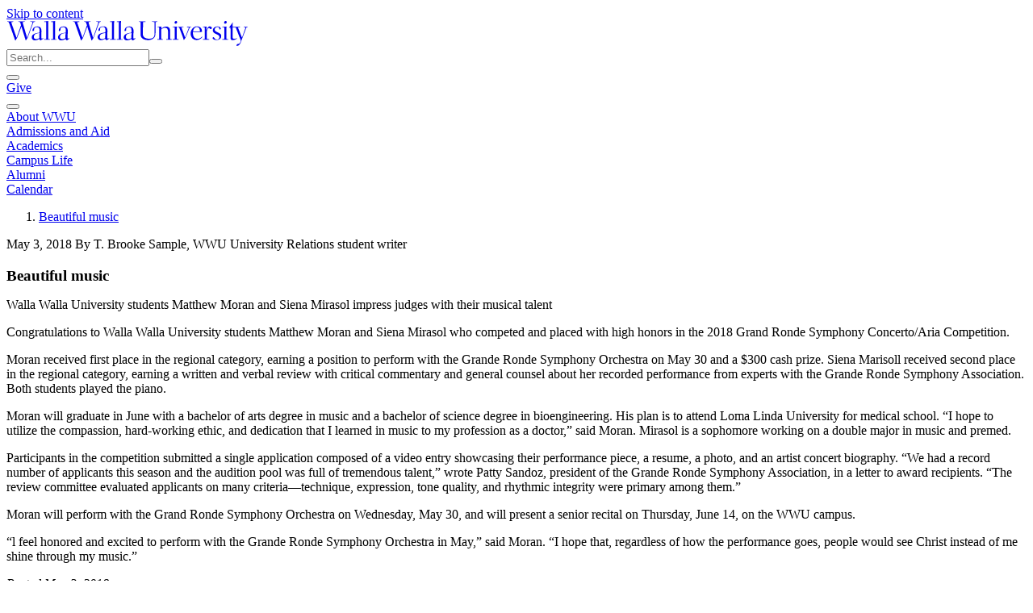

--- FILE ---
content_type: text/html; charset=utf-8
request_url: https://www.wallawalla.edu/news/detail/news/beautiful-music
body_size: 20450
content:
<!DOCTYPE html>
<html lang="en">
<head>

<meta charset="utf-8">
<!-- 
	This website is powered by TYPO3 - inspiring people to share!
	TYPO3 is a free open source Content Management Framework initially created by Kasper Skaarhoj and licensed under GNU/GPL.
	TYPO3 is copyright 1998-2026 of Kasper Skaarhoj. Extensions are copyright of their respective owners.
	Information and contribution at https://typo3.org/
-->



<title>Beautiful music</title>
<meta http-equiv="x-ua-compatible" content="IE=edge">
<meta name="generator" content="TYPO3 CMS">
<meta name="description" content="Walla Walla University students Matthew Moran and Siena Mirasol impress judges with their musical talent ">
<meta name="robots" content="index, follow">
<meta name="viewport" content="width=device-width, initial-scale=1">
<meta property="og:title" content="Beautiful music">
<meta property="og:type" content="article">
<meta property="og:url" content="https://www.wallawalla.edu/news/detail/news/beautiful-music">
<meta property="og:image" content="https://www.wallawalla.edu/fileadmin/_processed_/9/0/csm_Matthew_Moran_Cropped_REPLACEMENT__23e0eeafc6.jpg">
<meta property="og:image:width" content="640">
<meta property="og:image:height" content="519">
<meta property="og:description" content="Walla Walla University students Matthew Moran and Siena Mirasol impress judges with their musical talent ">
<meta name="twitter:card" content="summary">
<meta name="typo3_context" content="Production/Live">


<link rel="stylesheet" href="/typo3temp/assets/css/7c6135c0328a0a6c9cacc486b8e19e79.1761326922.css" media="all">
<link rel="stylesheet" href="/_assets/259983c1692d985796ad63cb89fc164e/Dist/style.1761327376.css" media="all">
<link href="/_assets/f6ef6adaf5c92bf687a31a3adbcb0f7b/Css/news-basic.1756275950.css" rel="stylesheet" >






<script type="text/javascript">
(function() {
var sz = document.createElement('script'); sz.type = 'text/javascript'; sz.async = true;
sz.src = '//siteimproveanalytics.com/js/siteanalyze_66358741.js';
var s = document.getElementsByTagName('script')[0]; s.parentNode.insertBefore(sz, s);
})();
</script>            <!-- Facebook Pixel Code -->
            <script>
            !function(f,b,e,v,n,t,s)
            {if(f.fbq)return;n=f.fbq=function(){n.callMethod?
            n.callMethod.apply(n,arguments):n.queue.push(arguments)};
            if(!f._fbq)f._fbq=n;n.push=n;n.loaded=!0;n.version='2.0';
            n.queue=[];t=b.createElement(e);t.async=!0;
            t.src=v;s=b.getElementsByTagName(e)[0];
            s.parentNode.insertBefore(t,s)}(window, document,'script',
            'https://connect.facebook.net/en_US/fbevents.js');
            fbq('init', '1956831614400239');
            fbq('track', 'PageView');
            </script>
            <noscript><img height="1" width="1" style="display:none"
            src="https://www.facebook.com/tr?id=1956831614400239&ev=PageView&noscript=1"
            /></noscript>
            <!-- End Facebook Pixel Code -->            <!-- Google tag (gtag.js) -->
            <script async src="https://www.googletagmanager.com/gtag/js?id=G-8S853KLFX6"></script>
            <script>
                window.dataLayer = window.dataLayer || [];
                function gtag(){dataLayer.push(arguments);}
                gtag('js', new Date());

                gtag('config', 'G-8S853KLFX6');
            </script>


<link href="/_assets/259983c1692d985796ad63cb89fc164e/Favicons/favicon.ico" rel="shortcut icon" type="image/x-icon" />
<link href="/_assets/259983c1692d985796ad63cb89fc164e/Favicons/apple-touch-icon-57x57.png" rel="apple-touch-icon-precomposed" sizes="57x57" />
<link href="/_assets/259983c1692d985796ad63cb89fc164e/Favicons/apple-touch-icon-114x114.png" rel="apple-touch-icon-precomposed" sizes="114x114" />
<link href="/_assets/259983c1692d985796ad63cb89fc164e/Favicons/apple-touch-icon-72x72.png" rel="apple-touch-icon-precomposed" sizes="72x72" />
<link href="/_assets/259983c1692d985796ad63cb89fc164e/Favicons/apple-touch-icon-144x144.png" rel="apple-touch-icon-precomposed" sizes="144x144" />
<link href="/_assets/259983c1692d985796ad63cb89fc164e/Favicons/apple-touch-icon-60x60.png" rel="apple-touch-icon-precomposed" sizes="60x60" />
<link href="/_assets/259983c1692d985796ad63cb89fc164e/Favicons/apple-touch-icon-120x120.png" rel="apple-touch-icon-precomposed" sizes="120x120" />
<link href="/_assets/259983c1692d985796ad63cb89fc164e/Favicons/apple-touch-icon-76x76.png" rel="apple-touch-icon-precomposed" sizes="76x76" />
<link href="/_assets/259983c1692d985796ad63cb89fc164e/Favicons/apple-touch-icon-152x152.png" rel="apple-touch-icon-precomposed" sizes="152x152" />
<link href="/_assets/259983c1692d985796ad63cb89fc164e/Favicons/favicon-196x196.png" rel="icon" type="image/png" sizes="196x196" />
<link href="/_assets/259983c1692d985796ad63cb89fc164e/Favicons/favicon-96x96.png" rel="icon" type="image/png" sizes="96x96" />
<link href="/_assets/259983c1692d985796ad63cb89fc164e/Favicons/favicon-32x32.png" rel="icon" type="image/png" sizes="32x32" />
<link href="/_assets/259983c1692d985796ad63cb89fc164e/Favicons/favicon-16x16.png" rel="icon" type="image/png" sizes="16x16" />
<link href="/_assets/259983c1692d985796ad63cb89fc164e/Favicons/favicon-128.png" rel="icon" type="image/png" sizes="128x128" />

<meta name="application-name" content="Walla Walla University"/>
<meta name="msapplication-TileColor" content="#FFFFFF" />
<meta content="/_assets/259983c1692d985796ad63cb89fc164e/Favicons/mstile-144x144.png" name="msapplication-TileImage" />
<meta content="/_assets/259983c1692d985796ad63cb89fc164e/Favicons/mstile-70x70.png" name="msapplication-square70x70logo" />
<meta content="/_assets/259983c1692d985796ad63cb89fc164e/Favicons/mstile-150x150.png" name="msapplication-square150x150logo" />
<meta content="/_assets/259983c1692d985796ad63cb89fc164e/Favicons/mstile-310x150.png" name="msapplication-wide310x150logo" />
<meta content="/_assets/259983c1692d985796ad63cb89fc164e/Favicons/mstile-310x310.png" name="msapplication-square310x310logo" />

<link rel="canonical" href="https://www.wallawalla.edu/news/detail/news/beautiful-music"/>
</head>
<body id="uid-23">

<header data-vue="header" class="tw:bg-primary-500 tw:relative tw:shadow-md tw:text-white tw:md:sticky tw:md:top-0 tw:z-50">
    <div class="tw:flex tw:items-center tw:px-3 tw:pb-2 tw:pt-5">
        
        <div class="tw:absolute tw:top-0">
            <a href="#wwu-primary-content" id="jump-to-wwu-primary-content" class="tw:sr-only tw:focus:not-sr-only">Skip to content</a>
        </div>

        
        <div id="app"></div>

        
        <div>
            <a class="tw:block" href="/" aria-label="Home" title="Home">
                <svg style="width: 300px; height: 31px;" xmlns="http://www.w3.org/2000/svg" viewBox="0 0 228 23.7">
                    <path fill="currentColor" d="M26.4.8V.3c-.7 0-1.5.1-2.1.1-.8 0-1.6 0-2.4-.1v.5c.5 0 1.1 0 1.6.1.4.1.5.2.5.4 0 .4-.1.8-.2 1.1L19 15.7c0 .1 0 .1-.1.1s-.1-.1-.1-.1L14.9 2.3c-.1-.3-.2-.6-.2-.9 0-.3.2-.5.7-.5l1.4-.1V.3c-.5 0-2.1.1-3.2.1s-2.6-.1-3-.1v.5c1.6.1 1.7.1 2.1 1.6l.4 1.6L9 15.7c0 .1-.1.1-.1.1l-.1-.1L4.3 2.6c-.2-.4-.3-.8-.3-1.2C4 1 4.2 1 5.9.8V.3c-.5 0-2 .1-3 .1S.4.3 0 .3v.5c1.4 0 1.5.1 1.9 1.4l5.4 15.5c.2.6.3.8.5.8s.3-.4.6-.9c.5-1 .8-.8 1.1-1.8l3.9-10.2c0-.1 0-.2.1-.2s.1.1.1.2l3.6 11.7c.3.9.3 1.1.5 1.1s.3-.3.6-.8c.6-1 .8-.9 1.2-1.9l5-13.6C25 .9 25.3.9 26.4.8m4.2 10.7l-.2 4.7c-.9.6-1.9 1-3 1-1.1.1-2.1-.7-2.1-1.8V15c0-2.5 2.4-3.4 5.3-3.5m2.9 5.7l.8-.6-.2-.4c-.4.3-.8.4-1.2.5-.6 0-.6-.7-.6-1.3s.2-4.3.2-5.9c0-2.8-1.2-4.3-4-4.3-3.2 0-4.5 2.2-4.5 3.7 0 .5.1.7.4.7.3 0 .5-.2.7-.3.4-.3.5-.5.5-.8v-.8c0-1.2 1.1-1.9 2.6-1.9 1.7 0 2.5 1 2.5 3.2 0 .5 0 1-.1 2.1-4.6.4-7.3 1.7-7.3 4.5 0 1.5 1.2 2.8 2.7 2.8h.3c1.5 0 2.9-.6 4.1-1.4.3.8.8 1.4 1.4 1.4.2-.2.5-.3 1.7-1.2m4.3.5h2.7v-.4c-1.2 0-1.5-.1-1.6-.2s-.1-.3-.1-1.5V4.9c0-1.6 0-3.3.2-4.9l-4 .5v.4h1.2c.4 0 .5 0 .6.1s.2.3.2 1.5v13.1c0 1.2 0 1.4-.2 1.5s-.4.2-1.8.2v.4c.4.1 1.8.1 2.8 0m6.5.1H47v-.4c-1.2 0-1.5-.1-1.6-.2s-.1-.3-.1-1.5V4.9c0-1.6 0-3.3.2-4.9l-4 .5v.4h1.2c.4 0 .5 0 .6.1s.1.3.1 1.5v13.1c0 1.2 0 1.4-.1 1.5s-.4.2-1.8.2v.4c.4.1 1.8.1 2.8.1m11-6.3l-.2 4.7c-.9.6-1.9 1-3 1-1.1.1-2.1-.7-2.1-1.8V15c0-2.5 2.4-3.4 5.3-3.5m3 5.7l.8-.6-.1-.4c-.4.3-.8.4-1.2.5-.6 0-.6-.7-.6-1.3s.2-4.3.2-5.9c0-2.8-1.2-4.3-4-4.3-3.2 0-4.5 2.2-4.5 3.7 0 .5.1.7.4.7.3 0 .5-.2.7-.3.4-.3.5-.5.5-.8v-.8c0-1.2 1.1-1.9 2.6-1.9 1.7 0 2.5 1 2.5 3.2 0 .5 0 1-.1 2.1-4.6.4-7.3 1.7-7.3 4.5 0 1.5 1.2 2.8 2.7 2.8h.3c1.5-.1 2.9-.6 4.1-1.4.3.8.8 1.4 1.4 1.4.1-.2.4-.3 1.6-1.2M88.8.8V.3c-.7 0-1.5.1-2.1.1-.8 0-1.7 0-2.4-.1v.5c.5 0 1.1 0 1.6.1.3.1.5.2.5.4 0 .4-.1.8-.3 1.1l-4.6 13.3c0 .1-.1.1-.1.1l-.1-.1-4-13.4c-.1-.3-.2-.6-.2-.9 0-.3.2-.5.7-.5l1.3-.1V.3c-.5 0-2.1.1-3.2.1s-2.7-.1-3-.1v.5c1.7.1 1.7.1 2.1 1.6l.6 1.6-4.1 11.7c0 .1 0 .1-.1.1s-.1-.1-.1-.1L66.7 2.6c-.1-.4-.2-.7-.3-1.1 0-.4.2-.5 1.9-.6V.3c-.5 0-2 .1-3 .1S62.8.3 62.4.3v.5c1.4 0 1.5.1 1.9 1.4l5.4 15.5c.2.6.3.8.5.8s.3-.4.6-.9c.5-1 .8-.8 1.1-1.8l3.9-10.2c0-.1.1-.2.1-.2s.1.2.1.3l3.6 11.7c.3.9.3 1.1.5 1.1s.3-.3.6-.8c.6-1 .8-.9 1.2-1.9l5-13.6c.5-1.3.8-1.3 1.9-1.4M93 11.5l-.2 4.7c-.9.6-1.9 1-3 1-1.1.1-2.1-.7-2.1-1.8V15c0-2.5 2.4-3.4 5.3-3.5m3 5.7l.8-.6-.2-.4c-.4.3-.8.4-1.2.5-.6 0-.6-.7-.6-1.3s.2-4.3.2-6c0-2.8-1.2-4.3-4-4.3-3.2 0-4.5 2.2-4.5 3.7 0 .5.2.7.4.7.3 0 .5-.2.7-.3.3-.3.4-.5.4-.9v-.8c0-1.2 1.1-1.9 2.6-1.9 1.7 0 2.5 1 2.5 3.2 0 .5 0 1-.1 2.1-4.6.4-7.3 1.7-7.3 4.5 0 1.5 1.2 2.8 2.7 2.8h.3c1.5 0 2.9-.6 4.1-1.4.3.8.8 1.4 1.4 1.4.2 0 .5-.1 1.8-1m4.2.5h2.7v-.4c-1.2 0-1.5-.1-1.6-.2s-.1-.3-.1-1.5V4.9c0-1.6 0-3.3.2-4.9l-4 .5v.4h1.2c.4 0 .5 0 .6.1s.1.3.1 1.5v13.1c0 1.2 0 1.4-.1 1.5s-.4.2-1.8.2v.4c.4.1 1.8.1 2.8 0m6.5.1h2.7v-.4c-1.2 0-1.5-.1-1.6-.2s-.1-.3-.1-1.5V4.9c0-1.6 0-3.3.2-4.9l-4 .5v.4h1.2c.4 0 .5 0 .6.1s.1.3.1 1.5v13.1c0 1.2 0 1.4-.1 1.5s-.4.2-1.8.2v.4c.4.1 1.9.1 2.8.1m11.1-6.3l-.2 4.7c-.9.6-1.9 1-3 1-1.1.1-2.1-.7-2.1-1.8V15c-.1-2.5 2.3-3.4 5.3-3.5m3.7 5.1l-.2-.4c-.4.3-.8.4-1.2.5-.6 0-.6-.7-.6-1.3s.2-4.3.2-5.9c0-2.8-1.2-4.3-4-4.3-3.2 0-4.5 2.2-4.5 3.7 0 .5.1.7.4.7.3 0 .5-.2.7-.3.4-.3.5-.5.5-.8s-.1-.5-.1-.8c0-1.2 1.1-1.9 2.6-1.9 1.7 0 2.5 1 2.5 3.2 0 .5 0 1-.1 2.1-4.6.4-7.3 1.7-7.3 4.5 0 1.5 1.2 2.8 2.7 2.8h.4c1.5 0 2.9-.6 4.1-1.4.3.8.8 1.4 1.4 1.4.2 0 .5-.1 1.7-1l.8-.8zM228 6v-.5c-.5 0-1.3.1-1.9.1s-1.4 0-2.1-.1V6c1.1 0 1.7.1 1.7.4-.1.6-.3 1.3-.6 1.9l-2.4 6.9c-.1.1-.1.4-.3.4s-.1-.1-.2-.3L219 7.1c-.1-.2-.1-.4-.2-.6 0-.4.3-.4 1.8-.5v-.5c-.9 0-1.8.1-2.7.1h-1.3l-3.1-.1c.1-2.5.2-3.5.2-3.7s0-.2-.1-.2-.1 0-.2.1l-3.1 4.4-.1.1s0 .1.1.1h.8c.3 0 .4.1.4.2s.1.3.1 2.3v6.8c0 1.9.5 2.6 2 2.6 1.5-.1 2.9-.7 4.1-1.5l-.1-.4c-.7.4-1.6.6-2.4.6-1.7 0-1.7-.9-1.7-4.1v-3c0-.9.1-2.5.1-3.6l2.2-.1c.4 0 .6.1.7.2.3.4.5.9.6 1.3l3.8 9.8c.2.4.3.8.4 1.2 0 .3 0 .4-.6 1.7s-.8 1.2-2.6 1.6c-.4.1-1.3 1.6-.8 1.7 1.1.1 2.2-.4 2.8-1.3 1.1-1.3 1.1-2.1 2.4-5.3l3.8-10c.1-.4.3-.7.5-.9.5-.1.9-.2 1.2-.1m-21.5-3.4c-.6 0-1-.4-1-1v-.1c0-.8.7-1.5 1.5-1.5.6 0 1 .4 1 1v.1c0 .8-.6 1.4-1.5 1.5m.2 15.1c-1 0-2.4.1-2.9.1v-.5c1.4 0 1.7-.1 1.8-.3s.1-.4.1-1.7V7.9c0-1.4-.1-1.7-.1-1.8s-.2-.1-.6-.1h-1.4l.2-.5 4-.2c-.1 1.4-.1 2.3-.1 3.8v6.2c0 1.4 0 1.6.1 1.7s.4.2 1.6.3v.5c-.3 0-1.9-.1-2.7-.1m-12.1-1.4c0 .6 1.3 1.8 3.6 1.8 2.9 0 4.6-1.7 4.6-3.7 0-1.8-.9-2.5-3.4-3.6-2.4-1.1-2.8-1.6-2.8-2.7 0-1.3 1.1-2.4 2.5-2.4h.1c1 0 1.5.4 1.7 1.3s.1 1 .4 1c.5 0 1-.2 1-.8s-.7-2-3.1-2c-2.9 0-4.4 1.9-4.4 3.7 0 1.5.8 2.4 3.2 3.5 2.2 1 3.1 1.5 3.1 2.9 0 1.3-1.1 2.4-2.4 2.4-1.1 0-1.7-.6-2.5-1.7-.4-.5-.5-.7-.6-.7-.7.1-1 .5-1 1m-5.9-7.7c0 .1 0 .1.1.1s.1-.1.1-.1c1.1-3.1 2.2-3.5 3.1-3.5.9.1 1.7.7 2 1.6 0 .3-.9 1-1.2 1s-.3 0-.8-.5-.6-.6-.9-.6c-.9 0-2 2.2-2 3.9V16c0 .6 0 .8.1.9s.6.2 2.2.4v.5c-.8 0-2.2-.1-3.2-.1-.9 0-2.4.1-2.7.1v-.5c1.2 0 1.5-.1 1.6-.3s.1-.4.1-1.7V7.9c0-1.4-.1-1.7-.1-1.8s-.4-.1-.8-.1h-1.1l.2-.5 3.5-.2-.2 3.3zM176.1 10c.3-2.5 1.7-4.3 3.7-4.3s2.9 1.9 2.8 4.3h-6.5zm-.1 1.6v-1.1l6.6.1 1.9-.3c0-1.9-.3-2.9-1.1-3.7-.9-1-2.3-1.5-3.6-1.5-3.6 0-6 3.3-6 6.8 0 3.8 2.5 6.2 5.8 6.2 2.1-.1 4.1-1.2 5.3-2.9l-.4-.4c-1.2 1.3-2.3 2.1-3.9 2.1-3.2.1-4.6-2.4-4.6-5.3m-5.6-6.2c.7 0 1.4.1 2 .1s1.4 0 1.9-.1v.5c-1.2 0-1.3.1-1.7 1.1l-3.6 8.7c-.3.7-.4.6-.9 1.4-.3.6-.4.9-.7.9s-.2-.6-1.5-4.1l-2.5-6.6c-.4-1-.5-1.3-.7-1.4-.3-.1-.6-.1-.9-.1v-.4c.6 0 1.7.1 2.5.1s1.8 0 2.6-.1v.5c-1.5.1-1.7.1-1.7.5 0 .2.1.4.2.6l2.9 8c.1.3.1.5.2.5s.2-.2.3-.4l2.9-7.5c.2-.4.3-.8.4-1.2 0-.4-.9-.4-1.7-.4v-.6zM161 1.1c0-.6-.4-1-.9-1.1h-.1c-.8 0-1.4.7-1.4 1.5-.1.5.3 1 .9 1.1h.1c.8-.1 1.4-.7 1.4-1.5m1.4 16.7v-.5c-1.2 0-1.5-.1-1.6-.3s-.1-.4-.1-1.7V9.1c0-1.5 0-2.4.1-3.8l-4 .2-.2.5h1.4c.4 0 .5 0 .6.1s.1.3.1 1.8v7.4c0 1.4 0 1.6-.1 1.7s-.4.2-1.8.3v.5c.5 0 1.9-.1 2.9-.1.8 0 2.4.1 2.7.1M146 15.3c0 1.4 0 1.6.1 1.7s.4.2 1.4.3v.5c-.3 0-1.6-.1-2.5-.1-1 0-2.2.1-2.7.1v-.5c1.2 0 1.5-.1 1.6-.3s.1-.4.1-1.7V7.9c0-1.4-.1-1.7-.1-1.8s-.2-.1-.5-.1h-1.1l.2-.5 3.6-.2c0 .6-.1 1.6-.1 1.8s0 .2.1.2.1 0 .3-.2c1.1-1.1 2.5-1.7 4.1-1.8 1-.1 2.1.3 2.8 1 .9.9 1.1 2.1 1.1 3.9v5.1c0 1.4 0 1.6.1 1.7s.4.2 1.4.3v.5c-.3 0-1.6-.1-2.5-.1-1 0-2.2.1-2.7.1v-.5c1.2 0 1.5-.1 1.6-.3s.1-.4.1-1.7v-5c0-2.6-.9-3.9-2.9-3.9-1.3.1-2.6.7-3.5 1.6v7.3zM128.7 2.7c0-1.2 0-1.5.1-1.6s.7-.2 2.3-.2V.3c-1.1 0-2.2.1-3.3.1s-2.2 0-3-.1v.5c1 .1 1.3.1 1.5.2s.1.4.1 1.6v9.8c0 2.1.5 3.3 2 4.4 1.5.9 3.2 1.4 5 1.3 1.9.1 3.8-.5 5.3-1.7 1.5-1.4 1.8-2.9 1.8-5.6l.1-8.1c0-1.2 0-1.5.1-1.6s.4-.2 1.6-.3V.3c-.3 0-1.6.1-2.5.1s-2.2-.1-2.6-.1v.5c1.5.1 2.1.1 2.3.3s.2.5.2 1.6v9.1c0 3.4-1.5 5-5.1 5-1.5.1-3.1-.3-4.4-1.1-1.2-.8-1.7-1.8-1.7-3.8l.2-9.2z" fill-rule="evenodd" clip-rule="evenodd" />
                </svg>
            </a>
        </div>

        
        <div class="tw:flex-1 tw:items-center tw:justify-end tw:hidden tw:md:flex" v-cloak>
            
            <div class="tw:flex tw:font-semibold tw:items-center tw:justify-center tw:md:pt-0 tw:md:px-0 tw:pt-5 tw:px-4 tw:text-sm tw:uppercase tw:leading-normal">
    
    <div class="tw:mx-1 tw:flex-1 tw:md:flex-auto" role="search" aria-label="Sitewide">
        
        <form action="/search">
            <div class="tw:flex tw:text-gray-900 tw:relative">
                <input type="search"
                       class="tw:w-full tw:bg-primary-600 tw:border-2 tw:border-primary-600 tw:pl-3 tw:pr-1 tw:py-1 tw:rounded-l tw:text-white tw:placeholder-gray-100"
                       name="q"
                       placeholder="Search..."
                       aria-label="Sitewide search"
                >
                <button type="submit"
                        class="tw:text-white tw:rounded-r tw:bg-primary-600 tw:border-2 tw:border-primary-600"
                        aria-label="Submit search">
                    <span class="tw:icon-[mdi--search] tw:h-6 tw:w-6 tw:mt-1"></span>
                </button>
            </div>
        </form>
    </div>

    
    <div class="tw:mx-1">
        
        <button class="tw:px-2 tw:py-1 tw:rounded tw:hover:bg-primary-600" aria-label="Quicklinks" title="Quicklinks" @click="showQuickLinks">
            <span class="tw:icon-[mdi--dots-grid] tw:h-6 tw:w-6 tw:mt-1"></span>
        </button>
    </div>

    
    <div class="tw:mx-1">
        
        <a href="/about-wwu/general-information/giving-to-walla-walla-university" class="tw:bg-white tw:border-2 tw:border-white tw:hover:bg-primary-500 tw:hover:text-white tw:px-2 tw:py-1 tw:rounded tw:text-primary-500">
            Give
        </a>
    </div>
</div>
<quick-links v-model:quick-links-modal-show="quickLinksModalShow" v-cloak>
    <div class="tw:flex tw:py-10 tw:px-4">
        
            <ul class="tw:flex tw:flex-col tw:md:flex-row tw:flex-1 tw:justify-between">
                
                    <li class="tw:mx-3">
                        <h2 class="tw:font-semibold tw:pb-2 tw:text-gray-900 tw:dark:text-gray-500 tw:font-display tw:text-lg tw:border-b tw:border-gray-200 tw:dark:border-gray-700 tw:leading-normal">Students</h2>

                        
                            
                                
                                <ul class="tw:ml-3 tw:-indent-3">
                                    
                                        <li class="tw:py-1">
                                            <a href="https://abode.wallawalla.edu"
                                               class="tw:border-b tw:border-transparent tw:text-primary-500 tw:dark:text-primary-300 tw:hover:border-primary-500 tw:dark:hover:border-primary-300"
                                            >
                                                Abode
                                            </a>
                                        </li>
                                    
                                        <li class="tw:py-1">
                                            <a href="https://wallawalla-accommodate.symplicity.com/"
                                               class="tw:border-b tw:border-transparent tw:text-primary-500 tw:dark:text-primary-300 tw:hover:border-primary-500 tw:dark:hover:border-primary-300"
                                            >
                                                Accommodate
                                            </a>
                                        </li>
                                    
                                        <li class="tw:py-1">
                                            <a href="https://mywwu.wallawalla.edu/announcements"
                                               class="tw:border-b tw:border-transparent tw:text-primary-500 tw:dark:text-primary-300 tw:hover:border-primary-500 tw:dark:hover:border-primary-300"
                                            >
                                                Announcements
                                            </a>
                                        </li>
                                    
                                        <li class="tw:py-1">
                                            <a href="/calendar"
                                               class="tw:border-b tw:border-transparent tw:text-primary-500 tw:dark:text-primary-300 tw:hover:border-primary-500 tw:dark:hover:border-primary-300"
                                            >
                                                Calendar
                                            </a>
                                        </li>
                                    
                                        <li class="tw:py-1">
                                            <a href="https://classopen.wallawalla.edu"
                                               class="tw:border-b tw:border-transparent tw:text-primary-500 tw:dark:text-primary-300 tw:hover:border-primary-500 tw:dark:hover:border-primary-300"
                                            >
                                                Class Schedule
                                            </a>
                                        </li>
                                    
                                        <li class="tw:py-1">
                                            <a href="https://class.wallawalla.edu"
                                               class="tw:border-b tw:border-transparent tw:text-primary-500 tw:dark:text-primary-300 tw:hover:border-primary-500 tw:dark:hover:border-primary-300"
                                            >
                                                D2L Brightspace
                                            </a>
                                        </li>
                                    
                                        <li class="tw:py-1">
                                            <a href="https://outlook.wallawalla.edu"
                                               class="tw:border-b tw:border-transparent tw:text-primary-500 tw:dark:text-primary-300 tw:hover:border-primary-500 tw:dark:hover:border-primary-300"
                                            >
                                                Email
                                            </a>
                                        </li>
                                    
                                        <li class="tw:py-1">
                                            <a href="https://abode.wallawalla.edu"
                                               class="tw:border-b tw:border-transparent tw:text-primary-500 tw:dark:text-primary-300 tw:hover:border-primary-500 tw:dark:hover:border-primary-300"
                                            >
                                                Housing Application
                                            </a>
                                        </li>
                                    
                                        <li class="tw:py-1">
                                            <a href="https://ithelp.wallawalla.edu"
                                               class="tw:border-b tw:border-transparent tw:text-primary-500 tw:dark:text-primary-300 tw:hover:border-primary-500 tw:dark:hover:border-primary-300"
                                            >
                                                IT Help Desk
                                            </a>
                                        </li>
                                    
                                        <li class="tw:py-1">
                                            <a href="https://library.wallawalla.edu"
                                               class="tw:border-b tw:border-transparent tw:text-primary-500 tw:dark:text-primary-300 tw:hover:border-primary-500 tw:dark:hover:border-primary-300"
                                            >
                                                Library
                                            </a>
                                        </li>
                                    
                                        <li class="tw:py-1">
                                            <a href="/resources/accounting-payroll/make-a-payment"
                                               class="tw:border-b tw:border-transparent tw:text-primary-500 tw:dark:text-primary-300 tw:hover:border-primary-500 tw:dark:hover:border-primary-300"
                                            >
                                                Make a Payment
                                            </a>
                                        </li>
                                    
                                        <li class="tw:py-1">
                                            <a href="https://mywwu.wallawalla.edu"
                                               class="tw:border-b tw:border-transparent tw:text-primary-500 tw:dark:text-primary-300 tw:hover:border-primary-500 tw:dark:hover:border-primary-300"
                                            >
                                                myWWU
                                            </a>
                                        </li>
                                    
                                        <li class="tw:py-1">
                                            <a href="/titleix"
                                               class="tw:border-b tw:border-transparent tw:text-primary-500 tw:dark:text-primary-300 tw:hover:border-primary-500 tw:dark:hover:border-primary-300"
                                            >
                                                Sexual Misconduct Policy
                                            </a>
                                        </li>
                                    
                                        <li class="tw:py-1">
                                            <a href="/resources/forms/student-forms"
                                               class="tw:border-b tw:border-transparent tw:text-primary-500 tw:dark:text-primary-300 tw:hover:border-primary-500 tw:dark:hover:border-primary-300"
                                            >
                                                Student Forms
                                            </a>
                                        </li>
                                    
                                        <li class="tw:py-1">
                                            <a href="/resources/student-support-services"
                                               class="tw:border-b tw:border-transparent tw:text-primary-500 tw:dark:text-primary-300 tw:hover:border-primary-500 tw:dark:hover:border-primary-300"
                                            >
                                                Student Support Services
                                            </a>
                                        </li>
                                    
                                        <li class="tw:py-1">
                                            <a href="https://teams.wallawalla.edu"
                                               class="tw:border-b tw:border-transparent tw:text-primary-500 tw:dark:text-primary-300 tw:hover:border-primary-500 tw:dark:hover:border-primary-300"
                                            >
                                                Teams
                                            </a>
                                        </li>
                                    
                                        <li class="tw:py-1">
                                            <a href="https://tc.wallawalla.edu/"
                                               class="tw:border-b tw:border-transparent tw:text-primary-500 tw:dark:text-primary-300 tw:hover:border-primary-500 tw:dark:hover:border-primary-300"
                                            >
                                                TimeClock Plus
                                            </a>
                                        </li>
                                    
                                        <li class="tw:py-1">
                                            <a href="https://wallawalla.slingshotedu.com/"
                                               class="tw:border-b tw:border-transparent tw:text-primary-500 tw:dark:text-primary-300 tw:hover:border-primary-500 tw:dark:hover:border-primary-300"
                                            >
                                                University Bookstore
                                            </a>
                                        </li>
                                    
                                </ul>
                            
                        
                    </li>
                
                    <li class="tw:mx-3">
                        <h2 class="tw:font-semibold tw:pb-2 tw:text-gray-900 tw:dark:text-gray-500 tw:font-display tw:text-lg tw:border-b tw:border-gray-200 tw:dark:border-gray-700 tw:leading-normal">Faculty &amp; Staff</h2>

                        
                            
                                
                                <ul class="tw:ml-3 tw:-indent-3">
                                    
                                        <li class="tw:py-1">
                                            <a href="https://mywwu.wallawalla.edu/directory"
                                               class="tw:border-b tw:border-transparent tw:text-primary-500 tw:dark:text-primary-300 tw:hover:border-primary-500 tw:dark:hover:border-primary-300"
                                            >
                                                A-Z Directory
                                            </a>
                                        </li>
                                    
                                        <li class="tw:py-1">
                                            <a href="https://wallawalla-accommodate.symplicity.com/"
                                               class="tw:border-b tw:border-transparent tw:text-primary-500 tw:dark:text-primary-300 tw:hover:border-primary-500 tw:dark:hover:border-primary-300"
                                            >
                                                Accommodate
                                            </a>
                                        </li>
                                    
                                        <li class="tw:py-1">
                                            <a href="https://mywwu.wallawalla.edu/announcements"
                                               class="tw:border-b tw:border-transparent tw:text-primary-500 tw:dark:text-primary-300 tw:hover:border-primary-500 tw:dark:hover:border-primary-300"
                                            >
                                                Announcements
                                            </a>
                                        </li>
                                    
                                        <li class="tw:py-1">
                                            <a href="/calendar"
                                               class="tw:border-b tw:border-transparent tw:text-primary-500 tw:dark:text-primary-300 tw:hover:border-primary-500 tw:dark:hover:border-primary-300"
                                            >
                                                Calendar
                                            </a>
                                        </li>
                                    
                                        <li class="tw:py-1">
                                            <a href="/academics/academic-administration/center-for-teaching-learning-and-technology"
                                               class="tw:border-b tw:border-transparent tw:text-primary-500 tw:dark:text-primary-300 tw:hover:border-primary-500 tw:dark:hover:border-primary-300"
                                            >
                                                Center for Teaching Learning, and Technology
                                            </a>
                                        </li>
                                    
                                        <li class="tw:py-1">
                                            <a href="https://class.wallawalla.edu"
                                               class="tw:border-b tw:border-transparent tw:text-primary-500 tw:dark:text-primary-300 tw:hover:border-primary-500 tw:dark:hover:border-primary-300"
                                            >
                                                D2L Brightspace
                                            </a>
                                        </li>
                                    
                                        <li class="tw:py-1">
                                            <a href="https://outlook.wallawalla.edu"
                                               class="tw:border-b tw:border-transparent tw:text-primary-500 tw:dark:text-primary-300 tw:hover:border-primary-500 tw:dark:hover:border-primary-300"
                                            >
                                                Email
                                            </a>
                                        </li>
                                    
                                        <li class="tw:py-1">
                                            <a href="https://ithelp.wallawalla.edu"
                                               class="tw:border-b tw:border-transparent tw:text-primary-500 tw:dark:text-primary-300 tw:hover:border-primary-500 tw:dark:hover:border-primary-300"
                                            >
                                                IT Help Desk
                                            </a>
                                        </li>
                                    
                                        <li class="tw:py-1">
                                            <a href="/resources/forms/faculty-forms"
                                               class="tw:border-b tw:border-transparent tw:text-primary-500 tw:dark:text-primary-300 tw:hover:border-primary-500 tw:dark:hover:border-primary-300"
                                            >
                                                Forms for Faculty
                                            </a>
                                        </li>
                                    
                                        <li class="tw:py-1">
                                            <a href="/human-resources"
                                               class="tw:border-b tw:border-transparent tw:text-primary-500 tw:dark:text-primary-300 tw:hover:border-primary-500 tw:dark:hover:border-primary-300"
                                            >
                                                Jobs (Staff &amp; Faculty)
                                            </a>
                                        </li>
                                    
                                        <li class="tw:py-1">
                                            <a href="/resources/facility-services/key-shop"
                                               class="tw:border-b tw:border-transparent tw:text-primary-500 tw:dark:text-primary-300 tw:hover:border-primary-500 tw:dark:hover:border-primary-300"
                                            >
                                                Key/Key Card Request
                                            </a>
                                        </li>
                                    
                                        <li class="tw:py-1">
                                            <a href="https://workorder.wallawalla.edu"
                                               class="tw:border-b tw:border-transparent tw:text-primary-500 tw:dark:text-primary-300 tw:hover:border-primary-500 tw:dark:hover:border-primary-300"
                                            >
                                                Maintenance Request
                                            </a>
                                        </li>
                                    
                                        <li class="tw:py-1">
                                            <a href="/about-wwu/marketing-and-university-relations"
                                               class="tw:border-b tw:border-transparent tw:text-primary-500 tw:dark:text-primary-300 tw:hover:border-primary-500 tw:dark:hover:border-primary-300"
                                            >
                                                Marketing/PR resources
                                            </a>
                                        </li>
                                    
                                        <li class="tw:py-1">
                                            <a href="https://mywwu.wallawalla.edu"
                                               class="tw:border-b tw:border-transparent tw:text-primary-500 tw:dark:text-primary-300 tw:hover:border-primary-500 tw:dark:hover:border-primary-300"
                                            >
                                                myWWU
                                            </a>
                                        </li>
                                    
                                        <li class="tw:py-1">
                                            <a href="https://office365.wallawalla.edu"
                                               class="tw:border-b tw:border-transparent tw:text-primary-500 tw:dark:text-primary-300 tw:hover:border-primary-500 tw:dark:hover:border-primary-300"
                                            >
                                                Office 365
                                            </a>
                                        </li>
                                    
                                        <li class="tw:py-1">
                                            <a href="https://wallawallauniversity.sharepoint.com/sites/onlinetraining/SitePages/Home.aspx"
                                               class="tw:border-b tw:border-transparent tw:text-primary-500 tw:dark:text-primary-300 tw:hover:border-primary-500 tw:dark:hover:border-primary-300"
                                            >
                                                Online Training
                                            </a>
                                        </li>
                                    
                                        <li class="tw:py-1">
                                            <a href="https://wallawallauniversity.sharepoint.com"
                                               class="tw:border-b tw:border-transparent tw:text-primary-500 tw:dark:text-primary-300 tw:hover:border-primary-500 tw:dark:hover:border-primary-300"
                                            >
                                                SharePoint
                                            </a>
                                        </li>
                                    
                                        <li class="tw:py-1">
                                            <a href="https://teams.wallawalla.edu"
                                               class="tw:border-b tw:border-transparent tw:text-primary-500 tw:dark:text-primary-300 tw:hover:border-primary-500 tw:dark:hover:border-primary-300"
                                            >
                                                Teams
                                            </a>
                                        </li>
                                    
                                        <li class="tw:py-1">
                                            <a href="https://tc.wallawalla.edu/"
                                               class="tw:border-b tw:border-transparent tw:text-primary-500 tw:dark:text-primary-300 tw:hover:border-primary-500 tw:dark:hover:border-primary-300"
                                            >
                                                TimeClock Plus
                                            </a>
                                        </li>
                                    
                                </ul>
                            
                        
                    </li>
                
                    <li class="tw:mx-3">
                        <h2 class="tw:font-semibold tw:pb-2 tw:text-gray-900 tw:dark:text-gray-500 tw:font-display tw:text-lg tw:border-b tw:border-gray-200 tw:dark:border-gray-700 tw:leading-normal">Alumni &amp; Parents</h2>

                        
                            
                                
                                <ul class="tw:ml-3 tw:-indent-3">
                                    
                                        <li class="tw:py-1">
                                            <a href="/calendar"
                                               class="tw:border-b tw:border-transparent tw:text-primary-500 tw:dark:text-primary-300 tw:hover:border-primary-500 tw:dark:hover:border-primary-300"
                                            >
                                                Calendar
                                            </a>
                                        </li>
                                    
                                        <li class="tw:py-1">
                                            <a href="/resources/accounting-payroll/make-a-payment"
                                               class="tw:border-b tw:border-transparent tw:text-primary-500 tw:dark:text-primary-300 tw:hover:border-primary-500 tw:dark:hover:border-primary-300"
                                            >
                                                Make a Payment
                                            </a>
                                        </li>
                                    
                                        <li class="tw:py-1">
                                            <a href="https://wallawalla.slingshotedu.com/"
                                               class="tw:border-b tw:border-transparent tw:text-primary-500 tw:dark:text-primary-300 tw:hover:border-primary-500 tw:dark:hover:border-primary-300"
                                            >
                                                University Bookstore
                                            </a>
                                        </li>
                                    
                                </ul>
                            
                        
                    </li>
                
            </ul>
        
    </div>
</quick-links>

        </div>

        
        <div class="tw:flex tw:flex-1 tw:justify-end tw:md:hidden" v-cloak>
            
            <button type="button" class="tw:pl-2" title="Menu" aria-label="Menu toggle" @click="toggleMenu">
                <span class="tw:icon-[mdi--close] tw:h-8 tw:w-8" hidden :hidden="!menuActive" aria-hidden="true"></span>
                <span class="tw:icon-[mdi--hamburger-menu] tw:h-8 tw:w-8" :hidden="menuActive" aria-hidden="true"></span>
            </button>
        </div>
    </div>

    
        <div v-cloak>
            
            <div class="tw:hidden tw:md:block">
                <dropdown-nav>
                    
                        
                        <dropdown-nav-item
                                url="/about-wwu"
                                text="About WWU"
                                :current="false"
                                :has-dropdown="true"
                        >
                            
                            
    

            <a id="c656"></a>
            
            
            
                



            
            
                

    



            
            
    
        <div class="row   ">
            
                
                    

<div class="col-12 col-sm-3 col-md-3 col-lg-3  ">
    
        


        
            
    

            <div id="c661" class="frame frame-default frame-type-header frame-layout-0">
                
                
                    



                
                
                    

    
        <header>
            

    
            <h4 class="">
                <a href="/about-wwu">General Info</a>
            </h4>
        



            



            



        </header>
    



                
                
                
                    



                
                
                    



                
            </div>

        


        
    


    
        


        
            
    

            <div id="c665" class="frame frame-default frame-type-text frame-layout-0">
                
                
                    



                
                
                    

    



                
                

    <hr>
<p><a href="/about-wwu/general-information/contact-information" title="Opens internal link in current window">Contact Information</a></p>
<p><a href="/about-wwu/general-information/our-mission" title="Opens internal link in current window">Our Mission</a></p>
<p><a href="/news" title="Opens internal link in current window">News</a></p>
<p><a href="/calendar" title="Opens internal link in current window">Events</a></p>
<p><a href="/about-wwu/general-information/key-facts" title="Opens internal link in current window">Key Facts</a></p>
<p><a href="/resources/institutional-research" title="Opens internal link in current window">Institutional Research</a></p>
<p><a href="/resources/student-support-services/office-of-belonging" title="Opens internal link in current window">Diversity</a></p>
<p><a href="/admissions-and-aid/visit-wwu/campus-map" title="Opens internal link in current window">Map</a></p>


                
                    



                
                
                    



                
            </div>

        


        
    


    
</div>


                    

<div class="col-12 col-sm-3 col-md-3 col-lg-3  ">
    
        


        
            
    

            <a id="c662"></a>
            
            
            
                



            
            
                

    
        <header>
            

    
            <h4 class="">
                <a href="/admissions-and-aid/visit-wwu">For Visitors</a>
            </h4>
        



            



            



        </header>
    



            
            

    


            
                



            
            
                



            
            

        


        
    


    
        


        
            
    

            <div id="c666" class="frame frame-default frame-type-text frame-layout-0">
                
                
                    



                
                
                    

    



                
                

    <hr>
<p><a href="/admissions-and-aid/visit-wwu" title="Opens internal link in current window">Plan a Visit</a></p>
<p><a href="/about-wwu/visit-wwu/directions-to-wwus-campuses" title="Opens internal link in current window">Directions to Campuses</a></p>
<p><a href="/admissions-and-aid/visit-wwu/campus-map" title="Opens internal link in current window">Campus Maps</a></p>
<p><a href="/resources/family-resources/family-weekend/lodging" title="Opens internal link in current window">Area Lodging</a></p>
<p><a href="/alumni/events/homecoming" title="Opens internal link in current window">Homecoming Info</a></p>
<p><a href="/resources/family-resources/graduation" title="Opens internal link in current window">Commencement Info</a></p>
<p><a href="/admissions-and-aid/recruiting-events" title="Opens internal link in current window">Tournament Info</a></p>
<p><a href="https://wwuform.formstack.com/forms/rv_space_rental" target="_blank" rel="noreferrer">RV Parking</a></p>


                
                    



                
                
                    



                
            </div>

        


        
    


    
</div>


                    

<div class="col-12 col-sm-3 col-md-3 col-lg-3  ">
    
        


        
            
    

            <a id="c663"></a>
            
            
            
                



            
            
                

    
        <header>
            

    
            <h4 class="">
                <a href="/about-wwu/general-information/media-resources">For the Media</a>
            </h4>
        



            



            



        </header>
    



            
            
            
                



            
            
                



            
            

        


        
    


    
        


        
            
    

            <div id="c667" class="frame frame-default frame-type-text frame-layout-0">
                
                
                    



                
                
                    

    



                
                

    <hr>
<p><a href="/campus-life/campus-security/emergency-preparedness" title="Opens internal link in current window">Emergency Information</a></p>
<p><a href="/news" title="Opens internal link in current window">News</a></p>
<p><a href="/about-wwu/marketing-and-university-relations/publications/westwind" title="Opens internal link in current window">Publications</a></p>
<p><a href="/archives/digital-photo-collection" title="Opens internal link in current window">Digital Photo Collection</a></p>
<p><a href="/about-wwu/marketing-and-university-relations/wwu-identity" title="Opens internal link in current window">Identity Standards</a></p>


                
                    



                
                
                    



                
            </div>

        


        
    


    
</div>


                    

<div class="col-12 col-sm-3 col-md-3 col-lg-3  ">
    
        


        
            
    

            <a id="c664"></a>
            
            
            
                



            
            
                

    
        <header>
            

    
            <h4 class="">
                <a href="/about-wwu/administration">Organization</a>
            </h4>
        



            



            



        </header>
    



            
            

    


            
                



            
            
                



            
            

        


        
    


    
        


        
            
    

            <div id="c668" class="frame frame-default frame-type-text frame-layout-0">
                
                
                    



                
                
                    

    



                
                

    <hr>
<p><a href="https://mywwu.wallawalla.edu/directory" target="_blank" title="Opens internal link in current window" rel="noreferrer">Directory</a></p>
<p><a href="/about-wwu/administration" title="Opens internal link in current window">University Administration</a></p>
<p><a href="/about-wwu/administration/board-of-trustees" title="Opens internal link in current window">Board of Trustees</a></p>
<p><a href="/human-resources">Employment Opportunities</a></p>


                
                    



                
                
                    



                
            </div>

        


        
    


    
</div>


                
            
        </div>
    

            
                



            
            
                



            
            

        


                        </dropdown-nav-item>
                    
                        
                        <dropdown-nav-item
                                url="/admissions-and-aid"
                                text="Admissions and Aid"
                                :current="false"
                                :has-dropdown="true"
                        >
                            
                            
    

            <div id="c669" class="frame frame-default frame-type-gridelements_pi1 frame-layout-0">
                
                
                    



                
                
                    

    



                
                
    
        <div class="row   ">
            
                
                    

<div class="col-12 col-sm-4 col-md-4 col-lg-4  ">
    
        


        
            
    

            <div id="c672" class="frame frame-default frame-type-text frame-layout-0">
                
                
                    



                
                
                    

    
        <header>
            

    
            <h4 class="">
                <a href="/admissions-and-aid">Why WWU?</a>
            </h4>
        



            



            



        </header>
    



                
                

    


                
                    



                
                
                    



                
            </div>

        


        
    


    
        


        
            
    

            <div id="c690" class="frame frame-default frame-type-text frame-layout-0">
                
                
                    



                
                
                    

    



                
                

    <hr>
<p><a href="/about-wwu/general-information/our-mission" title="Opens internal link in current window">Mission &amp; Philosophy</a></p>
<p><a href="/academics/majors-minors-and-programs" title="Opens internal link in current window">Majors, Minors, and Programs</a></p>
<p><a href="/admissions-and-aid/visit-wwu/campus-map" title="Opens internal link in current window">Campus Map</a></p>
<p><a href="/admissions-and-aid/visit-wwu/valley-activities" title="Opens internal link in current window">Valley Activities</a></p>
<p><a href="/admissions-and-aid/visit-wwu" title="Opens internal link in current window">Visit Campus</a></p>
<p><a href="/admissions-and-aid/informacion/" title="Informacion en Espanol">Información en Español</a></p>


                
                    



                
                
                    



                
            </div>

        


        
    


    
</div>


                    

<div class="col-12 col-sm-4 col-md-4 col-lg-4  ">
    
        


        
            
    

            <div id="c673" class="frame frame-default frame-type-text frame-layout-0">
                
                
                    



                
                
                    

    
        <header>
            

    
            <h4 class="">
                <a href="/admissions-and-aid">Admissions</a>
            </h4>
        



            



            



        </header>
    



                
                

    


                
                    



                
                
                    



                
            </div>

        


        
    


    
        


        
            
    

            <div id="c691" class="frame frame-default frame-type-text frame-layout-0">
                
                
                    



                
                
                    

    



                
                

    <hr>
<p><a href="/admissions-and-aid/steps-to-enrollment" title="Opens internal link in current window">Freshman</a></p>
<p><a href="/admissions-and-aid/steps-to-enrollment/transfer-students-1" title="Opens internal link in current window">Transfer</a></p>
<p><a href="/admissions-and-aid/steps-to-enrollment/us-graduate-students" title="Opens internal link in current window">Graduate</a></p>
<p><a href="/admissions-and-aid/international-students">International</a></p>
<p><a href="/admissions-and-aid/steps-to-enrollment/non-degree" title="Opens internal link in current window">Non-Degree Seeking</a></p>
<p><a href="/admissions-and-aid/meet-your-recruiter" title="Opens internal link in current window">Meet Your Recruiter</a></p>
<p><a href="/admissions-and-aid/steps-to-enrollment" title="Steps to Enrollment Instructions">Steps to Enrollment</a></p>
<p><a href="/parents-and-family" title="Opens internal link in current window">Parent Resources</a></p>


                
                    



                
                
                    



                
            </div>

        


        
    


    
</div>


                    

<div class="col-12 col-sm-4 col-md-4 col-lg-4  ">
    
        


        
            
    

            <div id="c674" class="frame frame-default frame-type-text frame-layout-0">
                
                
                    



                
                
                    

    
        <header>
            

    
            <h4 class="">
                <a href="/admissions-and-aid/student-financial-services">Financial Aid</a>
            </h4>
        



            



            



        </header>
    



                
                

    


                
                    



                
                
                    



                
            </div>

        


        
    


    
        


        
            
    

            <div id="c692" class="frame frame-default frame-type-text frame-layout-0">
                
                
                    



                
                
                    

    



                
                

    <hr>
<p><a href="https://www.payforwwu.com/?utm_source=WWU%20Website&amp;utm_medium=Admissions%20Bar&amp;utm_campaign=Pay%20For%20WWU" target="_blank" class="external-link-new-window" title="Opens internal link in current window" rel="noreferrer">How to Pay for College</a></p>
<p><a href="/admissions-and-aid/student-financial-services/financial-aid/how-to-apply/forms-and-applications" class="internal-link" title="Opens internal link in current window">Forms and Applications</a></p>
<p><a href="/admissions-and-aid/student-financial-services/financial-aid/scholarships" class="internal-link" title="Opens internal link in current window">Scholarships</a></p>
<p><a href="/admissions-and-aid/student-financial-services/resources/video-resources" class="internal-link" title="Opens internal link in current window">Videos About Financing College</a></p>
<p><a href="https://mywwu.wallawalla.edu/continue/peoplesoft?target=https%253A%252F%252Fps.wallawalla.edu%252Fpsp%252Fps%252FEMPLOYEE%252FPRODCS%252Fc%252FWWU_SSS_SC_UD.WWU_CRBL_REFUND.GBL" target="_blank" class="external-link-new-window" title="Opens internal link in current window" rel="noreferrer">Student Credit Balance Refund Form</a></p>
<p><a href="/academics/student-academic-services/academic-records/veteran-benefit-info" class="internal-link" title="Opens internal link in current window">Veteran Benefits</a></p>


                
                    



                
                
                    



                
            </div>

        


        
    


    
</div>


                
            
        </div>
    

                
                    



                
                
                    



                
            </div>

        


                        </dropdown-nav-item>
                    
                        
                        <dropdown-nav-item
                                url="/academics"
                                text="Academics"
                                :current="false"
                                :has-dropdown="true"
                        >
                            
                            
    

            <div id="c675" class="frame frame-default frame-type-gridelements_pi1 frame-layout-0">
                
                
                    



                
                
                    

    



                
                
    
        <div class="row   ">
            
                
                    

<div class="col-12 col-sm-3 col-md-3 col-lg-3  ">
    
        


        
            
    

            <div id="c676" class="frame frame-default frame-type-text frame-layout-0">
                
                
                    



                
                
                    

    
        <header>
            

    
            <h4 class="">
                <a href="/academics/majors-minors-and-programs">Our Programs</a>
            </h4>
        



            



            



        </header>
    



                
                

    


                
                    



                
                
                    



                
            </div>

        


        
    


    
        


        
            
    

            <div id="c693" class="frame frame-default frame-type-text frame-layout-0">
                
                
                    



                
                
                    

    



                
                

    <hr>
<p><a href="/academics/majors-minors-and-programs" title="Opens internal link in current window">Majors, Minors, and Programs</a></p>
<p><a href="/academics/grad-studies" title="Opens internal link in current window">Graduate Programs</a></p>
<p><a href="/academics/student-academic-services/academic-advisement/advisement-guidebook" title="Opens internal link in current window">Academic Guidebooks</a></p>
<p><a href="/academics/academic-departments" title="Opens internal link in current window">Academic Departments</a></p>
<p><a href="https://www.wallawalla.edu/academics/areas-of-study/general-studies/" target="_blank">General Studies</a></p>
<p><a href="/academics/areas-of-study/honors-program" title="Opens internal link in current window">Honors Program</a></p>
<p><a href="/academics/distance-learning" title="Opens internal link in current window">Distance Learning</a></p>


                
                    



                
                
                    



                
            </div>

        


        
    


    
</div>


                    

<div class="col-12 col-sm-3 col-md-3 col-lg-3  ">
    
        


        
            
    

            <div id="c678" class="frame frame-default frame-type-text frame-layout-0">
                
                
                    



                
                
                    

    
        <header>
            

    
            <h4 class="">
                <a href="/academics/academic-schedules">Calendars</a>
            </h4>
        



            



            



        </header>
    



                
                

    


                
                    



                
                
                    



                
            </div>

        


        
    


    
        


        
            
    

            <div id="c695" class="frame frame-default frame-type-text frame-layout-0">
                
                
                    



                
                
                    

    



                
                

    <hr>
<p><a href="/calendar" title="Opens internal link in current window">Calendar</a></p>
<p><a href="/fileadmin/user_upload/Academic_Administration/Academic_Files/2021-2033_Academic_Calendar.pdf">Academic Calendar</a></p>
<p><a href="https://classopen.wallawalla.edu" target="_blank" title="Opens external link in new window" rel="noreferrer">Class Schedule</a>&nbsp;</p>
<p><a href="/academics/academic-schedules" title="Opens internal link in current window">Exam Schedule</a></p>
<p><a href="/academics/academic-schedules" title="Opens internal link in current window">WOW Schedule</a></p>
<p><a href="/academics/summer-session" title="Opens internal link in current window">Summer Session</a></p>


                
                    



                
                
                    



                
            </div>

        


        
    


    
</div>


                    

<div class="col-12 col-sm-3 col-md-3 col-lg-3  ">
    
        


        
            
    

            <div id="c5284" class="frame frame-default frame-type-text frame-layout-0">
                
                
                    



                
                
                    

    
        <header>
            

    
            <h4 class="">
                <a href="/academics/bulletins">Bulletins</a>
            </h4>
        



            



            



        </header>
    



                
                

    


                
                    



                
                
                    



                
            </div>

        


        
    


    
        


        
            
    

            <div id="c5285" class="frame frame-default frame-type-text frame-layout-0">
                
                
                    



                
                
                    

    



                
                

    <hr>
<p><a href="https://www.wallawalla.edu/academics/bulletins/" target="_blank">Academic Bulletin</a></p>
<p><a href="https://wallawalla.smartcatalogiq.com/current/undergraduate-bulletin/" target="_blank" rel="noreferrer">Undergraduate Bulletin</a></p>
<p><a href="https://wallawalla.smartcatalogiq.com/en/current/graduate-bulletin/" target="_blank" rel="noreferrer">Graduate Bulletin</a></p>
<p><a href="https://wallawalla.smartcatalogiq.com/en/current/financial-bulletin/" target="_blank" rel="noreferrer">Financial Bulletin</a></p>


                
                    



                
                
                    



                
            </div>

        


        
    


    
        


        
            
    

            <div id="c56186" class="frame frame-default frame-type-text frame-layout-0">
                
                
                    



                
                
                    

    
        <header>
            

    
            <h4 class="">
                <a href="/resources/student-support-services">Support</a>
            </h4>
        



            



            



        </header>
    



                
                

    


                
                    



                
                
                    



                
            </div>

        


        
    


    
        


        
            
    

            <div id="c56188" class="frame frame-default frame-type-text frame-layout-0">
                
                
                    



                
                
                    

    



                
                

    <hr>
<p><a href="/resources/student-support-services/student-development-center">Career and Internship Services</a></p>
<p><a href="/academics/areas-of-study/pre-professional">Center for Health Professions</a></p>
<p><a href="/resources/student-support-services/student-development-center/disability-support-services">Disability Support Services</a></p>
<p><a href="/resources/student-support-services/student-development-center/peer-tutoring">Free Tutoring</a></p>
<p><a href="/resources/student-support-services/mentors">Mentor Office</a></p>


                
                    



                
                
                    



                
            </div>

        


        
    


    
</div>


                    

<div class="col-12 col-sm-3 col-md-3 col-lg-3  ">
    
        


        
            
    

            <div id="c679" class="frame frame-default frame-type-text frame-layout-0">
                
                
                    



                
                
                    

    
        <header>
            

    
            <h4 class="">
                <a href="/academics">Academics</a>
            </h4>
        



            



            



        </header>
    



                
                

    


                
                    



                
                
                    



                
            </div>

        


        
    


    
        


        
            
    

            <div id="c696" class="frame frame-default frame-type-text frame-layout-0">
                
                
                    



                
                
                    

    



                
                

    <hr>
<p><a href="/academics/academic-administration" title="Opens internal link in current window">Academic Administration</a></p>
<p><a href="/academics/student-academic-services/academic-records">Academic Records</a></p>
<p><a href="/academics/academic-administration/governance/governance-handbook" title="Opens internal link in current window">Governance Handbook</a></p>
<p><a href="/resources/family-resources/graduation">Graduation</a></p>
<p><a href="/academics/academic-administration/faculty-information/wwu-faculty-by-department" title="Opens internal link in current window">Faculty &amp; Staff</a></p>
<p><a href="/resources/forms/student-forms" title="Opens internal link in current window">Forms for Students</a></p>
<p><a href="/resources/forms/faculty-forms" title="Opens internal link in current window">Forms for Faculty</a></p>
<p><a href="/academics/deans-list" title="Opens internal link in current window">Dean's List</a></p>
<p><a href="/academics/libraries" title="Opens internal link in current window">Libraries</a></p>
<p><a href="/academics/student-academic-services/academic-records/academic-transcript-request" title="Opens internal link in current window">Transcripts</a></p>
<p><a href="/academics/student-academic-services/academic-records/transfer-credit-equivalencies" title="Transfer Equivalencies">Transfer Equivalencies</a></p>


                
                    



                
                
                    



                
            </div>

        


        
    


    
</div>


                
            
        </div>
    

                
                    



                
                
                    



                
            </div>

        


                        </dropdown-nav-item>
                    
                        
                        <dropdown-nav-item
                                url="/campus-life"
                                text="Campus Life"
                                :current="false"
                                :has-dropdown="true"
                        >
                            
                            
    

            <div id="c680" class="frame frame-default frame-type-gridelements_pi1 frame-layout-0">
                
                
                    



                
                
                    

    



                
                
    
        <div class="row   ">
            
                
                    

<div class="col-12 col-sm-3 col-md-3 col-lg-3  ">
    
        


        
            
    

            <div id="c681" class="frame frame-default frame-type-text frame-layout-0">
                
                
                    



                
                
                    

    
        <header>
            

    
            <h4 class="">
                <a href="https://www.wallawalla.edu/index.php?id=1946">Get Involved</a>
            </h4>
        



            



            



        </header>
    



                
                

    


                
                    



                
                
                    



                
            </div>

        


        
    


    
        


        
            
    

            <div id="c1077" class="frame frame-default frame-type-text frame-layout-0">
                
                
                    



                
                
                    

    



                
                

    <hr>
<p><a href="https://aswwu.com" target="_blank" title="Opens external link in new window" rel="noreferrer">ASWWU</a></p>
<p><a href="http://uwolves.com" target="_blank" title="Opens external link in new window" rel="noreferrer">Athletics</a></p>
<p><a href="/campus-life/clubs" title="Opens internal link in current window">Campus Clubs</a></p>
<p><a href="/calendar" title="Opens internal link in current window">Events</a></p>
<p><a href="/resources/student-support-services/office-of-belonging">Diversity and Inclusion</a></p>
<p><a href="/academics/majors-minors-and-programs/communication/wwudrama" title="Opens internal link in current window">Drama</a></p>
<p><a href="http://uwolves.com/sports/2016/8/23/intramuralsmain.aspx" target="_blank" title="Opens internal link in current window" rel="noreferrer">Intramurals</a></p>
<p><a href="/academics/areas-of-study/music" title="Opens internal link in current window">Music</a></p>


                
                    



                
                
                    



                
            </div>

        


        
    


    
</div>


                    

<div class="col-12 col-sm-3 col-md-3 col-lg-3  ">
    
        


        
            
    

            <div id="c682" class="frame frame-default frame-type-text frame-layout-0">
                
                
                    



                
                
                    

    
        <header>
            

    
            <h4 class="">
                <a href="/campus-life/chaplains-office">Faith &amp; Ministries</a>
            </h4>
        



            



            



        </header>
    



                
                

    


                
                    



                
                
                    



                
            </div>

        


        
    


    
        


        
            
    

            <div id="c698" class="frame frame-default frame-type-text frame-layout-0">
                
                
                    



                
                
                    

    



                
                

    <hr>
<p><a href="https://www.wwuchurch.com" target="_blank" title="Opens external link in new window" rel="noreferrer">University Church</a></p>
<p><a href="/campus-life/chaplains-office/campus-ministries" title="Opens internal link in current window">Campus Ministries</a></p>
<p><a href="/campus-life/center-for-humanitarian-engagement">Center for Humanitarian Engagement</a></p>
<p><a href="/campus-life/chaplains-office" title="Opens internal link in current window">Chaplain</a></p>
<p><a href="/campus-life/center-for-humanitarian-engagement/volunteer" title="Opens internal link in current window">Community Service</a></p>
<p><a href="/campus-life/chaplains-office/student-missions" title="Opens internal link in current window">Student Missions</a></p>
<p><a href="/campus-life/community" title="Opens internal link in current window">CommUnity</a></p>


                
                    



                
                
                    



                
            </div>

        


        
    


    
</div>


                    

<div class="col-12 col-sm-3 col-md-3 col-lg-3  ">
    
        


        
            
    

            <div id="c683" class="frame frame-default frame-type-text frame-layout-0">
                
                
                    



                
                
                    

    
        <header>
            

    
            <h4 class="">
                <a href="/campus-life">How to Find</a>
            </h4>
        



            



            



        </header>
    



                
                

    


                
                    



                
                
                    



                
            </div>

        


        
    


    
        


        
            
    

            <div id="c699" class="frame frame-default frame-type-text frame-layout-0">
                
                
                    



                
                
                    

    



                
                

    <hr>
<p><a href="/campus-life/residential-life-housing" title="Opens internal link in current window">Student Housing</a></p>
<p><a href="/admissions-and-aid/student-financial-services/financial-aid/student-employment-1" title="Opens internal link in current window">Student Jobs</a></p>
<p><a href="https://wallawalla.slingshotedu.com/" target="_blank" title="Opens internal link in current window" rel="noreferrer">Books and Supplies</a></p>
<p><a href="/resources/information-technology/computer-labs" title="Opens internal link in current window">Computer Lab</a></p>
<p><a href="/campus-life">Student Life</a></p>
<p><a href="/resources/student-support-services/college-place-health-clinic" title="Opens internal link in current window">Health Clinic</a></p>
<p><a href="/resources/student-support-services/health-wellness-center">Mental Health Resources</a></p>
<p><a href="/resources/student-support-services/student-development-center/internship-services">Internships</a></p>


                
                    



                
                
                    



                
            </div>

        


        
    


    
</div>


                    

<div class="col-12 col-sm-3 col-md-3 col-lg-3  ">
    
        


        
            
    

            <div id="c684" class="frame frame-default frame-type-text frame-layout-0">
                
                
                    



                
                
                    

    
        <header>
            

    
            <h4 class="">
                <a href="/campus-life/residential-life-housing">Living Info</a>
            </h4>
        



            



            



        </header>
    



                
                

    


                
                    



                
                
                    



                
            </div>

        


        
    


    
        


        
            
    

            <div id="c700" class="frame frame-default frame-type-text frame-layout-0">
                
                
                    



                
                
                    

    



                
                

    <hr>
<p><a href="/campus-life/student-life-office/student-handbook-and-code-of-conduct" class="internal-link" title="Opens internal link in current window">Student Handbook</a>
</p>
<p><a href="/campus-life/residential-life-housing/residence-hall-housing" class="internal-link" title="Opens internal link in current window">Residence Halls</a>
</p>
<p><a href="https://ops.wallawalla.edu/" target="_blank" class="external-link-new-window" title="Opens internal link in current window" rel="noreferrer">OPS</a>
</p>
<p><a href="/campus-life/residential-life-housing/residence-hall-housing/foremanconard-halls/aga" class="internal-link" title="Opens internal link in current window">AGA</a>
</p>
<p><a href="/campus-life/residential-life-housing/village-housing" class="internal-link" title="Opens internal link in current window">Village Club</a>
</p>
<p><a href="/about-wwu/visit-wwu/recreational-facilities-climbing-wall-and-more" class="internal-link" title="Opens internal link in current window">Fitness Facilities</a></p>


                
                    



                
                
                    



                
            </div>

        


        
    


    
</div>


                
            
        </div>
    

                
                    



                
                
                    



                
            </div>

        


                        </dropdown-nav-item>
                    
                        
                        <dropdown-nav-item
                                url="/alumni"
                                text="Alumni"
                                :current="false"
                                :has-dropdown="true"
                        >
                            
                            
    

            <div id="c685" class="frame frame-default frame-type-gridelements_pi1 frame-layout-0">
                
                
                    



                
                
                    

    



                
                
    
        <div class="row   ">
            
                
                    

<div class="col-12 col-sm-3 col-md-3 col-lg-3  ">
    
        


        
            
    

            <div id="c686" class="frame frame-default frame-type-text frame-layout-1">
                
                
                    



                
                
                    

    
        <header>
            

    
            <h4 class="">
                <a href="/alumni/wwu-alumni-association">Alumni Community</a>
            </h4>
        



            



            



        </header>
    



                
                

    


                
                    



                
                
                    



                
            </div>

        


        
    


    
        


        
            
    

            <div id="c701" class="frame frame-default frame-type-text frame-layout-0">
                
                
                    



                
                
                    

    



                
                

    <hr>
<p><a href="https://www.wallawalla.edu/alumni/wwu-alumni-association" target="_blank">About the Alumni Community</a></p>
<p><a href="/alumni/wwu-alumni-association/alumni-of-the-year" title="Opens internal link in current window">Alumni of the Year</a></p>
<p><a href="/alumni/wwu-alumni-association/board-members" title="Opens internal link in current window">Board Members</a></p>
<p><a href="/alumni/wwu-alumni-association/constitution" title="Opens internal link in current window">Constitution</a></p>
<p><a href="/fileadmin/user_upload/Alumni/School_Song_1_.pdf" title="Opens internal link in current window">School Song</a></p>


                
                    



                
                
                    



                
            </div>

        


        
    


    
</div>


                    

<div class="col-12 col-sm-3 col-md-3 col-lg-3  ">
    
        


        
            
    

            <div id="c687" class="frame frame-default frame-type-text frame-layout-1">
                
                
                    



                
                
                    

    
        <header>
            

    
            <h4 class="">
                <a href="/alumni">Alumni Services</a>
            </h4>
        



            



            



        </header>
    



                
                

    


                
                    



                
                
                    



                
            </div>

        


        
    


    
        


        
            
    

            <div id="c702" class="frame frame-default frame-type-text frame-layout-0">
                
                
                    



                
                
                    

    



                
                

    <hr>
<p><a href="/alumni/alumni-currents-enews" title="Opens internal link in current window">Alumni Currents eNews</a></p>
<p>Contact Us</p>
<p><a href="/alumni/wwu-alumni-association/havstad-alumni-center-reservations">Event Reservations</a></p>
<p><a href="/alumni/wwu-alumni-association/havstad-guestrooms">Havstad Guestrooms</a></p>
<p><a href="/alumni/bibs-for-wwu-babies" title="Opens internal link in current window">Request a Free Baby Bib</a></p>
<p><a href="/academics/student-academic-services/academic-records/academic-transcript-request" title="Opens internal link in current window">Request a Transcript</a></p>
<p><a href="/alumni/class-member-profile" title="Opens external link in new window">Submit a Class Member Profile</a></p>
<p><a href="/about-wwu/marketing-and-university-relations/publications/westwind/alumni-obituary-record">Submit Obituary</a></p>
<p><a href="https://wwuform.formstack.com/forms/alumni_prayer_request" target="_blank" rel="noreferrer">Submit Prayer Request</a></p>
<p><a href="https://connect.wallawalla.edu/register/contactupdate" target="_blank" rel="noreferrer">Update Your Contact Info</a></p>
<p><a href="/about-wwu/marketing-and-university-relations/publications/westwind" title="Opens internal link in current window">Westwind Online</a></p>


                
                    



                
                
                    



                
            </div>

        


        
    


    
</div>


                    

<div class="col-12 col-sm-3 col-md-3 col-lg-3  ">
    
        


        
            
    

            <div id="c688" class="frame frame-default frame-type-text frame-layout-1">
                
                
                    



                
                
                    

    
        <header>
            

    
            <h4 class="">
                <a href="/alumni/events">Alumni Events</a>
            </h4>
        



            



            



        </header>
    



                
                

    


                
                    



                
                
                    



                
            </div>

        


        
    


    
        


        
            
    

            <div id="c703" class="frame frame-default frame-type-text frame-layout-0">
                
                
                    



                
                
                    

    



                
                

    <hr>
<p><a href="/alumni/events" title="Opens internal link in current window">Calendar of Alumni Events</a></p>
<p><a href="/alumni/events/camp-meeting" title="Opens internal link in current window">Camp Meeting</a></p>
<p>Family Weekend</p>
<p><a href="/resources/family-resources/graduation">Graduation</a></p>
<p><a href="/alumni/events/homecoming" title="Opens internal link in current window">Homecoming</a></p>
<p><a href="/alumni/events/rosario-alumni-sabbath" title="Opens internal link in current window">Rosario Alumni Sabbath</a></p>
<p><a href="/alumni/events/walla-walla-sweets" title="Opens internal link in current window">Walla Walla Sweets Game</a></p>


                
                    



                
                
                    



                
            </div>

        


        
    


    
</div>


                    

<div class="col-12 col-sm-3 col-md-3 col-lg-3  ">
    
        


        
            
    

            <div id="c689" class="frame frame-default frame-type-text frame-layout-1">
                
                
                    



                
                
                    

    
        <header>
            

    
            <h4 class="">
                <a href="/about-wwu/general-information/giving-to-walla-walla-university">Support WWU</a>
            </h4>
        



            



            



        </header>
    



                
                

    


                
                    



                
                
                    



                
            </div>

        


        
    


    
        


        
            
    

            <div id="c704" class="frame frame-default frame-type-text frame-layout-0">
                
                
                    



                
                
                    

    



                
                

    <hr>
<p><a href="/alumni/class-gifts/" title="Opens internal link in current window">Class Gifts</a></p>
<p><a href="/about-wwu/general-information/giving-to-walla-walla-university" title="Opens internal link in current window">Give a Gift</a></p>
<p><a href="https://legacy.wallawalla.edu" target="_blank" title="Opens internal link in current window" rel="noreferrer">Planned Giving</a></p>
<p><a href="https://wallawallagear.com" target="_blank" rel="noreferrer">WWU Gear</a></p>


                
                    



                
                
                    



                
            </div>

        


        
    


    
</div>


                
            
        </div>
    

                
                    



                
                
                    



                
            </div>

        


                        </dropdown-nav-item>
                    
                        
                        <dropdown-nav-item
                                url="/calendar"
                                text="Calendar"
                                :current="false"
                                :has-dropdown="false"
                        >
                            
                            
                        </dropdown-nav-item>
                    
                </dropdown-nav>
            </div>
        </div>
    

    
        <div v-cloak>
            
            <div class="tw:md:hidden" v-show="menuActive">
                
                <div class="tw:flex tw:font-semibold tw:items-center tw:justify-center tw:md:pt-0 tw:md:px-0 tw:pt-5 tw:px-4 tw:text-sm tw:uppercase tw:leading-normal">
    
    <div class="tw:mx-1 tw:flex-1 tw:md:flex-auto" role="search" aria-label="Sitewide">
        
        <form action="/search">
            <div class="tw:flex tw:text-gray-900 tw:relative">
                <input type="search"
                       class="tw:w-full tw:bg-primary-600 tw:border-2 tw:border-primary-600 tw:pl-3 tw:pr-1 tw:py-1 tw:rounded-l tw:text-white tw:placeholder-gray-100"
                       name="q"
                       placeholder="Search..."
                       aria-label="Sitewide search"
                >
                <button type="submit"
                        class="tw:text-white tw:rounded-r tw:bg-primary-600 tw:border-2 tw:border-primary-600"
                        aria-label="Submit search">
                    <span class="tw:icon-[mdi--search] tw:h-6 tw:w-6 tw:mt-1"></span>
                </button>
            </div>
        </form>
    </div>

    
    <div class="tw:mx-1">
        
        <button class="tw:px-2 tw:py-1 tw:rounded tw:hover:bg-primary-600" aria-label="Quicklinks" title="Quicklinks" @click="showQuickLinks">
            <span class="tw:icon-[mdi--dots-grid] tw:h-6 tw:w-6 tw:mt-1"></span>
        </button>
    </div>

    
    <div class="tw:mx-1">
        
        <a href="/about-wwu/general-information/giving-to-walla-walla-university" class="tw:bg-white tw:border-2 tw:border-white tw:hover:bg-primary-500 tw:hover:text-white tw:px-2 tw:py-1 tw:rounded tw:text-primary-500">
            Give
        </a>
    </div>
</div>
<quick-links v-model:quick-links-modal-show="quickLinksModalShow" v-cloak>
    <div class="tw:flex tw:py-10 tw:px-4">
        
            <ul class="tw:flex tw:flex-col tw:md:flex-row tw:flex-1 tw:justify-between">
                
                    <li class="tw:mx-3">
                        <h2 class="tw:font-semibold tw:pb-2 tw:text-gray-900 tw:dark:text-gray-500 tw:font-display tw:text-lg tw:border-b tw:border-gray-200 tw:dark:border-gray-700 tw:leading-normal">Students</h2>

                        
                            
                                
                                <ul class="tw:ml-3 tw:-indent-3">
                                    
                                        <li class="tw:py-1">
                                            <a href="https://abode.wallawalla.edu"
                                               class="tw:border-b tw:border-transparent tw:text-primary-500 tw:dark:text-primary-300 tw:hover:border-primary-500 tw:dark:hover:border-primary-300"
                                            >
                                                Abode
                                            </a>
                                        </li>
                                    
                                        <li class="tw:py-1">
                                            <a href="https://wallawalla-accommodate.symplicity.com/"
                                               class="tw:border-b tw:border-transparent tw:text-primary-500 tw:dark:text-primary-300 tw:hover:border-primary-500 tw:dark:hover:border-primary-300"
                                            >
                                                Accommodate
                                            </a>
                                        </li>
                                    
                                        <li class="tw:py-1">
                                            <a href="https://mywwu.wallawalla.edu/announcements"
                                               class="tw:border-b tw:border-transparent tw:text-primary-500 tw:dark:text-primary-300 tw:hover:border-primary-500 tw:dark:hover:border-primary-300"
                                            >
                                                Announcements
                                            </a>
                                        </li>
                                    
                                        <li class="tw:py-1">
                                            <a href="/calendar"
                                               class="tw:border-b tw:border-transparent tw:text-primary-500 tw:dark:text-primary-300 tw:hover:border-primary-500 tw:dark:hover:border-primary-300"
                                            >
                                                Calendar
                                            </a>
                                        </li>
                                    
                                        <li class="tw:py-1">
                                            <a href="https://classopen.wallawalla.edu"
                                               class="tw:border-b tw:border-transparent tw:text-primary-500 tw:dark:text-primary-300 tw:hover:border-primary-500 tw:dark:hover:border-primary-300"
                                            >
                                                Class Schedule
                                            </a>
                                        </li>
                                    
                                        <li class="tw:py-1">
                                            <a href="https://class.wallawalla.edu"
                                               class="tw:border-b tw:border-transparent tw:text-primary-500 tw:dark:text-primary-300 tw:hover:border-primary-500 tw:dark:hover:border-primary-300"
                                            >
                                                D2L Brightspace
                                            </a>
                                        </li>
                                    
                                        <li class="tw:py-1">
                                            <a href="https://outlook.wallawalla.edu"
                                               class="tw:border-b tw:border-transparent tw:text-primary-500 tw:dark:text-primary-300 tw:hover:border-primary-500 tw:dark:hover:border-primary-300"
                                            >
                                                Email
                                            </a>
                                        </li>
                                    
                                        <li class="tw:py-1">
                                            <a href="https://abode.wallawalla.edu"
                                               class="tw:border-b tw:border-transparent tw:text-primary-500 tw:dark:text-primary-300 tw:hover:border-primary-500 tw:dark:hover:border-primary-300"
                                            >
                                                Housing Application
                                            </a>
                                        </li>
                                    
                                        <li class="tw:py-1">
                                            <a href="https://ithelp.wallawalla.edu"
                                               class="tw:border-b tw:border-transparent tw:text-primary-500 tw:dark:text-primary-300 tw:hover:border-primary-500 tw:dark:hover:border-primary-300"
                                            >
                                                IT Help Desk
                                            </a>
                                        </li>
                                    
                                        <li class="tw:py-1">
                                            <a href="https://library.wallawalla.edu"
                                               class="tw:border-b tw:border-transparent tw:text-primary-500 tw:dark:text-primary-300 tw:hover:border-primary-500 tw:dark:hover:border-primary-300"
                                            >
                                                Library
                                            </a>
                                        </li>
                                    
                                        <li class="tw:py-1">
                                            <a href="/resources/accounting-payroll/make-a-payment"
                                               class="tw:border-b tw:border-transparent tw:text-primary-500 tw:dark:text-primary-300 tw:hover:border-primary-500 tw:dark:hover:border-primary-300"
                                            >
                                                Make a Payment
                                            </a>
                                        </li>
                                    
                                        <li class="tw:py-1">
                                            <a href="https://mywwu.wallawalla.edu"
                                               class="tw:border-b tw:border-transparent tw:text-primary-500 tw:dark:text-primary-300 tw:hover:border-primary-500 tw:dark:hover:border-primary-300"
                                            >
                                                myWWU
                                            </a>
                                        </li>
                                    
                                        <li class="tw:py-1">
                                            <a href="/titleix"
                                               class="tw:border-b tw:border-transparent tw:text-primary-500 tw:dark:text-primary-300 tw:hover:border-primary-500 tw:dark:hover:border-primary-300"
                                            >
                                                Sexual Misconduct Policy
                                            </a>
                                        </li>
                                    
                                        <li class="tw:py-1">
                                            <a href="/resources/forms/student-forms"
                                               class="tw:border-b tw:border-transparent tw:text-primary-500 tw:dark:text-primary-300 tw:hover:border-primary-500 tw:dark:hover:border-primary-300"
                                            >
                                                Student Forms
                                            </a>
                                        </li>
                                    
                                        <li class="tw:py-1">
                                            <a href="/resources/student-support-services"
                                               class="tw:border-b tw:border-transparent tw:text-primary-500 tw:dark:text-primary-300 tw:hover:border-primary-500 tw:dark:hover:border-primary-300"
                                            >
                                                Student Support Services
                                            </a>
                                        </li>
                                    
                                        <li class="tw:py-1">
                                            <a href="https://teams.wallawalla.edu"
                                               class="tw:border-b tw:border-transparent tw:text-primary-500 tw:dark:text-primary-300 tw:hover:border-primary-500 tw:dark:hover:border-primary-300"
                                            >
                                                Teams
                                            </a>
                                        </li>
                                    
                                        <li class="tw:py-1">
                                            <a href="https://tc.wallawalla.edu/"
                                               class="tw:border-b tw:border-transparent tw:text-primary-500 tw:dark:text-primary-300 tw:hover:border-primary-500 tw:dark:hover:border-primary-300"
                                            >
                                                TimeClock Plus
                                            </a>
                                        </li>
                                    
                                        <li class="tw:py-1">
                                            <a href="https://wallawalla.slingshotedu.com/"
                                               class="tw:border-b tw:border-transparent tw:text-primary-500 tw:dark:text-primary-300 tw:hover:border-primary-500 tw:dark:hover:border-primary-300"
                                            >
                                                University Bookstore
                                            </a>
                                        </li>
                                    
                                </ul>
                            
                        
                    </li>
                
                    <li class="tw:mx-3">
                        <h2 class="tw:font-semibold tw:pb-2 tw:text-gray-900 tw:dark:text-gray-500 tw:font-display tw:text-lg tw:border-b tw:border-gray-200 tw:dark:border-gray-700 tw:leading-normal">Faculty &amp; Staff</h2>

                        
                            
                                
                                <ul class="tw:ml-3 tw:-indent-3">
                                    
                                        <li class="tw:py-1">
                                            <a href="https://mywwu.wallawalla.edu/directory"
                                               class="tw:border-b tw:border-transparent tw:text-primary-500 tw:dark:text-primary-300 tw:hover:border-primary-500 tw:dark:hover:border-primary-300"
                                            >
                                                A-Z Directory
                                            </a>
                                        </li>
                                    
                                        <li class="tw:py-1">
                                            <a href="https://wallawalla-accommodate.symplicity.com/"
                                               class="tw:border-b tw:border-transparent tw:text-primary-500 tw:dark:text-primary-300 tw:hover:border-primary-500 tw:dark:hover:border-primary-300"
                                            >
                                                Accommodate
                                            </a>
                                        </li>
                                    
                                        <li class="tw:py-1">
                                            <a href="https://mywwu.wallawalla.edu/announcements"
                                               class="tw:border-b tw:border-transparent tw:text-primary-500 tw:dark:text-primary-300 tw:hover:border-primary-500 tw:dark:hover:border-primary-300"
                                            >
                                                Announcements
                                            </a>
                                        </li>
                                    
                                        <li class="tw:py-1">
                                            <a href="/calendar"
                                               class="tw:border-b tw:border-transparent tw:text-primary-500 tw:dark:text-primary-300 tw:hover:border-primary-500 tw:dark:hover:border-primary-300"
                                            >
                                                Calendar
                                            </a>
                                        </li>
                                    
                                        <li class="tw:py-1">
                                            <a href="/academics/academic-administration/center-for-teaching-learning-and-technology"
                                               class="tw:border-b tw:border-transparent tw:text-primary-500 tw:dark:text-primary-300 tw:hover:border-primary-500 tw:dark:hover:border-primary-300"
                                            >
                                                Center for Teaching Learning, and Technology
                                            </a>
                                        </li>
                                    
                                        <li class="tw:py-1">
                                            <a href="https://class.wallawalla.edu"
                                               class="tw:border-b tw:border-transparent tw:text-primary-500 tw:dark:text-primary-300 tw:hover:border-primary-500 tw:dark:hover:border-primary-300"
                                            >
                                                D2L Brightspace
                                            </a>
                                        </li>
                                    
                                        <li class="tw:py-1">
                                            <a href="https://outlook.wallawalla.edu"
                                               class="tw:border-b tw:border-transparent tw:text-primary-500 tw:dark:text-primary-300 tw:hover:border-primary-500 tw:dark:hover:border-primary-300"
                                            >
                                                Email
                                            </a>
                                        </li>
                                    
                                        <li class="tw:py-1">
                                            <a href="https://ithelp.wallawalla.edu"
                                               class="tw:border-b tw:border-transparent tw:text-primary-500 tw:dark:text-primary-300 tw:hover:border-primary-500 tw:dark:hover:border-primary-300"
                                            >
                                                IT Help Desk
                                            </a>
                                        </li>
                                    
                                        <li class="tw:py-1">
                                            <a href="/resources/forms/faculty-forms"
                                               class="tw:border-b tw:border-transparent tw:text-primary-500 tw:dark:text-primary-300 tw:hover:border-primary-500 tw:dark:hover:border-primary-300"
                                            >
                                                Forms for Faculty
                                            </a>
                                        </li>
                                    
                                        <li class="tw:py-1">
                                            <a href="/human-resources"
                                               class="tw:border-b tw:border-transparent tw:text-primary-500 tw:dark:text-primary-300 tw:hover:border-primary-500 tw:dark:hover:border-primary-300"
                                            >
                                                Jobs (Staff &amp; Faculty)
                                            </a>
                                        </li>
                                    
                                        <li class="tw:py-1">
                                            <a href="/resources/facility-services/key-shop"
                                               class="tw:border-b tw:border-transparent tw:text-primary-500 tw:dark:text-primary-300 tw:hover:border-primary-500 tw:dark:hover:border-primary-300"
                                            >
                                                Key/Key Card Request
                                            </a>
                                        </li>
                                    
                                        <li class="tw:py-1">
                                            <a href="https://workorder.wallawalla.edu"
                                               class="tw:border-b tw:border-transparent tw:text-primary-500 tw:dark:text-primary-300 tw:hover:border-primary-500 tw:dark:hover:border-primary-300"
                                            >
                                                Maintenance Request
                                            </a>
                                        </li>
                                    
                                        <li class="tw:py-1">
                                            <a href="/about-wwu/marketing-and-university-relations"
                                               class="tw:border-b tw:border-transparent tw:text-primary-500 tw:dark:text-primary-300 tw:hover:border-primary-500 tw:dark:hover:border-primary-300"
                                            >
                                                Marketing/PR resources
                                            </a>
                                        </li>
                                    
                                        <li class="tw:py-1">
                                            <a href="https://mywwu.wallawalla.edu"
                                               class="tw:border-b tw:border-transparent tw:text-primary-500 tw:dark:text-primary-300 tw:hover:border-primary-500 tw:dark:hover:border-primary-300"
                                            >
                                                myWWU
                                            </a>
                                        </li>
                                    
                                        <li class="tw:py-1">
                                            <a href="https://office365.wallawalla.edu"
                                               class="tw:border-b tw:border-transparent tw:text-primary-500 tw:dark:text-primary-300 tw:hover:border-primary-500 tw:dark:hover:border-primary-300"
                                            >
                                                Office 365
                                            </a>
                                        </li>
                                    
                                        <li class="tw:py-1">
                                            <a href="https://wallawallauniversity.sharepoint.com/sites/onlinetraining/SitePages/Home.aspx"
                                               class="tw:border-b tw:border-transparent tw:text-primary-500 tw:dark:text-primary-300 tw:hover:border-primary-500 tw:dark:hover:border-primary-300"
                                            >
                                                Online Training
                                            </a>
                                        </li>
                                    
                                        <li class="tw:py-1">
                                            <a href="https://wallawallauniversity.sharepoint.com"
                                               class="tw:border-b tw:border-transparent tw:text-primary-500 tw:dark:text-primary-300 tw:hover:border-primary-500 tw:dark:hover:border-primary-300"
                                            >
                                                SharePoint
                                            </a>
                                        </li>
                                    
                                        <li class="tw:py-1">
                                            <a href="https://teams.wallawalla.edu"
                                               class="tw:border-b tw:border-transparent tw:text-primary-500 tw:dark:text-primary-300 tw:hover:border-primary-500 tw:dark:hover:border-primary-300"
                                            >
                                                Teams
                                            </a>
                                        </li>
                                    
                                        <li class="tw:py-1">
                                            <a href="https://tc.wallawalla.edu/"
                                               class="tw:border-b tw:border-transparent tw:text-primary-500 tw:dark:text-primary-300 tw:hover:border-primary-500 tw:dark:hover:border-primary-300"
                                            >
                                                TimeClock Plus
                                            </a>
                                        </li>
                                    
                                </ul>
                            
                        
                    </li>
                
                    <li class="tw:mx-3">
                        <h2 class="tw:font-semibold tw:pb-2 tw:text-gray-900 tw:dark:text-gray-500 tw:font-display tw:text-lg tw:border-b tw:border-gray-200 tw:dark:border-gray-700 tw:leading-normal">Alumni &amp; Parents</h2>

                        
                            
                                
                                <ul class="tw:ml-3 tw:-indent-3">
                                    
                                        <li class="tw:py-1">
                                            <a href="/calendar"
                                               class="tw:border-b tw:border-transparent tw:text-primary-500 tw:dark:text-primary-300 tw:hover:border-primary-500 tw:dark:hover:border-primary-300"
                                            >
                                                Calendar
                                            </a>
                                        </li>
                                    
                                        <li class="tw:py-1">
                                            <a href="/resources/accounting-payroll/make-a-payment"
                                               class="tw:border-b tw:border-transparent tw:text-primary-500 tw:dark:text-primary-300 tw:hover:border-primary-500 tw:dark:hover:border-primary-300"
                                            >
                                                Make a Payment
                                            </a>
                                        </li>
                                    
                                        <li class="tw:py-1">
                                            <a href="https://wallawalla.slingshotedu.com/"
                                               class="tw:border-b tw:border-transparent tw:text-primary-500 tw:dark:text-primary-300 tw:hover:border-primary-500 tw:dark:hover:border-primary-300"
                                            >
                                                University Bookstore
                                            </a>
                                        </li>
                                    
                                </ul>
                            
                        
                    </li>
                
            </ul>
        
    </div>
</quick-links>


                
                <div class="tw:py-5">
                    <dropdown-nav>
                        
                            
                            <dropdown-nav-item
                                    url="/about-wwu"
                                    text="About WWU"
                                    :active="false"
                                    :has-dropdown="true"
                            >
                                
    

            <a id="c55189"></a>
            
            
            
                



            
            
                

    



            
            
    
        <div class="row   ">
            
                
                    

<div class="col-12 col-sm-3 col-md-3 col-lg-3  ">
    
        


        
            
    

            <div id="c55180" class="frame frame-default frame-type-header frame-layout-0">
                
                
                    



                
                
                    

    
        <header>
            

    
            <h4 class="">
                <a href="/about-wwu">General Info</a>
            </h4>
        



            



            



        </header>
    



                
                
                
                    



                
                
                    



                
            </div>

        


        
    


    
        


        
            
    

            <div id="c55181" class="frame frame-default frame-type-text frame-layout-0">
                
                
                    



                
                
                    

    



                
                

    <hr>
<p><a href="/about-wwu/general-information/contact-information" title="Opens internal link in current window">Contact Information</a></p>
<p><a href="/about-wwu/general-information/our-mission" title="Opens internal link in current window">Our Mission</a></p>
<p><a href="/news" title="Opens internal link in current window">News</a></p>
<p><a href="/calendar" title="Opens internal link in current window">Events</a></p>
<p><a href="/about-wwu/general-information/key-facts" title="Opens internal link in current window">Key Facts</a></p>
<p><a href="/resources/institutional-research" title="Opens internal link in current window">Institutional Research</a></p>
<p><a href="/resources/student-support-services/office-of-belonging" title="Opens internal link in current window">Diversity</a></p>
<p><a href="/admissions-and-aid/visit-wwu/campus-map" title="Opens internal link in current window">Map</a></p>


                
                    



                
                
                    



                
            </div>

        


        
    


    
</div>


                    

<div class="col-12 col-sm-3 col-md-3 col-lg-3  ">
    
        


        
            
    

            <a id="c55182"></a>
            
            
            
                



            
            
                

    
        <header>
            

    
            <h4 class="">
                <a href="/admissions-and-aid/visit-wwu">For Visitors</a>
            </h4>
        



            



            



        </header>
    



            
            

    


            
                



            
            
                



            
            

        


        
    


    
        


        
            
    

            <div id="c55183" class="frame frame-default frame-type-text frame-layout-0">
                
                
                    



                
                
                    

    



                
                

    <hr>
<p><a href="/admissions-and-aid/visit-wwu" title="Opens internal link in current window">Plan a Visit</a></p>
<p><a href="/about-wwu/visit-wwu/directions-to-wwus-campuses" title="Opens internal link in current window">Directions to Campuses</a></p>
<p><a href="/admissions-and-aid/visit-wwu/campus-map" title="Opens internal link in current window">Campus Maps</a></p>
<p><a href="/resources/family-resources/family-weekend/lodging" title="Opens internal link in current window">Area Lodging</a></p>
<p><a href="/alumni/events/homecoming" title="Opens internal link in current window">Homecoming Info</a></p>
<p><a href="/resources/family-resources/graduation" title="Opens internal link in current window">Commencement Info</a></p>
<p><a href="/admissions-and-aid/recruiting-events" title="Opens internal link in current window">Tournament Info</a></p>
<p><a href="https://wwuform.formstack.com/forms/rv_space_rental" target="_blank" rel="noreferrer">RV Parking</a></p>


                
                    



                
                
                    



                
            </div>

        


        
    


    
</div>


                    

<div class="col-12 col-sm-3 col-md-3 col-lg-3  ">
    
        


        
            
    

            <a id="c55184"></a>
            
            
            
                



            
            
                

    
        <header>
            

    
            <h4 class="">
                <a href="/about-wwu/general-information/media-resources">For the Media</a>
            </h4>
        



            



            



        </header>
    



            
            
            
                



            
            
                



            
            

        


        
    


    
        


        
            
    

            <div id="c55185" class="frame frame-default frame-type-text frame-layout-0">
                
                
                    



                
                
                    

    



                
                

    <hr>
<p><a href="/campus-life/campus-security/emergency-preparedness" title="Opens internal link in current window">Emergency Information</a></p>
<p><a href="/news" title="Opens internal link in current window">News</a></p>
<p><a href="/about-wwu/marketing-and-university-relations/publications/westwind" title="Opens internal link in current window">Publications</a></p>
<p><a href="/archives/digital-photo-collection" title="Opens internal link in current window">Digital Photo Collection</a></p>
<p><a href="/about-wwu/marketing-and-university-relations/wwu-identity" title="Opens internal link in current window">Identity Standards</a></p>


                
                    



                
                
                    



                
            </div>

        


        
    


    
</div>


                    

<div class="col-12 col-sm-3 col-md-3 col-lg-3  ">
    
        


        
            
    

            <a id="c55187"></a>
            
            
            
                



            
            
                

    
        <header>
            

    
            <h4 class="">
                <a href="/about-wwu/administration">Organization</a>
            </h4>
        



            



            



        </header>
    



            
            

    


            
                



            
            
                



            
            

        


        
    


    
        


        
            
    

            <div id="c55188" class="frame frame-default frame-type-text frame-layout-0">
                
                
                    



                
                
                    

    



                
                

    <hr>
<p><a href="https://mywwu.wallawalla.edu/directory" target="_blank" title="Opens internal link in current window" rel="noreferrer">Directory</a></p>
<p><a href="/about-wwu/administration" title="Opens internal link in current window">University Administration</a></p>
<p><a href="/about-wwu/administration/board-of-trustees" title="Opens internal link in current window">Board of Trustees</a></p>
<p><a href="/human-resources">Employment Opportunities</a></p>


                
                    



                
                
                    



                
            </div>

        


        
    


    
</div>


                
            
        </div>
    

            
                



            
            
                



            
            

        


                            </dropdown-nav-item>
                        
                            
                            <dropdown-nav-item
                                    url="/admissions-and-aid"
                                    text="Admissions and Aid"
                                    :active="false"
                                    :has-dropdown="true"
                            >
                                
    

            <div id="c55196" class="frame frame-default frame-type-gridelements_pi1 frame-layout-0">
                
                
                    



                
                
                    

    



                
                
    
        <div class="row   ">
            
                
                    

<div class="col-12 col-sm-4 col-md-4 col-lg-4  ">
    
        


        
            
    

            <div id="c55194" class="frame frame-default frame-type-text frame-layout-0">
                
                
                    



                
                
                    

    
        <header>
            

    
            <h4 class="">
                <a href="/admissions-and-aid">Why WWU?</a>
            </h4>
        



            



            



        </header>
    



                
                

    


                
                    



                
                
                    



                
            </div>

        


        
    


    
        


        
            
    

            <div id="c55195" class="frame frame-default frame-type-text frame-layout-0">
                
                
                    



                
                
                    

    



                
                

    <hr>
<p><a href="/about-wwu/general-information/our-mission" title="Opens internal link in current window">Mission &amp; Philosophy</a></p>
<p><a href="/academics/majors-minors-and-programs" title="Opens internal link in current window">Majors, Minors, and Programs</a></p>
<p><a href="/admissions-and-aid/visit-wwu/campus-map" title="Opens internal link in current window">Campus Map</a></p>
<p><a href="/admissions-and-aid/visit-wwu/valley-activities" title="Opens internal link in current window">Valley Activities</a></p>
<p><a href="/admissions-and-aid/visit-wwu" title="Opens internal link in current window">Visit Campus</a></p>
<p><a href="/admissions-and-aid/informacion/" title="Informacion en Espanol">Información en Español</a></p>


                
                    



                
                
                    



                
            </div>

        


        
    


    
</div>


                    

<div class="col-12 col-sm-4 col-md-4 col-lg-4  ">
    
        


        
            
    

            <div id="c55192" class="frame frame-default frame-type-text frame-layout-0">
                
                
                    



                
                
                    

    
        <header>
            

    
            <h4 class="">
                <a href="/admissions-and-aid">Admissions</a>
            </h4>
        



            



            



        </header>
    



                
                

    


                
                    



                
                
                    



                
            </div>

        


        
    


    
        


        
            
    

            <div id="c55193" class="frame frame-default frame-type-text frame-layout-0">
                
                
                    



                
                
                    

    



                
                

    <hr>
<p><a href="/admissions-and-aid/steps-to-enrollment" title="Opens internal link in current window">Freshman</a></p>
<p><a href="/admissions-and-aid/steps-to-enrollment/transfer-students" title="Opens internal link in current window">Transfer</a></p>
<p><a href="/admissions-and-aid/steps-to-enrollment/us-graduate-students" title="Opens internal link in current window">Graduate</a></p>
<p><a href="/admissions-and-aid/international-students">International</a></p>
<p><a href="/admissions-and-aid/steps-to-enrollment/non-degree" title="Opens internal link in current window">Non-Degree Seeking</a></p>
<p><a href="/admissions-and-aid/meet-your-recruiter" title="Opens internal link in current window">Meet Your Recruiter</a></p>
<p><a href="/admissions-and-aid/steps-to-enrollment" title="Steps to Enrollment Instructions">Steps to Enrollment</a></p>
<p><a href="/parents-and-family" title="Opens internal link in current window">Parent Resources</a></p>


                
                    



                
                
                    



                
            </div>

        


        
    


    
</div>


                    

<div class="col-12 col-sm-4 col-md-4 col-lg-4  ">
    
        


        
            
    

            <div id="c55190" class="frame frame-default frame-type-text frame-layout-0">
                
                
                    



                
                
                    

    
        <header>
            

    
            <h4 class="">
                <a href="/admissions-and-aid/student-financial-services">Financial Aid</a>
            </h4>
        



            



            



        </header>
    



                
                

    


                
                    



                
                
                    



                
            </div>

        


        
    


    
        


        
            
    

            <div id="c55191" class="frame frame-default frame-type-text frame-layout-0">
                
                
                    



                
                
                    

    



                
                

    <hr>
<p><a href="https://www.payforwwu.com/?utm_source=WWU%20Website&amp;utm_medium=Admissions%20Bar&amp;utm_campaign=Pay%20For%20WWU" target="_blank" class="external-link-new-window" title="Opens internal link in current window" rel="noreferrer">How to Pay for College</a></p>
<p><a href="/admissions-and-aid/student-financial-services/financial-aid/how-to-apply/forms-and-applications" class="internal-link" title="Opens internal link in current window">Forms and Applications</a></p>
<p><a href="/admissions-and-aid/student-financial-services/financial-aid/scholarships" class="internal-link" title="Opens internal link in current window">Scholarships</a></p>
<p><a href="/admissions-and-aid/student-financial-services/resources/video-resources" class="internal-link" title="Opens internal link in current window">Videos About Financing College</a></p>
<p><a href="https://mywwu.wallawalla.edu/continue/peoplesoft?target=https%253A%252F%252Fps.wallawalla.edu%252Fpsp%252Fps%252FEMPLOYEE%252FPRODCS%252Fc%252FWWU_SSS_SC_UD.WWU_CRBL_REFUND.GBL" target="_blank" class="external-link-new-window" title="Opens internal link in current window" rel="noreferrer">Student Credit Balance Refund Form</a></p>
<p><a href="/academics/student-academic-services/academic-records/veteran-benefit-info" class="internal-link" title="Opens internal link in current window">Veteran Benefits</a></p>


                
                    



                
                
                    



                
            </div>

        


        
    


    
</div>


                
            
        </div>
    

                
                    



                
                
                    



                
            </div>

        


                            </dropdown-nav-item>
                        
                            
                            <dropdown-nav-item
                                    url="/academics"
                                    text="Academics"
                                    :active="false"
                                    :has-dropdown="true"
                            >
                                
    

            <div id="c55206" class="frame frame-default frame-type-gridelements_pi1 frame-layout-0">
                
                
                    



                
                
                    

    



                
                
    
        <div class="row   ">
            
                
                    

<div class="col-12 col-sm-3 col-md-3 col-lg-3  ">
    
        


        
            
    

            <div id="c55204" class="frame frame-default frame-type-text frame-layout-0">
                
                
                    



                
                
                    

    
        <header>
            

    
            <h4 class="">
                <a href="/academics/majors-minors-and-programs">Our Programs</a>
            </h4>
        



            



            



        </header>
    



                
                

    


                
                    



                
                
                    



                
            </div>

        


        
    


    
        


        
            
    

            <div id="c55205" class="frame frame-default frame-type-text frame-layout-0">
                
                
                    



                
                
                    

    



                
                

    <hr>
<p><a href="/academics/majors-minors-and-programs" title="Opens internal link in current window">Majors, Minors, and Programs</a></p>
<p><a href="/academics/grad-studies" title="Opens internal link in current window">Graduate Programs</a></p>
<p><a href="/academics/student-academic-services/academic-advisement/advisement-guidebook" title="Opens internal link in current window">Academic Guidebooks</a></p>
<p><a href="/academics/academic-departments" title="Opens internal link in current window">Academic Departments</a></p>
<p><a href="https://www.wallawalla.edu/academics/areas-of-study/general-studies/" target="_blank">General Studies</a></p>
<p><a href="/academics/areas-of-study/honors-program" title="Opens internal link in current window">Honors Program</a></p>
<p><a href="/academics/distance-learning" title="Opens internal link in current window">Distance Learning</a></p>


                
                    



                
                
                    



                
            </div>

        


        
    


    
</div>


                    

<div class="col-12 col-sm-3 col-md-3 col-lg-3  ">
    
        


        
            
    

            <div id="c55202" class="frame frame-default frame-type-text frame-layout-0">
                
                
                    



                
                
                    

    
        <header>
            

    
            <h4 class="">
                <a href="/academics/academic-schedules">Calendars</a>
            </h4>
        



            



            



        </header>
    



                
                

    


                
                    



                
                
                    



                
            </div>

        


        
    


    
        


        
            
    

            <div id="c55203" class="frame frame-default frame-type-text frame-layout-0">
                
                
                    



                
                
                    

    



                
                

    <hr>
<p><a href="/calendar" title="Opens internal link in current window">Calendar</a></p>
<p><a href="/fileadmin/user_upload/Academic_Administration/Academic_Files/2021-2033_Academic_Calendar.pdf">Academic Calendar</a></p>
<p><a href="https://classopen.wallawalla.edu" target="_blank" title="Opens external link in new window" rel="noreferrer">Class Schedule</a>&nbsp;</p>
<p><a href="/academics/academic-schedules" title="Opens internal link in current window">Exam Schedule</a></p>
<p><a href="/academics/academic-schedules" title="Opens internal link in current window">WOW Schedule</a></p>
<p><a href="/academics/summer-session" title="Opens internal link in current window">Summer Session</a></p>


                
                    



                
                
                    



                
            </div>

        


        
    


    
</div>


                    

<div class="col-12 col-sm-3 col-md-3 col-lg-3  ">
    
        


        
            
    

            <div id="c55198" class="frame frame-default frame-type-text frame-layout-0">
                
                
                    



                
                
                    

    
        <header>
            

    
            <h4 class="">
                <a href="/academics/bulletins">Bulletins</a>
            </h4>
        



            



            



        </header>
    



                
                

    


                
                    



                
                
                    



                
            </div>

        


        
    


    
        


        
            
    

            <div id="c55199" class="frame frame-default frame-type-text frame-layout-0">
                
                
                    



                
                
                    

    



                
                

    <hr>
<p><a href="https://www.wallawalla.edu/academics/bulletins/" target="_blank">Academic Bulletin</a></p>
<p><a href="https://wallawalla.smartcatalogiq.com/current/undergraduate-bulletin/" target="_blank" rel="noreferrer">Undergraduate Bulletin</a></p>
<p><a href="https://wallawalla.smartcatalogiq.com/en/current/graduate-bulletin/" target="_blank" rel="noreferrer">Graduate Bulletin</a></p>
<p><a href="https://wallawalla.smartcatalogiq.com/en/current/financial-bulletin/" target="_blank" rel="noreferrer">Financial Bulletin</a></p>


                
                    



                
                
                    



                
            </div>

        


        
    


    
        


        
            
    

            <div id="c56190" class="frame frame-default frame-type-text frame-layout-0">
                
                
                    



                
                
                    

    
        <header>
            

    
            <h4 class="">
                <a href="/resources/student-support-services">Support</a>
            </h4>
        



            



            



        </header>
    



                
                

    


                
                    



                
                
                    



                
            </div>

        


        
    


    
        


        
            
    

            <div id="c56192" class="frame frame-default frame-type-text frame-layout-0">
                
                
                    



                
                
                    

    



                
                

    <hr>
<p><a href="/resources/student-support-services/student-development-center">Career and Internship Services</a></p>
<p><a href="/academics/areas-of-study/pre-professional">Center for Health Professions</a></p>
<p><a href="/resources/student-support-services/student-development-center/disability-support-services">Disability Support Services</a></p>
<p><a href="/resources/student-support-services/student-development-center/peer-tutoring">Free Tutoring</a></p>
<p><a href="/resources/student-support-services/mentors">Mentor Office</a></p>


                
                    



                
                
                    



                
            </div>

        


        
    


    
</div>


                    

<div class="col-12 col-sm-3 col-md-3 col-lg-3  ">
    
        


        
            
    

            <div id="c55200" class="frame frame-default frame-type-text frame-layout-0">
                
                
                    



                
                
                    

    
        <header>
            

    
            <h4 class="">
                <a href="/academics">Academics</a>
            </h4>
        



            



            



        </header>
    



                
                

    


                
                    



                
                
                    



                
            </div>

        


        
    


    
        


        
            
    

            <div id="c55201" class="frame frame-default frame-type-text frame-layout-0">
                
                
                    



                
                
                    

    



                
                

    <hr>
<p><a href="/academics/academic-administration" title="Opens internal link in current window">Academic Administration</a></p>
<p><a href="/academics/student-academic-services/academic-records">Academic Records</a></p>
<p><a href="/academics/academic-administration/governance/governance-handbook" title="Opens internal link in current window">Governance Handbook</a></p>
<p><a href="/resources/family-resources/graduation">Graduation</a></p>
<p><a href="/academics/academic-administration/faculty-information/wwu-faculty-by-department" title="Opens internal link in current window">Faculty &amp; Staff</a></p>
<p><a href="/resources/forms/student-forms" title="Opens internal link in current window">Forms for Students</a></p>
<p><a href="/resources/forms/faculty-forms" title="Opens internal link in current window">Forms for Faculty</a></p>
<p><a href="/academics/deans-list" title="Opens internal link in current window">Dean's List</a></p>
<p><a href="/academics/libraries" title="Opens internal link in current window">Libraries</a></p>
<p><a href="/academics/student-academic-services/academic-records/academic-transcript-request" title="Opens internal link in current window">Transcripts</a></p>
<p><a href="/academics/student-academic-services/academic-records/transfer-credit-equivalencies" title="Transfer Equivalencies">Transfer Equivalencies</a></p>


                
                    



                
                
                    



                
            </div>

        


        
    


    
</div>


                
            
        </div>
    

                
                    



                
                
                    



                
            </div>

        


                            </dropdown-nav-item>
                        
                            
                            <dropdown-nav-item
                                    url="/campus-life"
                                    text="Campus Life"
                                    :active="false"
                                    :has-dropdown="true"
                            >
                                
    

            <div id="c55215" class="frame frame-default frame-type-gridelements_pi1 frame-layout-0">
                
                
                    



                
                
                    

    



                
                
    
        <div class="row   ">
            
                
                    

<div class="col-12 col-sm-3 col-md-3 col-lg-3  ">
    
        


        
            
    

            <div id="c55213" class="frame frame-default frame-type-text frame-layout-0">
                
                
                    



                
                
                    

    
        <header>
            

    
            <h4 class="">
                <a href="https://www.wallawalla.edu/index.php?id=1946">Get Involved</a>
            </h4>
        



            



            



        </header>
    



                
                

    


                
                    



                
                
                    



                
            </div>

        


        
    


    
        


        
            
    

            <div id="c55214" class="frame frame-default frame-type-text frame-layout-0">
                
                
                    



                
                
                    

    



                
                

    <hr>
<p><a href="https://aswwu.com" target="_blank" title="Opens external link in new window" rel="noreferrer">ASWWU</a></p>
<p><a href="http://uwolves.com" target="_blank" title="Opens external link in new window" rel="noreferrer">Athletics</a></p>
<p><a href="/campus-life/clubs" title="Opens internal link in current window">Campus Clubs</a></p>
<p><a href="/calendar" title="Opens internal link in current window">Events</a></p>
<p><a href="/resources/student-support-services/office-of-belonging">Diversity and Inclusion</a></p>
<p><a href="/academics/majors-minors-and-programs/communication/wwudrama" title="Opens internal link in current window">Drama</a></p>
<p><a href="http://uwolves.com/sports/2016/8/23/intramuralsmain.aspx" target="_blank" title="Opens internal link in current window" rel="noreferrer">Intramurals</a></p>
<p><a href="/academics/areas-of-study/music" title="Opens internal link in current window">Music</a></p>


                
                    



                
                
                    



                
            </div>

        


        
    


    
</div>


                    

<div class="col-12 col-sm-3 col-md-3 col-lg-3  ">
    
        


        
            
    

            <div id="c55211" class="frame frame-default frame-type-text frame-layout-0">
                
                
                    



                
                
                    

    
        <header>
            

    
            <h4 class="">
                <a href="/campus-life/chaplains-office">Faith &amp; Ministries</a>
            </h4>
        



            



            



        </header>
    



                
                

    


                
                    



                
                
                    



                
            </div>

        


        
    


    
        


        
            
    

            <div id="c55212" class="frame frame-default frame-type-text frame-layout-0">
                
                
                    



                
                
                    

    



                
                

    <hr>
<p><a href="https://www.wwuchurch.com" target="_blank" title="Opens external link in new window" rel="noreferrer">University Church</a></p>
<p><a href="/campus-life/chaplains-office/campus-ministries" title="Opens internal link in current window">Campus Ministries</a></p>
<p><a href="/campus-life/center-for-humanitarian-engagement">Center for Humanitarian Engagement</a></p>
<p><a href="/campus-life/chaplains-office" title="Opens internal link in current window">Chaplain</a></p>
<p><a href="/campus-life/center-for-humanitarian-engagement/volunteer" title="Opens internal link in current window">Community Service</a></p>
<p><a href="/campus-life/chaplains-office/student-missions" title="Opens internal link in current window">Student Missions</a></p>
<p><a href="/campus-life/community" title="Opens internal link in current window">CommUnity</a></p>


                
                    



                
                
                    



                
            </div>

        


        
    


    
</div>


                    

<div class="col-12 col-sm-3 col-md-3 col-lg-3  ">
    
        


        
            
    

            <div id="c55209" class="frame frame-default frame-type-text frame-layout-0">
                
                
                    



                
                
                    

    
        <header>
            

    
            <h4 class="">
                <a href="/campus-life">How to Find</a>
            </h4>
        



            



            



        </header>
    



                
                

    


                
                    



                
                
                    



                
            </div>

        


        
    


    
        


        
            
    

            <div id="c55210" class="frame frame-default frame-type-text frame-layout-0">
                
                
                    



                
                
                    

    



                
                

    <hr>
<p><a href="/campus-life/residential-life-housing" title="Opens internal link in current window">Student Housing</a></p>
<p><a href="/admissions-and-aid/student-financial-services/financial-aid/student-employment-1" title="Opens internal link in current window">Student Jobs</a></p>
<p><a href="https://wallawalla.slingshotedu.com/" target="_blank" title="Opens internal link in current window" rel="noreferrer">Books and Supplies</a></p>
<p><a href="/resources/information-technology/computer-labs" title="Opens internal link in current window">Computer Lab</a></p>
<p><a href="/campus-life">Student Life</a></p>
<p><a href="/resources/student-support-services/college-place-health-clinic" title="Opens internal link in current window">Health Clinic</a></p>
<p><a href="/resources/student-support-services/health-wellness-center">Mental Health Resources</a></p>
<p><a href="/resources/student-support-services/student-development-center/internship-services">Internships</a></p>


                
                    



                
                
                    



                
            </div>

        


        
    


    
</div>


                    

<div class="col-12 col-sm-3 col-md-3 col-lg-3  ">
    
        


        
            
    

            <div id="c55207" class="frame frame-default frame-type-text frame-layout-0">
                
                
                    



                
                
                    

    
        <header>
            

    
            <h4 class="">
                <a href="/campus-life/residential-life-housing">Living Info</a>
            </h4>
        



            



            



        </header>
    



                
                

    


                
                    



                
                
                    



                
            </div>

        


        
    


    
        


        
            
    

            <div id="c55208" class="frame frame-default frame-type-text frame-layout-0">
                
                
                    



                
                
                    

    



                
                

    <hr>
<p><a href="/campus-life/student-life-office/student-handbook-and-code-of-conduct" class="internal-link" title="Opens internal link in current window">Student Handbook</a>
</p>
<p><a href="/campus-life/residential-life-housing/residence-hall-housing" class="internal-link" title="Opens internal link in current window">Residence Halls</a>
</p>
<p><a href="https://ops.wallawalla.edu/" target="_blank" class="external-link-new-window" title="Opens internal link in current window" rel="noreferrer">OPS</a>
</p>
<p><a href="/campus-life/residential-life-housing/residence-hall-housing/foremanconard-halls/aga" class="internal-link" title="Opens internal link in current window">AGA</a>
</p>
<p><a href="/campus-life/residential-life-housing/village-housing" class="internal-link" title="Opens internal link in current window">Village Club</a>
</p>
<p><a href="/about-wwu/visit-wwu/recreational-facilities-climbing-wall-and-more" class="internal-link" title="Opens internal link in current window">Fitness Facilities</a></p>


                
                    



                
                
                    



                
            </div>

        


        
    


    
</div>


                
            
        </div>
    

                
                    



                
                
                    



                
            </div>

        


                            </dropdown-nav-item>
                        
                            
                            <dropdown-nav-item
                                    url="/alumni"
                                    text="Alumni"
                                    :active="false"
                                    :has-dropdown="true"
                            >
                                
    

            <div id="c55224" class="frame frame-default frame-type-gridelements_pi1 frame-layout-0">
                
                
                    



                
                
                    

    



                
                
    
        <div class="row   ">
            
                
                    

<div class="col-xs-12 col-sm-3 col-md-3 col-lg-3  ">
    
        


        
            
    

            <div id="c55222" class="frame frame-default frame-type-text frame-layout-1">
                
                
                    



                
                
                    

    
        <header>
            

    
            <h4 class="">
                <a href="/alumni/wwu-alumni-association">Alumni Association</a>
            </h4>
        



            



            



        </header>
    



                
                

    


                
                    



                
                
                    



                
            </div>

        


        
    


    
        


        
            
    

            <div id="c55223" class="frame frame-default frame-type-text frame-layout-0">
                
                
                    



                
                
                    

    



                
                

    <hr>
<p><a href="/alumni/wwu-alumni-association">About the Alumni Association</a></p>
<p><a href="/alumni/wwu-alumni-association/alumni-of-the-year" title="Opens internal link in current window">Alumni of the Year</a></p>
<p><a href="/alumni/wwu-alumni-association/board-members" title="Opens internal link in current window">Board Members</a></p>
<p><a href="/alumni/wwu-alumni-association/board-members" title="Opens internal link in current window">Board Meeting Schedule</a></p>
<p><a href="/alumni/wwu-alumni-association/board-members" title="Opens internal link in current window">Business Meeting</a></p>
<p><a href="/alumni/wwu-alumni-association/constitution" title="Opens internal link in current window">Constitution</a></p>
<p><a href="/fileadmin/user_upload/Alumni/School_Song_1_.pdf" title="Opens internal link in current window">School Song</a></p>


                
                    



                
                
                    



                
            </div>

        


        
    


    
</div>


                    

<div class="col-xs-12 col-sm-3 col-md-3 col-lg-3  ">
    
        


        
            
    

            <div id="c55220" class="frame frame-default frame-type-text frame-layout-1">
                
                
                    



                
                
                    

    
        <header>
            

    
            <h4 class="">
                <a href="/alumni">Alumni Services</a>
            </h4>
        



            



            



        </header>
    



                
                

    


                
                    



                
                
                    



                
            </div>

        


        
    


    
        


        
            
    

            <div id="c55221" class="frame frame-default frame-type-text frame-layout-0">
                
                
                    



                
                
                    

    



                
                

    <hr>
<p><a href="/alumni/alumni-currents-enews" title="Opens internal link in current window">Alumni Currents eNews</a></p>
<p>Contact Us</p>
<p><a href="/alumni/wwu-alumni-association/havstad-alumni-center-reservations">Event Reservations</a></p>
<p><a href="/alumni/wwu-alumni-association/havstad-guestrooms">Havstad Guestrooms</a></p>
<p><a href="/resources/family-resources/family-weekend/lodging">Lodging Options</a></p>
<p><a href="/alumni/bibs-for-wwu-babies" title="Opens internal link in current window">Request a Free Baby Bib</a></p>
<p><a href="/academics/student-academic-services/academic-records/academic-transcript-request" title="Opens internal link in current window">Request a Transcript</a></p>
<p><a href="/alumni/class-member-profile" title="Opens external link in new window">Submit a Class Member Profile</a></p>
<p><a href="/about-wwu/marketing-and-university-relations/publications/westwind/alumni-obituary-record">Submit Obituary</a></p>
<p><a href="https://wwuform.formstack.com/forms/alumni_prayer_request" target="_blank" rel="noreferrer">Submit Prayer Request</a></p>
<p><a href="https://connect.wallawalla.edu/register/contactupdate" target="_blank" rel="noreferrer">Update Your Contact Info</a></p>
<p><a href="/about-wwu/marketing-and-university-relations/publications/westwind" title="Opens internal link in current window">Westwind Online</a></p>


                
                    



                
                
                    



                
            </div>

        


        
    


    
</div>


                    

<div class="col-xs-12 col-sm-3 col-md-3 col-lg-3  ">
    
        


        
            
    

            <div id="c55218" class="frame frame-default frame-type-text frame-layout-1">
                
                
                    



                
                
                    

    
        <header>
            

    
            <h4 class="">
                <a href="/alumni/events">Alumni Events</a>
            </h4>
        



            



            



        </header>
    



                
                

    


                
                    



                
                
                    



                
            </div>

        


        
    


    
        


        
            
    

            <div id="c55219" class="frame frame-default frame-type-text frame-layout-0">
                
                
                    



                
                
                    

    



                
                

    <hr>
<p><a href="/alumni/events" title="Opens internal link in current window">Calendar of Alumni Events</a></p>
<p><a href="/alumni/events/camp-meeting" title="Opens internal link in current window">Camp Meeting</a></p>
<p>Family Weekend</p>
<p><a href="/resources/family-resources/graduation">Graduation</a></p>
<p><a href="/alumni/events/homecoming" title="Opens internal link in current window">Homecoming</a></p>
<p><a href="/alumni/events/rosario-alumni-sabbath" title="Opens internal link in current window">Rosario Alumni Sabbath</a></p>
<p><a href="/alumni/events/walla-walla-sweets" title="Opens internal link in current window">Walla Walla Sweets Game</a></p>


                
                    



                
                
                    



                
            </div>

        


        
    


    
</div>


                    

<div class="col-xs-12 col-sm-3 col-md-3 col-lg-3  ">
    
        


        
            
    

            <div id="c55216" class="frame frame-default frame-type-text frame-layout-1">
                
                
                    



                
                
                    

    
        <header>
            

    
            <h4 class="">
                Support WWU
            </h4>
        



            



            



        </header>
    



                
                

    


                
                    



                
                
                    



                
            </div>

        


        
    


    
        


        
            
    

            <div id="c55217" class="frame frame-default frame-type-text frame-layout-0">
                
                
                    



                
                
                    

    



                
                

    <hr>
<p><a href="/alumni/class-gifts/" title="Opens internal link in current window">Class Gifts</a></p>
<p>Give a Gift</p>
<p><a href="https://legacy.wallawalla.edu" target="_blank" title="Opens internal link in current window" rel="noreferrer">Planned Giving</a></p>
<p><a href="http://wallawalla.bncollege.com/webapp/wcs/stores/servlet/CategoryDisplay?categoryId=40000&amp;catalogId=10001&amp;langId=-1&amp;storeId=65155&amp;top=Y" target="_blank" title="Opens external link in new window" rel="noreferrer">WWU Merchandise</a></p>


                
                    



                
                
                    



                
            </div>

        


        
    


    
</div>


                
            
        </div>
    

                
                    



                
                
                    



                
            </div>

        


                            </dropdown-nav-item>
                        
                            
                            <dropdown-nav-item
                                    url="/calendar"
                                    text="Calendar"
                                    :active="false"
                                    :has-dropdown="false"
                            >
                                
                            </dropdown-nav-item>
                        
                    </dropdown-nav>
                </div>

                
                
                
            </div>
        </div>
    
</header>


<div role="alert" aria-live="assertive" class="sc-smartboard notify-box tw:flow-root">
    <div class="tw:container tw:mx-auto">
        <div class="tw:flex tw:flex-wrap">
            <div class="tw:sm:w-full tw:px-4 sc-smartboard-outer">
                
                <script src="https://s3.amazonaws.com/widgets.omnilert.net/4825dfd85d313f5bba295d2fb7197620-254"></script>

                
                
            </div>
        </div>
    </div>
</div>



    
    

    <div>
        <div id="wwu-content-col1" class="tw:container tw:mx-auto tw:p-12 tw:overflow-hidden">
            
                    <div class="tw:mb-6">
                        
    <nav aria-label="Breadcrumb">
        <ol class="breadcrumb">
            
                <li class="breadcrumb-item">
                    
                            <a href="https://www.wallawalla.edu/news/detail/news/beautiful-music" aria-current="page" class="current">
                                Beautiful music
                            </a>
                        

                </li>
            
        </ol>
    </nav>


                    </div>
                

            <main id="wwu-primary-content" class="tw:antialiased content-slot-light" aria-label="Content">
                
                
    

            <div id="c12" class="frame frame-default frame-type-news_newsdetail frame-layout-0">
                
                
                    



                
                
                    

    



                
                

    
    


	


<div class="news news-single">
	<div class="article" itemscope="itemscope" itemtype="http://schema.org/Article">
		
	
			

			<header class="tw:text-center tw:pb-5">
				<!-- date -->
				<span class="news-list-date tw:block tw:font-semibold tw:text-gray-800 tw:text-sm tw:uppercase tw:leading-normal">
					<time itemprop="datePublished" datetime="2018-05-03">
						May 3, 2018
					</time>
				</span>

				
					<!-- author -->
					<span class="news-list-author tw:italic tw:text-gray-800 tw:text-sm tw:leading-normal" itemprop="author" itemscope="itemscope" itemtype="http://schema.org/Person">
						By <span itemprop="name">T. Brooke Sample, WWU University Relations student writer</span>
					</span>
				

				<h3 itemprop="headline" class="tw:font-semibold tw:text-primary-500 tw:font-display tw:mt-0 tw:text-3xl tw:md:!text-5xl tw:md:leading-normal">Beautiful music</h3>

				
					<!-- teaser -->
					<div class="tw:mb-4 tw:text-gray-900 tw:text-lg tw:leading-normal tw:md:text-xl tw:md:leading-normal" itemprop="description">
						<p>Walla Walla University students Matthew Moran and Siena Mirasol impress judges with their musical talent </p>
					</div>
				
			</header>

			
				<div class="tw:grid tw:grid-cols-12 tw:gap-3">
					<div class="tw:col-span-full tw:md:col-span-7">
						

						<!-- main text -->
						<div class="news-body-content tw:lg:pr-2 tw:pb-5 tw:pt-3 tw:max-w-3xl tw:text-gray-800" itemprop="articleBody">
							<p>Congratulations to Walla Walla University students Matthew Moran and Siena Mirasol who competed and placed with high honors in the 2018 Grand Ronde Symphony Concerto/Aria Competition.</p>
<p>Moran received first place in the regional category, earning a position to perform with the Grande Ronde Symphony Orchestra on May 30 and a $300 cash prize. Siena Marisoll received second place in the regional category, earning a written and verbal review with critical commentary and general counsel about her recorded performance from experts with the Grande Ronde Symphony Association. Both students played the piano.</p>
<p>Moran will graduate in June with a bachelor of arts degree in music and a bachelor of science degree in bioengineering. His plan is to attend Loma Linda University for medical school. “I hope to utilize the compassion, hard-working ethic, and dedication that I learned in music to my profession as a doctor,” said Moran. Mirasol is a sophomore working on a double major in music and premed.</p>
<p>Participants in the competition submitted a single application composed of a video entry showcasing their performance piece, a resume, a photo, and an artist concert biography. “We had a record number of applicants this season and the audition pool was full of tremendous talent,” wrote Patty Sandoz, president of the Grande Ronde Symphony Association, in a letter to award recipients. “The review committee evaluated applicants on many criteria—technique, expression, tone quality, and rhythmic integrity were primary among them.”</p>
<p>Moran will perform with the Grand Ronde Symphony Orchestra on Wednesday, May 30, and will present a senior recital on Thursday, June 14, on the WWU campus.</p>
<p>“l feel honored and excited to perform with the Grande Ronde Symphony Orchestra in May,” said Moran. “I hope that, regardless of how the performance goes, people would see Christ instead of me shine through my music.”</p>
<p><em>Posted May 3, 2018</em></p>
<p>&nbsp;</p>
						</div>

						
							<!-- Link Back -->
							<div class="news-backlink-wrap tw:mt-5">
								<a class="content-button-secondary-light" href="/news">
									Back
								</a>
							</div>
						
					</div>

					

	<!-- media files -->
	<div class="tw:col-span-full tw:md:col-span-5 tw:flex-1 tw:-mx-3">
		
			<div class="outer">
				
					









<div class="mediaelement mediaelement-image tw:p-3">
	
			
					<a href="/fileadmin/_processed_/e/e/csm_News_spacer_a1270e5bfb.png" rel="lightbox[myImageSet]" class="lightbox">
						<img itemprop="image" class="tw:w-full tw:rounded tw:mt-1" loading="lazy" src="/fileadmin/user_upload/University_Relations/News/Design_assets/News_spacer.png" width="450" height="25" alt="" />
					</a>
				
		
</div>



				
				
				
				
			</div>
		
			<div class="outer">
				
					









<div class="mediaelement mediaelement-image tw:p-3">
	
			<a href="/fileadmin/user_upload/University_Relations/News/2017-18/4_2017-18_Spring/Matthew_Moran_Cropped_REPLACEMENT_.jpg">
				<img itemprop="image" class="tw:w-full tw:rounded tw:mt-1" loading="lazy" src="/fileadmin/_processed_/9/0/csm_Matthew_Moran_Cropped_REPLACEMENT__4ec8114c96.jpg" width="640" height="519" alt="Matthew Moran smiles at the camera with a huge grin. He is wearing a dark blue dress shirt. " />
			</a>
		
</div>

	<p class="news-img-caption tw:text-sm tw:pt-1 tw:text-center tw:text-gray-700 tw:leading-normal">
		Moran will perform with the Grand Ronde Symphony Orchestra on Wednesday, May 30, and will present a senior recital on Thursday, June 14, on the WWU campus.
	</p>



				
				
				
				
			</div>
		
	</div>



				</div>
			
		

	</div>
</div>



                
                    



                
                
                    



                
            </div>

        


            </main>
        </div>
    </div>


<footer>
    <div class="tw:bg-top tw:bg-cover tw:bg-primary-500 tw:px-10 tw:py-24" style="background-image: url('/fileadmin/_processed_/9/a/csm_footer-banner_f0812947bc.jpg')">
        <div class="tw:flex tw:items-center tw:flex-col tw:md:flex-row tw:mx-auto tw:container">
            <div class="">
                <div class=" tw:bg-white tw:px-6 tw:py-6 tw:shadow-md tw:rounded" style="max-width: 430px;">
                    <h2 class="tw:font-display tw:font-semibold tw:text-4xl tw:text-primary-500 tw:leading-normal">Come for a visit and see for yourself!</h2>
                    <p class="tw:text-xl tw:leading-normal">Tour campus, observe a class, and meet our professors.</p>

                    <div class="tw:flex tw:flex-col tw:md:flex-row tw:mt-4"
                         aria-label="Marketing links"
                         role="complementary"
                    >
                        <a href="/?id=1425&amp;utm_source=Web&amp;utm_campaign=prefooter" class="tw:text-center tw:border-2 tw:border-primary-500 tw:font-bold tw:px-3 tw:py-1 tw:my-1 tw:rounded tw:text-primary-500 tw:uppercase tw:md:mr-3 tw:hover:bg-primary-500 tw:hover:text-white">Visit</a>
                        <a href="/info?utm_source=Web&amp;utm_campaign=prefooter" class="tw:text-center tw:border-2 tw:border-primary-500 tw:font-bold tw:px-3 tw:py-1 tw:my-1 tw:rounded tw:text-primary-500 tw:uppercase tw:md:mr-3 tw:hover:bg-primary-500 tw:hover:text-white">Request Info</a>
                        <a href="/apply?utm_source=Web&amp;utm_campaign=prefooter" class="tw:text-center tw:border-2 tw:border-primary-500 tw:font-bold tw:px-3 tw:py-1 tw:my-1 tw:rounded tw:text-primary-500 tw:uppercase tw:hover:bg-primary-500 tw:hover:text-white">Apply</a>
                    </div>
                </div>
            </div>

            <div class="tw:flex tw:flex-1 tw:justify-center tw:md:justify-end tw:px-5 tw:py-10">
                <figure>
                    <img src="/fileadmin/_processed_/8/5/csm_Badge-College-RegionalUniversities-West-2026_f3510c98af.png" class="footer-banner-image" width="120" height="auto" alt="2025-2026 US News & World Report Best Colleges Award for Regional Universities—West"/>
                </figure>
            </div>
        </div>
    </div>

    <div class="tw:bg-gray-900 tw:px-10 tw:text-gray-400">
        <div class="tw:mx-auto tw:container">
            <div class="tw:grid tw:md:grid-cols-2 tw:lg:grid-cols-4 tw:gap-3 tw:py-16" aria-label="Footer" role="navigation">
                <div class="footer-slot tw:ml-3 tw:-indent-3">
                    
                    
    

            <div id="c31945" class="frame frame-default frame-type-menu_pages frame-layout-0">
                
                
                    



                
                
                    

    
        <header>
            

    
            <h3 class="">
                Student Services
            </h3>
        



            



            



        </header>
    



                
                
    
        <ul>
            
                <li>
                    <a href="/admissions-and-aid" title="Admissions and Aid">
                        <span>Admissions and Aid</span>
                    </a>
                </li>
            
                <li>
                    <a href="/human-resources/employee-resources/handbook-policies/discrimination-and-harassment" title="Anti-discrimination Policy">
                        <span>Anti-discrimination Policy</span>
                    </a>
                </li>
            
                <li>
                    <a href="/campus-life/chaplains-office/campus-ministries" title="Campus Ministries">
                        <span>Campus Ministries</span>
                    </a>
                </li>
            
                <li>
                    <a href="/resources/student-support-services/student-development-center/career-services" title="Career Services">
                        <span>Career Services</span>
                    </a>
                </li>
            
                <li>
                    <a href="/resources/student-support-services/college-place-health-clinic" title="College Place Health Clinic">
                        <span>College Place Health Clinic</span>
                    </a>
                </li>
            
                <li>
                    <a href="/resources/student-support-services/student-development-center/disability-support-services" title="Disability Support Services">
                        <span>Disability Support Services</span>
                    </a>
                </li>
            
                <li>
                    <a href="/resources/student-support-services/health-wellness-center" title="Health &amp; Wellness Center">
                        <span>Health &amp; Wellness Center</span>
                    </a>
                </li>
            
                <li>
                    <a href="/information-technology" title="Information Technology">
                        <span>Information Technology</span>
                    </a>
                </li>
            
                <li>
                    <a href="/resources/accounting-payroll/make-a-payment" title="Make a Payment">
                        <span>Make a Payment</span>
                    </a>
                </li>
            
                <li>
                    <a href="/resources/student-support-services/student-development-center/peer-tutoring" title="Peer Tutoring">
                        <span>Peer Tutoring</span>
                    </a>
                </li>
            
                <li>
                    <a href="/campus-life/residential-life-housing" title="Residential Life &amp; Housing">
                        <span>Residential Life &amp; Housing</span>
                    </a>
                </li>
            
                <li>
                    <a href="/titleix" title="Sex Discrimination &amp; Title IX">
                        <span>Sex Discrimination &amp; Title IX</span>
                    </a>
                </li>
            
                <li>
                    <a href="/resources/student-support-services/student-development-center" title="Student Development Center">
                        <span>Student Development Center</span>
                    </a>
                </li>
            
                <li>
                    <a href="/admissions-and-aid/student-financial-services" title="Student Financial Services">
                        <span>Student Financial Services</span>
                    </a>
                </li>
            
        </ul>
    


                
                    



                
                
                    



                
            </div>

        


                </div>

                <div class="footer-slot tw:ml-3 tw:-indent-3">
                    
                    
    

            <div id="c31946" class="frame frame-default frame-type-menu_pages frame-layout-0">
                
                
                    



                
                
                    

    
        <header>
            

    
            <h3 class="">
                Campus Services
            </h3>
        



            



            



        </header>
    



                
                
    
        <ul>
            
                <li>
                    <a href="/resources/accounting-payroll" title="Accounting &amp; Payroll">
                        <span>Accounting &amp; Payroll</span>
                    </a>
                </li>
            
                <li>
                    <a href="/about-wwu/administration" title="Administration">
                        <span>Administration</span>
                    </a>
                </li>
            
                <li>
                    <a href="/campus-life/campus-medical-requirements-and-resources" title="Campus Medical Requirements and Resources">
                        <span>Campus Medical Requirements and Resources</span>
                    </a>
                </li>
            
                <li>
                    <a href="/campus-life/campus-security" title="Campus Security">
                        <span>Campus Security</span>
                    </a>
                </li>
            
                <li>
                    <a href="/resources/campus-sound" title="Campus Sound">
                        <span>Campus Sound</span>
                    </a>
                </li>
            
                <li>
                    <a href="/resources/facility-services/custodial" title="Custodial">
                        <span>Custodial</span>
                    </a>
                </li>
            
                <li>
                    <a href="/human-resources" title="Employment Opportunities / HR">
                        <span>Employment Opportunities / HR</span>
                    </a>
                </li>
            
                <li>
                    <a href="/campus-life/campus-security/emergency-preparedness" title="Emergency Preparedness">
                        <span>Emergency Preparedness</span>
                    </a>
                </li>
            
                <li>
                    <a href="/resources/student-support-services/student-development-center/employer-relations" title="Employer Relations">
                        <span>Employer Relations</span>
                    </a>
                </li>
            
                <li>
                    <a href="/resources/facility-services" title="Facility Services">
                        <span>Facility Services</span>
                    </a>
                </li>
            
                <li>
                    <a href="/campus-life/campus-security/omnilert-e2campus" title="Omnilert (e2Campus)">
                        <span>Omnilert (e2Campus)</span>
                    </a>
                </li>
            
                <li>
                    <a href="/human-resources/risk-safety" title="Risk Management">
                        <span>Risk Management</span>
                    </a>
                </li>
            
                <li>
                    <a href="https://www.wwuchurch.com" title="University Church">
                        <span>University Church</span>
                    </a>
                </li>
            
                <li>
                    <a href="/campus-life/campus-security/emergency-resources" title="Emergency Resources">
                        <span>Emergency Resources</span>
                    </a>
                </li>
            
        </ul>
    


                
                    



                
                
                    



                
            </div>

        


                </div>

                <div class="footer-slot tw:ml-3 tw:-indent-3">
                    
                    
    

            <div id="c31947" class="frame frame-default frame-type-menu_pages frame-layout-0">
                
                
                    



                
                
                    

    
        <header>
            

    
            <h3 class="ce-headline-left">
                Academics
            </h3>
        



            



            



        </header>
    



                
                
    
        <ul>
            
                <li>
                    <a href="/academics/academic-administration" title="Academic Administration">
                        <span>Academic Administration</span>
                    </a>
                </li>
            
                <li>
                    <a href="/academics/student-academic-services/academic-advisement" title="Academic Advisement">
                        <span>Academic Advisement</span>
                    </a>
                </li>
            
                <li>
                    <a href="/academics/majors-minors-and-programs" title="Majors, Minors, and Programs">
                        <span>Majors, Minors, and Programs</span>
                    </a>
                </li>
            
                <li>
                    <a href="/academics/libraries" title="Libraries">
                        <span>Libraries</span>
                    </a>
                </li>
            
        </ul>
    


                
                    



                
                
                    



                
            </div>

        


    

            <div id="c31948" class="frame frame-default frame-type-menu_pages frame-layout-0">
                
                
                    



                
                
                    

    
        <header>
            

    
            <h3 class="">
                Food and Fuel
            </h3>
        



            



            



        </header>
    



                
                
    
        <ul>
            
                <li>
                    <a href="/campus-life/dining" title="Dining">
                        <span>Dining</span>
                    </a>
                </li>
            
                <li>
                    <a href="https://wwutheexpress.com" title="The Express">
                        <span>The Express</span>
                    </a>
                </li>
            
                <li>
                    <a href="https://wallawalla.slingshotedu.com/" title="University Bookstore">
                        <span>University Bookstore</span>
                    </a>
                </li>
            
        </ul>
    


                
                    



                
                
                    



                
            </div>

        


    

            <div id="c59020" class="frame frame-default frame-type-menu_pages frame-layout-0">
                
                
                    



                
                
                    

    
        <header>
            

    
            <h3 class="">
                Community Resources
            </h3>
        



            



            



        </header>
    



                
                
    
        <ul>
            
                <li>
                    <a href="/academics/community-resources" title="Community Resources">
                        <span>Community Resources</span>
                    </a>
                </li>
            
        </ul>
    


                
                    



                
                
                    



                
            </div>

        


                </div>

                <div class="footer-slot">
                    
                    
    

            <div id="c31949" class="frame frame-default frame-type-text frame-layout-0">
                
                
                    



                
                
                    

    
        <header>
            

    
            <h3 class="">
                Contact
            </h3>
        



            



            



        </header>
    



                
                

    <p><a href="mailto:info@wallawalla.edu">info@wallawalla.edu</a></p>
<p>Phone: (800) 541-8900<br> FAX: (509) 527-2397</p>
<p>204 S.&nbsp;College Ave.<br> College Place, WA 99324</p>
<p><a href="/forms/feedback">[+] Submit feedback</a></p>


                
                    



                
                
                    



                
            </div>

        


                </div>
            </div>


            <div class="tw:flex tw:flex-col tw:md:flex-row tw:justify-between">
                <div class="tw:flex tw:flex-col tw:justify-end tw:mb-16">
                    <div aria-label="WWU social media links" role="complementary">
                        <h3 class="tw:font-semibold tw:mb-2 tw:text-gray-300 tw:text-sm tw:uppercase tw:leading-normal">Find Us</h3>

                        <div class="tw:flex tw:items-center tw:mb-5">
                            
                                <a href="http://www.facebook.com/wallawallau"
                                   class="tw:text-gray-400 tw:pr-3 tw:hover:text-gray-50"
                                   target="_blank"
                                   title="Walla Walla University's official Facebook page (external link)"
                                >
                                    <span aria-hidden="true" class="tw:icon-[fa6-brands--facebook] tw:h-8 tw:w-8"></span>
                                </a>
                            

                            
                                <a href="https://x.com/wallauniversity"
                                   class="tw:text-gray-400 tw:pr-3 tw:hover:text-gray-50"
                                   target="_blank"
                                   title="Walla Walla University's official X page (external link)"
                                >
                                    <span aria-hidden="true" class="tw:icon-[fa6-brands--x-twitter] tw:h-8 tw:w-8"></span>
                                </a>
                            

                            
                                <a href="https://instagram.com/wallawallauniversity"
                                   class="tw:text-gray-400 tw:pr-3 tw:hover:text-gray-50"
                                   target="_blank"
                                   title="Walla Walla University's official Instagram page (external link)"
                                >
                                    <span aria-hidden="true" class="tw:icon-[fa6-brands--instagram] tw:h-8 tw:w-8"></span>
                                </a>
                            

                            
                                <a href="http://youtube.com/wallawallauniversity"
                                   class="tw:text-gray-400 tw:pr-3 tw:hover:text-gray-50"
                                   target="_blank"
                                   title="Walla Walla University's official YouTube channel (external link)"
                                >
                                    <span aria-hidden="true" class="tw:icon-[fa6-brands--youtube] tw:h-8 tw:w-8"></span>
                                </a>
                            
                        </div>
                    </div>

                    <div>
                        <span title="23">&copy;</span> Walla Walla University
                    </div>
                </div>

                <div class="tw:flex tw:items-end tw:justify-end">
                    <img src="/_assets/259983c1692d985796ad63cb89fc164e/Images/wwu-logo-bottom.svg" width="250px" height="auto" alt="Walla Walla University Logo: Seventh-day Adventist Higher Education"/>
                </div>
            </div>
        </div>
    </div>
</footer>
<script src="/_assets/259983c1692d985796ad63cb89fc164e/Dist/main.bundle.1761327376.js" type="module"></script>



</body>
</html>

--- FILE ---
content_type: application/javascript; charset=utf-8
request_url: https://www.wallawalla.edu/_assets/259983c1692d985796ad63cb89fc164e/Dist/main.bundle.1761327376.js
body_size: 248918
content:
/* empty css                           */function zS(t,e){return function(){return t.apply(e,arguments)}}const{toString:qx}=Object.prototype,{getPrototypeOf:Kp}=Object,{iterator:Pc,toStringTag:WS}=Symbol,Lc=(t=>e=>{const n=qx.call(e);return t[n]||(t[n]=n.slice(8,-1).toLowerCase())})(Object.create(null)),Pn=t=>(t=t.toLowerCase(),e=>Lc(e)===t),Fc=t=>e=>typeof e===t,{isArray:Ms}=Array,bs=Fc("undefined");function to(t){return t!==null&&!bs(t)&&t.constructor!==null&&!bs(t.constructor)&&Zt(t.constructor.isBuffer)&&t.constructor.isBuffer(t)}const GS=Pn("ArrayBuffer");function Ux(t){let e;return typeof ArrayBuffer<"u"&&ArrayBuffer.isView?e=ArrayBuffer.isView(t):e=t&&t.buffer&&GS(t.buffer),e}const jx=Fc("string"),Zt=Fc("function"),YS=Fc("number"),no=t=>t!==null&&typeof t=="object",zx=t=>t===!0||t===!1,el=t=>{if(Lc(t)!=="object")return!1;const e=Kp(t);return(e===null||e===Object.prototype||Object.getPrototypeOf(e)===null)&&!(WS in t)&&!(Pc in t)},Wx=t=>{if(!no(t)||to(t))return!1;try{return Object.keys(t).length===0&&Object.getPrototypeOf(t)===Object.prototype}catch{return!1}},Gx=Pn("Date"),Yx=Pn("File"),Kx=Pn("Blob"),Zx=Pn("FileList"),Qx=t=>no(t)&&Zt(t.pipe),Jx=t=>{let e;return t&&(typeof FormData=="function"&&t instanceof FormData||Zt(t.append)&&((e=Lc(t))==="formdata"||e==="object"&&Zt(t.toString)&&t.toString()==="[object FormData]"))},Xx=Pn("URLSearchParams"),[ek,tk,nk,rk]=["ReadableStream","Request","Response","Headers"].map(Pn),ik=t=>t.trim?t.trim():t.replace(/^[\s\uFEFF\xA0]+|[\s\uFEFF\xA0]+$/g,"");function ro(t,e,{allOwnKeys:n=!1}={}){if(t===null||typeof t>"u")return;let r,i;if(typeof t!="object"&&(t=[t]),Ms(t))for(r=0,i=t.length;r<i;r++)e.call(null,t[r],r,t);else{if(to(t))return;const s=n?Object.getOwnPropertyNames(t):Object.keys(t),a=s.length;let o;for(r=0;r<a;r++)o=s[r],e.call(null,t[o],o,t)}}function KS(t,e){if(to(t))return null;e=e.toLowerCase();const n=Object.keys(t);let r=n.length,i;for(;r-- >0;)if(i=n[r],e===i.toLowerCase())return i;return null}const di=typeof globalThis<"u"?globalThis:typeof self<"u"?self:typeof window<"u"?window:global,ZS=t=>!bs(t)&&t!==di;function jh(){const{caseless:t,skipUndefined:e}=ZS(this)&&this||{},n={},r=(i,s)=>{const a=t&&KS(n,s)||s;el(n[a])&&el(i)?n[a]=jh(n[a],i):el(i)?n[a]=jh({},i):Ms(i)?n[a]=i.slice():(!e||!bs(i))&&(n[a]=i)};for(let i=0,s=arguments.length;i<s;i++)arguments[i]&&ro(arguments[i],r);return n}const sk=(t,e,n,{allOwnKeys:r}={})=>(ro(e,(i,s)=>{n&&Zt(i)?t[s]=zS(i,n):t[s]=i},{allOwnKeys:r}),t),ak=t=>(t.charCodeAt(0)===65279&&(t=t.slice(1)),t),ok=(t,e,n,r)=>{t.prototype=Object.create(e.prototype,r),t.prototype.constructor=t,Object.defineProperty(t,"super",{value:e.prototype}),n&&Object.assign(t.prototype,n)},lk=(t,e,n,r)=>{let i,s,a;const o={};if(e=e||{},t==null)return e;do{for(i=Object.getOwnPropertyNames(t),s=i.length;s-- >0;)a=i[s],(!r||r(a,t,e))&&!o[a]&&(e[a]=t[a],o[a]=!0);t=n!==!1&&Kp(t)}while(t&&(!n||n(t,e))&&t!==Object.prototype);return e},ck=(t,e,n)=>{t=String(t),(n===void 0||n>t.length)&&(n=t.length),n-=e.length;const r=t.indexOf(e,n);return r!==-1&&r===n},uk=t=>{if(!t)return null;if(Ms(t))return t;let e=t.length;if(!YS(e))return null;const n=new Array(e);for(;e-- >0;)n[e]=t[e];return n},fk=(t=>e=>t&&e instanceof t)(typeof Uint8Array<"u"&&Kp(Uint8Array)),dk=(t,e)=>{const r=(t&&t[Pc]).call(t);let i;for(;(i=r.next())&&!i.done;){const s=i.value;e.call(t,s[0],s[1])}},hk=(t,e)=>{let n;const r=[];for(;(n=t.exec(e))!==null;)r.push(n);return r},pk=Pn("HTMLFormElement"),mk=t=>t.toLowerCase().replace(/[-_\s]([a-z\d])(\w*)/g,function(n,r,i){return r.toUpperCase()+i}),Lg=(({hasOwnProperty:t})=>(e,n)=>t.call(e,n))(Object.prototype),gk=Pn("RegExp"),QS=(t,e)=>{const n=Object.getOwnPropertyDescriptors(t),r={};ro(n,(i,s)=>{let a;(a=e(i,s,t))!==!1&&(r[s]=a||i)}),Object.defineProperties(t,r)},vk=t=>{QS(t,(e,n)=>{if(Zt(t)&&["arguments","caller","callee"].indexOf(n)!==-1)return!1;const r=t[n];if(Zt(r)){if(e.enumerable=!1,"writable"in e){e.writable=!1;return}e.set||(e.set=()=>{throw Error("Can not rewrite read-only method '"+n+"'")})}})},yk=(t,e)=>{const n={},r=i=>{i.forEach(s=>{n[s]=!0})};return Ms(t)?r(t):r(String(t).split(e)),n},bk=()=>{},wk=(t,e)=>t!=null&&Number.isFinite(t=+t)?t:e;function _k(t){return!!(t&&Zt(t.append)&&t[WS]==="FormData"&&t[Pc])}const Sk=t=>{const e=new Array(10),n=(r,i)=>{if(no(r)){if(e.indexOf(r)>=0)return;if(to(r))return r;if(!("toJSON"in r)){e[i]=r;const s=Ms(r)?[]:{};return ro(r,(a,o)=>{const l=n(a,i+1);!bs(l)&&(s[o]=l)}),e[i]=void 0,s}}return r};return n(t,0)},Ek=Pn("AsyncFunction"),Tk=t=>t&&(no(t)||Zt(t))&&Zt(t.then)&&Zt(t.catch),JS=((t,e)=>t?setImmediate:e?((n,r)=>(di.addEventListener("message",({source:i,data:s})=>{i===di&&s===n&&r.length&&r.shift()()},!1),i=>{r.push(i),di.postMessage(n,"*")}))(`axios@${Math.random()}`,[]):n=>setTimeout(n))(typeof setImmediate=="function",Zt(di.postMessage)),Ak=typeof queueMicrotask<"u"?queueMicrotask.bind(di):typeof process<"u"&&process.nextTick||JS,Ck=t=>t!=null&&Zt(t[Pc]),$={isArray:Ms,isArrayBuffer:GS,isBuffer:to,isFormData:Jx,isArrayBufferView:Ux,isString:jx,isNumber:YS,isBoolean:zx,isObject:no,isPlainObject:el,isEmptyObject:Wx,isReadableStream:ek,isRequest:tk,isResponse:nk,isHeaders:rk,isUndefined:bs,isDate:Gx,isFile:Yx,isBlob:Kx,isRegExp:gk,isFunction:Zt,isStream:Qx,isURLSearchParams:Xx,isTypedArray:fk,isFileList:Zx,forEach:ro,merge:jh,extend:sk,trim:ik,stripBOM:ak,inherits:ok,toFlatObject:lk,kindOf:Lc,kindOfTest:Pn,endsWith:ck,toArray:uk,forEachEntry:dk,matchAll:hk,isHTMLForm:pk,hasOwnProperty:Lg,hasOwnProp:Lg,reduceDescriptors:QS,freezeMethods:vk,toObjectSet:yk,toCamelCase:mk,noop:bk,toFiniteNumber:wk,findKey:KS,global:di,isContextDefined:ZS,isSpecCompliantForm:_k,toJSONObject:Sk,isAsyncFn:Ek,isThenable:Tk,setImmediate:JS,asap:Ak,isIterable:Ck};function me(t,e,n,r,i){Error.call(this),Error.captureStackTrace?Error.captureStackTrace(this,this.constructor):this.stack=new Error().stack,this.message=t,this.name="AxiosError",e&&(this.code=e),n&&(this.config=n),r&&(this.request=r),i&&(this.response=i,this.status=i.status?i.status:null)}$.inherits(me,Error,{toJSON:function(){return{message:this.message,name:this.name,description:this.description,number:this.number,fileName:this.fileName,lineNumber:this.lineNumber,columnNumber:this.columnNumber,stack:this.stack,config:$.toJSONObject(this.config),code:this.code,status:this.status}}});const XS=me.prototype,eE={};["ERR_BAD_OPTION_VALUE","ERR_BAD_OPTION","ECONNABORTED","ETIMEDOUT","ERR_NETWORK","ERR_FR_TOO_MANY_REDIRECTS","ERR_DEPRECATED","ERR_BAD_RESPONSE","ERR_BAD_REQUEST","ERR_CANCELED","ERR_NOT_SUPPORT","ERR_INVALID_URL"].forEach(t=>{eE[t]={value:t}});Object.defineProperties(me,eE);Object.defineProperty(XS,"isAxiosError",{value:!0});me.from=(t,e,n,r,i,s)=>{const a=Object.create(XS);$.toFlatObject(t,a,function(u){return u!==Error.prototype},c=>c!=="isAxiosError");const o=t&&t.message?t.message:"Error",l=e==null&&t?t.code:e;return me.call(a,o,l,n,r,i),t&&a.cause==null&&Object.defineProperty(a,"cause",{value:t,configurable:!0}),a.name=t&&t.name||"Error",s&&Object.assign(a,s),a};const xk=null;function zh(t){return $.isPlainObject(t)||$.isArray(t)}function tE(t){return $.endsWith(t,"[]")?t.slice(0,-2):t}function Fg(t,e,n){return t?t.concat(e).map(function(i,s){return i=tE(i),!n&&s?"["+i+"]":i}).join(n?".":""):e}function kk(t){return $.isArray(t)&&!t.some(zh)}const Dk=$.toFlatObject($,{},null,function(e){return/^is[A-Z]/.test(e)});function $c(t,e,n){if(!$.isObject(t))throw new TypeError("target must be an object");e=e||new FormData,n=$.toFlatObject(n,{metaTokens:!0,dots:!1,indexes:!1},!1,function(y,_){return!$.isUndefined(_[y])});const r=n.metaTokens,i=n.visitor||u,s=n.dots,a=n.indexes,l=(n.Blob||typeof Blob<"u"&&Blob)&&$.isSpecCompliantForm(e);if(!$.isFunction(i))throw new TypeError("visitor must be a function");function c(p){if(p===null)return"";if($.isDate(p))return p.toISOString();if($.isBoolean(p))return p.toString();if(!l&&$.isBlob(p))throw new me("Blob is not supported. Use a Buffer instead.");return $.isArrayBuffer(p)||$.isTypedArray(p)?l&&typeof Blob=="function"?new Blob([p]):Buffer.from(p):p}function u(p,y,_){let g=p;if(p&&!_&&typeof p=="object"){if($.endsWith(y,"{}"))y=r?y:y.slice(0,-2),p=JSON.stringify(p);else if($.isArray(p)&&kk(p)||($.isFileList(p)||$.endsWith(y,"[]"))&&(g=$.toArray(p)))return y=tE(y),g.forEach(function(m,b){!($.isUndefined(m)||m===null)&&e.append(a===!0?Fg([y],b,s):a===null?y:y+"[]",c(m))}),!1}return zh(p)?!0:(e.append(Fg(_,y,s),c(p)),!1)}const f=[],h=Object.assign(Dk,{defaultVisitor:u,convertValue:c,isVisitable:zh});function d(p,y){if(!$.isUndefined(p)){if(f.indexOf(p)!==-1)throw Error("Circular reference detected in "+y.join("."));f.push(p),$.forEach(p,function(g,v){(!($.isUndefined(g)||g===null)&&i.call(e,g,$.isString(v)?v.trim():v,y,h))===!0&&d(g,y?y.concat(v):[v])}),f.pop()}}if(!$.isObject(t))throw new TypeError("data must be an object");return d(t),e}function $g(t){const e={"!":"%21","'":"%27","(":"%28",")":"%29","~":"%7E","%20":"+","%00":"\0"};return encodeURIComponent(t).replace(/[!'()~]|%20|%00/g,function(r){return e[r]})}function Zp(t,e){this._pairs=[],t&&$c(t,this,e)}const nE=Zp.prototype;nE.append=function(e,n){this._pairs.push([e,n])};nE.toString=function(e){const n=e?function(r){return e.call(this,r,$g)}:$g;return this._pairs.map(function(i){return n(i[0])+"="+n(i[1])},"").join("&")};function Ok(t){return encodeURIComponent(t).replace(/%3A/gi,":").replace(/%24/g,"$").replace(/%2C/gi,",").replace(/%20/g,"+")}function rE(t,e,n){if(!e)return t;const r=n&&n.encode||Ok;$.isFunction(n)&&(n={serialize:n});const i=n&&n.serialize;let s;if(i?s=i(e,n):s=$.isURLSearchParams(e)?e.toString():new Zp(e,n).toString(r),s){const a=t.indexOf("#");a!==-1&&(t=t.slice(0,a)),t+=(t.indexOf("?")===-1?"?":"&")+s}return t}class Bg{constructor(){this.handlers=[]}use(e,n,r){return this.handlers.push({fulfilled:e,rejected:n,synchronous:r?r.synchronous:!1,runWhen:r?r.runWhen:null}),this.handlers.length-1}eject(e){this.handlers[e]&&(this.handlers[e]=null)}clear(){this.handlers&&(this.handlers=[])}forEach(e){$.forEach(this.handlers,function(r){r!==null&&e(r)})}}const iE={silentJSONParsing:!0,forcedJSONParsing:!0,clarifyTimeoutError:!1},Rk=typeof URLSearchParams<"u"?URLSearchParams:Zp,Mk=typeof FormData<"u"?FormData:null,Ik=typeof Blob<"u"?Blob:null,Nk={isBrowser:!0,classes:{URLSearchParams:Rk,FormData:Mk,Blob:Ik},protocols:["http","https","file","blob","url","data"]},Qp=typeof window<"u"&&typeof document<"u",Wh=typeof navigator=="object"&&navigator||void 0,Pk=Qp&&(!Wh||["ReactNative","NativeScript","NS"].indexOf(Wh.product)<0),Lk=typeof WorkerGlobalScope<"u"&&self instanceof WorkerGlobalScope&&typeof self.importScripts=="function",Fk=Qp&&window.location.href||"http://localhost",$k=Object.freeze(Object.defineProperty({__proto__:null,hasBrowserEnv:Qp,hasStandardBrowserEnv:Pk,hasStandardBrowserWebWorkerEnv:Lk,navigator:Wh,origin:Fk},Symbol.toStringTag,{value:"Module"})),Ot={...$k,...Nk};function Bk(t,e){return $c(t,new Ot.classes.URLSearchParams,{visitor:function(n,r,i,s){return Ot.isNode&&$.isBuffer(n)?(this.append(r,n.toString("base64")),!1):s.defaultVisitor.apply(this,arguments)},...e})}function Hk(t){return $.matchAll(/\w+|\[(\w*)]/g,t).map(e=>e[0]==="[]"?"":e[1]||e[0])}function Vk(t){const e={},n=Object.keys(t);let r;const i=n.length;let s;for(r=0;r<i;r++)s=n[r],e[s]=t[s];return e}function sE(t){function e(n,r,i,s){let a=n[s++];if(a==="__proto__")return!0;const o=Number.isFinite(+a),l=s>=n.length;return a=!a&&$.isArray(i)?i.length:a,l?($.hasOwnProp(i,a)?i[a]=[i[a],r]:i[a]=r,!o):((!i[a]||!$.isObject(i[a]))&&(i[a]=[]),e(n,r,i[a],s)&&$.isArray(i[a])&&(i[a]=Vk(i[a])),!o)}if($.isFormData(t)&&$.isFunction(t.entries)){const n={};return $.forEachEntry(t,(r,i)=>{e(Hk(r),i,n,0)}),n}return null}function qk(t,e,n){if($.isString(t))try{return(e||JSON.parse)(t),$.trim(t)}catch(r){if(r.name!=="SyntaxError")throw r}return(n||JSON.stringify)(t)}const io={transitional:iE,adapter:["xhr","http","fetch"],transformRequest:[function(e,n){const r=n.getContentType()||"",i=r.indexOf("application/json")>-1,s=$.isObject(e);if(s&&$.isHTMLForm(e)&&(e=new FormData(e)),$.isFormData(e))return i?JSON.stringify(sE(e)):e;if($.isArrayBuffer(e)||$.isBuffer(e)||$.isStream(e)||$.isFile(e)||$.isBlob(e)||$.isReadableStream(e))return e;if($.isArrayBufferView(e))return e.buffer;if($.isURLSearchParams(e))return n.setContentType("application/x-www-form-urlencoded;charset=utf-8",!1),e.toString();let o;if(s){if(r.indexOf("application/x-www-form-urlencoded")>-1)return Bk(e,this.formSerializer).toString();if((o=$.isFileList(e))||r.indexOf("multipart/form-data")>-1){const l=this.env&&this.env.FormData;return $c(o?{"files[]":e}:e,l&&new l,this.formSerializer)}}return s||i?(n.setContentType("application/json",!1),qk(e)):e}],transformResponse:[function(e){const n=this.transitional||io.transitional,r=n&&n.forcedJSONParsing,i=this.responseType==="json";if($.isResponse(e)||$.isReadableStream(e))return e;if(e&&$.isString(e)&&(r&&!this.responseType||i)){const a=!(n&&n.silentJSONParsing)&&i;try{return JSON.parse(e,this.parseReviver)}catch(o){if(a)throw o.name==="SyntaxError"?me.from(o,me.ERR_BAD_RESPONSE,this,null,this.response):o}}return e}],timeout:0,xsrfCookieName:"XSRF-TOKEN",xsrfHeaderName:"X-XSRF-TOKEN",maxContentLength:-1,maxBodyLength:-1,env:{FormData:Ot.classes.FormData,Blob:Ot.classes.Blob},validateStatus:function(e){return e>=200&&e<300},headers:{common:{Accept:"application/json, text/plain, */*","Content-Type":void 0}}};$.forEach(["delete","get","head","post","put","patch"],t=>{io.headers[t]={}});const Uk=$.toObjectSet(["age","authorization","content-length","content-type","etag","expires","from","host","if-modified-since","if-unmodified-since","last-modified","location","max-forwards","proxy-authorization","referer","retry-after","user-agent"]),jk=t=>{const e={};let n,r,i;return t&&t.split(`
`).forEach(function(a){i=a.indexOf(":"),n=a.substring(0,i).trim().toLowerCase(),r=a.substring(i+1).trim(),!(!n||e[n]&&Uk[n])&&(n==="set-cookie"?e[n]?e[n].push(r):e[n]=[r]:e[n]=e[n]?e[n]+", "+r:r)}),e},Hg=Symbol("internals");function js(t){return t&&String(t).trim().toLowerCase()}function tl(t){return t===!1||t==null?t:$.isArray(t)?t.map(tl):String(t)}function zk(t){const e=Object.create(null),n=/([^\s,;=]+)\s*(?:=\s*([^,;]+))?/g;let r;for(;r=n.exec(t);)e[r[1]]=r[2];return e}const Wk=t=>/^[-_a-zA-Z0-9^`|~,!#$%&'*+.]+$/.test(t.trim());function Eu(t,e,n,r,i){if($.isFunction(r))return r.call(this,e,n);if(i&&(e=n),!!$.isString(e)){if($.isString(r))return e.indexOf(r)!==-1;if($.isRegExp(r))return r.test(e)}}function Gk(t){return t.trim().toLowerCase().replace(/([a-z\d])(\w*)/g,(e,n,r)=>n.toUpperCase()+r)}function Yk(t,e){const n=$.toCamelCase(" "+e);["get","set","has"].forEach(r=>{Object.defineProperty(t,r+n,{value:function(i,s,a){return this[r].call(this,e,i,s,a)},configurable:!0})})}let Qt=class{constructor(e){e&&this.set(e)}set(e,n,r){const i=this;function s(o,l,c){const u=js(l);if(!u)throw new Error("header name must be a non-empty string");const f=$.findKey(i,u);(!f||i[f]===void 0||c===!0||c===void 0&&i[f]!==!1)&&(i[f||l]=tl(o))}const a=(o,l)=>$.forEach(o,(c,u)=>s(c,u,l));if($.isPlainObject(e)||e instanceof this.constructor)a(e,n);else if($.isString(e)&&(e=e.trim())&&!Wk(e))a(jk(e),n);else if($.isObject(e)&&$.isIterable(e)){let o={},l,c;for(const u of e){if(!$.isArray(u))throw TypeError("Object iterator must return a key-value pair");o[c=u[0]]=(l=o[c])?$.isArray(l)?[...l,u[1]]:[l,u[1]]:u[1]}a(o,n)}else e!=null&&s(n,e,r);return this}get(e,n){if(e=js(e),e){const r=$.findKey(this,e);if(r){const i=this[r];if(!n)return i;if(n===!0)return zk(i);if($.isFunction(n))return n.call(this,i,r);if($.isRegExp(n))return n.exec(i);throw new TypeError("parser must be boolean|regexp|function")}}}has(e,n){if(e=js(e),e){const r=$.findKey(this,e);return!!(r&&this[r]!==void 0&&(!n||Eu(this,this[r],r,n)))}return!1}delete(e,n){const r=this;let i=!1;function s(a){if(a=js(a),a){const o=$.findKey(r,a);o&&(!n||Eu(r,r[o],o,n))&&(delete r[o],i=!0)}}return $.isArray(e)?e.forEach(s):s(e),i}clear(e){const n=Object.keys(this);let r=n.length,i=!1;for(;r--;){const s=n[r];(!e||Eu(this,this[s],s,e,!0))&&(delete this[s],i=!0)}return i}normalize(e){const n=this,r={};return $.forEach(this,(i,s)=>{const a=$.findKey(r,s);if(a){n[a]=tl(i),delete n[s];return}const o=e?Gk(s):String(s).trim();o!==s&&delete n[s],n[o]=tl(i),r[o]=!0}),this}concat(...e){return this.constructor.concat(this,...e)}toJSON(e){const n=Object.create(null);return $.forEach(this,(r,i)=>{r!=null&&r!==!1&&(n[i]=e&&$.isArray(r)?r.join(", "):r)}),n}[Symbol.iterator](){return Object.entries(this.toJSON())[Symbol.iterator]()}toString(){return Object.entries(this.toJSON()).map(([e,n])=>e+": "+n).join(`
`)}getSetCookie(){return this.get("set-cookie")||[]}get[Symbol.toStringTag](){return"AxiosHeaders"}static from(e){return e instanceof this?e:new this(e)}static concat(e,...n){const r=new this(e);return n.forEach(i=>r.set(i)),r}static accessor(e){const r=(this[Hg]=this[Hg]={accessors:{}}).accessors,i=this.prototype;function s(a){const o=js(a);r[o]||(Yk(i,a),r[o]=!0)}return $.isArray(e)?e.forEach(s):s(e),this}};Qt.accessor(["Content-Type","Content-Length","Accept","Accept-Encoding","User-Agent","Authorization"]);$.reduceDescriptors(Qt.prototype,({value:t},e)=>{let n=e[0].toUpperCase()+e.slice(1);return{get:()=>t,set(r){this[n]=r}}});$.freezeMethods(Qt);function Tu(t,e){const n=this||io,r=e||n,i=Qt.from(r.headers);let s=r.data;return $.forEach(t,function(o){s=o.call(n,s,i.normalize(),e?e.status:void 0)}),i.normalize(),s}function aE(t){return!!(t&&t.__CANCEL__)}function Is(t,e,n){me.call(this,t??"canceled",me.ERR_CANCELED,e,n),this.name="CanceledError"}$.inherits(Is,me,{__CANCEL__:!0});function oE(t,e,n){const r=n.config.validateStatus;!n.status||!r||r(n.status)?t(n):e(new me("Request failed with status code "+n.status,[me.ERR_BAD_REQUEST,me.ERR_BAD_RESPONSE][Math.floor(n.status/100)-4],n.config,n.request,n))}function Kk(t){const e=/^([-+\w]{1,25})(:?\/\/|:)/.exec(t);return e&&e[1]||""}function Zk(t,e){t=t||10;const n=new Array(t),r=new Array(t);let i=0,s=0,a;return e=e!==void 0?e:1e3,function(l){const c=Date.now(),u=r[s];a||(a=c),n[i]=l,r[i]=c;let f=s,h=0;for(;f!==i;)h+=n[f++],f=f%t;if(i=(i+1)%t,i===s&&(s=(s+1)%t),c-a<e)return;const d=u&&c-u;return d?Math.round(h*1e3/d):void 0}}function Qk(t,e){let n=0,r=1e3/e,i,s;const a=(c,u=Date.now())=>{n=u,i=null,s&&(clearTimeout(s),s=null),t(...c)};return[(...c)=>{const u=Date.now(),f=u-n;f>=r?a(c,u):(i=c,s||(s=setTimeout(()=>{s=null,a(i)},r-f)))},()=>i&&a(i)]}const Il=(t,e,n=3)=>{let r=0;const i=Zk(50,250);return Qk(s=>{const a=s.loaded,o=s.lengthComputable?s.total:void 0,l=a-r,c=i(l),u=a<=o;r=a;const f={loaded:a,total:o,progress:o?a/o:void 0,bytes:l,rate:c||void 0,estimated:c&&o&&u?(o-a)/c:void 0,event:s,lengthComputable:o!=null,[e?"download":"upload"]:!0};t(f)},n)},Vg=(t,e)=>{const n=t!=null;return[r=>e[0]({lengthComputable:n,total:t,loaded:r}),e[1]]},qg=t=>(...e)=>$.asap(()=>t(...e)),Jk=Ot.hasStandardBrowserEnv?((t,e)=>n=>(n=new URL(n,Ot.origin),t.protocol===n.protocol&&t.host===n.host&&(e||t.port===n.port)))(new URL(Ot.origin),Ot.navigator&&/(msie|trident)/i.test(Ot.navigator.userAgent)):()=>!0,Xk=Ot.hasStandardBrowserEnv?{write(t,e,n,r,i,s){const a=[t+"="+encodeURIComponent(e)];$.isNumber(n)&&a.push("expires="+new Date(n).toGMTString()),$.isString(r)&&a.push("path="+r),$.isString(i)&&a.push("domain="+i),s===!0&&a.push("secure"),document.cookie=a.join("; ")},read(t){const e=document.cookie.match(new RegExp("(^|;\\s*)("+t+")=([^;]*)"));return e?decodeURIComponent(e[3]):null},remove(t){this.write(t,"",Date.now()-864e5)}}:{write(){},read(){return null},remove(){}};function eD(t){return/^([a-z][a-z\d+\-.]*:)?\/\//i.test(t)}function tD(t,e){return e?t.replace(/\/?\/$/,"")+"/"+e.replace(/^\/+/,""):t}function lE(t,e,n){let r=!eD(e);return t&&(r||n==!1)?tD(t,e):e}const Ug=t=>t instanceof Qt?{...t}:t;function Ci(t,e){e=e||{};const n={};function r(c,u,f,h){return $.isPlainObject(c)&&$.isPlainObject(u)?$.merge.call({caseless:h},c,u):$.isPlainObject(u)?$.merge({},u):$.isArray(u)?u.slice():u}function i(c,u,f,h){if($.isUndefined(u)){if(!$.isUndefined(c))return r(void 0,c,f,h)}else return r(c,u,f,h)}function s(c,u){if(!$.isUndefined(u))return r(void 0,u)}function a(c,u){if($.isUndefined(u)){if(!$.isUndefined(c))return r(void 0,c)}else return r(void 0,u)}function o(c,u,f){if(f in e)return r(c,u);if(f in t)return r(void 0,c)}const l={url:s,method:s,data:s,baseURL:a,transformRequest:a,transformResponse:a,paramsSerializer:a,timeout:a,timeoutMessage:a,withCredentials:a,withXSRFToken:a,adapter:a,responseType:a,xsrfCookieName:a,xsrfHeaderName:a,onUploadProgress:a,onDownloadProgress:a,decompress:a,maxContentLength:a,maxBodyLength:a,beforeRedirect:a,transport:a,httpAgent:a,httpsAgent:a,cancelToken:a,socketPath:a,responseEncoding:a,validateStatus:o,headers:(c,u,f)=>i(Ug(c),Ug(u),f,!0)};return $.forEach(Object.keys({...t,...e}),function(u){const f=l[u]||i,h=f(t[u],e[u],u);$.isUndefined(h)&&f!==o||(n[u]=h)}),n}const cE=t=>{const e=Ci({},t);let{data:n,withXSRFToken:r,xsrfHeaderName:i,xsrfCookieName:s,headers:a,auth:o}=e;if(e.headers=a=Qt.from(a),e.url=rE(lE(e.baseURL,e.url,e.allowAbsoluteUrls),t.params,t.paramsSerializer),o&&a.set("Authorization","Basic "+btoa((o.username||"")+":"+(o.password?unescape(encodeURIComponent(o.password)):""))),$.isFormData(n)){if(Ot.hasStandardBrowserEnv||Ot.hasStandardBrowserWebWorkerEnv)a.setContentType(void 0);else if($.isFunction(n.getHeaders)){const l=n.getHeaders(),c=["content-type","content-length"];Object.entries(l).forEach(([u,f])=>{c.includes(u.toLowerCase())&&a.set(u,f)})}}if(Ot.hasStandardBrowserEnv&&(r&&$.isFunction(r)&&(r=r(e)),r||r!==!1&&Jk(e.url))){const l=i&&s&&Xk.read(s);l&&a.set(i,l)}return e},nD=typeof XMLHttpRequest<"u",rD=nD&&function(t){return new Promise(function(n,r){const i=cE(t);let s=i.data;const a=Qt.from(i.headers).normalize();let{responseType:o,onUploadProgress:l,onDownloadProgress:c}=i,u,f,h,d,p;function y(){d&&d(),p&&p(),i.cancelToken&&i.cancelToken.unsubscribe(u),i.signal&&i.signal.removeEventListener("abort",u)}let _=new XMLHttpRequest;_.open(i.method.toUpperCase(),i.url,!0),_.timeout=i.timeout;function g(){if(!_)return;const m=Qt.from("getAllResponseHeaders"in _&&_.getAllResponseHeaders()),E={data:!o||o==="text"||o==="json"?_.responseText:_.response,status:_.status,statusText:_.statusText,headers:m,config:t,request:_};oE(function(k){n(k),y()},function(k){r(k),y()},E),_=null}"onloadend"in _?_.onloadend=g:_.onreadystatechange=function(){!_||_.readyState!==4||_.status===0&&!(_.responseURL&&_.responseURL.indexOf("file:")===0)||setTimeout(g)},_.onabort=function(){_&&(r(new me("Request aborted",me.ECONNABORTED,t,_)),_=null)},_.onerror=function(b){const E=b&&b.message?b.message:"Network Error",C=new me(E,me.ERR_NETWORK,t,_);C.event=b||null,r(C),_=null},_.ontimeout=function(){let b=i.timeout?"timeout of "+i.timeout+"ms exceeded":"timeout exceeded";const E=i.transitional||iE;i.timeoutErrorMessage&&(b=i.timeoutErrorMessage),r(new me(b,E.clarifyTimeoutError?me.ETIMEDOUT:me.ECONNABORTED,t,_)),_=null},s===void 0&&a.setContentType(null),"setRequestHeader"in _&&$.forEach(a.toJSON(),function(b,E){_.setRequestHeader(E,b)}),$.isUndefined(i.withCredentials)||(_.withCredentials=!!i.withCredentials),o&&o!=="json"&&(_.responseType=i.responseType),c&&([h,p]=Il(c,!0),_.addEventListener("progress",h)),l&&_.upload&&([f,d]=Il(l),_.upload.addEventListener("progress",f),_.upload.addEventListener("loadend",d)),(i.cancelToken||i.signal)&&(u=m=>{_&&(r(!m||m.type?new Is(null,t,_):m),_.abort(),_=null)},i.cancelToken&&i.cancelToken.subscribe(u),i.signal&&(i.signal.aborted?u():i.signal.addEventListener("abort",u)));const v=Kk(i.url);if(v&&Ot.protocols.indexOf(v)===-1){r(new me("Unsupported protocol "+v+":",me.ERR_BAD_REQUEST,t));return}_.send(s||null)})},iD=(t,e)=>{const{length:n}=t=t?t.filter(Boolean):[];if(e||n){let r=new AbortController,i;const s=function(c){if(!i){i=!0,o();const u=c instanceof Error?c:this.reason;r.abort(u instanceof me?u:new Is(u instanceof Error?u.message:u))}};let a=e&&setTimeout(()=>{a=null,s(new me(`timeout ${e} of ms exceeded`,me.ETIMEDOUT))},e);const o=()=>{t&&(a&&clearTimeout(a),a=null,t.forEach(c=>{c.unsubscribe?c.unsubscribe(s):c.removeEventListener("abort",s)}),t=null)};t.forEach(c=>c.addEventListener("abort",s));const{signal:l}=r;return l.unsubscribe=()=>$.asap(o),l}},sD=function*(t,e){let n=t.byteLength;if(n<e){yield t;return}let r=0,i;for(;r<n;)i=r+e,yield t.slice(r,i),r=i},aD=async function*(t,e){for await(const n of oD(t))yield*sD(n,e)},oD=async function*(t){if(t[Symbol.asyncIterator]){yield*t;return}const e=t.getReader();try{for(;;){const{done:n,value:r}=await e.read();if(n)break;yield r}}finally{await e.cancel()}},jg=(t,e,n,r)=>{const i=aD(t,e);let s=0,a,o=l=>{a||(a=!0,r&&r(l))};return new ReadableStream({async pull(l){try{const{done:c,value:u}=await i.next();if(c){o(),l.close();return}let f=u.byteLength;if(n){let h=s+=f;n(h)}l.enqueue(new Uint8Array(u))}catch(c){throw o(c),c}},cancel(l){return o(l),i.return()}},{highWaterMark:2})},zg=64*1024,{isFunction:Eo}=$,lD=(({Request:t,Response:e})=>({Request:t,Response:e}))($.global),{ReadableStream:Wg,TextEncoder:Gg}=$.global,Yg=(t,...e)=>{try{return!!t(...e)}catch{return!1}},cD=t=>{t=$.merge.call({skipUndefined:!0},lD,t);const{fetch:e,Request:n,Response:r}=t,i=e?Eo(e):typeof fetch=="function",s=Eo(n),a=Eo(r);if(!i)return!1;const o=i&&Eo(Wg),l=i&&(typeof Gg=="function"?(p=>y=>p.encode(y))(new Gg):async p=>new Uint8Array(await new n(p).arrayBuffer())),c=s&&o&&Yg(()=>{let p=!1;const y=new n(Ot.origin,{body:new Wg,method:"POST",get duplex(){return p=!0,"half"}}).headers.has("Content-Type");return p&&!y}),u=a&&o&&Yg(()=>$.isReadableStream(new r("").body)),f={stream:u&&(p=>p.body)};i&&["text","arrayBuffer","blob","formData","stream"].forEach(p=>{!f[p]&&(f[p]=(y,_)=>{let g=y&&y[p];if(g)return g.call(y);throw new me(`Response type '${p}' is not supported`,me.ERR_NOT_SUPPORT,_)})});const h=async p=>{if(p==null)return 0;if($.isBlob(p))return p.size;if($.isSpecCompliantForm(p))return(await new n(Ot.origin,{method:"POST",body:p}).arrayBuffer()).byteLength;if($.isArrayBufferView(p)||$.isArrayBuffer(p))return p.byteLength;if($.isURLSearchParams(p)&&(p=p+""),$.isString(p))return(await l(p)).byteLength},d=async(p,y)=>{const _=$.toFiniteNumber(p.getContentLength());return _??h(y)};return async p=>{let{url:y,method:_,data:g,signal:v,cancelToken:m,timeout:b,onDownloadProgress:E,onUploadProgress:C,responseType:k,headers:T,withCredentials:O="same-origin",fetchOptions:A}=cE(p),R=e||fetch;k=k?(k+"").toLowerCase():"text";let S=iD([v,m&&m.toAbortSignal()],b),w=null;const x=S&&S.unsubscribe&&(()=>{S.unsubscribe()});let I;try{if(C&&c&&_!=="get"&&_!=="head"&&(I=await d(T,g))!==0){let F=new n(y,{method:"POST",body:g,duplex:"half"}),te;if($.isFormData(g)&&(te=F.headers.get("content-type"))&&T.setContentType(te),F.body){const[oe,Ie]=Vg(I,Il(qg(C)));g=jg(F.body,zg,oe,Ie)}}$.isString(O)||(O=O?"include":"omit");const D=s&&"credentials"in n.prototype,N={...A,signal:S,method:_.toUpperCase(),headers:T.normalize().toJSON(),body:g,duplex:"half",credentials:D?O:void 0};w=s&&new n(y,N);let P=await(s?R(w,A):R(y,N));const H=u&&(k==="stream"||k==="response");if(u&&(E||H&&x)){const F={};["status","statusText","headers"].forEach(_t=>{F[_t]=P[_t]});const te=$.toFiniteNumber(P.headers.get("content-length")),[oe,Ie]=E&&Vg(te,Il(qg(E),!0))||[];P=new r(jg(P.body,zg,oe,()=>{Ie&&Ie(),x&&x()}),F)}k=k||"text";let K=await f[$.findKey(f,k)||"text"](P,p);return!H&&x&&x(),await new Promise((F,te)=>{oE(F,te,{data:K,headers:Qt.from(P.headers),status:P.status,statusText:P.statusText,config:p,request:w})})}catch(D){throw x&&x(),D&&D.name==="TypeError"&&/Load failed|fetch/i.test(D.message)?Object.assign(new me("Network Error",me.ERR_NETWORK,p,w),{cause:D.cause||D}):me.from(D,D&&D.code,p,w)}}},uD=new Map,uE=t=>{let e=t?t.env:{};const{fetch:n,Request:r,Response:i}=e,s=[r,i,n];let a=s.length,o=a,l,c,u=uD;for(;o--;)l=s[o],c=u.get(l),c===void 0&&u.set(l,c=o?new Map:cD(e)),u=c;return c};uE();const Gh={http:xk,xhr:rD,fetch:{get:uE}};$.forEach(Gh,(t,e)=>{if(t){try{Object.defineProperty(t,"name",{value:e})}catch{}Object.defineProperty(t,"adapterName",{value:e})}});const Kg=t=>`- ${t}`,fD=t=>$.isFunction(t)||t===null||t===!1,fE={getAdapter:(t,e)=>{t=$.isArray(t)?t:[t];const{length:n}=t;let r,i;const s={};for(let a=0;a<n;a++){r=t[a];let o;if(i=r,!fD(r)&&(i=Gh[(o=String(r)).toLowerCase()],i===void 0))throw new me(`Unknown adapter '${o}'`);if(i&&($.isFunction(i)||(i=i.get(e))))break;s[o||"#"+a]=i}if(!i){const a=Object.entries(s).map(([l,c])=>`adapter ${l} `+(c===!1?"is not supported by the environment":"is not available in the build"));let o=n?a.length>1?`since :
`+a.map(Kg).join(`
`):" "+Kg(a[0]):"as no adapter specified";throw new me("There is no suitable adapter to dispatch the request "+o,"ERR_NOT_SUPPORT")}return i},adapters:Gh};function Au(t){if(t.cancelToken&&t.cancelToken.throwIfRequested(),t.signal&&t.signal.aborted)throw new Is(null,t)}function Zg(t){return Au(t),t.headers=Qt.from(t.headers),t.data=Tu.call(t,t.transformRequest),["post","put","patch"].indexOf(t.method)!==-1&&t.headers.setContentType("application/x-www-form-urlencoded",!1),fE.getAdapter(t.adapter||io.adapter,t)(t).then(function(r){return Au(t),r.data=Tu.call(t,t.transformResponse,r),r.headers=Qt.from(r.headers),r},function(r){return aE(r)||(Au(t),r&&r.response&&(r.response.data=Tu.call(t,t.transformResponse,r.response),r.response.headers=Qt.from(r.response.headers))),Promise.reject(r)})}const dE="1.12.2",Bc={};["object","boolean","number","function","string","symbol"].forEach((t,e)=>{Bc[t]=function(r){return typeof r===t||"a"+(e<1?"n ":" ")+t}});const Qg={};Bc.transitional=function(e,n,r){function i(s,a){return"[Axios v"+dE+"] Transitional option '"+s+"'"+a+(r?". "+r:"")}return(s,a,o)=>{if(e===!1)throw new me(i(a," has been removed"+(n?" in "+n:"")),me.ERR_DEPRECATED);return n&&!Qg[a]&&(Qg[a]=!0,console.warn(i(a," has been deprecated since v"+n+" and will be removed in the near future"))),e?e(s,a,o):!0}};Bc.spelling=function(e){return(n,r)=>(console.warn(`${r} is likely a misspelling of ${e}`),!0)};function dD(t,e,n){if(typeof t!="object")throw new me("options must be an object",me.ERR_BAD_OPTION_VALUE);const r=Object.keys(t);let i=r.length;for(;i-- >0;){const s=r[i],a=e[s];if(a){const o=t[s],l=o===void 0||a(o,s,t);if(l!==!0)throw new me("option "+s+" must be "+l,me.ERR_BAD_OPTION_VALUE);continue}if(n!==!0)throw new me("Unknown option "+s,me.ERR_BAD_OPTION)}}const nl={assertOptions:dD,validators:Bc},$n=nl.validators;let vi=class{constructor(e){this.defaults=e||{},this.interceptors={request:new Bg,response:new Bg}}async request(e,n){try{return await this._request(e,n)}catch(r){if(r instanceof Error){let i={};Error.captureStackTrace?Error.captureStackTrace(i):i=new Error;const s=i.stack?i.stack.replace(/^.+\n/,""):"";try{r.stack?s&&!String(r.stack).endsWith(s.replace(/^.+\n.+\n/,""))&&(r.stack+=`
`+s):r.stack=s}catch{}}throw r}}_request(e,n){typeof e=="string"?(n=n||{},n.url=e):n=e||{},n=Ci(this.defaults,n);const{transitional:r,paramsSerializer:i,headers:s}=n;r!==void 0&&nl.assertOptions(r,{silentJSONParsing:$n.transitional($n.boolean),forcedJSONParsing:$n.transitional($n.boolean),clarifyTimeoutError:$n.transitional($n.boolean)},!1),i!=null&&($.isFunction(i)?n.paramsSerializer={serialize:i}:nl.assertOptions(i,{encode:$n.function,serialize:$n.function},!0)),n.allowAbsoluteUrls!==void 0||(this.defaults.allowAbsoluteUrls!==void 0?n.allowAbsoluteUrls=this.defaults.allowAbsoluteUrls:n.allowAbsoluteUrls=!0),nl.assertOptions(n,{baseUrl:$n.spelling("baseURL"),withXsrfToken:$n.spelling("withXSRFToken")},!0),n.method=(n.method||this.defaults.method||"get").toLowerCase();let a=s&&$.merge(s.common,s[n.method]);s&&$.forEach(["delete","get","head","post","put","patch","common"],p=>{delete s[p]}),n.headers=Qt.concat(a,s);const o=[];let l=!0;this.interceptors.request.forEach(function(y){typeof y.runWhen=="function"&&y.runWhen(n)===!1||(l=l&&y.synchronous,o.unshift(y.fulfilled,y.rejected))});const c=[];this.interceptors.response.forEach(function(y){c.push(y.fulfilled,y.rejected)});let u,f=0,h;if(!l){const p=[Zg.bind(this),void 0];for(p.unshift(...o),p.push(...c),h=p.length,u=Promise.resolve(n);f<h;)u=u.then(p[f++],p[f++]);return u}h=o.length;let d=n;for(;f<h;){const p=o[f++],y=o[f++];try{d=p(d)}catch(_){y.call(this,_);break}}try{u=Zg.call(this,d)}catch(p){return Promise.reject(p)}for(f=0,h=c.length;f<h;)u=u.then(c[f++],c[f++]);return u}getUri(e){e=Ci(this.defaults,e);const n=lE(e.baseURL,e.url,e.allowAbsoluteUrls);return rE(n,e.params,e.paramsSerializer)}};$.forEach(["delete","get","head","options"],function(e){vi.prototype[e]=function(n,r){return this.request(Ci(r||{},{method:e,url:n,data:(r||{}).data}))}});$.forEach(["post","put","patch"],function(e){function n(r){return function(s,a,o){return this.request(Ci(o||{},{method:e,headers:r?{"Content-Type":"multipart/form-data"}:{},url:s,data:a}))}}vi.prototype[e]=n(),vi.prototype[e+"Form"]=n(!0)});let hD=class hE{constructor(e){if(typeof e!="function")throw new TypeError("executor must be a function.");let n;this.promise=new Promise(function(s){n=s});const r=this;this.promise.then(i=>{if(!r._listeners)return;let s=r._listeners.length;for(;s-- >0;)r._listeners[s](i);r._listeners=null}),this.promise.then=i=>{let s;const a=new Promise(o=>{r.subscribe(o),s=o}).then(i);return a.cancel=function(){r.unsubscribe(s)},a},e(function(s,a,o){r.reason||(r.reason=new Is(s,a,o),n(r.reason))})}throwIfRequested(){if(this.reason)throw this.reason}subscribe(e){if(this.reason){e(this.reason);return}this._listeners?this._listeners.push(e):this._listeners=[e]}unsubscribe(e){if(!this._listeners)return;const n=this._listeners.indexOf(e);n!==-1&&this._listeners.splice(n,1)}toAbortSignal(){const e=new AbortController,n=r=>{e.abort(r)};return this.subscribe(n),e.signal.unsubscribe=()=>this.unsubscribe(n),e.signal}static source(){let e;return{token:new hE(function(i){e=i}),cancel:e}}};function pD(t){return function(n){return t.apply(null,n)}}function mD(t){return $.isObject(t)&&t.isAxiosError===!0}const Yh={Continue:100,SwitchingProtocols:101,Processing:102,EarlyHints:103,Ok:200,Created:201,Accepted:202,NonAuthoritativeInformation:203,NoContent:204,ResetContent:205,PartialContent:206,MultiStatus:207,AlreadyReported:208,ImUsed:226,MultipleChoices:300,MovedPermanently:301,Found:302,SeeOther:303,NotModified:304,UseProxy:305,Unused:306,TemporaryRedirect:307,PermanentRedirect:308,BadRequest:400,Unauthorized:401,PaymentRequired:402,Forbidden:403,NotFound:404,MethodNotAllowed:405,NotAcceptable:406,ProxyAuthenticationRequired:407,RequestTimeout:408,Conflict:409,Gone:410,LengthRequired:411,PreconditionFailed:412,PayloadTooLarge:413,UriTooLong:414,UnsupportedMediaType:415,RangeNotSatisfiable:416,ExpectationFailed:417,ImATeapot:418,MisdirectedRequest:421,UnprocessableEntity:422,Locked:423,FailedDependency:424,TooEarly:425,UpgradeRequired:426,PreconditionRequired:428,TooManyRequests:429,RequestHeaderFieldsTooLarge:431,UnavailableForLegalReasons:451,InternalServerError:500,NotImplemented:501,BadGateway:502,ServiceUnavailable:503,GatewayTimeout:504,HttpVersionNotSupported:505,VariantAlsoNegotiates:506,InsufficientStorage:507,LoopDetected:508,NotExtended:510,NetworkAuthenticationRequired:511};Object.entries(Yh).forEach(([t,e])=>{Yh[e]=t});function pE(t){const e=new vi(t),n=zS(vi.prototype.request,e);return $.extend(n,vi.prototype,e,{allOwnKeys:!0}),$.extend(n,e,null,{allOwnKeys:!0}),n.create=function(i){return pE(Ci(t,i))},n}const Ge=pE(io);Ge.Axios=vi;Ge.CanceledError=Is;Ge.CancelToken=hD;Ge.isCancel=aE;Ge.VERSION=dE;Ge.toFormData=$c;Ge.AxiosError=me;Ge.Cancel=Ge.CanceledError;Ge.all=function(e){return Promise.all(e)};Ge.spread=pD;Ge.isAxiosError=mD;Ge.mergeConfig=Ci;Ge.AxiosHeaders=Qt;Ge.formToJSON=t=>sE($.isHTMLForm(t)?new FormData(t):t);Ge.getAdapter=fE.getAdapter;Ge.HttpStatusCode=Yh;Ge.default=Ge;const{Axios:T5,AxiosError:A5,CanceledError:C5,isCancel:x5,CancelToken:k5,VERSION:D5,all:O5,Cancel:R5,isAxiosError:M5,spread:I5,toFormData:N5,AxiosHeaders:P5,HttpStatusCode:L5,formToJSON:F5,getAdapter:$5,mergeConfig:B5}=Ge;var To=typeof globalThis<"u"?globalThis:typeof window<"u"?window:typeof global<"u"?global:typeof self<"u"?self:{};function Jp(t){return t&&t.__esModule&&Object.prototype.hasOwnProperty.call(t,"default")?t.default:t}var rl={exports:{}},il={exports:{}},sl={exports:{}};/*!
  * Bootstrap data.js v5.3.8 (https://getbootstrap.com/)
  * Copyright 2011-2025 The Bootstrap Authors (https://github.com/twbs/bootstrap/graphs/contributors)
  * Licensed under MIT (https://github.com/twbs/bootstrap/blob/main/LICENSE)
  */var gD=sl.exports,Jg;function vD(){return Jg||(Jg=1,(function(t,e){(function(n,r){t.exports=r()})(gD,(function(){const n=new Map;return{set(i,s,a){n.has(i)||n.set(i,new Map);const o=n.get(i);if(!o.has(s)&&o.size!==0){console.error(`Bootstrap doesn't allow more than one instance per element. Bound instance: ${Array.from(o.keys())[0]}.`);return}o.set(s,a)},get(i,s){return n.has(i)&&n.get(i).get(s)||null},remove(i,s){if(!n.has(i))return;const a=n.get(i);a.delete(s),a.size===0&&n.delete(i)}}}))})(sl)),sl.exports}var al={exports:{}},Xs={exports:{}};/*!
  * Bootstrap index.js v5.3.8 (https://getbootstrap.com/)
  * Copyright 2011-2025 The Bootstrap Authors (https://github.com/twbs/bootstrap/graphs/contributors)
  * Licensed under MIT (https://github.com/twbs/bootstrap/blob/main/LICENSE)
  */var yD=Xs.exports,Xg;function Ns(){return Xg||(Xg=1,(function(t,e){(function(n,r){r(e)})(yD,(function(n){const s="transitionend",a=A=>(A&&window.CSS&&window.CSS.escape&&(A=A.replace(/#([^\s"#']+)/g,(R,S)=>`#${CSS.escape(S)}`)),A),o=A=>A==null?`${A}`:Object.prototype.toString.call(A).match(/\s([a-z]+)/i)[1].toLowerCase(),l=A=>{do A+=Math.floor(Math.random()*1e6);while(document.getElementById(A));return A},c=A=>{if(!A)return 0;let{transitionDuration:R,transitionDelay:S}=window.getComputedStyle(A);const w=Number.parseFloat(R),x=Number.parseFloat(S);return!w&&!x?0:(R=R.split(",")[0],S=S.split(",")[0],(Number.parseFloat(R)+Number.parseFloat(S))*1e3)},u=A=>{A.dispatchEvent(new Event(s))},f=A=>!A||typeof A!="object"?!1:(typeof A.jquery<"u"&&(A=A[0]),typeof A.nodeType<"u"),h=A=>f(A)?A.jquery?A[0]:A:typeof A=="string"&&A.length>0?document.querySelector(a(A)):null,d=A=>{if(!f(A)||A.getClientRects().length===0)return!1;const R=getComputedStyle(A).getPropertyValue("visibility")==="visible",S=A.closest("details:not([open])");if(!S)return R;if(S!==A){const w=A.closest("summary");if(w&&w.parentNode!==S||w===null)return!1}return R},p=A=>!A||A.nodeType!==Node.ELEMENT_NODE||A.classList.contains("disabled")?!0:typeof A.disabled<"u"?A.disabled:A.hasAttribute("disabled")&&A.getAttribute("disabled")!=="false",y=A=>{if(!document.documentElement.attachShadow)return null;if(typeof A.getRootNode=="function"){const R=A.getRootNode();return R instanceof ShadowRoot?R:null}return A instanceof ShadowRoot?A:A.parentNode?y(A.parentNode):null},_=()=>{},g=A=>{A.offsetHeight},v=()=>window.jQuery&&!document.body.hasAttribute("data-bs-no-jquery")?window.jQuery:null,m=[],b=A=>{document.readyState==="loading"?(m.length||document.addEventListener("DOMContentLoaded",()=>{for(const R of m)R()}),m.push(A)):A()},E=()=>document.documentElement.dir==="rtl",C=A=>{b(()=>{const R=v();if(R){const S=A.NAME,w=R.fn[S];R.fn[S]=A.jQueryInterface,R.fn[S].Constructor=A,R.fn[S].noConflict=()=>(R.fn[S]=w,A.jQueryInterface)}})},k=(A,R=[],S=A)=>typeof A=="function"?A.call(...R):S,T=(A,R,S=!0)=>{if(!S){k(A);return}const x=c(R)+5;let I=!1;const D=({target:N})=>{N===R&&(I=!0,R.removeEventListener(s,D),k(A))};R.addEventListener(s,D),setTimeout(()=>{I||u(R)},x)},O=(A,R,S,w)=>{const x=A.length;let I=A.indexOf(R);return I===-1?!S&&w?A[x-1]:A[0]:(I+=S?1:-1,w&&(I=(I+x)%x),A[Math.max(0,Math.min(I,x-1))])};n.defineJQueryPlugin=C,n.execute=k,n.executeAfterTransition=T,n.findShadowRoot=y,n.getElement=h,n.getNextActiveElement=O,n.getTransitionDurationFromElement=c,n.getUID=l,n.getjQuery=v,n.isDisabled=p,n.isElement=f,n.isRTL=E,n.isVisible=d,n.noop=_,n.onDOMContentLoaded=b,n.parseSelector=a,n.reflow=g,n.toType=o,n.triggerTransitionEnd=u,Object.defineProperty(n,Symbol.toStringTag,{value:"Module"})}))})(Xs,Xs.exports)),Xs.exports}/*!
  * Bootstrap event-handler.js v5.3.8 (https://getbootstrap.com/)
  * Copyright 2011-2025 The Bootstrap Authors (https://github.com/twbs/bootstrap/graphs/contributors)
  * Licensed under MIT (https://github.com/twbs/bootstrap/blob/main/LICENSE)
  */var bD=al.exports,ev;function Xp(){return ev||(ev=1,(function(t,e){(function(n,r){t.exports=r(Ns())})(bD,(function(n){const r=/[^.]*(?=\..*)\.|.*/,i=/\..*/,s=/::\d+$/,a={};let o=1;const l={mouseenter:"mouseover",mouseleave:"mouseout"},c=new Set(["click","dblclick","mouseup","mousedown","contextmenu","mousewheel","DOMMouseScroll","mouseover","mouseout","mousemove","selectstart","selectend","keydown","keypress","keyup","orientationchange","touchstart","touchmove","touchend","touchcancel","pointerdown","pointermove","pointerup","pointerleave","pointercancel","gesturestart","gesturechange","gestureend","focus","blur","change","reset","select","submit","focusin","focusout","load","unload","beforeunload","resize","move","DOMContentLoaded","readystatechange","error","abort","scroll"]);function u(C,k){return k&&`${k}::${o++}`||C.uidEvent||o++}function f(C){const k=u(C);return C.uidEvent=k,a[k]=a[k]||{},a[k]}function h(C,k){return function T(O){return E(O,{delegateTarget:C}),T.oneOff&&b.off(C,O.type,k),k.apply(C,[O])}}function d(C,k,T){return function O(A){const R=C.querySelectorAll(k);for(let{target:S}=A;S&&S!==this;S=S.parentNode)for(const w of R)if(w===S)return E(A,{delegateTarget:S}),O.oneOff&&b.off(C,A.type,k,T),T.apply(S,[A])}}function p(C,k,T=null){return Object.values(C).find(O=>O.callable===k&&O.delegationSelector===T)}function y(C,k,T){const O=typeof k=="string",A=O?T:k||T;let R=m(C);return c.has(R)||(R=C),[O,A,R]}function _(C,k,T,O,A){if(typeof k!="string"||!C)return;let[R,S,w]=y(k,T,O);k in l&&(S=(K=>function(F){if(!F.relatedTarget||F.relatedTarget!==F.delegateTarget&&!F.delegateTarget.contains(F.relatedTarget))return K.call(this,F)})(S));const x=f(C),I=x[w]||(x[w]={}),D=p(I,S,R?T:null);if(D){D.oneOff=D.oneOff&&A;return}const N=u(S,k.replace(r,"")),P=R?d(C,T,S):h(C,S);P.delegationSelector=R?T:null,P.callable=S,P.oneOff=A,P.uidEvent=N,I[N]=P,C.addEventListener(w,P,R)}function g(C,k,T,O,A){const R=p(k[T],O,A);R&&(C.removeEventListener(T,R,!!A),delete k[T][R.uidEvent])}function v(C,k,T,O){const A=k[T]||{};for(const[R,S]of Object.entries(A))R.includes(O)&&g(C,k,T,S.callable,S.delegationSelector)}function m(C){return C=C.replace(i,""),l[C]||C}const b={on(C,k,T,O){_(C,k,T,O,!1)},one(C,k,T,O){_(C,k,T,O,!0)},off(C,k,T,O){if(typeof k!="string"||!C)return;const[A,R,S]=y(k,T,O),w=S!==k,x=f(C),I=x[S]||{},D=k.startsWith(".");if(typeof R<"u"){if(!Object.keys(I).length)return;g(C,x,S,R,A?T:null);return}if(D)for(const N of Object.keys(x))v(C,x,N,k.slice(1));for(const[N,P]of Object.entries(I)){const H=N.replace(s,"");(!w||k.includes(H))&&g(C,x,S,P.callable,P.delegationSelector)}},trigger(C,k,T){if(typeof k!="string"||!C)return null;const O=n.getjQuery(),A=m(k),R=k!==A;let S=null,w=!0,x=!0,I=!1;R&&O&&(S=O.Event(k,T),O(C).trigger(S),w=!S.isPropagationStopped(),x=!S.isImmediatePropagationStopped(),I=S.isDefaultPrevented());const D=E(new Event(k,{bubbles:w,cancelable:!0}),T);return I&&D.preventDefault(),x&&C.dispatchEvent(D),D.defaultPrevented&&S&&S.preventDefault(),D}};function E(C,k={}){for(const[T,O]of Object.entries(k))try{C[T]=O}catch{Object.defineProperty(C,T,{configurable:!0,get(){return O}})}return C}return b}))})(al)),al.exports}var ol={exports:{}},ll={exports:{}};/*!
  * Bootstrap manipulator.js v5.3.8 (https://getbootstrap.com/)
  * Copyright 2011-2025 The Bootstrap Authors (https://github.com/twbs/bootstrap/graphs/contributors)
  * Licensed under MIT (https://github.com/twbs/bootstrap/blob/main/LICENSE)
  */var wD=ll.exports,tv;function _D(){return tv||(tv=1,(function(t,e){(function(n,r){t.exports=r()})(wD,(function(){function n(s){if(s==="true")return!0;if(s==="false")return!1;if(s===Number(s).toString())return Number(s);if(s===""||s==="null")return null;if(typeof s!="string")return s;try{return JSON.parse(decodeURIComponent(s))}catch{return s}}function r(s){return s.replace(/[A-Z]/g,a=>`-${a.toLowerCase()}`)}return{setDataAttribute(s,a,o){s.setAttribute(`data-bs-${r(a)}`,o)},removeDataAttribute(s,a){s.removeAttribute(`data-bs-${r(a)}`)},getDataAttributes(s){if(!s)return{};const a={},o=Object.keys(s.dataset).filter(l=>l.startsWith("bs")&&!l.startsWith("bsConfig"));for(const l of o){let c=l.replace(/^bs/,"");c=c.charAt(0).toLowerCase()+c.slice(1),a[c]=n(s.dataset[l])}return a},getDataAttribute(s,a){return n(s.getAttribute(`data-bs-${r(a)}`))}}}))})(ll)),ll.exports}/*!
  * Bootstrap config.js v5.3.8 (https://getbootstrap.com/)
  * Copyright 2011-2025 The Bootstrap Authors (https://github.com/twbs/bootstrap/graphs/contributors)
  * Licensed under MIT (https://github.com/twbs/bootstrap/blob/main/LICENSE)
  */var SD=ol.exports,nv;function ED(){return nv||(nv=1,(function(t,e){(function(n,r){t.exports=r(_D(),Ns())})(SD,(function(n,r){class i{static get Default(){return{}}static get DefaultType(){return{}}static get NAME(){throw new Error('You have to implement the static method "NAME", for each component!')}_getConfig(a){return a=this._mergeConfigObj(a),a=this._configAfterMerge(a),this._typeCheckConfig(a),a}_configAfterMerge(a){return a}_mergeConfigObj(a,o){const l=r.isElement(o)?n.getDataAttribute(o,"config"):{};return{...this.constructor.Default,...typeof l=="object"?l:{},...r.isElement(o)?n.getDataAttributes(o):{},...typeof a=="object"?a:{}}}_typeCheckConfig(a,o=this.constructor.DefaultType){for(const[l,c]of Object.entries(o)){const u=a[l],f=r.isElement(u)?"element":r.toType(u);if(!new RegExp(c).test(f))throw new TypeError(`${this.constructor.NAME.toUpperCase()}: Option "${l}" provided type "${f}" but expected type "${c}".`)}}}return i}))})(ol)),ol.exports}/*!
  * Bootstrap base-component.js v5.3.8 (https://getbootstrap.com/)
  * Copyright 2011-2025 The Bootstrap Authors (https://github.com/twbs/bootstrap/graphs/contributors)
  * Licensed under MIT (https://github.com/twbs/bootstrap/blob/main/LICENSE)
  */var TD=il.exports,rv;function mE(){return rv||(rv=1,(function(t,e){(function(n,r){t.exports=r(vD(),Xp(),ED(),Ns())})(TD,(function(n,r,i,s){const a="5.3.8";class o extends i{constructor(c,u){super(),c=s.getElement(c),c&&(this._element=c,this._config=this._getConfig(u),n.set(this._element,this.constructor.DATA_KEY,this))}dispose(){n.remove(this._element,this.constructor.DATA_KEY),r.off(this._element,this.constructor.EVENT_KEY);for(const c of Object.getOwnPropertyNames(this))this[c]=null}_queueCallback(c,u,f=!0){s.executeAfterTransition(c,u,f)}_getConfig(c){return c=this._mergeConfigObj(c,this._element),c=this._configAfterMerge(c),this._typeCheckConfig(c),c}static getInstance(c){return n.get(s.getElement(c),this.DATA_KEY)}static getOrCreateInstance(c,u={}){return this.getInstance(c)||new this(c,typeof u=="object"?u:null)}static get VERSION(){return a}static get DATA_KEY(){return`bs.${this.NAME}`}static get EVENT_KEY(){return`.${this.DATA_KEY}`}static eventName(c){return`${c}${this.EVENT_KEY}`}}return o}))})(il)),il.exports}var cl={exports:{}};/*!
  * Bootstrap selector-engine.js v5.3.8 (https://getbootstrap.com/)
  * Copyright 2011-2025 The Bootstrap Authors (https://github.com/twbs/bootstrap/graphs/contributors)
  * Licensed under MIT (https://github.com/twbs/bootstrap/blob/main/LICENSE)
  */var AD=cl.exports,iv;function gE(){return iv||(iv=1,(function(t,e){(function(n,r){t.exports=r(Ns())})(AD,(function(n){const r=s=>{let a=s.getAttribute("data-bs-target");if(!a||a==="#"){let o=s.getAttribute("href");if(!o||!o.includes("#")&&!o.startsWith("."))return null;o.includes("#")&&!o.startsWith("#")&&(o=`#${o.split("#")[1]}`),a=o&&o!=="#"?o.trim():null}return a?a.split(",").map(o=>n.parseSelector(o)).join(","):null},i={find(s,a=document.documentElement){return[].concat(...Element.prototype.querySelectorAll.call(a,s))},findOne(s,a=document.documentElement){return Element.prototype.querySelector.call(a,s)},children(s,a){return[].concat(...s.children).filter(o=>o.matches(a))},parents(s,a){const o=[];let l=s.parentNode.closest(a);for(;l;)o.push(l),l=l.parentNode.closest(a);return o},prev(s,a){let o=s.previousElementSibling;for(;o;){if(o.matches(a))return[o];o=o.previousElementSibling}return[]},next(s,a){let o=s.nextElementSibling;for(;o;){if(o.matches(a))return[o];o=o.nextElementSibling}return[]},focusableChildren(s){const a=["a","button","input","textarea","select","details","[tabindex]",'[contenteditable="true"]'].map(o=>`${o}:not([tabindex^="-"])`).join(",");return this.find(a,s).filter(o=>!n.isDisabled(o)&&n.isVisible(o))},getSelectorFromElement(s){const a=r(s);return a&&i.findOne(a)?a:null},getElementFromSelector(s){const a=r(s);return a?i.findOne(a):null},getMultipleElementsFromSelector(s){const a=r(s);return a?i.find(a):[]}};return i}))})(cl)),cl.exports}/*!
  * Bootstrap collapse.js v5.3.8 (https://getbootstrap.com/)
  * Copyright 2011-2025 The Bootstrap Authors (https://github.com/twbs/bootstrap/graphs/contributors)
  * Licensed under MIT (https://github.com/twbs/bootstrap/blob/main/LICENSE)
  */var CD=rl.exports,sv;function xD(){return sv||(sv=1,(function(t,e){(function(n,r){t.exports=r(mE(),Xp(),gE(),Ns())})(CD,(function(n,r,i,s){const a="collapse",l=".bs.collapse",c=".data-api",u=`show${l}`,f=`shown${l}`,h=`hide${l}`,d=`hidden${l}`,p=`click${l}${c}`,y="show",_="collapse",g="collapsing",v="collapsed",m=`:scope .${_} .${_}`,b="collapse-horizontal",E="width",C="height",k=".collapse.show, .collapse.collapsing",T='[data-bs-toggle="collapse"]',O={parent:null,toggle:!0},A={parent:"(null|element)",toggle:"boolean"};class R extends n{constructor(w,x){super(w,x),this._isTransitioning=!1,this._triggerArray=[];const I=i.find(T);for(const D of I){const N=i.getSelectorFromElement(D),P=i.find(N).filter(H=>H===this._element);N!==null&&P.length&&this._triggerArray.push(D)}this._initializeChildren(),this._config.parent||this._addAriaAndCollapsedClass(this._triggerArray,this._isShown()),this._config.toggle&&this.toggle()}static get Default(){return O}static get DefaultType(){return A}static get NAME(){return a}toggle(){this._isShown()?this.hide():this.show()}show(){if(this._isTransitioning||this._isShown())return;let w=[];if(this._config.parent&&(w=this._getFirstLevelChildren(k).filter(H=>H!==this._element).map(H=>R.getOrCreateInstance(H,{toggle:!1}))),w.length&&w[0]._isTransitioning||r.trigger(this._element,u).defaultPrevented)return;for(const H of w)H.hide();const I=this._getDimension();this._element.classList.remove(_),this._element.classList.add(g),this._element.style[I]=0,this._addAriaAndCollapsedClass(this._triggerArray,!0),this._isTransitioning=!0;const D=()=>{this._isTransitioning=!1,this._element.classList.remove(g),this._element.classList.add(_,y),this._element.style[I]="",r.trigger(this._element,f)},P=`scroll${I[0].toUpperCase()+I.slice(1)}`;this._queueCallback(D,this._element,!0),this._element.style[I]=`${this._element[P]}px`}hide(){if(this._isTransitioning||!this._isShown()||r.trigger(this._element,h).defaultPrevented)return;const x=this._getDimension();this._element.style[x]=`${this._element.getBoundingClientRect()[x]}px`,s.reflow(this._element),this._element.classList.add(g),this._element.classList.remove(_,y);for(const D of this._triggerArray){const N=i.getElementFromSelector(D);N&&!this._isShown(N)&&this._addAriaAndCollapsedClass([D],!1)}this._isTransitioning=!0;const I=()=>{this._isTransitioning=!1,this._element.classList.remove(g),this._element.classList.add(_),r.trigger(this._element,d)};this._element.style[x]="",this._queueCallback(I,this._element,!0)}_isShown(w=this._element){return w.classList.contains(y)}_configAfterMerge(w){return w.toggle=!!w.toggle,w.parent=s.getElement(w.parent),w}_getDimension(){return this._element.classList.contains(b)?E:C}_initializeChildren(){if(!this._config.parent)return;const w=this._getFirstLevelChildren(T);for(const x of w){const I=i.getElementFromSelector(x);I&&this._addAriaAndCollapsedClass([x],this._isShown(I))}}_getFirstLevelChildren(w){const x=i.find(m,this._config.parent);return i.find(w,this._config.parent).filter(I=>!x.includes(I))}_addAriaAndCollapsedClass(w,x){if(w.length)for(const I of w)I.classList.toggle(v,!x),I.setAttribute("aria-expanded",x)}static jQueryInterface(w){const x={};return typeof w=="string"&&/show|hide/.test(w)&&(x.toggle=!1),this.each(function(){const I=R.getOrCreateInstance(this,x);if(typeof w=="string"){if(typeof I[w]>"u")throw new TypeError(`No method named "${w}"`);I[w]()}})}}return r.on(document,p,T,function(S){(S.target.tagName==="A"||S.delegateTarget&&S.delegateTarget.tagName==="A")&&S.preventDefault();for(const w of i.getMultipleElementsFromSelector(this))R.getOrCreateInstance(w,{toggle:!1}).toggle()}),s.defineJQueryPlugin(R),R}))})(rl)),rl.exports}xD();var ul={exports:{}};/*!
  * Bootstrap tab.js v5.3.8 (https://getbootstrap.com/)
  * Copyright 2011-2025 The Bootstrap Authors (https://github.com/twbs/bootstrap/graphs/contributors)
  * Licensed under MIT (https://github.com/twbs/bootstrap/blob/main/LICENSE)
  */var kD=ul.exports,av;function DD(){return av||(av=1,(function(t,e){(function(n,r){t.exports=r(mE(),Xp(),gE(),Ns())})(kD,(function(n,r,i,s){const l=".bs.tab",c=`hide${l}`,u=`hidden${l}`,f=`show${l}`,h=`shown${l}`,d=`click${l}`,p=`keydown${l}`,y=`load${l}`,_="ArrowLeft",g="ArrowRight",v="ArrowUp",m="ArrowDown",b="Home",E="End",C="active",k="fade",T="show",O="dropdown",A=".dropdown-toggle",R=".dropdown-menu",S=`:not(${A})`,w='.list-group, .nav, [role="tablist"]',x=".nav-item, .list-group-item",I=`.nav-link${S}, .list-group-item${S}, [role="tab"]${S}`,D='[data-bs-toggle="tab"], [data-bs-toggle="pill"], [data-bs-toggle="list"]',N=`${I}, ${D}`,P=`.${C}[data-bs-toggle="tab"], .${C}[data-bs-toggle="pill"], .${C}[data-bs-toggle="list"]`;class H extends n{constructor(F){super(F),this._parent=this._element.closest(w),this._parent&&(this._setInitialAttributes(this._parent,this._getChildren()),r.on(this._element,p,te=>this._keydown(te)))}static get NAME(){return"tab"}show(){const F=this._element;if(this._elemIsActive(F))return;const te=this._getActiveElem(),oe=te?r.trigger(te,c,{relatedTarget:F}):null;r.trigger(F,f,{relatedTarget:te}).defaultPrevented||oe&&oe.defaultPrevented||(this._deactivate(te,F),this._activate(F,te))}_activate(F,te){if(!F)return;F.classList.add(C),this._activate(i.getElementFromSelector(F));const oe=()=>{if(F.getAttribute("role")!=="tab"){F.classList.add(T);return}F.removeAttribute("tabindex"),F.setAttribute("aria-selected",!0),this._toggleDropDown(F,!0),r.trigger(F,h,{relatedTarget:te})};this._queueCallback(oe,F,F.classList.contains(k))}_deactivate(F,te){if(!F)return;F.classList.remove(C),F.blur(),this._deactivate(i.getElementFromSelector(F));const oe=()=>{if(F.getAttribute("role")!=="tab"){F.classList.remove(T);return}F.setAttribute("aria-selected",!1),F.setAttribute("tabindex","-1"),this._toggleDropDown(F,!1),r.trigger(F,u,{relatedTarget:te})};this._queueCallback(oe,F,F.classList.contains(k))}_keydown(F){if(![_,g,v,m,b,E].includes(F.key))return;F.stopPropagation(),F.preventDefault();const te=this._getChildren().filter(Ie=>!s.isDisabled(Ie));let oe;if([b,E].includes(F.key))oe=te[F.key===b?0:te.length-1];else{const Ie=[g,m].includes(F.key);oe=s.getNextActiveElement(te,F.target,Ie,!0)}oe&&(oe.focus({preventScroll:!0}),H.getOrCreateInstance(oe).show())}_getChildren(){return i.find(N,this._parent)}_getActiveElem(){return this._getChildren().find(F=>this._elemIsActive(F))||null}_setInitialAttributes(F,te){this._setAttributeIfNotExists(F,"role","tablist");for(const oe of te)this._setInitialAttributesOnChild(oe)}_setInitialAttributesOnChild(F){F=this._getInnerElement(F);const te=this._elemIsActive(F),oe=this._getOuterElement(F);F.setAttribute("aria-selected",te),oe!==F&&this._setAttributeIfNotExists(oe,"role","presentation"),te||F.setAttribute("tabindex","-1"),this._setAttributeIfNotExists(F,"role","tab"),this._setInitialAttributesOnTargetPanel(F)}_setInitialAttributesOnTargetPanel(F){const te=i.getElementFromSelector(F);te&&(this._setAttributeIfNotExists(te,"role","tabpanel"),F.id&&this._setAttributeIfNotExists(te,"aria-labelledby",`${F.id}`))}_toggleDropDown(F,te){const oe=this._getOuterElement(F);if(!oe.classList.contains(O))return;const Ie=(_t,St)=>{const Et=i.findOne(_t,oe);Et&&Et.classList.toggle(St,te)};Ie(A,C),Ie(R,T),oe.setAttribute("aria-expanded",te)}_setAttributeIfNotExists(F,te,oe){F.hasAttribute(te)||F.setAttribute(te,oe)}_elemIsActive(F){return F.classList.contains(C)}_getInnerElement(F){return F.matches(N)?F:i.findOne(N,F)}_getOuterElement(F){return F.closest(x)||F}static jQueryInterface(F){return this.each(function(){const te=H.getOrCreateInstance(this);if(typeof F=="string"){if(te[F]===void 0||F.startsWith("_")||F==="constructor")throw new TypeError(`No method named "${F}"`);te[F]()}})}}return r.on(document,d,D,function(K){["A","AREA"].includes(this.tagName)&&K.preventDefault(),!s.isDisabled(this)&&H.getOrCreateInstance(this).show()}),r.on(window,y,()=>{for(const K of i.find(P))H.getOrCreateInstance(K)}),s.defineJQueryPlugin(H),H}))})(ul)),ul.exports}DD();/**
* @vue/shared v3.5.22
* (c) 2018-present Yuxi (Evan) You and Vue contributors
* @license MIT
**/function Nt(t){const e=Object.create(null);for(const n of t.split(","))e[n]=1;return n=>n in e}const Ae={},is=[],wt=()=>{},es=()=>!1,Mi=t=>t.charCodeAt(0)===111&&t.charCodeAt(1)===110&&(t.charCodeAt(2)>122||t.charCodeAt(2)<97),em=t=>t.startsWith("onUpdate:"),we=Object.assign,tm=(t,e)=>{const n=t.indexOf(e);n>-1&&t.splice(n,1)},OD=Object.prototype.hasOwnProperty,Pe=(t,e)=>OD.call(t,e),ne=Array.isArray,ss=t=>Ps(t)==="[object Map]",Ii=t=>Ps(t)==="[object Set]",ov=t=>Ps(t)==="[object Date]",RD=t=>Ps(t)==="[object RegExp]",ue=t=>typeof t=="function",de=t=>typeof t=="string",Jt=t=>typeof t=="symbol",$e=t=>t!==null&&typeof t=="object",nm=t=>($e(t)||ue(t))&&ue(t.then)&&ue(t.catch),vE=Object.prototype.toString,Ps=t=>vE.call(t),MD=t=>Ps(t).slice(8,-1),Hc=t=>Ps(t)==="[object Object]",rm=t=>de(t)&&t!=="NaN"&&t[0]!=="-"&&""+parseInt(t,10)===t,Fr=Nt(",key,ref,ref_for,ref_key,onVnodeBeforeMount,onVnodeMounted,onVnodeBeforeUpdate,onVnodeUpdated,onVnodeBeforeUnmount,onVnodeUnmounted"),ID=Nt("bind,cloak,else-if,else,for,html,if,model,on,once,pre,show,slot,text,memo"),Vc=t=>{const e=Object.create(null);return(n=>e[n]||(e[n]=t(n)))},ND=/-\w/g,We=Vc(t=>t.replace(ND,e=>e.slice(1).toUpperCase())),PD=/\B([A-Z])/g,Bt=Vc(t=>t.replace(PD,"-$1").toLowerCase()),Ni=Vc(t=>t.charAt(0).toUpperCase()+t.slice(1)),as=Vc(t=>t?`on${Ni(t)}`:""),Ft=(t,e)=>!Object.is(t,e),os=(t,...e)=>{for(let n=0;n<t.length;n++)t[n](...e)},yE=(t,e,n,r=!1)=>{Object.defineProperty(t,e,{configurable:!0,enumerable:!1,writable:r,value:n})},Nl=t=>{const e=parseFloat(t);return isNaN(e)?t:e},Pl=t=>{const e=de(t)?Number(t):NaN;return isNaN(e)?t:e};let lv;const qc=()=>lv||(lv=typeof globalThis<"u"?globalThis:typeof self<"u"?self:typeof window<"u"?window:typeof global<"u"?global:{});function LD(t,e){return t+JSON.stringify(e,(n,r)=>typeof r=="function"?r.toString():r)}const FD="Infinity,undefined,NaN,isFinite,isNaN,parseFloat,parseInt,decodeURI,decodeURIComponent,encodeURI,encodeURIComponent,Math,Number,Date,Array,Object,Boolean,String,RegExp,Map,Set,JSON,Intl,BigInt,console,Error,Symbol",$D=Nt(FD);function Pi(t){if(ne(t)){const e={};for(let n=0;n<t.length;n++){const r=t[n],i=de(r)?bE(r):Pi(r);if(i)for(const s in i)e[s]=i[s]}return e}else if(de(t)||$e(t))return t}const BD=/;(?![^(]*\))/g,HD=/:([^]+)/,VD=/\/\*[^]*?\*\//g;function bE(t){const e={};return t.replace(VD,"").split(BD).forEach(n=>{if(n){const r=n.split(HD);r.length>1&&(e[r[0].trim()]=r[1].trim())}}),e}function qD(t){if(!t)return"";if(de(t))return t;let e="";for(const n in t){const r=t[n];if(de(r)||typeof r=="number"){const i=n.startsWith("--")?n:Bt(n);e+=`${i}:${r};`}}return e}function cn(t){let e="";if(de(t))e=t;else if(ne(t))for(let n=0;n<t.length;n++){const r=cn(t[n]);r&&(e+=r+" ")}else if($e(t))for(const n in t)t[n]&&(e+=n+" ");return e.trim()}function im(t){if(!t)return null;let{class:e,style:n}=t;return e&&!de(e)&&(t.class=cn(e)),n&&(t.style=Pi(n)),t}const UD="html,body,base,head,link,meta,style,title,address,article,aside,footer,header,hgroup,h1,h2,h3,h4,h5,h6,nav,section,div,dd,dl,dt,figcaption,figure,picture,hr,img,li,main,ol,p,pre,ul,a,b,abbr,bdi,bdo,br,cite,code,data,dfn,em,i,kbd,mark,q,rp,rt,ruby,s,samp,small,span,strong,sub,sup,time,u,var,wbr,area,audio,map,track,video,embed,object,param,source,canvas,script,noscript,del,ins,caption,col,colgroup,table,thead,tbody,td,th,tr,button,datalist,fieldset,form,input,label,legend,meter,optgroup,option,output,progress,select,textarea,details,dialog,menu,summary,template,blockquote,iframe,tfoot",jD="svg,animate,animateMotion,animateTransform,circle,clipPath,color-profile,defs,desc,discard,ellipse,feBlend,feColorMatrix,feComponentTransfer,feComposite,feConvolveMatrix,feDiffuseLighting,feDisplacementMap,feDistantLight,feDropShadow,feFlood,feFuncA,feFuncB,feFuncG,feFuncR,feGaussianBlur,feImage,feMerge,feMergeNode,feMorphology,feOffset,fePointLight,feSpecularLighting,feSpotLight,feTile,feTurbulence,filter,foreignObject,g,hatch,hatchpath,image,line,linearGradient,marker,mask,mesh,meshgradient,meshpatch,meshrow,metadata,mpath,path,pattern,polygon,polyline,radialGradient,rect,set,solidcolor,stop,switch,symbol,text,textPath,title,tspan,unknown,use,view",zD="annotation,annotation-xml,maction,maligngroup,malignmark,math,menclose,merror,mfenced,mfrac,mfraction,mglyph,mi,mlabeledtr,mlongdiv,mmultiscripts,mn,mo,mover,mpadded,mphantom,mprescripts,mroot,mrow,ms,mscarries,mscarry,msgroup,msline,mspace,msqrt,msrow,mstack,mstyle,msub,msubsup,msup,mtable,mtd,mtext,mtr,munder,munderover,none,semantics",WD="area,base,br,col,embed,hr,img,input,link,meta,param,source,track,wbr",GD=Nt(UD),YD=Nt(jD),KD=Nt(zD),ZD=Nt(WD),wE="itemscope,allowfullscreen,formnovalidate,ismap,nomodule,novalidate,readonly",QD=Nt(wE),cv=Nt(wE+",async,autofocus,autoplay,controls,default,defer,disabled,hidden,inert,loop,open,required,reversed,scoped,seamless,checked,muted,multiple,selected");function sm(t){return!!t||t===""}const JD=Nt("accept,accept-charset,accesskey,action,align,allow,alt,async,autocapitalize,autocomplete,autofocus,autoplay,background,bgcolor,border,buffered,capture,challenge,charset,checked,cite,class,code,codebase,color,cols,colspan,content,contenteditable,contextmenu,controls,coords,crossorigin,csp,data,datetime,decoding,default,defer,dir,dirname,disabled,download,draggable,dropzone,enctype,enterkeyhint,for,form,formaction,formenctype,formmethod,formnovalidate,formtarget,headers,height,hidden,high,href,hreflang,http-equiv,icon,id,importance,inert,integrity,ismap,itemprop,keytype,kind,label,lang,language,loading,list,loop,low,manifest,max,maxlength,minlength,media,min,multiple,muted,name,novalidate,open,optimum,pattern,ping,placeholder,poster,preload,radiogroup,readonly,referrerpolicy,rel,required,reversed,rows,rowspan,sandbox,scope,scoped,selected,shape,size,sizes,slot,span,spellcheck,src,srcdoc,srclang,srcset,start,step,style,summary,tabindex,target,title,translate,type,usemap,value,width,wrap"),XD=Nt("xmlns,accent-height,accumulate,additive,alignment-baseline,alphabetic,amplitude,arabic-form,ascent,attributeName,attributeType,azimuth,baseFrequency,baseline-shift,baseProfile,bbox,begin,bias,by,calcMode,cap-height,class,clip,clipPathUnits,clip-path,clip-rule,color,color-interpolation,color-interpolation-filters,color-profile,color-rendering,contentScriptType,contentStyleType,crossorigin,cursor,cx,cy,d,decelerate,descent,diffuseConstant,direction,display,divisor,dominant-baseline,dur,dx,dy,edgeMode,elevation,enable-background,end,exponent,fill,fill-opacity,fill-rule,filter,filterRes,filterUnits,flood-color,flood-opacity,font-family,font-size,font-size-adjust,font-stretch,font-style,font-variant,font-weight,format,from,fr,fx,fy,g1,g2,glyph-name,glyph-orientation-horizontal,glyph-orientation-vertical,glyphRef,gradientTransform,gradientUnits,hanging,height,href,hreflang,horiz-adv-x,horiz-origin-x,id,ideographic,image-rendering,in,in2,intercept,k,k1,k2,k3,k4,kernelMatrix,kernelUnitLength,kerning,keyPoints,keySplines,keyTimes,lang,lengthAdjust,letter-spacing,lighting-color,limitingConeAngle,local,marker-end,marker-mid,marker-start,markerHeight,markerUnits,markerWidth,mask,maskContentUnits,maskUnits,mathematical,max,media,method,min,mode,name,numOctaves,offset,opacity,operator,order,orient,orientation,origin,overflow,overline-position,overline-thickness,panose-1,paint-order,path,pathLength,patternContentUnits,patternTransform,patternUnits,ping,pointer-events,points,pointsAtX,pointsAtY,pointsAtZ,preserveAlpha,preserveAspectRatio,primitiveUnits,r,radius,referrerPolicy,refX,refY,rel,rendering-intent,repeatCount,repeatDur,requiredExtensions,requiredFeatures,restart,result,rotate,rx,ry,scale,seed,shape-rendering,slope,spacing,specularConstant,specularExponent,speed,spreadMethod,startOffset,stdDeviation,stemh,stemv,stitchTiles,stop-color,stop-opacity,strikethrough-position,strikethrough-thickness,string,stroke,stroke-dasharray,stroke-dashoffset,stroke-linecap,stroke-linejoin,stroke-miterlimit,stroke-opacity,stroke-width,style,surfaceScale,systemLanguage,tabindex,tableValues,target,targetX,targetY,text-anchor,text-decoration,text-rendering,textLength,to,transform,transform-origin,type,u1,u2,underline-position,underline-thickness,unicode,unicode-bidi,unicode-range,units-per-em,v-alphabetic,v-hanging,v-ideographic,v-mathematical,values,vector-effect,version,vert-adv-y,vert-origin-x,vert-origin-y,viewBox,viewTarget,visibility,width,widths,word-spacing,writing-mode,x,x-height,x1,x2,xChannelSelector,xlink:actuate,xlink:arcrole,xlink:href,xlink:role,xlink:show,xlink:title,xlink:type,xmlns:xlink,xml:base,xml:lang,xml:space,y,y1,y2,yChannelSelector,z,zoomAndPan");function eO(t){if(t==null)return!1;const e=typeof t;return e==="string"||e==="number"||e==="boolean"}const tO=/[ !"#$%&'()*+,./:;<=>?@[\\\]^`{|}~]/g;function nO(t,e){return t.replace(tO,n=>`\\${n}`)}function rO(t,e){if(t.length!==e.length)return!1;let n=!0;for(let r=0;n&&r<t.length;r++)n=Ur(t[r],e[r]);return n}function Ur(t,e){if(t===e)return!0;let n=ov(t),r=ov(e);if(n||r)return n&&r?t.getTime()===e.getTime():!1;if(n=Jt(t),r=Jt(e),n||r)return t===e;if(n=ne(t),r=ne(e),n||r)return n&&r?rO(t,e):!1;if(n=$e(t),r=$e(e),n||r){if(!n||!r)return!1;const i=Object.keys(t).length,s=Object.keys(e).length;if(i!==s)return!1;for(const a in t){const o=t.hasOwnProperty(a),l=e.hasOwnProperty(a);if(o&&!l||!o&&l||!Ur(t[a],e[a]))return!1}}return String(t)===String(e)}function Uc(t,e){return t.findIndex(n=>Ur(n,e))}const _E=t=>!!(t&&t.__v_isRef===!0),Me=t=>de(t)?t:t==null?"":ne(t)||$e(t)&&(t.toString===vE||!ue(t.toString))?_E(t)?Me(t.value):JSON.stringify(t,SE,2):String(t),SE=(t,e)=>_E(e)?SE(t,e.value):ss(e)?{[`Map(${e.size})`]:[...e.entries()].reduce((n,[r,i],s)=>(n[Cu(r,s)+" =>"]=i,n),{})}:Ii(e)?{[`Set(${e.size})`]:[...e.values()].map(n=>Cu(n))}:Jt(e)?Cu(e):$e(e)&&!ne(e)&&!Hc(e)?String(e):e,Cu=(t,e="")=>{var n;return Jt(t)?`Symbol(${(n=t.description)!=null?n:e})`:t};function EE(t){return t==null?"initial":typeof t=="string"?t===""?" ":t:String(t)}/**
* @vue/reactivity v3.5.22
* (c) 2018-present Yuxi (Evan) You and Vue contributors
* @license MIT
**/let Ct;class am{constructor(e=!1){this.detached=e,this._active=!0,this._on=0,this.effects=[],this.cleanups=[],this._isPaused=!1,this.parent=Ct,!e&&Ct&&(this.index=(Ct.scopes||(Ct.scopes=[])).push(this)-1)}get active(){return this._active}pause(){if(this._active){this._isPaused=!0;let e,n;if(this.scopes)for(e=0,n=this.scopes.length;e<n;e++)this.scopes[e].pause();for(e=0,n=this.effects.length;e<n;e++)this.effects[e].pause()}}resume(){if(this._active&&this._isPaused){this._isPaused=!1;let e,n;if(this.scopes)for(e=0,n=this.scopes.length;e<n;e++)this.scopes[e].resume();for(e=0,n=this.effects.length;e<n;e++)this.effects[e].resume()}}run(e){if(this._active){const n=Ct;try{return Ct=this,e()}finally{Ct=n}}}on(){++this._on===1&&(this.prevScope=Ct,Ct=this)}off(){this._on>0&&--this._on===0&&(Ct=this.prevScope,this.prevScope=void 0)}stop(e){if(this._active){this._active=!1;let n,r;for(n=0,r=this.effects.length;n<r;n++)this.effects[n].stop();for(this.effects.length=0,n=0,r=this.cleanups.length;n<r;n++)this.cleanups[n]();if(this.cleanups.length=0,this.scopes){for(n=0,r=this.scopes.length;n<r;n++)this.scopes[n].stop(!0);this.scopes.length=0}if(!this.detached&&this.parent&&!e){const i=this.parent.scopes.pop();i&&i!==this&&(this.parent.scopes[this.index]=i,i.index=this.index)}this.parent=void 0}}}function iO(t){return new am(t)}function om(){return Ct}function TE(t,e=!1){Ct&&Ct.cleanups.push(t)}let je;const xu=new WeakSet;class Da{constructor(e){this.fn=e,this.deps=void 0,this.depsTail=void 0,this.flags=5,this.next=void 0,this.cleanup=void 0,this.scheduler=void 0,Ct&&Ct.active&&Ct.effects.push(this)}pause(){this.flags|=64}resume(){this.flags&64&&(this.flags&=-65,xu.has(this)&&(xu.delete(this),this.trigger()))}notify(){this.flags&2&&!(this.flags&32)||this.flags&8||CE(this)}run(){if(!(this.flags&1))return this.fn();this.flags|=2,uv(this),xE(this);const e=je,n=On;je=this,On=!0;try{return this.fn()}finally{kE(this),je=e,On=n,this.flags&=-3}}stop(){if(this.flags&1){for(let e=this.deps;e;e=e.nextDep)um(e);this.deps=this.depsTail=void 0,uv(this),this.onStop&&this.onStop(),this.flags&=-2}}trigger(){this.flags&64?xu.add(this):this.scheduler?this.scheduler():this.runIfDirty()}runIfDirty(){Kh(this)&&this.run()}get dirty(){return Kh(this)}}let AE=0,ca,ua;function CE(t,e=!1){if(t.flags|=8,e){t.next=ua,ua=t;return}t.next=ca,ca=t}function lm(){AE++}function cm(){if(--AE>0)return;if(ua){let e=ua;for(ua=void 0;e;){const n=e.next;e.next=void 0,e.flags&=-9,e=n}}let t;for(;ca;){let e=ca;for(ca=void 0;e;){const n=e.next;if(e.next=void 0,e.flags&=-9,e.flags&1)try{e.trigger()}catch(r){t||(t=r)}e=n}}if(t)throw t}function xE(t){for(let e=t.deps;e;e=e.nextDep)e.version=-1,e.prevActiveLink=e.dep.activeLink,e.dep.activeLink=e}function kE(t){let e,n=t.depsTail,r=n;for(;r;){const i=r.prevDep;r.version===-1?(r===n&&(n=i),um(r),sO(r)):e=r,r.dep.activeLink=r.prevActiveLink,r.prevActiveLink=void 0,r=i}t.deps=e,t.depsTail=n}function Kh(t){for(let e=t.deps;e;e=e.nextDep)if(e.dep.version!==e.version||e.dep.computed&&(DE(e.dep.computed)||e.dep.version!==e.version))return!0;return!!t._dirty}function DE(t){if(t.flags&4&&!(t.flags&16)||(t.flags&=-17,t.globalVersion===Oa)||(t.globalVersion=Oa,!t.isSSR&&t.flags&128&&(!t.deps&&!t._dirty||!Kh(t))))return;t.flags|=2;const e=t.dep,n=je,r=On;je=t,On=!0;try{xE(t);const i=t.fn(t._value);(e.version===0||Ft(i,t._value))&&(t.flags|=128,t._value=i,e.version++)}catch(i){throw e.version++,i}finally{je=n,On=r,kE(t),t.flags&=-3}}function um(t,e=!1){const{dep:n,prevSub:r,nextSub:i}=t;if(r&&(r.nextSub=i,t.prevSub=void 0),i&&(i.prevSub=r,t.nextSub=void 0),n.subs===t&&(n.subs=r,!r&&n.computed)){n.computed.flags&=-5;for(let s=n.computed.deps;s;s=s.nextDep)um(s,!0)}!e&&!--n.sc&&n.map&&n.map.delete(n.key)}function sO(t){const{prevDep:e,nextDep:n}=t;e&&(e.nextDep=n,t.prevDep=void 0),n&&(n.prevDep=e,t.nextDep=void 0)}function aO(t,e){t.effect instanceof Da&&(t=t.effect.fn);const n=new Da(t);e&&we(n,e);try{n.run()}catch(i){throw n.stop(),i}const r=n.run.bind(n);return r.effect=n,r}function oO(t){t.effect.stop()}let On=!0;const OE=[];function jn(){OE.push(On),On=!1}function zn(){const t=OE.pop();On=t===void 0?!0:t}function uv(t){const{cleanup:e}=t;if(t.cleanup=void 0,e){const n=je;je=void 0;try{e()}finally{je=n}}}let Oa=0;class lO{constructor(e,n){this.sub=e,this.dep=n,this.version=n.version,this.nextDep=this.prevDep=this.nextSub=this.prevSub=this.prevActiveLink=void 0}}class jc{constructor(e){this.computed=e,this.version=0,this.activeLink=void 0,this.subs=void 0,this.map=void 0,this.key=void 0,this.sc=0,this.__v_skip=!0}track(e){if(!je||!On||je===this.computed)return;let n=this.activeLink;if(n===void 0||n.sub!==je)n=this.activeLink=new lO(je,this),je.deps?(n.prevDep=je.depsTail,je.depsTail.nextDep=n,je.depsTail=n):je.deps=je.depsTail=n,RE(n);else if(n.version===-1&&(n.version=this.version,n.nextDep)){const r=n.nextDep;r.prevDep=n.prevDep,n.prevDep&&(n.prevDep.nextDep=r),n.prevDep=je.depsTail,n.nextDep=void 0,je.depsTail.nextDep=n,je.depsTail=n,je.deps===n&&(je.deps=r)}return n}trigger(e){this.version++,Oa++,this.notify(e)}notify(e){lm();try{for(let n=this.subs;n;n=n.prevSub)n.sub.notify()&&n.sub.dep.notify()}finally{cm()}}}function RE(t){if(t.dep.sc++,t.sub.flags&4){const e=t.dep.computed;if(e&&!t.dep.subs){e.flags|=20;for(let r=e.deps;r;r=r.nextDep)RE(r)}const n=t.dep.subs;n!==t&&(t.prevSub=n,n&&(n.nextSub=t)),t.dep.subs=t}}const Ll=new WeakMap,yi=Symbol(""),Zh=Symbol(""),Ra=Symbol("");function Dt(t,e,n){if(On&&je){let r=Ll.get(t);r||Ll.set(t,r=new Map);let i=r.get(n);i||(r.set(n,i=new jc),i.map=r,i.key=n),i.track()}}function nr(t,e,n,r,i,s){const a=Ll.get(t);if(!a){Oa++;return}const o=l=>{l&&l.trigger()};if(lm(),e==="clear")a.forEach(o);else{const l=ne(t),c=l&&rm(n);if(l&&n==="length"){const u=Number(r);a.forEach((f,h)=>{(h==="length"||h===Ra||!Jt(h)&&h>=u)&&o(f)})}else switch((n!==void 0||a.has(void 0))&&o(a.get(n)),c&&o(a.get(Ra)),e){case"add":l?c&&o(a.get("length")):(o(a.get(yi)),ss(t)&&o(a.get(Zh)));break;case"delete":l||(o(a.get(yi)),ss(t)&&o(a.get(Zh)));break;case"set":ss(t)&&o(a.get(yi));break}}cm()}function cO(t,e){const n=Ll.get(t);return n&&n.get(e)}function ji(t){const e=Te(t);return e===t?e:(Dt(e,"iterate",Ra),an(t)?e:e.map(vt))}function zc(t){return Dt(t=Te(t),"iterate",Ra),t}const uO={__proto__:null,[Symbol.iterator](){return ku(this,Symbol.iterator,vt)},concat(...t){return ji(this).concat(...t.map(e=>ne(e)?ji(e):e))},entries(){return ku(this,"entries",t=>(t[1]=vt(t[1]),t))},every(t,e){return Zn(this,"every",t,e,void 0,arguments)},filter(t,e){return Zn(this,"filter",t,e,n=>n.map(vt),arguments)},find(t,e){return Zn(this,"find",t,e,vt,arguments)},findIndex(t,e){return Zn(this,"findIndex",t,e,void 0,arguments)},findLast(t,e){return Zn(this,"findLast",t,e,vt,arguments)},findLastIndex(t,e){return Zn(this,"findLastIndex",t,e,void 0,arguments)},forEach(t,e){return Zn(this,"forEach",t,e,void 0,arguments)},includes(...t){return Du(this,"includes",t)},indexOf(...t){return Du(this,"indexOf",t)},join(t){return ji(this).join(t)},lastIndexOf(...t){return Du(this,"lastIndexOf",t)},map(t,e){return Zn(this,"map",t,e,void 0,arguments)},pop(){return zs(this,"pop")},push(...t){return zs(this,"push",t)},reduce(t,...e){return fv(this,"reduce",t,e)},reduceRight(t,...e){return fv(this,"reduceRight",t,e)},shift(){return zs(this,"shift")},some(t,e){return Zn(this,"some",t,e,void 0,arguments)},splice(...t){return zs(this,"splice",t)},toReversed(){return ji(this).toReversed()},toSorted(t){return ji(this).toSorted(t)},toSpliced(...t){return ji(this).toSpliced(...t)},unshift(...t){return zs(this,"unshift",t)},values(){return ku(this,"values",vt)}};function ku(t,e,n){const r=zc(t),i=r[e]();return r!==t&&!an(t)&&(i._next=i.next,i.next=()=>{const s=i._next();return s.done||(s.value=n(s.value)),s}),i}const fO=Array.prototype;function Zn(t,e,n,r,i,s){const a=zc(t),o=a!==t&&!an(t),l=a[e];if(l!==fO[e]){const f=l.apply(t,s);return o?vt(f):f}let c=n;a!==t&&(o?c=function(f,h){return n.call(this,vt(f),h,t)}:n.length>2&&(c=function(f,h){return n.call(this,f,h,t)}));const u=l.call(a,c,r);return o&&i?i(u):u}function fv(t,e,n,r){const i=zc(t);let s=n;return i!==t&&(an(t)?n.length>3&&(s=function(a,o,l){return n.call(this,a,o,l,t)}):s=function(a,o,l){return n.call(this,a,vt(o),l,t)}),i[e](s,...r)}function Du(t,e,n){const r=Te(t);Dt(r,"iterate",Ra);const i=r[e](...n);return(i===-1||i===!1)&&Yc(n[0])?(n[0]=Te(n[0]),r[e](...n)):i}function zs(t,e,n=[]){jn(),lm();const r=Te(t)[e].apply(t,n);return cm(),zn(),r}const dO=Nt("__proto__,__v_isRef,__isVue"),ME=new Set(Object.getOwnPropertyNames(Symbol).filter(t=>t!=="arguments"&&t!=="caller").map(t=>Symbol[t]).filter(Jt));function hO(t){Jt(t)||(t=String(t));const e=Te(this);return Dt(e,"has",t),e.hasOwnProperty(t)}class IE{constructor(e=!1,n=!1){this._isReadonly=e,this._isShallow=n}get(e,n,r){if(n==="__v_skip")return e.__v_skip;const i=this._isReadonly,s=this._isShallow;if(n==="__v_isReactive")return!i;if(n==="__v_isReadonly")return i;if(n==="__v_isShallow")return s;if(n==="__v_raw")return r===(i?s?BE:$E:s?FE:LE).get(e)||Object.getPrototypeOf(e)===Object.getPrototypeOf(r)?e:void 0;const a=ne(e);if(!i){let l;if(a&&(l=uO[n]))return l;if(n==="hasOwnProperty")return hO}const o=Reflect.get(e,n,ot(e)?e:r);if((Jt(n)?ME.has(n):dO(n))||(i||Dt(e,"get",n),s))return o;if(ot(o)){const l=a&&rm(n)?o:o.value;return i&&$e(l)?Fl(l):l}return $e(o)?i?Fl(o):ur(o):o}}class NE extends IE{constructor(e=!1){super(!1,e)}set(e,n,r,i){let s=e[n];if(!this._isShallow){const l=fr(s);if(!an(r)&&!fr(r)&&(s=Te(s),r=Te(r)),!ne(e)&&ot(s)&&!ot(r))return l||(s.value=r),!0}const a=ne(e)&&rm(n)?Number(n)<e.length:Pe(e,n),o=Reflect.set(e,n,r,ot(e)?e:i);return e===Te(i)&&(a?Ft(r,s)&&nr(e,"set",n,r):nr(e,"add",n,r)),o}deleteProperty(e,n){const r=Pe(e,n);e[n];const i=Reflect.deleteProperty(e,n);return i&&r&&nr(e,"delete",n,void 0),i}has(e,n){const r=Reflect.has(e,n);return(!Jt(n)||!ME.has(n))&&Dt(e,"has",n),r}ownKeys(e){return Dt(e,"iterate",ne(e)?"length":yi),Reflect.ownKeys(e)}}class PE extends IE{constructor(e=!1){super(!0,e)}set(e,n){return!0}deleteProperty(e,n){return!0}}const pO=new NE,mO=new PE,gO=new NE(!0),vO=new PE(!0),Qh=t=>t,Ao=t=>Reflect.getPrototypeOf(t);function yO(t,e,n){return function(...r){const i=this.__v_raw,s=Te(i),a=ss(s),o=t==="entries"||t===Symbol.iterator&&a,l=t==="keys"&&a,c=i[t](...r),u=n?Qh:e?$l:vt;return!e&&Dt(s,"iterate",l?Zh:yi),{next(){const{value:f,done:h}=c.next();return h?{value:f,done:h}:{value:o?[u(f[0]),u(f[1])]:u(f),done:h}},[Symbol.iterator](){return this}}}}function Co(t){return function(...e){return t==="delete"?!1:t==="clear"?void 0:this}}function bO(t,e){const n={get(i){const s=this.__v_raw,a=Te(s),o=Te(i);t||(Ft(i,o)&&Dt(a,"get",i),Dt(a,"get",o));const{has:l}=Ao(a),c=e?Qh:t?$l:vt;if(l.call(a,i))return c(s.get(i));if(l.call(a,o))return c(s.get(o));s!==a&&s.get(i)},get size(){const i=this.__v_raw;return!t&&Dt(Te(i),"iterate",yi),i.size},has(i){const s=this.__v_raw,a=Te(s),o=Te(i);return t||(Ft(i,o)&&Dt(a,"has",i),Dt(a,"has",o)),i===o?s.has(i):s.has(i)||s.has(o)},forEach(i,s){const a=this,o=a.__v_raw,l=Te(o),c=e?Qh:t?$l:vt;return!t&&Dt(l,"iterate",yi),o.forEach((u,f)=>i.call(s,c(u),c(f),a))}};return we(n,t?{add:Co("add"),set:Co("set"),delete:Co("delete"),clear:Co("clear")}:{add(i){!e&&!an(i)&&!fr(i)&&(i=Te(i));const s=Te(this);return Ao(s).has.call(s,i)||(s.add(i),nr(s,"add",i,i)),this},set(i,s){!e&&!an(s)&&!fr(s)&&(s=Te(s));const a=Te(this),{has:o,get:l}=Ao(a);let c=o.call(a,i);c||(i=Te(i),c=o.call(a,i));const u=l.call(a,i);return a.set(i,s),c?Ft(s,u)&&nr(a,"set",i,s):nr(a,"add",i,s),this},delete(i){const s=Te(this),{has:a,get:o}=Ao(s);let l=a.call(s,i);l||(i=Te(i),l=a.call(s,i)),o&&o.call(s,i);const c=s.delete(i);return l&&nr(s,"delete",i,void 0),c},clear(){const i=Te(this),s=i.size!==0,a=i.clear();return s&&nr(i,"clear",void 0,void 0),a}}),["keys","values","entries",Symbol.iterator].forEach(i=>{n[i]=yO(i,t,e)}),n}function Wc(t,e){const n=bO(t,e);return(r,i,s)=>i==="__v_isReactive"?!t:i==="__v_isReadonly"?t:i==="__v_raw"?r:Reflect.get(Pe(n,i)&&i in r?n:r,i,s)}const wO={get:Wc(!1,!1)},_O={get:Wc(!1,!0)},SO={get:Wc(!0,!1)},EO={get:Wc(!0,!0)},LE=new WeakMap,FE=new WeakMap,$E=new WeakMap,BE=new WeakMap;function TO(t){switch(t){case"Object":case"Array":return 1;case"Map":case"Set":case"WeakMap":case"WeakSet":return 2;default:return 0}}function AO(t){return t.__v_skip||!Object.isExtensible(t)?0:TO(MD(t))}function ur(t){return fr(t)?t:Gc(t,!1,pO,wO,LE)}function ts(t){return Gc(t,!1,gO,_O,FE)}function Fl(t){return Gc(t,!0,mO,SO,$E)}function CO(t){return Gc(t,!0,vO,EO,BE)}function Gc(t,e,n,r,i){if(!$e(t)||t.__v_raw&&!(e&&t.__v_isReactive))return t;const s=AO(t);if(s===0)return t;const a=i.get(t);if(a)return a;const o=new Proxy(t,s===2?r:n);return i.set(t,o),o}function bi(t){return fr(t)?bi(t.__v_raw):!!(t&&t.__v_isReactive)}function fr(t){return!!(t&&t.__v_isReadonly)}function an(t){return!!(t&&t.__v_isShallow)}function Yc(t){return t?!!t.__v_raw:!1}function Te(t){const e=t&&t.__v_raw;return e?Te(e):t}function ls(t){return!Pe(t,"__v_skip")&&Object.isExtensible(t)&&yE(t,"__v_skip",!0),t}const vt=t=>$e(t)?ur(t):t,$l=t=>$e(t)?Fl(t):t;function ot(t){return t?t.__v_isRef===!0:!1}function qe(t){return VE(t,!1)}function HE(t){return VE(t,!0)}function VE(t,e){return ot(t)?t:new xO(t,e)}class xO{constructor(e,n){this.dep=new jc,this.__v_isRef=!0,this.__v_isShallow=!1,this._rawValue=n?e:Te(e),this._value=n?e:vt(e),this.__v_isShallow=n}get value(){return this.dep.track(),this._value}set value(e){const n=this._rawValue,r=this.__v_isShallow||an(e)||fr(e);e=r?e:Te(e),Ft(e,n)&&(this._rawValue=e,this._value=r?e:vt(e),this.dep.trigger())}}function kO(t){t.dep&&t.dep.trigger()}function Se(t){return ot(t)?t.value:t}function DO(t){return ue(t)?t():Se(t)}const OO={get:(t,e,n)=>e==="__v_raw"?t:Se(Reflect.get(t,e,n)),set:(t,e,n,r)=>{const i=t[e];return ot(i)&&!ot(n)?(i.value=n,!0):Reflect.set(t,e,n,r)}};function fm(t){return bi(t)?t:new Proxy(t,OO)}class RO{constructor(e){this.__v_isRef=!0,this._value=void 0;const n=this.dep=new jc,{get:r,set:i}=e(n.track.bind(n),n.trigger.bind(n));this._get=r,this._set=i}get value(){return this._value=this._get()}set value(e){this._set(e)}}function qE(t){return new RO(t)}function MO(t){const e=ne(t)?new Array(t.length):{};for(const n in t)e[n]=UE(t,n);return e}class IO{constructor(e,n,r){this._object=e,this._key=n,this._defaultValue=r,this.__v_isRef=!0,this._value=void 0}get value(){const e=this._object[this._key];return this._value=e===void 0?this._defaultValue:e}set value(e){this._object[this._key]=e}get dep(){return cO(Te(this._object),this._key)}}class NO{constructor(e){this._getter=e,this.__v_isRef=!0,this.__v_isReadonly=!0,this._value=void 0}get value(){return this._value=this._getter()}}function fl(t,e,n){return ot(t)?t:ue(t)?new NO(t):$e(t)&&arguments.length>1?UE(t,e,n):qe(t)}function UE(t,e,n){const r=t[e];return ot(r)?r:new IO(t,e,n)}class PO{constructor(e,n,r){this.fn=e,this.setter=n,this._value=void 0,this.dep=new jc(this),this.__v_isRef=!0,this.deps=void 0,this.depsTail=void 0,this.flags=16,this.globalVersion=Oa-1,this.next=void 0,this.effect=this,this.__v_isReadonly=!n,this.isSSR=r}notify(){if(this.flags|=16,!(this.flags&8)&&je!==this)return CE(this,!0),!0}get value(){const e=this.dep.track();return DE(this),e&&(e.version=this.dep.version),this._value}set value(e){this.setter&&this.setter(e)}}function LO(t,e,n=!1){let r,i;return ue(t)?r=t:(r=t.get,i=t.set),new PO(r,i,n)}const FO={GET:"get",HAS:"has",ITERATE:"iterate"},$O={SET:"set",ADD:"add",DELETE:"delete",CLEAR:"clear"},xo={},Bl=new WeakMap;let Ar;function BO(){return Ar}function jE(t,e=!1,n=Ar){if(n){let r=Bl.get(n);r||Bl.set(n,r=[]),r.push(t)}}function HO(t,e,n=Ae){const{immediate:r,deep:i,once:s,scheduler:a,augmentJob:o,call:l}=n,c=b=>i?b:an(b)||i===!1||i===0?rr(b,1):rr(b);let u,f,h,d,p=!1,y=!1;if(ot(t)?(f=()=>t.value,p=an(t)):bi(t)?(f=()=>c(t),p=!0):ne(t)?(y=!0,p=t.some(b=>bi(b)||an(b)),f=()=>t.map(b=>{if(ot(b))return b.value;if(bi(b))return c(b);if(ue(b))return l?l(b,2):b()})):ue(t)?e?f=l?()=>l(t,2):t:f=()=>{if(h){jn();try{h()}finally{zn()}}const b=Ar;Ar=u;try{return l?l(t,3,[d]):t(d)}finally{Ar=b}}:f=wt,e&&i){const b=f,E=i===!0?1/0:i;f=()=>rr(b(),E)}const _=om(),g=()=>{u.stop(),_&&_.active&&tm(_.effects,u)};if(s&&e){const b=e;e=(...E)=>{b(...E),g()}}let v=y?new Array(t.length).fill(xo):xo;const m=b=>{if(!(!(u.flags&1)||!u.dirty&&!b))if(e){const E=u.run();if(i||p||(y?E.some((C,k)=>Ft(C,v[k])):Ft(E,v))){h&&h();const C=Ar;Ar=u;try{const k=[E,v===xo?void 0:y&&v[0]===xo?[]:v,d];v=E,l?l(e,3,k):e(...k)}finally{Ar=C}}}else u.run()};return o&&o(m),u=new Da(f),u.scheduler=a?()=>a(m,!1):m,d=b=>jE(b,!1,u),h=u.onStop=()=>{const b=Bl.get(u);if(b){if(l)l(b,4);else for(const E of b)E();Bl.delete(u)}},e?r?m(!0):v=u.run():a?a(m.bind(null,!0),!0):u.run(),g.pause=u.pause.bind(u),g.resume=u.resume.bind(u),g.stop=g,g}function rr(t,e=1/0,n){if(e<=0||!$e(t)||t.__v_skip||(n=n||new Map,(n.get(t)||0)>=e))return t;if(n.set(t,e),e--,ot(t))rr(t.value,e,n);else if(ne(t))for(let r=0;r<t.length;r++)rr(t[r],e,n);else if(Ii(t)||ss(t))t.forEach(r=>{rr(r,e,n)});else if(Hc(t)){for(const r in t)rr(t[r],e,n);for(const r of Object.getOwnPropertySymbols(t))Object.prototype.propertyIsEnumerable.call(t,r)&&rr(t[r],e,n)}return t}/**
* @vue/runtime-core v3.5.22
* (c) 2018-present Yuxi (Evan) You and Vue contributors
* @license MIT
**/const wi=[];function VO(t){wi.push(t)}function qO(){wi.pop()}let Ou=!1;function Sr(t,...e){if(Ou)return;Ou=!0,jn();const n=wi.length?wi[wi.length-1].component:null,r=n&&n.appContext.config.warnHandler,i=UO();if(r)Li(r,n,11,[t+e.map(s=>{var a,o;return(o=(a=s.toString)==null?void 0:a.call(s))!=null?o:JSON.stringify(s)}).join(""),n&&n.proxy,i.map(({vnode:s})=>`at <${Q0(n,s.type)}>`).join(`
`),i]);else{const s=[`[Vue warn]: ${t}`,...e];i.length&&s.push(`
`,...jO(i)),console.warn(...s)}zn(),Ou=!1}function UO(){let t=wi[wi.length-1];if(!t)return[];const e=[];for(;t;){const n=e[0];n&&n.vnode===t?n.recurseCount++:e.push({vnode:t,recurseCount:0});const r=t.component&&t.component.parent;t=r&&r.vnode}return e}function jO(t){const e=[];return t.forEach((n,r)=>{e.push(...r===0?[]:[`
`],...zO(n))}),e}function zO({vnode:t,recurseCount:e}){const n=e>0?`... (${e} recursive calls)`:"",r=t.component?t.component.parent==null:!1,i=` at <${Q0(t.component,t.type,r)}`,s=">"+n;return t.props?[i,...WO(t.props),s]:[i+s]}function WO(t){const e=[],n=Object.keys(t);return n.slice(0,3).forEach(r=>{e.push(...zE(r,t[r]))}),n.length>3&&e.push(" ..."),e}function zE(t,e,n){return de(e)?(e=JSON.stringify(e),n?e:[`${t}=${e}`]):typeof e=="number"||typeof e=="boolean"||e==null?n?e:[`${t}=${e}`]:ot(e)?(e=zE(t,Te(e.value),!0),n?e:[`${t}=Ref<`,e,">"]):ue(e)?[`${t}=fn${e.name?`<${e.name}>`:""}`]:(e=Te(e),n?e:[`${t}=`,e])}function GO(t,e){}const YO={SETUP_FUNCTION:0,0:"SETUP_FUNCTION",RENDER_FUNCTION:1,1:"RENDER_FUNCTION",NATIVE_EVENT_HANDLER:5,5:"NATIVE_EVENT_HANDLER",COMPONENT_EVENT_HANDLER:6,6:"COMPONENT_EVENT_HANDLER",VNODE_HOOK:7,7:"VNODE_HOOK",DIRECTIVE_HOOK:8,8:"DIRECTIVE_HOOK",TRANSITION_HOOK:9,9:"TRANSITION_HOOK",APP_ERROR_HANDLER:10,10:"APP_ERROR_HANDLER",APP_WARN_HANDLER:11,11:"APP_WARN_HANDLER",FUNCTION_REF:12,12:"FUNCTION_REF",ASYNC_COMPONENT_LOADER:13,13:"ASYNC_COMPONENT_LOADER",SCHEDULER:14,14:"SCHEDULER",COMPONENT_UPDATE:15,15:"COMPONENT_UPDATE",APP_UNMOUNT_CLEANUP:16,16:"APP_UNMOUNT_CLEANUP"},KO={sp:"serverPrefetch hook",bc:"beforeCreate hook",c:"created hook",bm:"beforeMount hook",m:"mounted hook",bu:"beforeUpdate hook",u:"updated",bum:"beforeUnmount hook",um:"unmounted hook",a:"activated hook",da:"deactivated hook",ec:"errorCaptured hook",rtc:"renderTracked hook",rtg:"renderTriggered hook",0:"setup function",1:"render function",2:"watcher getter",3:"watcher callback",4:"watcher cleanup function",5:"native event handler",6:"component event handler",7:"vnode hook",8:"directive hook",9:"transition hook",10:"app errorHandler",11:"app warnHandler",12:"ref function",13:"async component loader",14:"scheduler flush",15:"component update",16:"app unmount cleanup function"};function Li(t,e,n,r){try{return r?t(...r):t()}catch(i){Fi(i,e,n)}}function En(t,e,n,r){if(ue(t)){const i=Li(t,e,n,r);return i&&nm(i)&&i.catch(s=>{Fi(s,e,n)}),i}if(ne(t)){const i=[];for(let s=0;s<t.length;s++)i.push(En(t[s],e,n,r));return i}}function Fi(t,e,n,r=!0){const i=e?e.vnode:null,{errorHandler:s,throwUnhandledErrorInProduction:a}=e&&e.appContext.config||Ae;if(e){let o=e.parent;const l=e.proxy,c=`https://vuejs.org/error-reference/#runtime-${n}`;for(;o;){const u=o.ec;if(u){for(let f=0;f<u.length;f++)if(u[f](t,l,c)===!1)return}o=o.parent}if(s){jn(),Li(s,null,10,[t,l,c]),zn();return}}ZO(t,n,i,r,a)}function ZO(t,e,n,r=!0,i=!1){if(i)throw t;console.error(t)}const $t=[];let Hn=-1;const cs=[];let Cr=null,Qi=0;const WE=Promise.resolve();let Hl=null;function Wn(t){const e=Hl||WE;return t?e.then(this?t.bind(this):t):e}function QO(t){let e=Hn+1,n=$t.length;for(;e<n;){const r=e+n>>>1,i=$t[r],s=Ia(i);s<t||s===t&&i.flags&2?e=r+1:n=r}return e}function dm(t){if(!(t.flags&1)){const e=Ia(t),n=$t[$t.length-1];!n||!(t.flags&2)&&e>=Ia(n)?$t.push(t):$t.splice(QO(e),0,t),t.flags|=1,GE()}}function GE(){Hl||(Hl=WE.then(YE))}function Ma(t){ne(t)?cs.push(...t):Cr&&t.id===-1?Cr.splice(Qi+1,0,t):t.flags&1||(cs.push(t),t.flags|=1),GE()}function dv(t,e,n=Hn+1){for(;n<$t.length;n++){const r=$t[n];if(r&&r.flags&2){if(t&&r.id!==t.uid)continue;$t.splice(n,1),n--,r.flags&4&&(r.flags&=-2),r(),r.flags&4||(r.flags&=-2)}}}function Vl(t){if(cs.length){const e=[...new Set(cs)].sort((n,r)=>Ia(n)-Ia(r));if(cs.length=0,Cr){Cr.push(...e);return}for(Cr=e,Qi=0;Qi<Cr.length;Qi++){const n=Cr[Qi];n.flags&4&&(n.flags&=-2),n.flags&8||n(),n.flags&=-2}Cr=null,Qi=0}}const Ia=t=>t.id==null?t.flags&2?-1:1/0:t.id;function YE(t){try{for(Hn=0;Hn<$t.length;Hn++){const e=$t[Hn];e&&!(e.flags&8)&&(e.flags&4&&(e.flags&=-2),Li(e,e.i,e.i?15:14),e.flags&4||(e.flags&=-2))}}finally{for(;Hn<$t.length;Hn++){const e=$t[Hn];e&&(e.flags&=-2)}Hn=-1,$t.length=0,Vl(),Hl=null,($t.length||cs.length)&&YE()}}let Ji,ko=[];function KE(t,e){var n,r;Ji=t,Ji?(Ji.enabled=!0,ko.forEach(({event:i,args:s})=>Ji.emit(i,...s)),ko=[]):typeof window<"u"&&window.HTMLElement&&!((r=(n=window.navigator)==null?void 0:n.userAgent)!=null&&r.includes("jsdom"))?((e.__VUE_DEVTOOLS_HOOK_REPLAY__=e.__VUE_DEVTOOLS_HOOK_REPLAY__||[]).push(s=>{KE(s,e)}),setTimeout(()=>{Ji||(e.__VUE_DEVTOOLS_HOOK_REPLAY__=null,ko=[])},3e3)):ko=[]}let bt=null,Kc=null;function Na(t){const e=bt;return bt=t,Kc=t&&t.type.__scopeId||null,e}function JO(t){Kc=t}function XO(){Kc=null}const eR=t=>ye;function ye(t,e=bt,n){if(!e||t._n)return t;const r=(...i)=>{r._d&&Fa(-1);const s=Na(e);let a;try{a=t(...i)}finally{Na(s),r._d&&Fa(1)}return a};return r._n=!0,r._c=!0,r._d=!0,r}function pn(t,e){if(bt===null)return t;const n=oo(bt),r=t.dirs||(t.dirs=[]);for(let i=0;i<e.length;i++){let[s,a,o,l=Ae]=e[i];s&&(ue(s)&&(s={mounted:s,updated:s}),s.deep&&rr(a),r.push({dir:s,instance:n,value:a,oldValue:void 0,arg:o,modifiers:l}))}return t}function Vn(t,e,n,r){const i=t.dirs,s=e&&e.dirs;for(let a=0;a<i.length;a++){const o=i[a];s&&(o.oldValue=s[a].value);let l=o.dir[r];l&&(jn(),En(l,n,8,[t.el,o,t,e]),zn())}}const ZE=Symbol("_vte"),QE=t=>t.__isTeleport,fa=t=>t&&(t.disabled||t.disabled===""),hv=t=>t&&(t.defer||t.defer===""),pv=t=>typeof SVGElement<"u"&&t instanceof SVGElement,mv=t=>typeof MathMLElement=="function"&&t instanceof MathMLElement,Jh=(t,e)=>{const n=t&&t.to;return de(n)?e?e(n):null:n},JE={name:"Teleport",__isTeleport:!0,process(t,e,n,r,i,s,a,o,l,c){const{mc:u,pc:f,pbc:h,o:{insert:d,querySelector:p,createText:y,createComment:_}}=c,g=fa(e.props);let{shapeFlag:v,children:m,dynamicChildren:b}=e;if(t==null){const E=e.el=y(""),C=e.anchor=y("");d(E,n,r),d(C,n,r);const k=(O,A)=>{v&16&&u(m,O,A,i,s,a,o,l)},T=()=>{const O=e.target=Jh(e.props,p),A=XE(O,e,y,d);O&&(a!=="svg"&&pv(O)?a="svg":a!=="mathml"&&mv(O)&&(a="mathml"),i&&i.isCE&&(i.ce._teleportTargets||(i.ce._teleportTargets=new Set)).add(O),g||(k(O,A),dl(e,!1)))};g&&(k(n,C),dl(e,!0)),hv(e.props)?(e.el.__isMounted=!1,ut(()=>{T(),delete e.el.__isMounted},s)):T()}else{if(hv(e.props)&&t.el.__isMounted===!1){ut(()=>{JE.process(t,e,n,r,i,s,a,o,l,c)},s);return}e.el=t.el,e.targetStart=t.targetStart;const E=e.anchor=t.anchor,C=e.target=t.target,k=e.targetAnchor=t.targetAnchor,T=fa(t.props),O=T?n:C,A=T?E:k;if(a==="svg"||pv(C)?a="svg":(a==="mathml"||mv(C))&&(a="mathml"),b?(h(t.dynamicChildren,b,O,i,s,a,o),Tm(t,e,!0)):l||f(t,e,O,A,i,s,a,o,!1),g)T?e.props&&t.props&&e.props.to!==t.props.to&&(e.props.to=t.props.to):Do(e,n,E,c,1);else if((e.props&&e.props.to)!==(t.props&&t.props.to)){const R=e.target=Jh(e.props,p);R&&Do(e,R,null,c,0)}else T&&Do(e,C,k,c,1);dl(e,g)}},remove(t,e,n,{um:r,o:{remove:i}},s){const{shapeFlag:a,children:o,anchor:l,targetStart:c,targetAnchor:u,target:f,props:h}=t;if(f&&(i(c),i(u)),s&&i(l),a&16){const d=s||!fa(h);for(let p=0;p<o.length;p++){const y=o[p];r(y,e,n,d,!!y.dynamicChildren)}}},move:Do,hydrate:tR};function Do(t,e,n,{o:{insert:r},m:i},s=2){s===0&&r(t.targetAnchor,e,n);const{el:a,anchor:o,shapeFlag:l,children:c,props:u}=t,f=s===2;if(f&&r(a,e,n),(!f||fa(u))&&l&16)for(let h=0;h<c.length;h++)i(c[h],e,n,2);f&&r(o,e,n)}function tR(t,e,n,r,i,s,{o:{nextSibling:a,parentNode:o,querySelector:l,insert:c,createText:u}},f){function h(y,_,g,v){_.anchor=f(a(y),_,o(y),n,r,i,s),_.targetStart=g,_.targetAnchor=v}const d=e.target=Jh(e.props,l),p=fa(e.props);if(d){const y=d._lpa||d.firstChild;if(e.shapeFlag&16)if(p)h(t,e,y,y&&a(y));else{e.anchor=a(t);let _=y;for(;_;){if(_&&_.nodeType===8){if(_.data==="teleport start anchor")e.targetStart=_;else if(_.data==="teleport anchor"){e.targetAnchor=_,d._lpa=e.targetAnchor&&a(e.targetAnchor);break}}_=a(_)}e.targetAnchor||XE(d,e,u,c),f(y&&a(y),e,d,n,r,i,s)}dl(e,p)}else p&&e.shapeFlag&16&&h(t,e,t,a(t));return e.anchor&&a(e.anchor)}const hm=JE;function dl(t,e){const n=t.ctx;if(n&&n.ut){let r,i;for(e?(r=t.el,i=t.anchor):(r=t.targetStart,i=t.targetAnchor);r&&r!==i;)r.nodeType===1&&r.setAttribute("data-v-owner",n.uid),r=r.nextSibling;n.ut()}}function XE(t,e,n,r){const i=e.targetStart=n(""),s=e.targetAnchor=n("");return i[ZE]=s,t&&(r(i,t),r(s,t)),s}const tr=Symbol("_leaveCb"),Oo=Symbol("_enterCb");function pm(){const t={isMounted:!1,isLeaving:!1,isUnmounting:!1,leavingVNodes:new Map};return Gr(()=>{t.isMounted=!0}),$i(()=>{t.isUnmounting=!0}),t}const fn=[Function,Array],mm={mode:String,appear:Boolean,persisted:Boolean,onBeforeEnter:fn,onEnter:fn,onAfterEnter:fn,onEnterCancelled:fn,onBeforeLeave:fn,onLeave:fn,onAfterLeave:fn,onLeaveCancelled:fn,onBeforeAppear:fn,onAppear:fn,onAfterAppear:fn,onAppearCancelled:fn},e0=t=>{const e=t.subTree;return e.component?e0(e.component):e},nR={name:"BaseTransition",props:mm,setup(t,{slots:e}){const n=dt(),r=pm();return()=>{const i=e.default&&Zc(e.default(),!0);if(!i||!i.length)return;const s=t0(i),a=Te(t),{mode:o}=a;if(r.isLeaving)return Ru(s);const l=gv(s);if(!l)return Ru(s);let c=ws(l,a,r,n,f=>c=f);l.type!==tt&&dr(l,c);let u=n.subTree&&gv(n.subTree);if(u&&u.type!==tt&&!kn(u,l)&&e0(n).type!==tt){let f=ws(u,a,r,n);if(dr(u,f),o==="out-in"&&l.type!==tt)return r.isLeaving=!0,f.afterLeave=()=>{r.isLeaving=!1,n.job.flags&8||n.update(),delete f.afterLeave,u=void 0},Ru(s);o==="in-out"&&l.type!==tt?f.delayLeave=(h,d,p)=>{const y=r0(r,u);y[String(u.key)]=u,h[tr]=()=>{d(),h[tr]=void 0,delete c.delayedLeave,u=void 0},c.delayedLeave=()=>{p(),delete c.delayedLeave,u=void 0}}:u=void 0}else u&&(u=void 0);return s}}};function t0(t){let e=t[0];if(t.length>1){for(const n of t)if(n.type!==tt){e=n;break}}return e}const n0=nR;function r0(t,e){const{leavingVNodes:n}=t;let r=n.get(e.type);return r||(r=Object.create(null),n.set(e.type,r)),r}function ws(t,e,n,r,i){const{appear:s,mode:a,persisted:o=!1,onBeforeEnter:l,onEnter:c,onAfterEnter:u,onEnterCancelled:f,onBeforeLeave:h,onLeave:d,onAfterLeave:p,onLeaveCancelled:y,onBeforeAppear:_,onAppear:g,onAfterAppear:v,onAppearCancelled:m}=e,b=String(t.key),E=r0(n,t),C=(O,A)=>{O&&En(O,r,9,A)},k=(O,A)=>{const R=A[1];C(O,A),ne(O)?O.every(S=>S.length<=1)&&R():O.length<=1&&R()},T={mode:a,persisted:o,beforeEnter(O){let A=l;if(!n.isMounted)if(s)A=_||l;else return;O[tr]&&O[tr](!0);const R=E[b];R&&kn(t,R)&&R.el[tr]&&R.el[tr](),C(A,[O])},enter(O){let A=c,R=u,S=f;if(!n.isMounted)if(s)A=g||c,R=v||u,S=m||f;else return;let w=!1;const x=O[Oo]=I=>{w||(w=!0,I?C(S,[O]):C(R,[O]),T.delayedLeave&&T.delayedLeave(),O[Oo]=void 0)};A?k(A,[O,x]):x()},leave(O,A){const R=String(t.key);if(O[Oo]&&O[Oo](!0),n.isUnmounting)return A();C(h,[O]);let S=!1;const w=O[tr]=x=>{S||(S=!0,A(),x?C(y,[O]):C(p,[O]),O[tr]=void 0,E[R]===t&&delete E[R])};E[R]=t,d?k(d,[O,w]):w()},clone(O){const A=ws(O,e,n,r,i);return i&&i(A),A}};return T}function Ru(t){if(so(t))return t=Mn(t),t.children=null,t}function gv(t){if(!so(t))return QE(t.type)&&t.children?t0(t.children):t;if(t.component)return t.component.subTree;const{shapeFlag:e,children:n}=t;if(n){if(e&16)return n[0];if(e&32&&ue(n.default))return n.default()}}function dr(t,e){t.shapeFlag&6&&t.component?(t.transition=e,dr(t.component.subTree,e)):t.shapeFlag&128?(t.ssContent.transition=e.clone(t.ssContent),t.ssFallback.transition=e.clone(t.ssFallback)):t.transition=e}function Zc(t,e=!1,n){let r=[],i=0;for(let s=0;s<t.length;s++){let a=t[s];const o=n==null?a.key:String(n)+String(a.key!=null?a.key:s);a.type===Oe?(a.patchFlag&128&&i++,r=r.concat(Zc(a.children,e,o))):(e||a.type!==tt)&&r.push(o!=null?Mn(a,{key:o}):a)}if(i>1)for(let s=0;s<r.length;s++)r[s].patchFlag=-2;return r}function Ln(t,e){return ue(t)?we({name:t.name},e,{setup:t}):t}function rR(){const t=dt();return t?(t.appContext.config.idPrefix||"v")+"-"+t.ids[0]+t.ids[1]++:""}function gm(t){t.ids=[t.ids[0]+t.ids[2]+++"-",0,0]}function iR(t){const e=dt(),n=HE(null);if(e){const i=e.refs===Ae?e.refs={}:e.refs;Object.defineProperty(i,t,{enumerable:!0,get:()=>n.value,set:s=>n.value=s})}return n}const ql=new WeakMap;function us(t,e,n,r,i=!1){if(ne(t)){t.forEach((p,y)=>us(p,e&&(ne(e)?e[y]:e),n,r,i));return}if($r(r)&&!i){r.shapeFlag&512&&r.type.__asyncResolved&&r.component.subTree.component&&us(t,e,n,r.component.subTree);return}const s=r.shapeFlag&4?oo(r.component):r.el,a=i?null:s,{i:o,r:l}=t,c=e&&e.r,u=o.refs===Ae?o.refs={}:o.refs,f=o.setupState,h=Te(f),d=f===Ae?es:p=>Pe(h,p);if(c!=null&&c!==l){if(vv(e),de(c))u[c]=null,d(c)&&(f[c]=null);else if(ot(c)){c.value=null;const p=e;p.k&&(u[p.k]=null)}}if(ue(l))Li(l,o,12,[a,u]);else{const p=de(l),y=ot(l);if(p||y){const _=()=>{if(t.f){const g=p?d(l)?f[l]:u[l]:l.value;if(i)ne(g)&&tm(g,s);else if(ne(g))g.includes(s)||g.push(s);else if(p)u[l]=[s],d(l)&&(f[l]=u[l]);else{const v=[s];l.value=v,t.k&&(u[t.k]=v)}}else p?(u[l]=a,d(l)&&(f[l]=a)):y&&(l.value=a,t.k&&(u[t.k]=a))};if(a){const g=()=>{_(),ql.delete(t)};g.id=-1,ql.set(t,g),ut(g,n)}else vv(t),_()}}}function vv(t){const e=ql.get(t);e&&(e.flags|=8,ql.delete(t))}let yv=!1;const Jr=()=>{yv||(console.error("Hydration completed but contains mismatches."),yv=!0)},sR=t=>t.namespaceURI.includes("svg")&&t.tagName!=="foreignObject",aR=t=>t.namespaceURI.includes("MathML"),Ro=t=>{if(t.nodeType===1){if(sR(t))return"svg";if(aR(t))return"mathml"}},li=t=>t.nodeType===8;function oR(t){const{mt:e,p:n,o:{patchProp:r,createText:i,nextSibling:s,parentNode:a,remove:o,insert:l,createComment:c}}=t,u=(m,b)=>{if(!b.hasChildNodes()){Sr("Attempting to hydrate existing markup but container is empty. Performing full mount instead."),n(null,m,b),Vl(),b._vnode=m;return}f(b.firstChild,m,null,null,null),Vl(),b._vnode=m},f=(m,b,E,C,k,T=!1)=>{T=T||!!b.dynamicChildren;const O=li(m)&&m.data==="[",A=()=>y(m,b,E,C,k,O),{type:R,ref:S,shapeFlag:w,patchFlag:x}=b;let I=m.nodeType;b.el=m,x===-2&&(T=!1,b.dynamicChildren=null);let D=null;switch(R){case Br:I!==3?b.children===""?(l(b.el=i(""),a(m),m),D=m):D=A():(m.data!==b.children&&(Sr("Hydration text mismatch in",m.parentNode,`
  - rendered on server: ${JSON.stringify(m.data)}
  - expected on client: ${JSON.stringify(b.children)}`),Jr(),m.data=b.children),D=s(m));break;case tt:v(m)?(D=s(m),g(b.el=m.content.firstChild,m,E)):I!==8||O?D=A():D=s(m);break;case Ei:if(O&&(m=s(m),I=m.nodeType),I===1||I===3){D=m;const N=!b.children.length;for(let P=0;P<b.staticCount;P++)N&&(b.children+=D.nodeType===1?D.outerHTML:D.data),P===b.staticCount-1&&(b.anchor=D),D=s(D);return O?s(D):D}else A();break;case Oe:O?D=p(m,b,E,C,k,T):D=A();break;default:if(w&1)(I!==1||b.type.toLowerCase()!==m.tagName.toLowerCase())&&!v(m)?D=A():D=h(m,b,E,C,k,T);else if(w&6){b.slotScopeIds=k;const N=a(m);if(O?D=_(m):li(m)&&m.data==="teleport start"?D=_(m,m.data,"teleport end"):D=s(m),e(b,N,null,E,C,Ro(N),T),$r(b)&&!b.type.__asyncResolved){let P;O?(P=ie(Oe),P.anchor=D?D.previousSibling:N.lastChild):P=m.nodeType===3?rn(""):ie("div"),P.el=m,b.component.subTree=P}}else w&64?I!==8?D=A():D=b.type.hydrate(m,b,E,C,k,T,t,d):w&128?D=b.type.hydrate(m,b,E,C,Ro(a(m)),k,T,t,f):Sr("Invalid HostVNode type:",R,`(${typeof R})`)}return S!=null&&us(S,null,C,b),D},h=(m,b,E,C,k,T)=>{T=T||!!b.dynamicChildren;const{type:O,props:A,patchFlag:R,shapeFlag:S,dirs:w,transition:x}=b,I=O==="input"||O==="option";if(I||R!==-1){w&&Vn(b,null,E,"created");let D=!1;if(v(m)){D=M0(null,x)&&E&&E.vnode.props&&E.vnode.props.appear;const P=m.content.firstChild;if(D){const H=P.getAttribute("class");H&&(P.$cls=H),x.beforeEnter(P)}g(P,m,E),b.el=m=P}if(S&16&&!(A&&(A.innerHTML||A.textContent))){let P=d(m.firstChild,b,m,E,C,k,T),H=!1;for(;P;){ea(m,1)||(H||(Sr("Hydration children mismatch on",m,`
Server rendered element contains more child nodes than client vdom.`),H=!0),Jr());const K=P;P=P.nextSibling,o(K)}}else if(S&8){let P=b.children;P[0]===`
`&&(m.tagName==="PRE"||m.tagName==="TEXTAREA")&&(P=P.slice(1)),m.textContent!==P&&(ea(m,0)||(Sr("Hydration text content mismatch on",m,`
  - rendered on server: ${m.textContent}
  - expected on client: ${b.children}`),Jr()),m.textContent=b.children)}if(A){const P=m.tagName.includes("-");for(const H in A)!(w&&w.some(K=>K.dir.created))&&lR(m,H,A[H],b,E)&&Jr(),(I&&(H.endsWith("value")||H==="indeterminate")||Mi(H)&&!Fr(H)||H[0]==="."||P)&&r(m,H,null,A[H],void 0,E)}let N;(N=A&&A.onVnodeBeforeMount)&&Wt(N,E,b),w&&Vn(b,null,E,"beforeMount"),((N=A&&A.onVnodeMounted)||w||D)&&V0(()=>{N&&Wt(N,E,b),D&&x.enter(m),w&&Vn(b,null,E,"mounted")},C)}return m.nextSibling},d=(m,b,E,C,k,T,O)=>{O=O||!!b.dynamicChildren;const A=b.children,R=A.length;let S=!1;for(let w=0;w<R;w++){const x=O?A[w]:A[w]=Gt(A[w]),I=x.type===Br;m?(I&&!O&&w+1<R&&Gt(A[w+1]).type===Br&&(l(i(m.data.slice(x.children.length)),E,s(m)),m.data=x.children),m=f(m,x,C,k,T,O)):I&&!x.children?l(x.el=i(""),E):(ea(E,1)||(S||(Sr("Hydration children mismatch on",E,`
Server rendered element contains fewer child nodes than client vdom.`),S=!0),Jr()),n(null,x,E,null,C,k,Ro(E),T))}return m},p=(m,b,E,C,k,T)=>{const{slotScopeIds:O}=b;O&&(k=k?k.concat(O):O);const A=a(m),R=d(s(m),b,A,E,C,k,T);return R&&li(R)&&R.data==="]"?s(b.anchor=R):(Jr(),l(b.anchor=c("]"),A,R),R)},y=(m,b,E,C,k,T)=>{if(ea(m.parentElement,1)||(Sr(`Hydration node mismatch:
- rendered on server:`,m,m.nodeType===3?"(text)":li(m)&&m.data==="["?"(start of fragment)":"",`
- expected on client:`,b.type),Jr()),b.el=null,T){const R=_(m);for(;;){const S=s(m);if(S&&S!==R)o(S);else break}}const O=s(m),A=a(m);return o(m),n(null,b,A,O,E,C,Ro(A),k),E&&(E.vnode.el=b.el,eu(E,b.el)),O},_=(m,b="[",E="]")=>{let C=0;for(;m;)if(m=s(m),m&&li(m)&&(m.data===b&&C++,m.data===E)){if(C===0)return s(m);C--}return m},g=(m,b,E)=>{const C=b.parentNode;C&&C.replaceChild(m,b);let k=E;for(;k;)k.vnode.el===b&&(k.vnode.el=k.subTree.el=m),k=k.parent},v=m=>m.nodeType===1&&m.tagName==="TEMPLATE";return[u,f]}function lR(t,e,n,r,i){let s,a,o,l;if(e==="class")t.$cls?(o=t.$cls,delete t.$cls):o=t.getAttribute("class"),l=cn(n),cR(bv(o||""),bv(l))||(s=2,a="class");else if(e==="style"){o=t.getAttribute("style")||"",l=de(n)?n:qD(Pi(n));const c=wv(o),u=wv(l);if(r.dirs)for(const{dir:f,value:h}of r.dirs)f.name==="show"&&!h&&u.set("display","none");i&&i0(i,r,u),uR(c,u)||(s=3,a="style")}else(t instanceof SVGElement&&XD(e)||t instanceof HTMLElement&&(cv(e)||JD(e)))&&(cv(e)?(o=t.hasAttribute(e),l=sm(n)):n==null?(o=t.hasAttribute(e),l=!1):(t.hasAttribute(e)?o=t.getAttribute(e):e==="value"&&t.tagName==="TEXTAREA"?o=t.value:o=!1,l=eO(n)?String(n):!1),o!==l&&(s=4,a=e));if(s!=null&&!ea(t,s)){const c=h=>h===!1?"(not rendered)":`${a}="${h}"`,u=`Hydration ${s0[s]} mismatch on`,f=`
  - rendered on server: ${c(o)}
  - expected on client: ${c(l)}
  Note: this mismatch is check-only. The DOM will not be rectified in production due to performance overhead.
  You should fix the source of the mismatch.`;return Sr(u,t,f),!0}return!1}function bv(t){return new Set(t.trim().split(/\s+/))}function cR(t,e){if(t.size!==e.size)return!1;for(const n of t)if(!e.has(n))return!1;return!0}function wv(t){const e=new Map;for(const n of t.split(";")){let[r,i]=n.split(":");r=r.trim(),i=i&&i.trim(),r&&i&&e.set(r,i)}return e}function uR(t,e){if(t.size!==e.size)return!1;for(const[n,r]of t)if(r!==e.get(n))return!1;return!0}function i0(t,e,n){const r=t.subTree;if(t.getCssVars&&(e===r||r&&r.type===Oe&&r.children.includes(e))){const i=t.getCssVars();for(const s in i){const a=EE(i[s]);n.set(`--${nO(s)}`,a)}}e===r&&t.parent&&i0(t.parent,t.vnode,n)}const _v="data-allow-mismatch",s0={0:"text",1:"children",2:"class",3:"style",4:"attribute"};function ea(t,e){if(e===0||e===1)for(;t&&!t.hasAttribute(_v);)t=t.parentElement;const n=t&&t.getAttribute(_v);if(n==null)return!1;if(n==="")return!0;{const r=n.split(",");return e===0&&r.includes("children")?!0:r.includes(s0[e])}}const fR=qc().requestIdleCallback||(t=>setTimeout(t,1)),dR=qc().cancelIdleCallback||(t=>clearTimeout(t)),hR=(t=1e4)=>e=>{const n=fR(e,{timeout:t});return()=>dR(n)};function pR(t){const{top:e,left:n,bottom:r,right:i}=t.getBoundingClientRect(),{innerHeight:s,innerWidth:a}=window;return(e>0&&e<s||r>0&&r<s)&&(n>0&&n<a||i>0&&i<a)}const mR=t=>(e,n)=>{const r=new IntersectionObserver(i=>{for(const s of i)if(s.isIntersecting){r.disconnect(),e();break}},t);return n(i=>{if(i instanceof Element){if(pR(i))return e(),r.disconnect(),!1;r.observe(i)}}),()=>r.disconnect()},gR=t=>e=>{if(t){const n=matchMedia(t);if(n.matches)e();else return n.addEventListener("change",e,{once:!0}),()=>n.removeEventListener("change",e)}},vR=(t=[])=>(e,n)=>{de(t)&&(t=[t]);let r=!1;const i=a=>{r||(r=!0,s(),e(),a.target.dispatchEvent(new a.constructor(a.type,a)))},s=()=>{n(a=>{for(const o of t)a.removeEventListener(o,i)})};return n(a=>{for(const o of t)a.addEventListener(o,i,{once:!0})}),s};function yR(t,e){if(li(t)&&t.data==="["){let n=1,r=t.nextSibling;for(;r;){if(r.nodeType===1){if(e(r)===!1)break}else if(li(r))if(r.data==="]"){if(--n===0)break}else r.data==="["&&n++;r=r.nextSibling}}else e(t)}const $r=t=>!!t.type.__asyncLoader;function bR(t){ue(t)&&(t={loader:t});const{loader:e,loadingComponent:n,errorComponent:r,delay:i=200,hydrate:s,timeout:a,suspensible:o=!0,onError:l}=t;let c=null,u,f=0;const h=()=>(f++,c=null,d()),d=()=>{let p;return c||(p=c=e().catch(y=>{if(y=y instanceof Error?y:new Error(String(y)),l)return new Promise((_,g)=>{l(y,()=>_(h()),()=>g(y),f+1)});throw y}).then(y=>p!==c&&c?c:(y&&(y.__esModule||y[Symbol.toStringTag]==="Module")&&(y=y.default),u=y,y)))};return Ln({name:"AsyncComponentWrapper",__asyncLoader:d,__asyncHydrate(p,y,_){let g=!1;(y.bu||(y.bu=[])).push(()=>g=!0);const v=()=>{g||_()},m=s?()=>{const b=s(v,E=>yR(p,E));b&&(y.bum||(y.bum=[])).push(b)}:v;u?m():d().then(()=>!y.isUnmounted&&m())},get __asyncResolved(){return u},setup(){const p=yt;if(gm(p),u)return()=>Mu(u,p);const y=m=>{c=null,Fi(m,p,13,!r)};if(o&&p.suspense||_s)return d().then(m=>()=>Mu(m,p)).catch(m=>(y(m),()=>r?ie(r,{error:m}):null));const _=qe(!1),g=qe(),v=qe(!!i);return i&&setTimeout(()=>{v.value=!1},i),a!=null&&setTimeout(()=>{if(!_.value&&!g.value){const m=new Error(`Async component timed out after ${a}ms.`);y(m),g.value=m}},a),d().then(()=>{_.value=!0,p.parent&&so(p.parent.vnode)&&p.parent.update()}).catch(m=>{y(m),g.value=m}),()=>{if(_.value&&u)return Mu(u,p);if(g.value&&r)return ie(r,{error:g.value});if(n&&!v.value)return ie(n)}}})}function Mu(t,e){const{ref:n,props:r,children:i,ce:s}=e.vnode,a=ie(t,r,i);return a.ref=n,a.ce=s,delete e.vnode.ce,a}const so=t=>t.type.__isKeepAlive,wR={name:"KeepAlive",__isKeepAlive:!0,props:{include:[String,RegExp,Array],exclude:[String,RegExp,Array],max:[String,Number]},setup(t,{slots:e}){const n=dt(),r=n.ctx;if(!r.renderer)return()=>{const v=e.default&&e.default();return v&&v.length===1?v[0]:v};const i=new Map,s=new Set;let a=null;const o=n.suspense,{renderer:{p:l,m:c,um:u,o:{createElement:f}}}=r,h=f("div");r.activate=(v,m,b,E,C)=>{const k=v.component;c(v,m,b,0,o),l(k.vnode,v,m,b,k,o,E,v.slotScopeIds,C),ut(()=>{k.isDeactivated=!1,k.a&&os(k.a);const T=v.props&&v.props.onVnodeMounted;T&&Wt(T,k.parent,v)},o)},r.deactivate=v=>{const m=v.component;zl(m.m),zl(m.a),c(v,h,null,1,o),ut(()=>{m.da&&os(m.da);const b=v.props&&v.props.onVnodeUnmounted;b&&Wt(b,m.parent,v),m.isDeactivated=!0},o)};function d(v){Iu(v),u(v,n,o,!0)}function p(v){i.forEach((m,b)=>{const E=Kl(m.type);E&&!v(E)&&y(b)})}function y(v){const m=i.get(v);m&&(!a||!kn(m,a))?d(m):a&&Iu(a),i.delete(v),s.delete(v)}lt(()=>[t.include,t.exclude],([v,m])=>{v&&p(b=>ta(v,b)),m&&p(b=>!ta(m,b))},{flush:"post",deep:!0});let _=null;const g=()=>{_!=null&&(Wl(n.subTree.type)?ut(()=>{i.set(_,Mo(n.subTree))},n.subTree.suspense):i.set(_,Mo(n.subTree)))};return Gr(g),Jc(g),$i(()=>{i.forEach(v=>{const{subTree:m,suspense:b}=n,E=Mo(m);if(v.type===E.type&&v.key===E.key){Iu(E);const C=E.component.da;C&&ut(C,b);return}d(v)})}),()=>{if(_=null,!e.default)return a=null;const v=e.default(),m=v[0];if(v.length>1)return a=null,v;if(!hr(m)||!(m.shapeFlag&4)&&!(m.shapeFlag&128))return a=null,m;let b=Mo(m);if(b.type===tt)return a=null,b;const E=b.type,C=Kl($r(b)?b.type.__asyncResolved||{}:E),{include:k,exclude:T,max:O}=t;if(k&&(!C||!ta(k,C))||T&&C&&ta(T,C))return b.shapeFlag&=-257,a=b,m;const A=b.key==null?E:b.key,R=i.get(A);return b.el&&(b=Mn(b),m.shapeFlag&128&&(m.ssContent=b)),_=A,R?(b.el=R.el,b.component=R.component,b.transition&&dr(b,b.transition),b.shapeFlag|=512,s.delete(A),s.add(A)):(s.add(A),O&&s.size>parseInt(O,10)&&y(s.values().next().value)),b.shapeFlag|=256,a=b,Wl(m.type)?m:b}}},_R=wR;function ta(t,e){return ne(t)?t.some(n=>ta(n,e)):de(t)?t.split(",").includes(e):RD(t)?(t.lastIndex=0,t.test(e)):!1}function a0(t,e){l0(t,"a",e)}function o0(t,e){l0(t,"da",e)}function l0(t,e,n=yt){const r=t.__wdc||(t.__wdc=()=>{let i=n;for(;i;){if(i.isDeactivated)return;i=i.parent}return t()});if(Qc(e,r,n),n){let i=n.parent;for(;i&&i.parent;)so(i.parent.vnode)&&SR(r,e,n,i),i=i.parent}}function SR(t,e,n,r){const i=Qc(e,t,r,!0);Yr(()=>{tm(r[e],i)},n)}function Iu(t){t.shapeFlag&=-257,t.shapeFlag&=-513}function Mo(t){return t.shapeFlag&128?t.ssContent:t}function Qc(t,e,n=yt,r=!1){if(n){const i=n[t]||(n[t]=[]),s=e.__weh||(e.__weh=(...a)=>{jn();const o=ki(n),l=En(e,n,t,a);return o(),zn(),l});return r?i.unshift(s):i.push(s),s}}const vr=t=>(e,n=yt)=>{(!_s||t==="sp")&&Qc(t,(...r)=>e(...r),n)},c0=vr("bm"),Gr=vr("m"),vm=vr("bu"),Jc=vr("u"),$i=vr("bum"),Yr=vr("um"),u0=vr("sp"),f0=vr("rtg"),d0=vr("rtc");function h0(t,e=yt){Qc("ec",t,e)}const ym="components",ER="directives";function be(t,e){return bm(ym,t,!0,e)||t}const p0=Symbol.for("v-ndc");function da(t){return de(t)?bm(ym,t,!1)||t:t||p0}function TR(t){return bm(ER,t)}function bm(t,e,n=!0,r=!1){const i=bt||yt;if(i){const s=i.type;if(t===ym){const o=Kl(s,!1);if(o&&(o===e||o===We(e)||o===Ni(We(e))))return s}const a=Sv(i[t]||s[t],e)||Sv(i.appContext[t],e);return!a&&r?s:a}}function Sv(t,e){return t&&(t[e]||t[We(e)]||t[Ni(We(e))])}function Vt(t,e,n,r){let i;const s=n&&n[r],a=ne(t);if(a||de(t)){const o=a&&bi(t);let l=!1,c=!1;o&&(l=!an(t),c=fr(t),t=zc(t)),i=new Array(t.length);for(let u=0,f=t.length;u<f;u++)i[u]=e(l?c?$l(vt(t[u])):vt(t[u]):t[u],u,void 0,s&&s[u])}else if(typeof t=="number"){i=new Array(t);for(let o=0;o<t;o++)i[o]=e(o+1,o,void 0,s&&s[o])}else if($e(t))if(t[Symbol.iterator])i=Array.from(t,(o,l)=>e(o,l,void 0,s&&s[l]));else{const o=Object.keys(t);i=new Array(o.length);for(let l=0,c=o.length;l<c;l++){const u=o[l];i[l]=e(t[u],u,l,s&&s[l])}}else i=[];return n&&(n[r]=i),i}function m0(t,e){for(let n=0;n<e.length;n++){const r=e[n];if(ne(r))for(let i=0;i<r.length;i++)t[r[i].name]=r[i].fn;else r&&(t[r.name]=r.key?(...i)=>{const s=r.fn(...i);return s&&(s.key=r.key),s}:r.fn)}return t}function mt(t,e,n={},r,i){if(bt.ce||bt.parent&&$r(bt.parent)&&bt.parent.ce){const c=Object.keys(n).length>0;return e!=="default"&&(n.name=e),U(),ze(Oe,null,[ie("slot",n,r&&r())],c?-2:64)}let s=t[e];s&&s._c&&(s._d=!1),U();const a=s&&wm(s(n)),o=n.key||a&&a.key,l=ze(Oe,{key:(o&&!Jt(o)?o:`_${e}`)+(!a&&r?"_fb":"")},a||(r?r():[]),a&&t._===1?64:-2);return!i&&l.scopeId&&(l.slotScopeIds=[l.scopeId+"-s"]),s&&s._c&&(s._d=!0),l}function wm(t){return t.some(e=>hr(e)?!(e.type===tt||e.type===Oe&&!wm(e.children)):!0)?t:null}function Ul(t,e){const n={};for(const r in t)n[e&&/[A-Z]/.test(r)?`on:${r}`:as(r)]=t[r];return n}const Xh=t=>t?W0(t)?oo(t):Xh(t.parent):null,ha=we(Object.create(null),{$:t=>t,$el:t=>t.vnode.el,$data:t=>t.data,$props:t=>t.props,$attrs:t=>t.attrs,$slots:t=>t.slots,$refs:t=>t.refs,$parent:t=>Xh(t.parent),$root:t=>Xh(t.root),$host:t=>t.ce,$emit:t=>t.emit,$options:t=>_m(t),$forceUpdate:t=>t.f||(t.f=()=>{dm(t.update)}),$nextTick:t=>t.n||(t.n=Wn.bind(t.proxy)),$watch:t=>tM.bind(t)}),Nu=(t,e)=>t!==Ae&&!t.__isScriptSetup&&Pe(t,e),ep={get({_:t},e){if(e==="__v_skip")return!0;const{ctx:n,setupState:r,data:i,props:s,accessCache:a,type:o,appContext:l}=t;let c;if(e[0]!=="$"){const d=a[e];if(d!==void 0)switch(d){case 1:return r[e];case 2:return i[e];case 4:return n[e];case 3:return s[e]}else{if(Nu(r,e))return a[e]=1,r[e];if(i!==Ae&&Pe(i,e))return a[e]=2,i[e];if((c=t.propsOptions[0])&&Pe(c,e))return a[e]=3,s[e];if(n!==Ae&&Pe(n,e))return a[e]=4,n[e];tp&&(a[e]=0)}}const u=ha[e];let f,h;if(u)return e==="$attrs"&&Dt(t.attrs,"get",""),u(t);if((f=o.__cssModules)&&(f=f[e]))return f;if(n!==Ae&&Pe(n,e))return a[e]=4,n[e];if(h=l.config.globalProperties,Pe(h,e))return h[e]},set({_:t},e,n){const{data:r,setupState:i,ctx:s}=t;return Nu(i,e)?(i[e]=n,!0):r!==Ae&&Pe(r,e)?(r[e]=n,!0):Pe(t.props,e)||e[0]==="$"&&e.slice(1)in t?!1:(s[e]=n,!0)},has({_:{data:t,setupState:e,accessCache:n,ctx:r,appContext:i,propsOptions:s,type:a}},o){let l,c;return!!(n[o]||t!==Ae&&o[0]!=="$"&&Pe(t,o)||Nu(e,o)||(l=s[0])&&Pe(l,o)||Pe(r,o)||Pe(ha,o)||Pe(i.config.globalProperties,o)||(c=a.__cssModules)&&c[o])},defineProperty(t,e,n){return n.get!=null?t._.accessCache[e]=0:Pe(n,"value")&&this.set(t,e,n.value,null),Reflect.defineProperty(t,e,n)}},AR=we({},ep,{get(t,e){if(e!==Symbol.unscopables)return ep.get(t,e,t)},has(t,e){return e[0]!=="_"&&!$D(e)}});function CR(){return null}function xR(){return null}function kR(t){}function DR(t){}function OR(){return null}function RR(){}function MR(t,e){return null}function IR(){return v0().slots}function g0(){return v0().attrs}function v0(t){const e=dt();return e.setupContext||(e.setupContext=Z0(e))}function Pa(t){return ne(t)?t.reduce((e,n)=>(e[n]=null,e),{}):t}function NR(t,e){const n=Pa(t);for(const r in e){if(r.startsWith("__skip"))continue;let i=n[r];i?ne(i)||ue(i)?i=n[r]={type:i,default:e[r]}:i.default=e[r]:i===null&&(i=n[r]={default:e[r]}),i&&e[`__skip_${r}`]&&(i.skipFactory=!0)}return n}function PR(t,e){return!t||!e?t||e:ne(t)&&ne(e)?t.concat(e):we({},Pa(t),Pa(e))}function LR(t,e){const n={};for(const r in t)e.includes(r)||Object.defineProperty(n,r,{enumerable:!0,get:()=>t[r]});return n}function FR(t){const e=dt();let n=t();return ap(),nm(n)&&(n=n.catch(r=>{throw ki(e),r})),[n,()=>ki(e)]}let tp=!0;function $R(t){const e=_m(t),n=t.proxy,r=t.ctx;tp=!1,e.beforeCreate&&Ev(e.beforeCreate,t,"bc");const{data:i,computed:s,methods:a,watch:o,provide:l,inject:c,created:u,beforeMount:f,mounted:h,beforeUpdate:d,updated:p,activated:y,deactivated:_,beforeDestroy:g,beforeUnmount:v,destroyed:m,unmounted:b,render:E,renderTracked:C,renderTriggered:k,errorCaptured:T,serverPrefetch:O,expose:A,inheritAttrs:R,components:S,directives:w,filters:x}=e;if(c&&BR(c,r,null),a)for(const N in a){const P=a[N];ue(P)&&(r[N]=P.bind(n))}if(i){const N=i.call(n,n);$e(N)&&(t.data=ur(N))}if(tp=!0,s)for(const N in s){const P=s[N],H=ue(P)?P.bind(n,n):ue(P.get)?P.get.bind(n,n):wt,K=!ue(P)&&ue(P.set)?P.set.bind(n):wt,F=pt({get:H,set:K});Object.defineProperty(r,N,{enumerable:!0,configurable:!0,get:()=>F.value,set:te=>F.value=te})}if(o)for(const N in o)y0(o[N],r,n,N);if(l){const N=ue(l)?l.call(n):l;Reflect.ownKeys(N).forEach(P=>{w0(P,N[P])})}u&&Ev(u,t,"c");function D(N,P){ne(P)?P.forEach(H=>N(H.bind(n))):P&&N(P.bind(n))}if(D(c0,f),D(Gr,h),D(vm,d),D(Jc,p),D(a0,y),D(o0,_),D(h0,T),D(d0,C),D(f0,k),D($i,v),D(Yr,b),D(u0,O),ne(A))if(A.length){const N=t.exposed||(t.exposed={});A.forEach(P=>{Object.defineProperty(N,P,{get:()=>n[P],set:H=>n[P]=H,enumerable:!0})})}else t.exposed||(t.exposed={});E&&t.render===wt&&(t.render=E),R!=null&&(t.inheritAttrs=R),S&&(t.components=S),w&&(t.directives=w),O&&gm(t)}function BR(t,e,n=wt){ne(t)&&(t=np(t));for(const r in t){const i=t[r];let s;$e(i)?"default"in i?s=Si(i.from||r,i.default,!0):s=Si(i.from||r):s=Si(i),ot(s)?Object.defineProperty(e,r,{enumerable:!0,configurable:!0,get:()=>s.value,set:a=>s.value=a}):e[r]=s}}function Ev(t,e,n){En(ne(t)?t.map(r=>r.bind(e.proxy)):t.bind(e.proxy),e,n)}function y0(t,e,n,r){let i=r.includes(".")?F0(n,r):()=>n[r];if(de(t)){const s=e[t];ue(s)&&lt(i,s)}else if(ue(t))lt(i,t.bind(n));else if($e(t))if(ne(t))t.forEach(s=>y0(s,e,n,r));else{const s=ue(t.handler)?t.handler.bind(n):e[t.handler];ue(s)&&lt(i,s,t)}}function _m(t){const e=t.type,{mixins:n,extends:r}=e,{mixins:i,optionsCache:s,config:{optionMergeStrategies:a}}=t.appContext,o=s.get(e);let l;return o?l=o:!i.length&&!n&&!r?l=e:(l={},i.length&&i.forEach(c=>jl(l,c,a,!0)),jl(l,e,a)),$e(e)&&s.set(e,l),l}function jl(t,e,n,r=!1){const{mixins:i,extends:s}=e;s&&jl(t,s,n,!0),i&&i.forEach(a=>jl(t,a,n,!0));for(const a in e)if(!(r&&a==="expose")){const o=HR[a]||n&&n[a];t[a]=o?o(t[a],e[a]):e[a]}return t}const HR={data:Tv,props:Av,emits:Av,methods:na,computed:na,beforeCreate:Pt,created:Pt,beforeMount:Pt,mounted:Pt,beforeUpdate:Pt,updated:Pt,beforeDestroy:Pt,beforeUnmount:Pt,destroyed:Pt,unmounted:Pt,activated:Pt,deactivated:Pt,errorCaptured:Pt,serverPrefetch:Pt,components:na,directives:na,watch:qR,provide:Tv,inject:VR};function Tv(t,e){return e?t?function(){return we(ue(t)?t.call(this,this):t,ue(e)?e.call(this,this):e)}:e:t}function VR(t,e){return na(np(t),np(e))}function np(t){if(ne(t)){const e={};for(let n=0;n<t.length;n++)e[t[n]]=t[n];return e}return t}function Pt(t,e){return t?[...new Set([].concat(t,e))]:e}function na(t,e){return t?we(Object.create(null),t,e):e}function Av(t,e){return t?ne(t)&&ne(e)?[...new Set([...t,...e])]:we(Object.create(null),Pa(t),Pa(e??{})):e}function qR(t,e){if(!t)return e;if(!e)return t;const n=we(Object.create(null),t);for(const r in e)n[r]=Pt(t[r],e[r]);return n}function b0(){return{app:null,config:{isNativeTag:es,performance:!1,globalProperties:{},optionMergeStrategies:{},errorHandler:void 0,warnHandler:void 0,compilerOptions:{}},mixins:[],components:{},directives:{},provides:Object.create(null),optionsCache:new WeakMap,propsCache:new WeakMap,emitsCache:new WeakMap}}let UR=0;function jR(t,e){return function(r,i=null){ue(r)||(r=we({},r)),i!=null&&!$e(i)&&(i=null);const s=b0(),a=new WeakSet,o=[];let l=!1;const c=s.app={_uid:UR++,_component:r,_props:i,_container:null,_context:s,_instance:null,version:X0,get config(){return s.config},set config(u){},use(u,...f){return a.has(u)||(u&&ue(u.install)?(a.add(u),u.install(c,...f)):ue(u)&&(a.add(u),u(c,...f))),c},mixin(u){return s.mixins.includes(u)||s.mixins.push(u),c},component(u,f){return f?(s.components[u]=f,c):s.components[u]},directive(u,f){return f?(s.directives[u]=f,c):s.directives[u]},mount(u,f,h){if(!l){const d=c._ceVNode||ie(r,i);return d.appContext=s,h===!0?h="svg":h===!1&&(h=void 0),f&&e?e(d,u):t(d,u,h),l=!0,c._container=u,u.__vue_app__=c,oo(d.component)}},onUnmount(u){o.push(u)},unmount(){l&&(En(o,c._instance,16),t(null,c._container),delete c._container.__vue_app__)},provide(u,f){return s.provides[u]=f,c},runWithContext(u){const f=_i;_i=c;try{return u()}finally{_i=f}}};return c}}let _i=null;function w0(t,e){if(yt){let n=yt.provides;const r=yt.parent&&yt.parent.provides;r===n&&(n=yt.provides=Object.create(r)),n[t]=e}}function Si(t,e,n=!1){const r=dt();if(r||_i){let i=_i?_i._context.provides:r?r.parent==null||r.ce?r.vnode.appContext&&r.vnode.appContext.provides:r.parent.provides:void 0;if(i&&t in i)return i[t];if(arguments.length>1)return n&&ue(e)?e.call(r&&r.proxy):e}}function zR(){return!!(dt()||_i)}const _0={},S0=()=>Object.create(_0),E0=t=>Object.getPrototypeOf(t)===_0;function WR(t,e,n,r=!1){const i={},s=S0();t.propsDefaults=Object.create(null),T0(t,e,i,s);for(const a in t.propsOptions[0])a in i||(i[a]=void 0);n?t.props=r?i:ts(i):t.type.props?t.props=i:t.props=s,t.attrs=s}function GR(t,e,n,r){const{props:i,attrs:s,vnode:{patchFlag:a}}=t,o=Te(i),[l]=t.propsOptions;let c=!1;if((r||a>0)&&!(a&16)){if(a&8){const u=t.vnode.dynamicProps;for(let f=0;f<u.length;f++){let h=u[f];if(Xc(t.emitsOptions,h))continue;const d=e[h];if(l)if(Pe(s,h))d!==s[h]&&(s[h]=d,c=!0);else{const p=We(h);i[p]=rp(l,o,p,d,t,!1)}else d!==s[h]&&(s[h]=d,c=!0)}}}else{T0(t,e,i,s)&&(c=!0);let u;for(const f in o)(!e||!Pe(e,f)&&((u=Bt(f))===f||!Pe(e,u)))&&(l?n&&(n[f]!==void 0||n[u]!==void 0)&&(i[f]=rp(l,o,f,void 0,t,!0)):delete i[f]);if(s!==o)for(const f in s)(!e||!Pe(e,f))&&(delete s[f],c=!0)}c&&nr(t.attrs,"set","")}function T0(t,e,n,r){const[i,s]=t.propsOptions;let a=!1,o;if(e)for(let l in e){if(Fr(l))continue;const c=e[l];let u;i&&Pe(i,u=We(l))?!s||!s.includes(u)?n[u]=c:(o||(o={}))[u]=c:Xc(t.emitsOptions,l)||(!(l in r)||c!==r[l])&&(r[l]=c,a=!0)}if(s){const l=Te(n),c=o||Ae;for(let u=0;u<s.length;u++){const f=s[u];n[f]=rp(i,l,f,c[f],t,!Pe(c,f))}}return a}function rp(t,e,n,r,i,s){const a=t[n];if(a!=null){const o=Pe(a,"default");if(o&&r===void 0){const l=a.default;if(a.type!==Function&&!a.skipFactory&&ue(l)){const{propsDefaults:c}=i;if(n in c)r=c[n];else{const u=ki(i);r=c[n]=l.call(null,e),u()}}else r=l;i.ce&&i.ce._setProp(n,r)}a[0]&&(s&&!o?r=!1:a[1]&&(r===""||r===Bt(n))&&(r=!0))}return r}const YR=new WeakMap;function A0(t,e,n=!1){const r=n?YR:e.propsCache,i=r.get(t);if(i)return i;const s=t.props,a={},o=[];let l=!1;if(!ue(t)){const u=f=>{l=!0;const[h,d]=A0(f,e,!0);we(a,h),d&&o.push(...d)};!n&&e.mixins.length&&e.mixins.forEach(u),t.extends&&u(t.extends),t.mixins&&t.mixins.forEach(u)}if(!s&&!l)return $e(t)&&r.set(t,is),is;if(ne(s))for(let u=0;u<s.length;u++){const f=We(s[u]);Cv(f)&&(a[f]=Ae)}else if(s)for(const u in s){const f=We(u);if(Cv(f)){const h=s[u],d=a[f]=ne(h)||ue(h)?{type:h}:we({},h),p=d.type;let y=!1,_=!0;if(ne(p))for(let g=0;g<p.length;++g){const v=p[g],m=ue(v)&&v.name;if(m==="Boolean"){y=!0;break}else m==="String"&&(_=!1)}else y=ue(p)&&p.name==="Boolean";d[0]=y,d[1]=_,(y||Pe(d,"default"))&&o.push(f)}}const c=[a,o];return $e(t)&&r.set(t,c),c}function Cv(t){return t[0]!=="$"&&!Fr(t)}const Sm=t=>t==="_"||t==="_ctx"||t==="$stable",Em=t=>ne(t)?t.map(Gt):[Gt(t)],KR=(t,e,n)=>{if(e._n)return e;const r=ye((...i)=>Em(e(...i)),n);return r._c=!1,r},C0=(t,e,n)=>{const r=t._ctx;for(const i in t){if(Sm(i))continue;const s=t[i];if(ue(s))e[i]=KR(i,s,r);else if(s!=null){const a=Em(s);e[i]=()=>a}}},x0=(t,e)=>{const n=Em(e);t.slots.default=()=>n},k0=(t,e,n)=>{for(const r in e)(n||!Sm(r))&&(t[r]=e[r])},ZR=(t,e,n)=>{const r=t.slots=S0();if(t.vnode.shapeFlag&32){const i=e._;i?(k0(r,e,n),n&&yE(r,"_",i,!0)):C0(e,r)}else e&&x0(t,e)},QR=(t,e,n)=>{const{vnode:r,slots:i}=t;let s=!0,a=Ae;if(r.shapeFlag&32){const o=e._;o?n&&o===1?s=!1:k0(i,e,n):(s=!e.$stable,C0(e,i)),a=e}else e&&(x0(t,e),a={default:1});if(s)for(const o in i)!Sm(o)&&a[o]==null&&delete i[o]},ut=V0;function D0(t){return R0(t)}function O0(t){return R0(t,oR)}function R0(t,e){const n=qc();n.__VUE__=!0;const{insert:r,remove:i,patchProp:s,createElement:a,createText:o,createComment:l,setText:c,setElementText:u,parentNode:f,nextSibling:h,setScopeId:d=wt,insertStaticContent:p}=t,y=(M,L,q,G=null,z=null,W=null,ee=void 0,J=null,Q=!!L.dynamicChildren)=>{if(M===L)return;M&&!kn(M,L)&&(G=Et(M),te(M,z,W,!0),M=null),L.patchFlag===-2&&(Q=!1,L.dynamicChildren=null);const{type:Y,ref:fe,shapeFlag:re}=L;switch(Y){case Br:_(M,L,q,G);break;case tt:g(M,L,q,G);break;case Ei:M==null&&v(L,q,G,ee);break;case Oe:S(M,L,q,G,z,W,ee,J,Q);break;default:re&1?E(M,L,q,G,z,W,ee,J,Q):re&6?w(M,L,q,G,z,W,ee,J,Q):(re&64||re&128)&&Y.process(M,L,q,G,z,W,ee,J,Q,ve)}fe!=null&&z?us(fe,M&&M.ref,W,L||M,!L):fe==null&&M&&M.ref!=null&&us(M.ref,null,W,M,!0)},_=(M,L,q,G)=>{if(M==null)r(L.el=o(L.children),q,G);else{const z=L.el=M.el;L.children!==M.children&&c(z,L.children)}},g=(M,L,q,G)=>{M==null?r(L.el=l(L.children||""),q,G):L.el=M.el},v=(M,L,q,G)=>{[M.el,M.anchor]=p(M.children,L,q,G,M.el,M.anchor)},m=({el:M,anchor:L},q,G)=>{let z;for(;M&&M!==L;)z=h(M),r(M,q,G),M=z;r(L,q,G)},b=({el:M,anchor:L})=>{let q;for(;M&&M!==L;)q=h(M),i(M),M=q;i(L)},E=(M,L,q,G,z,W,ee,J,Q)=>{L.type==="svg"?ee="svg":L.type==="math"&&(ee="mathml"),M==null?C(L,q,G,z,W,ee,J,Q):O(M,L,z,W,ee,J,Q)},C=(M,L,q,G,z,W,ee,J)=>{let Q,Y;const{props:fe,shapeFlag:re,transition:le,dirs:pe}=M;if(Q=M.el=a(M.type,W,fe&&fe.is,fe),re&8?u(Q,M.children):re&16&&T(M.children,Q,null,G,z,Pu(M,W),ee,J),pe&&Vn(M,null,G,"created"),k(Q,M,M.scopeId,ee,G),fe){for(const Ue in fe)Ue!=="value"&&!Fr(Ue)&&s(Q,Ue,null,fe[Ue],W,G);"value"in fe&&s(Q,"value",null,fe.value,W),(Y=fe.onVnodeBeforeMount)&&Wt(Y,G,M)}pe&&Vn(M,null,G,"beforeMount");const xe=M0(z,le);xe&&le.beforeEnter(Q),r(Q,L,q),((Y=fe&&fe.onVnodeMounted)||xe||pe)&&ut(()=>{Y&&Wt(Y,G,M),xe&&le.enter(Q),pe&&Vn(M,null,G,"mounted")},z)},k=(M,L,q,G,z)=>{if(q&&d(M,q),G)for(let W=0;W<G.length;W++)d(M,G[W]);if(z){let W=z.subTree;if(L===W||Wl(W.type)&&(W.ssContent===L||W.ssFallback===L)){const ee=z.vnode;k(M,ee,ee.scopeId,ee.slotScopeIds,z.parent)}}},T=(M,L,q,G,z,W,ee,J,Q=0)=>{for(let Y=Q;Y<M.length;Y++){const fe=M[Y]=J?xr(M[Y]):Gt(M[Y]);y(null,fe,L,q,G,z,W,ee,J)}},O=(M,L,q,G,z,W,ee)=>{const J=L.el=M.el;let{patchFlag:Q,dynamicChildren:Y,dirs:fe}=L;Q|=M.patchFlag&16;const re=M.props||Ae,le=L.props||Ae;let pe;if(q&&Xr(q,!1),(pe=le.onVnodeBeforeUpdate)&&Wt(pe,q,L,M),fe&&Vn(L,M,q,"beforeUpdate"),q&&Xr(q,!0),(re.innerHTML&&le.innerHTML==null||re.textContent&&le.textContent==null)&&u(J,""),Y?A(M.dynamicChildren,Y,J,q,G,Pu(L,z),W):ee||P(M,L,J,null,q,G,Pu(L,z),W,!1),Q>0){if(Q&16)R(J,re,le,q,z);else if(Q&2&&re.class!==le.class&&s(J,"class",null,le.class,z),Q&4&&s(J,"style",re.style,le.style,z),Q&8){const xe=L.dynamicProps;for(let Ue=0;Ue<xe.length;Ue++){const He=xe[Ue],Ut=re[He],Tt=le[He];(Tt!==Ut||He==="value")&&s(J,He,Ut,Tt,z,q)}}Q&1&&M.children!==L.children&&u(J,L.children)}else!ee&&Y==null&&R(J,re,le,q,z);((pe=le.onVnodeUpdated)||fe)&&ut(()=>{pe&&Wt(pe,q,L,M),fe&&Vn(L,M,q,"updated")},G)},A=(M,L,q,G,z,W,ee)=>{for(let J=0;J<L.length;J++){const Q=M[J],Y=L[J],fe=Q.el&&(Q.type===Oe||!kn(Q,Y)||Q.shapeFlag&198)?f(Q.el):q;y(Q,Y,fe,null,G,z,W,ee,!0)}},R=(M,L,q,G,z)=>{if(L!==q){if(L!==Ae)for(const W in L)!Fr(W)&&!(W in q)&&s(M,W,L[W],null,z,G);for(const W in q){if(Fr(W))continue;const ee=q[W],J=L[W];ee!==J&&W!=="value"&&s(M,W,J,ee,z,G)}"value"in q&&s(M,"value",L.value,q.value,z)}},S=(M,L,q,G,z,W,ee,J,Q)=>{const Y=L.el=M?M.el:o(""),fe=L.anchor=M?M.anchor:o("");let{patchFlag:re,dynamicChildren:le,slotScopeIds:pe}=L;pe&&(J=J?J.concat(pe):pe),M==null?(r(Y,q,G),r(fe,q,G),T(L.children||[],q,fe,z,W,ee,J,Q)):re>0&&re&64&&le&&M.dynamicChildren?(A(M.dynamicChildren,le,q,z,W,ee,J),(L.key!=null||z&&L===z.subTree)&&Tm(M,L,!0)):P(M,L,q,fe,z,W,ee,J,Q)},w=(M,L,q,G,z,W,ee,J,Q)=>{L.slotScopeIds=J,M==null?L.shapeFlag&512?z.ctx.activate(L,q,G,ee,Q):x(L,q,G,z,W,ee,Q):I(M,L,Q)},x=(M,L,q,G,z,W,ee)=>{const J=M.component=z0(M,G,z);if(so(M)&&(J.ctx.renderer=ve),G0(J,!1,ee),J.asyncDep){if(z&&z.registerDep(J,D,ee),!M.el){const Q=J.subTree=ie(tt);g(null,Q,L,q),M.placeholder=Q.el}}else D(J,M,L,q,z,W,ee)},I=(M,L,q)=>{const G=L.component=M.component;if(lM(M,L,q))if(G.asyncDep&&!G.asyncResolved){N(G,L,q);return}else G.next=L,G.update();else L.el=M.el,G.vnode=L},D=(M,L,q,G,z,W,ee)=>{const J=()=>{if(M.isMounted){let{next:re,bu:le,u:pe,parent:xe,vnode:Ue}=M;{const Xt=I0(M);if(Xt){re&&(re.el=Ue.el,N(M,re,ee)),Xt.asyncDep.then(()=>{M.isUnmounted||J()});return}}let He=re,Ut;Xr(M,!1),re?(re.el=Ue.el,N(M,re,ee)):re=Ue,le&&os(le),(Ut=re.props&&re.props.onVnodeBeforeUpdate)&&Wt(Ut,xe,re,Ue),Xr(M,!0);const Tt=hl(M),An=M.subTree;M.subTree=Tt,y(An,Tt,f(An.el),Et(An),M,z,W),re.el=Tt.el,He===null&&eu(M,Tt.el),pe&&ut(pe,z),(Ut=re.props&&re.props.onVnodeUpdated)&&ut(()=>Wt(Ut,xe,re,Ue),z)}else{let re;const{el:le,props:pe}=L,{bm:xe,m:Ue,parent:He,root:Ut,type:Tt}=M,An=$r(L);if(Xr(M,!1),xe&&os(xe),!An&&(re=pe&&pe.onVnodeBeforeMount)&&Wt(re,He,L),Xr(M,!0),le&&rt){const Xt=()=>{M.subTree=hl(M),rt(le,M.subTree,M,z,null)};An&&Tt.__asyncHydrate?Tt.__asyncHydrate(le,M,Xt):Xt()}else{Ut.ce&&Ut.ce._def.shadowRoot!==!1&&Ut.ce._injectChildStyle(Tt);const Xt=M.subTree=hl(M);y(null,Xt,q,G,M,z,W),L.el=Xt.el}if(Ue&&ut(Ue,z),!An&&(re=pe&&pe.onVnodeMounted)){const Xt=L;ut(()=>Wt(re,He,Xt),z)}(L.shapeFlag&256||He&&$r(He.vnode)&&He.vnode.shapeFlag&256)&&M.a&&ut(M.a,z),M.isMounted=!0,L=q=G=null}};M.scope.on();const Q=M.effect=new Da(J);M.scope.off();const Y=M.update=Q.run.bind(Q),fe=M.job=Q.runIfDirty.bind(Q);fe.i=M,fe.id=M.uid,Q.scheduler=()=>dm(fe),Xr(M,!0),Y()},N=(M,L,q)=>{L.component=M;const G=M.vnode.props;M.vnode=L,M.next=null,GR(M,L.props,G,q),QR(M,L.children,q),jn(),dv(M),zn()},P=(M,L,q,G,z,W,ee,J,Q=!1)=>{const Y=M&&M.children,fe=M?M.shapeFlag:0,re=L.children,{patchFlag:le,shapeFlag:pe}=L;if(le>0){if(le&128){K(Y,re,q,G,z,W,ee,J,Q);return}else if(le&256){H(Y,re,q,G,z,W,ee,J,Q);return}}pe&8?(fe&16&&St(Y,z,W),re!==Y&&u(q,re)):fe&16?pe&16?K(Y,re,q,G,z,W,ee,J,Q):St(Y,z,W,!0):(fe&8&&u(q,""),pe&16&&T(re,q,G,z,W,ee,J,Q))},H=(M,L,q,G,z,W,ee,J,Q)=>{M=M||is,L=L||is;const Y=M.length,fe=L.length,re=Math.min(Y,fe);let le;for(le=0;le<re;le++){const pe=L[le]=Q?xr(L[le]):Gt(L[le]);y(M[le],pe,q,null,z,W,ee,J,Q)}Y>fe?St(M,z,W,!0,!1,re):T(L,q,G,z,W,ee,J,Q,re)},K=(M,L,q,G,z,W,ee,J,Q)=>{let Y=0;const fe=L.length;let re=M.length-1,le=fe-1;for(;Y<=re&&Y<=le;){const pe=M[Y],xe=L[Y]=Q?xr(L[Y]):Gt(L[Y]);if(kn(pe,xe))y(pe,xe,q,null,z,W,ee,J,Q);else break;Y++}for(;Y<=re&&Y<=le;){const pe=M[re],xe=L[le]=Q?xr(L[le]):Gt(L[le]);if(kn(pe,xe))y(pe,xe,q,null,z,W,ee,J,Q);else break;re--,le--}if(Y>re){if(Y<=le){const pe=le+1,xe=pe<fe?L[pe].el:G;for(;Y<=le;)y(null,L[Y]=Q?xr(L[Y]):Gt(L[Y]),q,xe,z,W,ee,J,Q),Y++}}else if(Y>le)for(;Y<=re;)te(M[Y],z,W,!0),Y++;else{const pe=Y,xe=Y,Ue=new Map;for(Y=xe;Y<=le;Y++){const en=L[Y]=Q?xr(L[Y]):Gt(L[Y]);en.key!=null&&Ue.set(en.key,Y)}let He,Ut=0;const Tt=le-xe+1;let An=!1,Xt=0;const Us=new Array(Tt);for(Y=0;Y<Tt;Y++)Us[Y]=0;for(Y=pe;Y<=re;Y++){const en=M[Y];if(Ut>=Tt){te(en,z,W,!0);continue}let Fn;if(en.key!=null)Fn=Ue.get(en.key);else for(He=xe;He<=le;He++)if(Us[He-xe]===0&&kn(en,L[He])){Fn=He;break}Fn===void 0?te(en,z,W,!0):(Us[Fn-xe]=Y+1,Fn>=Xt?Xt=Fn:An=!0,y(en,L[Fn],q,null,z,W,ee,J,Q),Ut++)}const Ig=An?JR(Us):is;for(He=Ig.length-1,Y=Tt-1;Y>=0;Y--){const en=xe+Y,Fn=L[en],Ng=L[en+1],Pg=en+1<fe?Ng.el||Ng.placeholder:G;Us[Y]===0?y(null,Fn,q,Pg,z,W,ee,J,Q):An&&(He<0||Y!==Ig[He]?F(Fn,q,Pg,2):He--)}}},F=(M,L,q,G,z=null)=>{const{el:W,type:ee,transition:J,children:Q,shapeFlag:Y}=M;if(Y&6){F(M.component.subTree,L,q,G);return}if(Y&128){M.suspense.move(L,q,G);return}if(Y&64){ee.move(M,L,q,ve);return}if(ee===Oe){r(W,L,q);for(let re=0;re<Q.length;re++)F(Q[re],L,q,G);r(M.anchor,L,q);return}if(ee===Ei){m(M,L,q);return}if(G!==2&&Y&1&&J)if(G===0)J.beforeEnter(W),r(W,L,q),ut(()=>J.enter(W),z);else{const{leave:re,delayLeave:le,afterLeave:pe}=J,xe=()=>{M.ctx.isUnmounted?i(W):r(W,L,q)},Ue=()=>{W._isLeaving&&W[tr](!0),re(W,()=>{xe(),pe&&pe()})};le?le(W,xe,Ue):Ue()}else r(W,L,q)},te=(M,L,q,G=!1,z=!1)=>{const{type:W,props:ee,ref:J,children:Q,dynamicChildren:Y,shapeFlag:fe,patchFlag:re,dirs:le,cacheIndex:pe}=M;if(re===-2&&(z=!1),J!=null&&(jn(),us(J,null,q,M,!0),zn()),pe!=null&&(L.renderCache[pe]=void 0),fe&256){L.ctx.deactivate(M);return}const xe=fe&1&&le,Ue=!$r(M);let He;if(Ue&&(He=ee&&ee.onVnodeBeforeUnmount)&&Wt(He,L,M),fe&6)_t(M.component,q,G);else{if(fe&128){M.suspense.unmount(q,G);return}xe&&Vn(M,null,L,"beforeUnmount"),fe&64?M.type.remove(M,L,q,ve,G):Y&&!Y.hasOnce&&(W!==Oe||re>0&&re&64)?St(Y,L,q,!1,!0):(W===Oe&&re&384||!z&&fe&16)&&St(Q,L,q),G&&oe(M)}(Ue&&(He=ee&&ee.onVnodeUnmounted)||xe)&&ut(()=>{He&&Wt(He,L,M),xe&&Vn(M,null,L,"unmounted")},q)},oe=M=>{const{type:L,el:q,anchor:G,transition:z}=M;if(L===Oe){Ie(q,G);return}if(L===Ei){b(M);return}const W=()=>{i(q),z&&!z.persisted&&z.afterLeave&&z.afterLeave()};if(M.shapeFlag&1&&z&&!z.persisted){const{leave:ee,delayLeave:J}=z,Q=()=>ee(q,W);J?J(M.el,W,Q):Q()}else W()},Ie=(M,L)=>{let q;for(;M!==L;)q=h(M),i(M),M=q;i(L)},_t=(M,L,q)=>{const{bum:G,scope:z,job:W,subTree:ee,um:J,m:Q,a:Y}=M;zl(Q),zl(Y),G&&os(G),z.stop(),W&&(W.flags|=8,te(ee,M,L,q)),J&&ut(J,L),ut(()=>{M.isUnmounted=!0},L)},St=(M,L,q,G=!1,z=!1,W=0)=>{for(let ee=W;ee<M.length;ee++)te(M[ee],L,q,G,z)},Et=M=>{if(M.shapeFlag&6)return Et(M.component.subTree);if(M.shapeFlag&128)return M.suspense.next();const L=h(M.anchor||M.el),q=L&&L[ZE];return q?h(q):L};let Tn=!1;const se=(M,L,q)=>{M==null?L._vnode&&te(L._vnode,null,null,!0):y(L._vnode||null,M,L,null,null,null,q),L._vnode=M,Tn||(Tn=!0,dv(),Vl(),Tn=!1)},ve={p:y,um:te,m:F,r:oe,mt:x,mc:T,pc:P,pbc:A,n:Et,o:t};let Be,rt;return e&&([Be,rt]=e(ve)),{render:se,hydrate:Be,createApp:jR(se,Be)}}function Pu({type:t,props:e},n){return n==="svg"&&t==="foreignObject"||n==="mathml"&&t==="annotation-xml"&&e&&e.encoding&&e.encoding.includes("html")?void 0:n}function Xr({effect:t,job:e},n){n?(t.flags|=32,e.flags|=4):(t.flags&=-33,e.flags&=-5)}function M0(t,e){return(!t||t&&!t.pendingBranch)&&e&&!e.persisted}function Tm(t,e,n=!1){const r=t.children,i=e.children;if(ne(r)&&ne(i))for(let s=0;s<r.length;s++){const a=r[s];let o=i[s];o.shapeFlag&1&&!o.dynamicChildren&&((o.patchFlag<=0||o.patchFlag===32)&&(o=i[s]=xr(i[s]),o.el=a.el),!n&&o.patchFlag!==-2&&Tm(a,o)),o.type===Br&&o.patchFlag!==-1&&(o.el=a.el),o.type===tt&&!o.el&&(o.el=a.el)}}function JR(t){const e=t.slice(),n=[0];let r,i,s,a,o;const l=t.length;for(r=0;r<l;r++){const c=t[r];if(c!==0){if(i=n[n.length-1],t[i]<c){e[r]=i,n.push(r);continue}for(s=0,a=n.length-1;s<a;)o=s+a>>1,t[n[o]]<c?s=o+1:a=o;c<t[n[s]]&&(s>0&&(e[r]=n[s-1]),n[s]=r)}}for(s=n.length,a=n[s-1];s-- >0;)n[s]=a,a=e[a];return n}function I0(t){const e=t.subTree.component;if(e)return e.asyncDep&&!e.asyncResolved?e:I0(e)}function zl(t){if(t)for(let e=0;e<t.length;e++)t[e].flags|=8}const N0=Symbol.for("v-scx"),P0=()=>Si(N0);function XR(t,e){return ao(t,null,e)}function eM(t,e){return ao(t,null,{flush:"post"})}function L0(t,e){return ao(t,null,{flush:"sync"})}function lt(t,e,n){return ao(t,e,n)}function ao(t,e,n=Ae){const{immediate:r,deep:i,flush:s,once:a}=n,o=we({},n),l=e&&r||!e&&s!=="post";let c;if(_s){if(s==="sync"){const d=P0();c=d.__watcherHandles||(d.__watcherHandles=[])}else if(!l){const d=()=>{};return d.stop=wt,d.resume=wt,d.pause=wt,d}}const u=yt;o.call=(d,p,y)=>En(d,u,p,y);let f=!1;s==="post"?o.scheduler=d=>{ut(d,u&&u.suspense)}:s!=="sync"&&(f=!0,o.scheduler=(d,p)=>{p?d():dm(d)}),o.augmentJob=d=>{e&&(d.flags|=4),f&&(d.flags|=2,u&&(d.id=u.uid,d.i=u))};const h=HO(t,e,o);return _s&&(c?c.push(h):l&&h()),h}function tM(t,e,n){const r=this.proxy,i=de(t)?t.includes(".")?F0(r,t):()=>r[t]:t.bind(r,r);let s;ue(e)?s=e:(s=e.handler,n=e);const a=ki(this),o=ao(i,s.bind(r),n);return a(),o}function F0(t,e){const n=e.split(".");return()=>{let r=t;for(let i=0;i<n.length&&r;i++)r=r[n[i]];return r}}function nM(t,e,n=Ae){const r=dt(),i=We(e),s=Bt(e),a=$0(t,i),o=qE((l,c)=>{let u,f=Ae,h;return L0(()=>{const d=t[i];Ft(u,d)&&(u=d,c())}),{get(){return l(),n.get?n.get(u):u},set(d){const p=n.set?n.set(d):d;if(!Ft(p,u)&&!(f!==Ae&&Ft(d,f)))return;const y=r.vnode.props;y&&(e in y||i in y||s in y)&&(`onUpdate:${e}`in y||`onUpdate:${i}`in y||`onUpdate:${s}`in y)||(u=d,c()),r.emit(`update:${e}`,p),Ft(d,p)&&Ft(d,f)&&!Ft(p,h)&&c(),f=d,h=p}}});return o[Symbol.iterator]=()=>{let l=0;return{next(){return l<2?{value:l++?a||Ae:o,done:!1}:{done:!0}}}},o}const $0=(t,e)=>e==="modelValue"||e==="model-value"?t.modelModifiers:t[`${e}Modifiers`]||t[`${We(e)}Modifiers`]||t[`${Bt(e)}Modifiers`];function rM(t,e,...n){if(t.isUnmounted)return;const r=t.vnode.props||Ae;let i=n;const s=e.startsWith("update:"),a=s&&$0(r,e.slice(7));a&&(a.trim&&(i=n.map(u=>de(u)?u.trim():u)),a.number&&(i=n.map(Nl)));let o,l=r[o=as(e)]||r[o=as(We(e))];!l&&s&&(l=r[o=as(Bt(e))]),l&&En(l,t,6,i);const c=r[o+"Once"];if(c){if(!t.emitted)t.emitted={};else if(t.emitted[o])return;t.emitted[o]=!0,En(c,t,6,i)}}const iM=new WeakMap;function B0(t,e,n=!1){const r=n?iM:e.emitsCache,i=r.get(t);if(i!==void 0)return i;const s=t.emits;let a={},o=!1;if(!ue(t)){const l=c=>{const u=B0(c,e,!0);u&&(o=!0,we(a,u))};!n&&e.mixins.length&&e.mixins.forEach(l),t.extends&&l(t.extends),t.mixins&&t.mixins.forEach(l)}return!s&&!o?($e(t)&&r.set(t,null),null):(ne(s)?s.forEach(l=>a[l]=null):we(a,s),$e(t)&&r.set(t,a),a)}function Xc(t,e){return!t||!Mi(e)?!1:(e=e.slice(2).replace(/Once$/,""),Pe(t,e[0].toLowerCase()+e.slice(1))||Pe(t,Bt(e))||Pe(t,e))}function hl(t){const{type:e,vnode:n,proxy:r,withProxy:i,propsOptions:[s],slots:a,attrs:o,emit:l,render:c,renderCache:u,props:f,data:h,setupState:d,ctx:p,inheritAttrs:y}=t,_=Na(t);let g,v;try{if(n.shapeFlag&4){const b=i||r,E=b;g=Gt(c.call(E,b,u,f,d,h,p)),v=o}else{const b=e;g=Gt(b.length>1?b(f,{attrs:o,slots:a,emit:l}):b(f,null)),v=e.props?o:aM(o)}}catch(b){pa.length=0,Fi(b,t,1),g=ie(tt)}let m=g;if(v&&y!==!1){const b=Object.keys(v),{shapeFlag:E}=m;b.length&&E&7&&(s&&b.some(em)&&(v=oM(v,s)),m=Mn(m,v,!1,!0))}return n.dirs&&(m=Mn(m,null,!1,!0),m.dirs=m.dirs?m.dirs.concat(n.dirs):n.dirs),n.transition&&dr(m,n.transition),g=m,Na(_),g}function sM(t,e=!0){let n;for(let r=0;r<t.length;r++){const i=t[r];if(hr(i)){if(i.type!==tt||i.children==="v-if"){if(n)return;n=i}}else return}return n}const aM=t=>{let e;for(const n in t)(n==="class"||n==="style"||Mi(n))&&((e||(e={}))[n]=t[n]);return e},oM=(t,e)=>{const n={};for(const r in t)(!em(r)||!(r.slice(9)in e))&&(n[r]=t[r]);return n};function lM(t,e,n){const{props:r,children:i,component:s}=t,{props:a,children:o,patchFlag:l}=e,c=s.emitsOptions;if(e.dirs||e.transition)return!0;if(n&&l>=0){if(l&1024)return!0;if(l&16)return r?xv(r,a,c):!!a;if(l&8){const u=e.dynamicProps;for(let f=0;f<u.length;f++){const h=u[f];if(a[h]!==r[h]&&!Xc(c,h))return!0}}}else return(i||o)&&(!o||!o.$stable)?!0:r===a?!1:r?a?xv(r,a,c):!0:!!a;return!1}function xv(t,e,n){const r=Object.keys(e);if(r.length!==Object.keys(t).length)return!0;for(let i=0;i<r.length;i++){const s=r[i];if(e[s]!==t[s]&&!Xc(n,s))return!0}return!1}function eu({vnode:t,parent:e},n){for(;e;){const r=e.subTree;if(r.suspense&&r.suspense.activeBranch===t&&(r.el=t.el),r===t)(t=e.vnode).el=n,e=e.parent;else break}}const Wl=t=>t.__isSuspense;let ip=0;const cM={name:"Suspense",__isSuspense:!0,process(t,e,n,r,i,s,a,o,l,c){if(t==null)fM(e,n,r,i,s,a,o,l,c);else{if(s&&s.deps>0&&!t.suspense.isInFallback){e.suspense=t.suspense,e.suspense.vnode=e,e.el=t.el;return}dM(t,e,n,r,i,a,o,l,c)}},hydrate:hM,normalize:pM},uM=cM;function La(t,e){const n=t.props&&t.props[e];ue(n)&&n()}function fM(t,e,n,r,i,s,a,o,l){const{p:c,o:{createElement:u}}=l,f=u("div"),h=t.suspense=H0(t,i,r,e,f,n,s,a,o,l);c(null,h.pendingBranch=t.ssContent,f,null,r,h,s,a),h.deps>0?(La(t,"onPending"),La(t,"onFallback"),c(null,t.ssFallback,e,n,r,null,s,a),fs(h,t.ssFallback)):h.resolve(!1,!0)}function dM(t,e,n,r,i,s,a,o,{p:l,um:c,o:{createElement:u}}){const f=e.suspense=t.suspense;f.vnode=e,e.el=t.el;const h=e.ssContent,d=e.ssFallback,{activeBranch:p,pendingBranch:y,isInFallback:_,isHydrating:g}=f;if(y)f.pendingBranch=h,kn(y,h)?(l(y,h,f.hiddenContainer,null,i,f,s,a,o),f.deps<=0?f.resolve():_&&(g||(l(p,d,n,r,i,null,s,a,o),fs(f,d)))):(f.pendingId=ip++,g?(f.isHydrating=!1,f.activeBranch=y):c(y,i,f),f.deps=0,f.effects.length=0,f.hiddenContainer=u("div"),_?(l(null,h,f.hiddenContainer,null,i,f,s,a,o),f.deps<=0?f.resolve():(l(p,d,n,r,i,null,s,a,o),fs(f,d))):p&&kn(p,h)?(l(p,h,n,r,i,f,s,a,o),f.resolve(!0)):(l(null,h,f.hiddenContainer,null,i,f,s,a,o),f.deps<=0&&f.resolve()));else if(p&&kn(p,h))l(p,h,n,r,i,f,s,a,o),fs(f,h);else if(La(e,"onPending"),f.pendingBranch=h,h.shapeFlag&512?f.pendingId=h.component.suspenseId:f.pendingId=ip++,l(null,h,f.hiddenContainer,null,i,f,s,a,o),f.deps<=0)f.resolve();else{const{timeout:v,pendingId:m}=f;v>0?setTimeout(()=>{f.pendingId===m&&f.fallback(d)},v):v===0&&f.fallback(d)}}function H0(t,e,n,r,i,s,a,o,l,c,u=!1){const{p:f,m:h,um:d,n:p,o:{parentNode:y,remove:_}}=c;let g;const v=mM(t);v&&e&&e.pendingBranch&&(g=e.pendingId,e.deps++);const m=t.props?Pl(t.props.timeout):void 0,b=s,E={vnode:t,parent:e,parentComponent:n,namespace:a,container:r,hiddenContainer:i,deps:0,pendingId:ip++,timeout:typeof m=="number"?m:-1,activeBranch:null,pendingBranch:null,isInFallback:!u,isHydrating:u,isUnmounted:!1,effects:[],resolve(C=!1,k=!1){const{vnode:T,activeBranch:O,pendingBranch:A,pendingId:R,effects:S,parentComponent:w,container:x}=E;let I=!1;E.isHydrating?E.isHydrating=!1:C||(I=O&&A.transition&&A.transition.mode==="out-in",I&&(O.transition.afterLeave=()=>{R===E.pendingId&&(h(A,x,s===b?p(O):s,0),Ma(S))}),O&&(y(O.el)===x&&(s=p(O)),d(O,w,E,!0)),I||h(A,x,s,0)),fs(E,A),E.pendingBranch=null,E.isInFallback=!1;let D=E.parent,N=!1;for(;D;){if(D.pendingBranch){D.effects.push(...S),N=!0;break}D=D.parent}!N&&!I&&Ma(S),E.effects=[],v&&e&&e.pendingBranch&&g===e.pendingId&&(e.deps--,e.deps===0&&!k&&e.resolve()),La(T,"onResolve")},fallback(C){if(!E.pendingBranch)return;const{vnode:k,activeBranch:T,parentComponent:O,container:A,namespace:R}=E;La(k,"onFallback");const S=p(T),w=()=>{E.isInFallback&&(f(null,C,A,S,O,null,R,o,l),fs(E,C))},x=C.transition&&C.transition.mode==="out-in";x&&(T.transition.afterLeave=w),E.isInFallback=!0,d(T,O,null,!0),x||w()},move(C,k,T){E.activeBranch&&h(E.activeBranch,C,k,T),E.container=C},next(){return E.activeBranch&&p(E.activeBranch)},registerDep(C,k,T){const O=!!E.pendingBranch;O&&E.deps++;const A=C.vnode.el;C.asyncDep.catch(R=>{Fi(R,C,0)}).then(R=>{if(C.isUnmounted||E.isUnmounted||E.pendingId!==C.suspenseId)return;C.asyncResolved=!0;const{vnode:S}=C;op(C,R,!1),A&&(S.el=A);const w=!A&&C.subTree.el;k(C,S,y(A||C.subTree.el),A?null:p(C.subTree),E,a,T),w&&_(w),eu(C,S.el),O&&--E.deps===0&&E.resolve()})},unmount(C,k){E.isUnmounted=!0,E.activeBranch&&d(E.activeBranch,n,C,k),E.pendingBranch&&d(E.pendingBranch,n,C,k)}};return E}function hM(t,e,n,r,i,s,a,o,l){const c=e.suspense=H0(e,r,n,t.parentNode,document.createElement("div"),null,i,s,a,o,!0),u=l(t,c.pendingBranch=e.ssContent,n,c,s,a);return c.deps===0&&c.resolve(!1,!0),u}function pM(t){const{shapeFlag:e,children:n}=t,r=e&32;t.ssContent=kv(r?n.default:n),t.ssFallback=r?kv(n.fallback):ie(tt)}function kv(t){let e;if(ue(t)){const n=xi&&t._c;n&&(t._d=!1,U()),t=t(),n&&(t._d=!0,e=Mt,q0())}return ne(t)&&(t=sM(t)),t=Gt(t),e&&!t.dynamicChildren&&(t.dynamicChildren=e.filter(n=>n!==t)),t}function V0(t,e){e&&e.pendingBranch?ne(t)?e.effects.push(...t):e.effects.push(t):Ma(t)}function fs(t,e){t.activeBranch=e;const{vnode:n,parentComponent:r}=t;let i=e.el;for(;!i&&e.component;)e=e.component.subTree,i=e.el;n.el=i,r&&r.subTree===n&&(r.vnode.el=i,eu(r,i))}function mM(t){const e=t.props&&t.props.suspensible;return e!=null&&e!==!1}const Oe=Symbol.for("v-fgt"),Br=Symbol.for("v-txt"),tt=Symbol.for("v-cmt"),Ei=Symbol.for("v-stc"),pa=[];let Mt=null;function U(t=!1){pa.push(Mt=t?null:[])}function q0(){pa.pop(),Mt=pa[pa.length-1]||null}let xi=1;function Fa(t,e=!1){xi+=t,t<0&&Mt&&e&&(Mt.hasOnce=!0)}function U0(t){return t.dynamicChildren=xi>0?Mt||is:null,q0(),xi>0&&Mt&&Mt.push(t),t}function Z(t,e,n,r,i,s){return U0(j(t,e,n,r,i,s,!0))}function ze(t,e,n,r,i){return U0(ie(t,e,n,r,i,!0))}function hr(t){return t?t.__v_isVNode===!0:!1}function kn(t,e){return t.type===e.type&&t.key===e.key}function gM(t){}const j0=({key:t})=>t??null,pl=({ref:t,ref_key:e,ref_for:n})=>(typeof t=="number"&&(t=""+t),t!=null?de(t)||ot(t)||ue(t)?{i:bt,r:t,k:e,f:!!n}:t:null);function j(t,e=null,n=null,r=0,i=null,s=t===Oe?0:1,a=!1,o=!1){const l={__v_isVNode:!0,__v_skip:!0,type:t,props:e,key:e&&j0(e),ref:e&&pl(e),scopeId:Kc,slotScopeIds:null,children:n,component:null,suspense:null,ssContent:null,ssFallback:null,dirs:null,transition:null,el:null,anchor:null,target:null,targetStart:null,targetAnchor:null,staticCount:0,shapeFlag:s,patchFlag:r,dynamicProps:i,dynamicChildren:null,appContext:null,ctx:bt};return o?(Cm(l,n),s&128&&t.normalize(l)):n&&(l.shapeFlag|=de(n)?8:16),xi>0&&!a&&Mt&&(l.patchFlag>0||s&6)&&l.patchFlag!==32&&Mt.push(l),l}const ie=vM;function vM(t,e=null,n=null,r=0,i=null,s=!1){if((!t||t===p0)&&(t=tt),hr(t)){const o=Mn(t,e,!0);return n&&Cm(o,n),xi>0&&!s&&Mt&&(o.shapeFlag&6?Mt[Mt.indexOf(t)]=o:Mt.push(o)),o.patchFlag=-2,o}if(CM(t)&&(t=t.__vccOpts),e){e=Am(e);let{class:o,style:l}=e;o&&!de(o)&&(e.class=cn(o)),$e(l)&&(Yc(l)&&!ne(l)&&(l=we({},l)),e.style=Pi(l))}const a=de(t)?1:Wl(t)?128:QE(t)?64:$e(t)?4:ue(t)?2:0;return j(t,e,n,r,i,a,s,!0)}function Am(t){return t?Yc(t)||E0(t)?we({},t):t:null}function Mn(t,e,n=!1,r=!1){const{props:i,ref:s,patchFlag:a,children:o,transition:l}=t,c=e?ar(i||{},e):i,u={__v_isVNode:!0,__v_skip:!0,type:t.type,props:c,key:c&&j0(c),ref:e&&e.ref?n&&s?ne(s)?s.concat(pl(e)):[s,pl(e)]:pl(e):s,scopeId:t.scopeId,slotScopeIds:t.slotScopeIds,children:o,target:t.target,targetStart:t.targetStart,targetAnchor:t.targetAnchor,staticCount:t.staticCount,shapeFlag:t.shapeFlag,patchFlag:e&&t.type!==Oe?a===-1?16:a|16:a,dynamicProps:t.dynamicProps,dynamicChildren:t.dynamicChildren,appContext:t.appContext,dirs:t.dirs,transition:l,component:t.component,suspense:t.suspense,ssContent:t.ssContent&&Mn(t.ssContent),ssFallback:t.ssFallback&&Mn(t.ssFallback),placeholder:t.placeholder,el:t.el,anchor:t.anchor,ctx:t.ctx,ce:t.ce};return l&&r&&dr(u,l.clone(u)),u}function rn(t=" ",e=0){return ie(Br,null,t,e)}function yM(t,e){const n=ie(Ei,null,t);return n.staticCount=e,n}function ke(t="",e=!1){return e?(U(),ze(tt,null,t)):ie(tt,null,t)}function Gt(t){return t==null||typeof t=="boolean"?ie(tt):ne(t)?ie(Oe,null,t.slice()):hr(t)?xr(t):ie(Br,null,String(t))}function xr(t){return t.el===null&&t.patchFlag!==-1||t.memo?t:Mn(t)}function Cm(t,e){let n=0;const{shapeFlag:r}=t;if(e==null)e=null;else if(ne(e))n=16;else if(typeof e=="object")if(r&65){const i=e.default;i&&(i._c&&(i._d=!1),Cm(t,i()),i._c&&(i._d=!0));return}else{n=32;const i=e._;!i&&!E0(e)?e._ctx=bt:i===3&&bt&&(bt.slots._===1?e._=1:(e._=2,t.patchFlag|=1024))}else ue(e)?(e={default:e,_ctx:bt},n=32):(e=String(e),r&64?(n=16,e=[rn(e)]):n=8);t.children=e,t.shapeFlag|=n}function ar(...t){const e={};for(let n=0;n<t.length;n++){const r=t[n];for(const i in r)if(i==="class")e.class!==r.class&&(e.class=cn([e.class,r.class]));else if(i==="style")e.style=Pi([e.style,r.style]);else if(Mi(i)){const s=e[i],a=r[i];a&&s!==a&&!(ne(s)&&s.includes(a))&&(e[i]=s?[].concat(s,a):a)}else i!==""&&(e[i]=r[i])}return e}function Wt(t,e,n,r=null){En(t,e,7,[n,r])}const bM=b0();let wM=0;function z0(t,e,n){const r=t.type,i=(e?e.appContext:t.appContext)||bM,s={uid:wM++,vnode:t,type:r,parent:e,appContext:i,root:null,next:null,subTree:null,effect:null,update:null,job:null,scope:new am(!0),render:null,proxy:null,exposed:null,exposeProxy:null,withProxy:null,provides:e?e.provides:Object.create(i.provides),ids:e?e.ids:["",0,0],accessCache:null,renderCache:[],components:null,directives:null,propsOptions:A0(r,i),emitsOptions:B0(r,i),emit:null,emitted:null,propsDefaults:Ae,inheritAttrs:r.inheritAttrs,ctx:Ae,data:Ae,props:Ae,attrs:Ae,slots:Ae,refs:Ae,setupState:Ae,setupContext:null,suspense:n,suspenseId:n?n.pendingId:0,asyncDep:null,asyncResolved:!1,isMounted:!1,isUnmounted:!1,isDeactivated:!1,bc:null,c:null,bm:null,m:null,bu:null,u:null,um:null,bum:null,da:null,a:null,rtg:null,rtc:null,ec:null,sp:null};return s.ctx={_:s},s.root=e?e.root:s,s.emit=rM.bind(null,s),t.ce&&t.ce(s),s}let yt=null;const dt=()=>yt||bt;let Gl,sp;{const t=qc(),e=(n,r)=>{let i;return(i=t[n])||(i=t[n]=[]),i.push(r),s=>{i.length>1?i.forEach(a=>a(s)):i[0](s)}};Gl=e("__VUE_INSTANCE_SETTERS__",n=>yt=n),sp=e("__VUE_SSR_SETTERS__",n=>_s=n)}const ki=t=>{const e=yt;return Gl(t),t.scope.on(),()=>{t.scope.off(),Gl(e)}},ap=()=>{yt&&yt.scope.off(),Gl(null)};function W0(t){return t.vnode.shapeFlag&4}let _s=!1;function G0(t,e=!1,n=!1){e&&sp(e);const{props:r,children:i}=t.vnode,s=W0(t);WR(t,r,s,e),ZR(t,i,n||e);const a=s?_M(t,e):void 0;return e&&sp(!1),a}function _M(t,e){const n=t.type;t.accessCache=Object.create(null),t.proxy=new Proxy(t.ctx,ep);const{setup:r}=n;if(r){jn();const i=t.setupContext=r.length>1?Z0(t):null,s=ki(t),a=Li(r,t,0,[t.props,i]),o=nm(a);if(zn(),s(),(o||t.sp)&&!$r(t)&&gm(t),o){if(a.then(ap,ap),e)return a.then(l=>{op(t,l,e)}).catch(l=>{Fi(l,t,0)});t.asyncDep=a}else op(t,a,e)}else K0(t,e)}function op(t,e,n){ue(e)?t.type.__ssrInlineRender?t.ssrRender=e:t.render=e:$e(e)&&(t.setupState=fm(e)),K0(t,n)}let Yl,lp;function Y0(t){Yl=t,lp=e=>{e.render._rc&&(e.withProxy=new Proxy(e.ctx,AR))}}const SM=()=>!Yl;function K0(t,e,n){const r=t.type;if(!t.render){if(!e&&Yl&&!r.render){const i=r.template||_m(t).template;if(i){const{isCustomElement:s,compilerOptions:a}=t.appContext.config,{delimiters:o,compilerOptions:l}=r,c=we(we({isCustomElement:s,delimiters:o},a),l);r.render=Yl(i,c)}}t.render=r.render||wt,lp&&lp(t)}{const i=ki(t);jn();try{$R(t)}finally{zn(),i()}}}const EM={get(t,e){return Dt(t,"get",""),t[e]}};function Z0(t){const e=n=>{t.exposed=n||{}};return{attrs:new Proxy(t.attrs,EM),slots:t.slots,emit:t.emit,expose:e}}function oo(t){return t.exposed?t.exposeProxy||(t.exposeProxy=new Proxy(fm(ls(t.exposed)),{get(e,n){if(n in e)return e[n];if(n in ha)return ha[n](t)},has(e,n){return n in e||n in ha}})):t.proxy}const TM=/(?:^|[-_])\w/g,AM=t=>t.replace(TM,e=>e.toUpperCase()).replace(/[-_]/g,"");function Kl(t,e=!0){return ue(t)?t.displayName||t.name:t.name||e&&t.__name}function Q0(t,e,n=!1){let r=Kl(e);if(!r&&e.__file){const i=e.__file.match(/([^/\\]+)\.\w+$/);i&&(r=i[1])}if(!r&&t&&t.parent){const i=s=>{for(const a in s)if(s[a]===e)return a};r=i(t.components||t.parent.type.components)||i(t.appContext.components)}return r?AM(r):n?"App":"Anonymous"}function CM(t){return ue(t)&&"__vccOpts"in t}const pt=(t,e)=>LO(t,e,_s);function ds(t,e,n){try{Fa(-1);const r=arguments.length;return r===2?$e(e)&&!ne(e)?hr(e)?ie(t,null,[e]):ie(t,e):ie(t,null,e):(r>3?n=Array.prototype.slice.call(arguments,2):r===3&&hr(n)&&(n=[n]),ie(t,e,n))}finally{Fa(1)}}function xM(){}function kM(t,e,n,r){const i=n[r];if(i&&J0(i,t))return i;const s=e();return s.memo=t.slice(),s.cacheIndex=r,n[r]=s}function J0(t,e){const n=t.memo;if(n.length!=e.length)return!1;for(let r=0;r<n.length;r++)if(Ft(n[r],e[r]))return!1;return xi>0&&Mt&&Mt.push(t),!0}const X0="3.5.22",DM=wt,OM=KO,RM=Ji,MM=KE,IM={createComponentInstance:z0,setupComponent:G0,renderComponentRoot:hl,setCurrentRenderingInstance:Na,isVNode:hr,normalizeVNode:Gt,getComponentPublicInstance:oo,ensureValidVNode:wm,pushWarningContext:VO,popWarningContext:qO},NM=IM,PM=null,LM=null,FM=null;/**
* @vue/runtime-dom v3.5.22
* (c) 2018-present Yuxi (Evan) You and Vue contributors
* @license MIT
**/let cp;const Dv=typeof window<"u"&&window.trustedTypes;if(Dv)try{cp=Dv.createPolicy("vue",{createHTML:t=>t})}catch{}const eT=cp?t=>cp.createHTML(t):t=>t,$M="http://www.w3.org/2000/svg",BM="http://www.w3.org/1998/Math/MathML",er=typeof document<"u"?document:null,Ov=er&&er.createElement("template"),HM={insert:(t,e,n)=>{e.insertBefore(t,n||null)},remove:t=>{const e=t.parentNode;e&&e.removeChild(t)},createElement:(t,e,n,r)=>{const i=e==="svg"?er.createElementNS($M,t):e==="mathml"?er.createElementNS(BM,t):n?er.createElement(t,{is:n}):er.createElement(t);return t==="select"&&r&&r.multiple!=null&&i.setAttribute("multiple",r.multiple),i},createText:t=>er.createTextNode(t),createComment:t=>er.createComment(t),setText:(t,e)=>{t.nodeValue=e},setElementText:(t,e)=>{t.textContent=e},parentNode:t=>t.parentNode,nextSibling:t=>t.nextSibling,querySelector:t=>er.querySelector(t),setScopeId(t,e){t.setAttribute(e,"")},insertStaticContent(t,e,n,r,i,s){const a=n?n.previousSibling:e.lastChild;if(i&&(i===s||i.nextSibling))for(;e.insertBefore(i.cloneNode(!0),n),!(i===s||!(i=i.nextSibling)););else{Ov.innerHTML=eT(r==="svg"?`<svg>${t}</svg>`:r==="mathml"?`<math>${t}</math>`:t);const o=Ov.content;if(r==="svg"||r==="mathml"){const l=o.firstChild;for(;l.firstChild;)o.appendChild(l.firstChild);o.removeChild(l)}e.insertBefore(o,n)}return[a?a.nextSibling:e.firstChild,n?n.previousSibling:e.lastChild]}},br="transition",Ws="animation",Ss=Symbol("_vtc"),tT={name:String,type:String,css:{type:Boolean,default:!0},duration:[String,Number,Object],enterFromClass:String,enterActiveClass:String,enterToClass:String,appearFromClass:String,appearActiveClass:String,appearToClass:String,leaveFromClass:String,leaveActiveClass:String,leaveToClass:String},nT=we({},mm,tT),VM=t=>(t.displayName="Transition",t.props=nT,t),up=VM((t,{slots:e})=>ds(n0,rT(t),e)),ei=(t,e=[])=>{ne(t)?t.forEach(n=>n(...e)):t&&t(...e)},Rv=t=>t?ne(t)?t.some(e=>e.length>1):t.length>1:!1;function rT(t){const e={};for(const S in t)S in tT||(e[S]=t[S]);if(t.css===!1)return e;const{name:n="v",type:r,duration:i,enterFromClass:s=`${n}-enter-from`,enterActiveClass:a=`${n}-enter-active`,enterToClass:o=`${n}-enter-to`,appearFromClass:l=s,appearActiveClass:c=a,appearToClass:u=o,leaveFromClass:f=`${n}-leave-from`,leaveActiveClass:h=`${n}-leave-active`,leaveToClass:d=`${n}-leave-to`}=t,p=qM(i),y=p&&p[0],_=p&&p[1],{onBeforeEnter:g,onEnter:v,onEnterCancelled:m,onLeave:b,onLeaveCancelled:E,onBeforeAppear:C=g,onAppear:k=v,onAppearCancelled:T=m}=e,O=(S,w,x,I)=>{S._enterCancelled=I,Er(S,w?u:o),Er(S,w?c:a),x&&x()},A=(S,w)=>{S._isLeaving=!1,Er(S,f),Er(S,d),Er(S,h),w&&w()},R=S=>(w,x)=>{const I=S?k:v,D=()=>O(w,S,x);ei(I,[w,D]),Mv(()=>{Er(w,S?l:s),Bn(w,S?u:o),Rv(I)||Iv(w,r,y,D)})};return we(e,{onBeforeEnter(S){ei(g,[S]),Bn(S,s),Bn(S,a)},onBeforeAppear(S){ei(C,[S]),Bn(S,l),Bn(S,c)},onEnter:R(!1),onAppear:R(!0),onLeave(S,w){S._isLeaving=!0;const x=()=>A(S,w);Bn(S,f),S._enterCancelled?(Bn(S,h),fp(S)):(fp(S),Bn(S,h)),Mv(()=>{S._isLeaving&&(Er(S,f),Bn(S,d),Rv(b)||Iv(S,r,_,x))}),ei(b,[S,x])},onEnterCancelled(S){O(S,!1,void 0,!0),ei(m,[S])},onAppearCancelled(S){O(S,!0,void 0,!0),ei(T,[S])},onLeaveCancelled(S){A(S),ei(E,[S])}})}function qM(t){if(t==null)return null;if($e(t))return[Lu(t.enter),Lu(t.leave)];{const e=Lu(t);return[e,e]}}function Lu(t){return Pl(t)}function Bn(t,e){e.split(/\s+/).forEach(n=>n&&t.classList.add(n)),(t[Ss]||(t[Ss]=new Set)).add(e)}function Er(t,e){e.split(/\s+/).forEach(r=>r&&t.classList.remove(r));const n=t[Ss];n&&(n.delete(e),n.size||(t[Ss]=void 0))}function Mv(t){requestAnimationFrame(()=>{requestAnimationFrame(t)})}let UM=0;function Iv(t,e,n,r){const i=t._endId=++UM,s=()=>{i===t._endId&&r()};if(n!=null)return setTimeout(s,n);const{type:a,timeout:o,propCount:l}=iT(t,e);if(!a)return r();const c=a+"end";let u=0;const f=()=>{t.removeEventListener(c,h),s()},h=d=>{d.target===t&&++u>=l&&f()};setTimeout(()=>{u<l&&f()},o+1),t.addEventListener(c,h)}function iT(t,e){const n=window.getComputedStyle(t),r=p=>(n[p]||"").split(", "),i=r(`${br}Delay`),s=r(`${br}Duration`),a=Nv(i,s),o=r(`${Ws}Delay`),l=r(`${Ws}Duration`),c=Nv(o,l);let u=null,f=0,h=0;e===br?a>0&&(u=br,f=a,h=s.length):e===Ws?c>0&&(u=Ws,f=c,h=l.length):(f=Math.max(a,c),u=f>0?a>c?br:Ws:null,h=u?u===br?s.length:l.length:0);const d=u===br&&/\b(?:transform|all)(?:,|$)/.test(r(`${br}Property`).toString());return{type:u,timeout:f,propCount:h,hasTransform:d}}function Nv(t,e){for(;t.length<e.length;)t=t.concat(t);return Math.max(...e.map((n,r)=>Pv(n)+Pv(t[r])))}function Pv(t){return t==="auto"?0:Number(t.slice(0,-1).replace(",","."))*1e3}function fp(t){return(t?t.ownerDocument:document).body.offsetHeight}function jM(t,e,n){const r=t[Ss];r&&(e=(e?[e,...r]:[...r]).join(" ")),e==null?t.removeAttribute("class"):n?t.setAttribute("class",e):t.className=e}const Zl=Symbol("_vod"),sT=Symbol("_vsh"),ma={name:"show",beforeMount(t,{value:e},{transition:n}){t[Zl]=t.style.display==="none"?"":t.style.display,n&&e?n.beforeEnter(t):Gs(t,e)},mounted(t,{value:e},{transition:n}){n&&e&&n.enter(t)},updated(t,{value:e,oldValue:n},{transition:r}){!e!=!n&&(r?e?(r.beforeEnter(t),Gs(t,!0),r.enter(t)):r.leave(t,()=>{Gs(t,!1)}):Gs(t,e))},beforeUnmount(t,{value:e}){Gs(t,e)}};function Gs(t,e){t.style.display=e?t[Zl]:"none",t[sT]=!e}function zM(){ma.getSSRProps=({value:t})=>{if(!t)return{style:{display:"none"}}}}const aT=Symbol("");function WM(t){const e=dt();if(!e)return;const n=e.ut=(i=t(e.proxy))=>{Array.from(document.querySelectorAll(`[data-v-owner="${e.uid}"]`)).forEach(s=>Ql(s,i))},r=()=>{const i=t(e.proxy);e.ce?Ql(e.ce,i):dp(e.subTree,i),n(i)};vm(()=>{Ma(r)}),Gr(()=>{lt(r,wt,{flush:"post"});const i=new MutationObserver(r);i.observe(e.subTree.el.parentNode,{childList:!0}),Yr(()=>i.disconnect())})}function dp(t,e){if(t.shapeFlag&128){const n=t.suspense;t=n.activeBranch,n.pendingBranch&&!n.isHydrating&&n.effects.push(()=>{dp(n.activeBranch,e)})}for(;t.component;)t=t.component.subTree;if(t.shapeFlag&1&&t.el)Ql(t.el,e);else if(t.type===Oe)t.children.forEach(n=>dp(n,e));else if(t.type===Ei){let{el:n,anchor:r}=t;for(;n&&(Ql(n,e),n!==r);)n=n.nextSibling}}function Ql(t,e){if(t.nodeType===1){const n=t.style;let r="";for(const i in e){const s=EE(e[i]);n.setProperty(`--${i}`,s),r+=`--${i}: ${s};`}n[aT]=r}}const GM=/(?:^|;)\s*display\s*:/;function YM(t,e,n){const r=t.style,i=de(n);let s=!1;if(n&&!i){if(e)if(de(e))for(const a of e.split(";")){const o=a.slice(0,a.indexOf(":")).trim();n[o]==null&&ml(r,o,"")}else for(const a in e)n[a]==null&&ml(r,a,"");for(const a in n)a==="display"&&(s=!0),ml(r,a,n[a])}else if(i){if(e!==n){const a=r[aT];a&&(n+=";"+a),r.cssText=n,s=GM.test(n)}}else e&&t.removeAttribute("style");Zl in t&&(t[Zl]=s?r.display:"",t[sT]&&(r.display="none"))}const Lv=/\s*!important$/;function ml(t,e,n){if(ne(n))n.forEach(r=>ml(t,e,r));else if(n==null&&(n=""),e.startsWith("--"))t.setProperty(e,n);else{const r=KM(t,e);Lv.test(n)?t.setProperty(Bt(r),n.replace(Lv,""),"important"):t[r]=n}}const Fv=["Webkit","Moz","ms"],Fu={};function KM(t,e){const n=Fu[e];if(n)return n;let r=We(e);if(r!=="filter"&&r in t)return Fu[e]=r;r=Ni(r);for(let i=0;i<Fv.length;i++){const s=Fv[i]+r;if(s in t)return Fu[e]=s}return e}const $v="http://www.w3.org/1999/xlink";function Bv(t,e,n,r,i,s=QD(e)){r&&e.startsWith("xlink:")?n==null?t.removeAttributeNS($v,e.slice(6,e.length)):t.setAttributeNS($v,e,n):n==null||s&&!sm(n)?t.removeAttribute(e):t.setAttribute(e,s?"":Jt(n)?String(n):n)}function Hv(t,e,n,r,i){if(e==="innerHTML"||e==="textContent"){n!=null&&(t[e]=e==="innerHTML"?eT(n):n);return}const s=t.tagName;if(e==="value"&&s!=="PROGRESS"&&!s.includes("-")){const o=s==="OPTION"?t.getAttribute("value")||"":t.value,l=n==null?t.type==="checkbox"?"on":"":String(n);(o!==l||!("_value"in t))&&(t.value=l),n==null&&t.removeAttribute(e),t._value=n;return}let a=!1;if(n===""||n==null){const o=typeof t[e];o==="boolean"?n=sm(n):n==null&&o==="string"?(n="",a=!0):o==="number"&&(n=0,a=!0)}try{t[e]=n}catch{}a&&t.removeAttribute(i||e)}function ir(t,e,n,r){t.addEventListener(e,n,r)}function ZM(t,e,n,r){t.removeEventListener(e,n,r)}const Vv=Symbol("_vei");function QM(t,e,n,r,i=null){const s=t[Vv]||(t[Vv]={}),a=s[e];if(r&&a)a.value=r;else{const[o,l]=JM(e);if(r){const c=s[e]=tI(r,i);ir(t,o,c,l)}else a&&(ZM(t,o,a,l),s[e]=void 0)}}const qv=/(?:Once|Passive|Capture)$/;function JM(t){let e;if(qv.test(t)){e={};let r;for(;r=t.match(qv);)t=t.slice(0,t.length-r[0].length),e[r[0].toLowerCase()]=!0}return[t[2]===":"?t.slice(3):Bt(t.slice(2)),e]}let $u=0;const XM=Promise.resolve(),eI=()=>$u||(XM.then(()=>$u=0),$u=Date.now());function tI(t,e){const n=r=>{if(!r._vts)r._vts=Date.now();else if(r._vts<=n.attached)return;En(nI(r,n.value),e,5,[r])};return n.value=t,n.attached=eI(),n}function nI(t,e){if(ne(e)){const n=t.stopImmediatePropagation;return t.stopImmediatePropagation=()=>{n.call(t),t._stopped=!0},e.map(r=>i=>!i._stopped&&r&&r(i))}else return e}const Uv=t=>t.charCodeAt(0)===111&&t.charCodeAt(1)===110&&t.charCodeAt(2)>96&&t.charCodeAt(2)<123,rI=(t,e,n,r,i,s)=>{const a=i==="svg";e==="class"?jM(t,r,a):e==="style"?YM(t,n,r):Mi(e)?em(e)||QM(t,e,n,r,s):(e[0]==="."?(e=e.slice(1),!0):e[0]==="^"?(e=e.slice(1),!1):iI(t,e,r,a))?(Hv(t,e,r),!t.tagName.includes("-")&&(e==="value"||e==="checked"||e==="selected")&&Bv(t,e,r,a,s,e!=="value")):t._isVueCE&&(/[A-Z]/.test(e)||!de(r))?Hv(t,We(e),r,s,e):(e==="true-value"?t._trueValue=r:e==="false-value"&&(t._falseValue=r),Bv(t,e,r,a))};function iI(t,e,n,r){if(r)return!!(e==="innerHTML"||e==="textContent"||e in t&&Uv(e)&&ue(n));if(e==="spellcheck"||e==="draggable"||e==="translate"||e==="autocorrect"||e==="form"||e==="list"&&t.tagName==="INPUT"||e==="type"&&t.tagName==="TEXTAREA")return!1;if(e==="width"||e==="height"){const i=t.tagName;if(i==="IMG"||i==="VIDEO"||i==="CANVAS"||i==="SOURCE")return!1}return Uv(e)&&de(n)?!1:e in t}const jv={};function oT(t,e,n){let r=Ln(t,e);Hc(r)&&(r=we({},r,e));class i extends tu{constructor(a){super(r,a,n)}}return i.def=r,i}const sI=((t,e)=>oT(t,e,bT)),aI=typeof HTMLElement<"u"?HTMLElement:class{};class tu extends aI{constructor(e,n={},r=Xl){super(),this._def=e,this._props=n,this._createApp=r,this._isVueCE=!0,this._instance=null,this._app=null,this._nonce=this._def.nonce,this._connected=!1,this._resolved=!1,this._numberProps=null,this._styleChildren=new WeakSet,this._ob=null,this.shadowRoot&&r!==Xl?this._root=this.shadowRoot:e.shadowRoot!==!1?(this.attachShadow(we({},e.shadowRootOptions,{mode:"open"})),this._root=this.shadowRoot):this._root=this}connectedCallback(){if(!this.isConnected)return;!this.shadowRoot&&!this._resolved&&this._parseSlots(),this._connected=!0;let e=this;for(;e=e&&(e.parentNode||e.host);)if(e instanceof tu){this._parent=e;break}this._instance||(this._resolved?this._mount(this._def):e&&e._pendingResolve?this._pendingResolve=e._pendingResolve.then(()=>{this._pendingResolve=void 0,this._resolveDef()}):this._resolveDef())}_setParent(e=this._parent){e&&(this._instance.parent=e._instance,this._inheritParentContext(e))}_inheritParentContext(e=this._parent){e&&this._app&&Object.setPrototypeOf(this._app._context.provides,e._instance.provides)}disconnectedCallback(){this._connected=!1,Wn(()=>{this._connected||(this._ob&&(this._ob.disconnect(),this._ob=null),this._app&&this._app.unmount(),this._instance&&(this._instance.ce=void 0),this._app=this._instance=null,this._teleportTargets&&(this._teleportTargets.clear(),this._teleportTargets=void 0))})}_processMutations(e){for(const n of e)this._setAttr(n.attributeName)}_resolveDef(){if(this._pendingResolve)return;for(let r=0;r<this.attributes.length;r++)this._setAttr(this.attributes[r].name);this._ob=new MutationObserver(this._processMutations.bind(this)),this._ob.observe(this,{attributes:!0});const e=(r,i=!1)=>{this._resolved=!0,this._pendingResolve=void 0;const{props:s,styles:a}=r;let o;if(s&&!ne(s))for(const l in s){const c=s[l];(c===Number||c&&c.type===Number)&&(l in this._props&&(this._props[l]=Pl(this._props[l])),(o||(o=Object.create(null)))[We(l)]=!0)}this._numberProps=o,this._resolveProps(r),this.shadowRoot&&this._applyStyles(a),this._mount(r)},n=this._def.__asyncLoader;n?this._pendingResolve=n().then(r=>{r.configureApp=this._def.configureApp,e(this._def=r,!0)}):e(this._def)}_mount(e){this._app=this._createApp(e),this._inheritParentContext(),e.configureApp&&e.configureApp(this._app),this._app._ceVNode=this._createVNode(),this._app.mount(this._root);const n=this._instance&&this._instance.exposed;if(n)for(const r in n)Pe(this,r)||Object.defineProperty(this,r,{get:()=>Se(n[r])})}_resolveProps(e){const{props:n}=e,r=ne(n)?n:Object.keys(n||{});for(const i of Object.keys(this))i[0]!=="_"&&r.includes(i)&&this._setProp(i,this[i]);for(const i of r.map(We))Object.defineProperty(this,i,{get(){return this._getProp(i)},set(s){this._setProp(i,s,!0,!0)}})}_setAttr(e){if(e.startsWith("data-v-"))return;const n=this.hasAttribute(e);let r=n?this.getAttribute(e):jv;const i=We(e);n&&this._numberProps&&this._numberProps[i]&&(r=Pl(r)),this._setProp(i,r,!1,!0)}_getProp(e){return this._props[e]}_setProp(e,n,r=!0,i=!1){if(n!==this._props[e]&&(n===jv?delete this._props[e]:(this._props[e]=n,e==="key"&&this._app&&(this._app._ceVNode.key=n)),i&&this._instance&&this._update(),r)){const s=this._ob;s&&(this._processMutations(s.takeRecords()),s.disconnect()),n===!0?this.setAttribute(Bt(e),""):typeof n=="string"||typeof n=="number"?this.setAttribute(Bt(e),n+""):n||this.removeAttribute(Bt(e)),s&&s.observe(this,{attributes:!0})}}_update(){const e=this._createVNode();this._app&&(e.appContext=this._app._context),yT(e,this._root)}_createVNode(){const e={};this.shadowRoot||(e.onVnodeMounted=e.onVnodeUpdated=this._renderSlots.bind(this));const n=ie(this._def,we(e,this._props));return this._instance||(n.ce=r=>{this._instance=r,r.ce=this,r.isCE=!0;const i=(s,a)=>{this.dispatchEvent(new CustomEvent(s,Hc(a[0])?we({detail:a},a[0]):{detail:a}))};r.emit=(s,...a)=>{i(s,a),Bt(s)!==s&&i(Bt(s),a)},this._setParent()}),n}_applyStyles(e,n){if(!e)return;if(n){if(n===this._def||this._styleChildren.has(n))return;this._styleChildren.add(n)}const r=this._nonce;for(let i=e.length-1;i>=0;i--){const s=document.createElement("style");r&&s.setAttribute("nonce",r),s.textContent=e[i],this.shadowRoot.prepend(s)}}_parseSlots(){const e=this._slots={};let n;for(;n=this.firstChild;){const r=n.nodeType===1&&n.getAttribute("slot")||"default";(e[r]||(e[r]=[])).push(n),this.removeChild(n)}}_renderSlots(){const e=this._getSlots(),n=this._instance.type.__scopeId;for(let r=0;r<e.length;r++){const i=e[r],s=i.getAttribute("name")||"default",a=this._slots[s],o=i.parentNode;if(a)for(const l of a){if(n&&l.nodeType===1){const c=n+"-s",u=document.createTreeWalker(l,1);l.setAttribute(c,"");let f;for(;f=u.nextNode();)f.setAttribute(c,"")}o.insertBefore(l,i)}else for(;i.firstChild;)o.insertBefore(i.firstChild,i);o.removeChild(i)}}_getSlots(){const e=[this];return this._teleportTargets&&e.push(...this._teleportTargets),e.reduce((n,r)=>(n.push(...Array.from(r.querySelectorAll("slot"))),n),[])}_injectChildStyle(e){this._applyStyles(e.styles,e)}_removeChildStyle(e){}}function lT(t){const e=dt(),n=e&&e.ce;return n||null}function oI(){const t=lT();return t&&t.shadowRoot}function lI(t="$style"){{const e=dt();if(!e)return Ae;const n=e.type.__cssModules;if(!n)return Ae;const r=n[t];return r||Ae}}const cT=new WeakMap,uT=new WeakMap,Jl=Symbol("_moveCb"),zv=Symbol("_enterCb"),cI=t=>(delete t.props.mode,t),uI=cI({name:"TransitionGroup",props:we({},nT,{tag:String,moveClass:String}),setup(t,{slots:e}){const n=dt(),r=pm();let i,s;return Jc(()=>{if(!i.length)return;const a=t.moveClass||`${t.name||"v"}-move`;if(!mI(i[0].el,n.vnode.el,a)){i=[];return}i.forEach(dI),i.forEach(hI);const o=i.filter(pI);fp(n.vnode.el),o.forEach(l=>{const c=l.el,u=c.style;Bn(c,a),u.transform=u.webkitTransform=u.transitionDuration="";const f=c[Jl]=h=>{h&&h.target!==c||(!h||h.propertyName.endsWith("transform"))&&(c.removeEventListener("transitionend",f),c[Jl]=null,Er(c,a))};c.addEventListener("transitionend",f)}),i=[]}),()=>{const a=Te(t),o=rT(a);let l=a.tag||Oe;if(i=[],s)for(let c=0;c<s.length;c++){const u=s[c];u.el&&u.el instanceof Element&&(i.push(u),dr(u,ws(u,o,r,n)),cT.set(u,u.el.getBoundingClientRect()))}s=e.default?Zc(e.default()):[];for(let c=0;c<s.length;c++){const u=s[c];u.key!=null&&dr(u,ws(u,o,r,n))}return ie(l,null,s)}}}),fI=uI;function dI(t){const e=t.el;e[Jl]&&e[Jl](),e[zv]&&e[zv]()}function hI(t){uT.set(t,t.el.getBoundingClientRect())}function pI(t){const e=cT.get(t),n=uT.get(t),r=e.left-n.left,i=e.top-n.top;if(r||i){const s=t.el.style;return s.transform=s.webkitTransform=`translate(${r}px,${i}px)`,s.transitionDuration="0s",t}}function mI(t,e,n){const r=t.cloneNode(),i=t[Ss];i&&i.forEach(o=>{o.split(/\s+/).forEach(l=>l&&r.classList.remove(l))}),n.split(/\s+/).forEach(o=>o&&r.classList.add(o)),r.style.display="none";const s=e.nodeType===1?e:e.parentNode;s.appendChild(r);const{hasTransform:a}=iT(r);return s.removeChild(r),a}const jr=t=>{const e=t.props["onUpdate:modelValue"]||!1;return ne(e)?n=>os(e,n):e};function gI(t){t.target.composing=!0}function Wv(t){const e=t.target;e.composing&&(e.composing=!1,e.dispatchEvent(new Event("input")))}const Sn=Symbol("_assign"),mn={created(t,{modifiers:{lazy:e,trim:n,number:r}},i){t[Sn]=jr(i);const s=r||i.props&&i.props.type==="number";ir(t,e?"change":"input",a=>{if(a.target.composing)return;let o=t.value;n&&(o=o.trim()),s&&(o=Nl(o)),t[Sn](o)}),n&&ir(t,"change",()=>{t.value=t.value.trim()}),e||(ir(t,"compositionstart",gI),ir(t,"compositionend",Wv),ir(t,"change",Wv))},mounted(t,{value:e}){t.value=e??""},beforeUpdate(t,{value:e,oldValue:n,modifiers:{lazy:r,trim:i,number:s}},a){if(t[Sn]=jr(a),t.composing)return;const o=(s||t.type==="number")&&!/^0\d/.test(t.value)?Nl(t.value):t.value,l=e??"";o!==l&&(document.activeElement===t&&t.type!=="range"&&(r&&e===n||i&&t.value.trim()===l)||(t.value=l))}},xm={deep:!0,created(t,e,n){t[Sn]=jr(n),ir(t,"change",()=>{const r=t._modelValue,i=Es(t),s=t.checked,a=t[Sn];if(ne(r)){const o=Uc(r,i),l=o!==-1;if(s&&!l)a(r.concat(i));else if(!s&&l){const c=[...r];c.splice(o,1),a(c)}}else if(Ii(r)){const o=new Set(r);s?o.add(i):o.delete(i),a(o)}else a(dT(t,s))})},mounted:Gv,beforeUpdate(t,e,n){t[Sn]=jr(n),Gv(t,e,n)}};function Gv(t,{value:e,oldValue:n},r){t._modelValue=e;let i;if(ne(e))i=Uc(e,r.props.value)>-1;else if(Ii(e))i=e.has(r.props.value);else{if(e===n)return;i=Ur(e,dT(t,!0))}t.checked!==i&&(t.checked=i)}const km={created(t,{value:e},n){t.checked=Ur(e,n.props.value),t[Sn]=jr(n),ir(t,"change",()=>{t[Sn](Es(t))})},beforeUpdate(t,{value:e,oldValue:n},r){t[Sn]=jr(r),e!==n&&(t.checked=Ur(e,r.props.value))}},fT={deep:!0,created(t,{value:e,modifiers:{number:n}},r){const i=Ii(e);ir(t,"change",()=>{const s=Array.prototype.filter.call(t.options,a=>a.selected).map(a=>n?Nl(Es(a)):Es(a));t[Sn](t.multiple?i?new Set(s):s:s[0]),t._assigning=!0,Wn(()=>{t._assigning=!1})}),t[Sn]=jr(r)},mounted(t,{value:e}){Yv(t,e)},beforeUpdate(t,e,n){t[Sn]=jr(n)},updated(t,{value:e}){t._assigning||Yv(t,e)}};function Yv(t,e){const n=t.multiple,r=ne(e);if(!(n&&!r&&!Ii(e))){for(let i=0,s=t.options.length;i<s;i++){const a=t.options[i],o=Es(a);if(n)if(r){const l=typeof o;l==="string"||l==="number"?a.selected=e.some(c=>String(c)===String(o)):a.selected=Uc(e,o)>-1}else a.selected=e.has(o);else if(Ur(Es(a),e)){t.selectedIndex!==i&&(t.selectedIndex=i);return}}!n&&t.selectedIndex!==-1&&(t.selectedIndex=-1)}}function Es(t){return"_value"in t?t._value:t.value}function dT(t,e){const n=e?"_trueValue":"_falseValue";return n in t?t[n]:e}const hT={created(t,e,n){Io(t,e,n,null,"created")},mounted(t,e,n){Io(t,e,n,null,"mounted")},beforeUpdate(t,e,n,r){Io(t,e,n,r,"beforeUpdate")},updated(t,e,n,r){Io(t,e,n,r,"updated")}};function pT(t,e){switch(t){case"SELECT":return fT;case"TEXTAREA":return mn;default:switch(e){case"checkbox":return xm;case"radio":return km;default:return mn}}}function Io(t,e,n,r,i){const a=pT(t.tagName,n.props&&n.props.type)[i];a&&a(t,e,n,r)}function vI(){mn.getSSRProps=({value:t})=>({value:t}),km.getSSRProps=({value:t},e)=>{if(e.props&&Ur(e.props.value,t))return{checked:!0}},xm.getSSRProps=({value:t},e)=>{if(ne(t)){if(e.props&&Uc(t,e.props.value)>-1)return{checked:!0}}else if(Ii(t)){if(e.props&&t.has(e.props.value))return{checked:!0}}else if(t)return{checked:!0}},hT.getSSRProps=(t,e)=>{if(typeof e.type!="string")return;const n=pT(e.type.toUpperCase(),e.props&&e.props.type);if(n.getSSRProps)return n.getSSRProps(t,e)}}const yI=["ctrl","shift","alt","meta"],bI={stop:t=>t.stopPropagation(),prevent:t=>t.preventDefault(),self:t=>t.target!==t.currentTarget,ctrl:t=>!t.ctrlKey,shift:t=>!t.shiftKey,alt:t=>!t.altKey,meta:t=>!t.metaKey,left:t=>"button"in t&&t.button!==0,middle:t=>"button"in t&&t.button!==1,right:t=>"button"in t&&t.button!==2,exact:(t,e)=>yI.some(n=>t[`${n}Key`]&&!e.includes(n))},$a=(t,e)=>{const n=t._withMods||(t._withMods={}),r=e.join(".");return n[r]||(n[r]=((i,...s)=>{for(let a=0;a<e.length;a++){const o=bI[e[a]];if(o&&o(i,e))return}return t(i,...s)}))},wI={esc:"escape",space:" ",up:"arrow-up",left:"arrow-left",right:"arrow-right",down:"arrow-down",delete:"backspace"},ns=(t,e)=>{const n=t._withKeys||(t._withKeys={}),r=e.join(".");return n[r]||(n[r]=(i=>{if(!("key"in i))return;const s=Bt(i.key);if(e.some(a=>a===s||wI[a]===s))return t(i)}))},mT=we({patchProp:rI},HM);let ga,Kv=!1;function gT(){return ga||(ga=D0(mT))}function vT(){return ga=Kv?ga:O0(mT),Kv=!0,ga}const yT=((...t)=>{gT().render(...t)}),_I=((...t)=>{vT().hydrate(...t)}),Xl=((...t)=>{const e=gT().createApp(...t),{mount:n}=e;return e.mount=r=>{const i=_T(r);if(!i)return;const s=e._component;!ue(s)&&!s.render&&!s.template&&(s.template=i.innerHTML),i.nodeType===1&&(i.textContent="");const a=n(i,!1,wT(i));return i instanceof Element&&(i.removeAttribute("v-cloak"),i.setAttribute("data-v-app","")),a},e}),bT=((...t)=>{const e=vT().createApp(...t),{mount:n}=e;return e.mount=r=>{const i=_T(r);if(i)return n(i,!0,wT(i))},e});function wT(t){if(t instanceof SVGElement)return"svg";if(typeof MathMLElement=="function"&&t instanceof MathMLElement)return"mathml"}function _T(t){return de(t)?document.querySelector(t):t}let Zv=!1;const SI=()=>{Zv||(Zv=!0,vI(),zM())},EI=Object.freeze(Object.defineProperty({__proto__:null,BaseTransition:n0,BaseTransitionPropsValidators:mm,Comment:tt,DeprecationTypes:FM,EffectScope:am,ErrorCodes:YO,ErrorTypeStrings:OM,Fragment:Oe,KeepAlive:_R,ReactiveEffect:Da,Static:Ei,Suspense:uM,Teleport:hm,Text:Br,TrackOpTypes:FO,Transition:up,TransitionGroup:fI,TriggerOpTypes:$O,VueElement:tu,assertNumber:GO,callWithAsyncErrorHandling:En,callWithErrorHandling:Li,camelize:We,capitalize:Ni,cloneVNode:Mn,compatUtils:LM,computed:pt,createApp:Xl,createBlock:ze,createCommentVNode:ke,createElementBlock:Z,createElementVNode:j,createHydrationRenderer:O0,createPropsRestProxy:LR,createRenderer:D0,createSSRApp:bT,createSlots:m0,createStaticVNode:yM,createTextVNode:rn,createVNode:ie,customRef:qE,defineAsyncComponent:bR,defineComponent:Ln,defineCustomElement:oT,defineEmits:xR,defineExpose:kR,defineModel:RR,defineOptions:DR,defineProps:CR,defineSSRCustomElement:sI,defineSlots:OR,devtools:RM,effect:aO,effectScope:iO,getCurrentInstance:dt,getCurrentScope:om,getCurrentWatcher:BO,getTransitionRawChildren:Zc,guardReactiveProps:Am,h:ds,handleError:Fi,hasInjectionContext:zR,hydrate:_I,hydrateOnIdle:hR,hydrateOnInteraction:vR,hydrateOnMediaQuery:gR,hydrateOnVisible:mR,initCustomFormatter:xM,initDirectivesForSSR:SI,inject:Si,isMemoSame:J0,isProxy:Yc,isReactive:bi,isReadonly:fr,isRef:ot,isRuntimeOnly:SM,isShallow:an,isVNode:hr,markRaw:ls,mergeDefaults:NR,mergeModels:PR,mergeProps:ar,nextTick:Wn,normalizeClass:cn,normalizeProps:im,normalizeStyle:Pi,onActivated:a0,onBeforeMount:c0,onBeforeUnmount:$i,onBeforeUpdate:vm,onDeactivated:o0,onErrorCaptured:h0,onMounted:Gr,onRenderTracked:d0,onRenderTriggered:f0,onScopeDispose:TE,onServerPrefetch:u0,onUnmounted:Yr,onUpdated:Jc,onWatcherCleanup:jE,openBlock:U,popScopeId:XO,provide:w0,proxyRefs:fm,pushScopeId:JO,queuePostFlushCb:Ma,reactive:ur,readonly:Fl,ref:qe,registerRuntimeCompiler:Y0,render:yT,renderList:Vt,renderSlot:mt,resolveComponent:be,resolveDirective:TR,resolveDynamicComponent:da,resolveFilter:PM,resolveTransitionHooks:ws,setBlockTracking:Fa,setDevtoolsHook:MM,setTransitionHooks:dr,shallowReactive:ts,shallowReadonly:CO,shallowRef:HE,ssrContextKey:N0,ssrUtils:NM,stop:oO,toDisplayString:Me,toHandlerKey:as,toHandlers:Ul,toRaw:Te,toRef:fl,toRefs:MO,toValue:DO,transformVNodeArgs:gM,triggerRef:kO,unref:Se,useAttrs:g0,useCssModule:lI,useCssVars:WM,useHost:lT,useId:rR,useModel:nM,useSSRContext:P0,useShadowRoot:oI,useSlots:IR,useTemplateRef:iR,useTransitionState:pm,vModelCheckbox:xm,vModelDynamic:hT,vModelRadio:km,vModelSelect:fT,vModelText:mn,vShow:ma,version:X0,warn:DM,watch:lt,watchEffect:XR,watchPostEffect:eM,watchSyncEffect:L0,withAsyncContext:FR,withCtx:ye,withDefaults:MR,withDirectives:pn,withKeys:ns,withMemo:kM,withModifiers:$a,withScopeId:eR},Symbol.toStringTag,{value:"Module"}));/**
* @vue/compiler-core v3.5.22
* (c) 2018-present Yuxi (Evan) You and Vue contributors
* @license MIT
**/const Ba=Symbol(""),va=Symbol(""),Dm=Symbol(""),ec=Symbol(""),ST=Symbol(""),Di=Symbol(""),ET=Symbol(""),TT=Symbol(""),Om=Symbol(""),Rm=Symbol(""),lo=Symbol(""),Mm=Symbol(""),AT=Symbol(""),Im=Symbol(""),Nm=Symbol(""),Pm=Symbol(""),Lm=Symbol(""),Fm=Symbol(""),$m=Symbol(""),CT=Symbol(""),xT=Symbol(""),nu=Symbol(""),tc=Symbol(""),Bm=Symbol(""),Hm=Symbol(""),Ha=Symbol(""),co=Symbol(""),Vm=Symbol(""),hp=Symbol(""),TI=Symbol(""),pp=Symbol(""),nc=Symbol(""),AI=Symbol(""),CI=Symbol(""),qm=Symbol(""),xI=Symbol(""),kI=Symbol(""),Um=Symbol(""),kT=Symbol(""),Ts={[Ba]:"Fragment",[va]:"Teleport",[Dm]:"Suspense",[ec]:"KeepAlive",[ST]:"BaseTransition",[Di]:"openBlock",[ET]:"createBlock",[TT]:"createElementBlock",[Om]:"createVNode",[Rm]:"createElementVNode",[lo]:"createCommentVNode",[Mm]:"createTextVNode",[AT]:"createStaticVNode",[Im]:"resolveComponent",[Nm]:"resolveDynamicComponent",[Pm]:"resolveDirective",[Lm]:"resolveFilter",[Fm]:"withDirectives",[$m]:"renderList",[CT]:"renderSlot",[xT]:"createSlots",[nu]:"toDisplayString",[tc]:"mergeProps",[Bm]:"normalizeClass",[Hm]:"normalizeStyle",[Ha]:"normalizeProps",[co]:"guardReactiveProps",[Vm]:"toHandlers",[hp]:"camelize",[TI]:"capitalize",[pp]:"toHandlerKey",[nc]:"setBlockTracking",[AI]:"pushScopeId",[CI]:"popScopeId",[qm]:"withCtx",[xI]:"unref",[kI]:"isRef",[Um]:"withMemo",[kT]:"isMemoSame"};function DI(t){Object.getOwnPropertySymbols(t).forEach(e=>{Ts[e]=t[e]})}const un={start:{line:1,column:1,offset:0},end:{line:1,column:1,offset:0},source:""};function OI(t,e=""){return{type:0,source:e,children:t,helpers:new Set,components:[],directives:[],hoists:[],imports:[],cached:[],temps:0,codegenNode:void 0,loc:un}}function Va(t,e,n,r,i,s,a,o=!1,l=!1,c=!1,u=un){return t&&(o?(t.helper(Di),t.helper(xs(t.inSSR,c))):t.helper(Cs(t.inSSR,c)),a&&t.helper(Fm)),{type:13,tag:e,props:n,children:r,patchFlag:i,dynamicProps:s,directives:a,isBlock:o,disableTracking:l,isComponent:c,loc:u}}function Ti(t,e=un){return{type:17,loc:e,elements:t}}function yn(t,e=un){return{type:15,loc:e,properties:t}}function at(t,e){return{type:16,loc:un,key:de(t)?ge(t,!0):t,value:e}}function ge(t,e=!1,n=un,r=0){return{type:4,loc:n,content:t,isStatic:e,constType:e?3:r}}function Rn(t,e=un){return{type:8,loc:e,children:t}}function ft(t,e=[],n=un){return{type:14,loc:n,callee:t,arguments:e}}function As(t,e=void 0,n=!1,r=!1,i=un){return{type:18,params:t,returns:e,newline:n,isSlot:r,loc:i}}function mp(t,e,n,r=!0){return{type:19,test:t,consequent:e,alternate:n,newline:r,loc:un}}function RI(t,e,n=!1,r=!1){return{type:20,index:t,value:e,needPauseTracking:n,inVOnce:r,needArraySpread:!1,loc:un}}function MI(t){return{type:21,body:t,loc:un}}function Cs(t,e){return t||e?Om:Rm}function xs(t,e){return t||e?ET:TT}function jm(t,{helper:e,removeHelper:n,inSSR:r}){t.isBlock||(t.isBlock=!0,n(Cs(r,t.isComponent)),e(Di),e(xs(r,t.isComponent)))}const Qv=new Uint8Array([123,123]),Jv=new Uint8Array([125,125]);function Xv(t){return t>=97&&t<=122||t>=65&&t<=90}function tn(t){return t===32||t===10||t===9||t===12||t===13}function wr(t){return t===47||t===62||tn(t)}function rc(t){const e=new Uint8Array(t.length);for(let n=0;n<t.length;n++)e[n]=t.charCodeAt(n);return e}const At={Cdata:new Uint8Array([67,68,65,84,65,91]),CdataEnd:new Uint8Array([93,93,62]),CommentEnd:new Uint8Array([45,45,62]),ScriptEnd:new Uint8Array([60,47,115,99,114,105,112,116]),StyleEnd:new Uint8Array([60,47,115,116,121,108,101]),TitleEnd:new Uint8Array([60,47,116,105,116,108,101]),TextareaEnd:new Uint8Array([60,47,116,101,120,116,97,114,101,97])};class II{constructor(e,n){this.stack=e,this.cbs=n,this.state=1,this.buffer="",this.sectionStart=0,this.index=0,this.entityStart=0,this.baseState=1,this.inRCDATA=!1,this.inXML=!1,this.inVPre=!1,this.newlines=[],this.mode=0,this.delimiterOpen=Qv,this.delimiterClose=Jv,this.delimiterIndex=-1,this.currentSequence=void 0,this.sequenceIndex=0}get inSFCRoot(){return this.mode===2&&this.stack.length===0}reset(){this.state=1,this.mode=0,this.buffer="",this.sectionStart=0,this.index=0,this.baseState=1,this.inRCDATA=!1,this.currentSequence=void 0,this.newlines.length=0,this.delimiterOpen=Qv,this.delimiterClose=Jv}getPos(e){let n=1,r=e+1;for(let i=this.newlines.length-1;i>=0;i--){const s=this.newlines[i];if(e>s){n=i+2,r=e-s;break}}return{column:r,line:n,offset:e}}peek(){return this.buffer.charCodeAt(this.index+1)}stateText(e){e===60?(this.index>this.sectionStart&&this.cbs.ontext(this.sectionStart,this.index),this.state=5,this.sectionStart=this.index):!this.inVPre&&e===this.delimiterOpen[0]&&(this.state=2,this.delimiterIndex=0,this.stateInterpolationOpen(e))}stateInterpolationOpen(e){if(e===this.delimiterOpen[this.delimiterIndex])if(this.delimiterIndex===this.delimiterOpen.length-1){const n=this.index+1-this.delimiterOpen.length;n>this.sectionStart&&this.cbs.ontext(this.sectionStart,n),this.state=3,this.sectionStart=n}else this.delimiterIndex++;else this.inRCDATA?(this.state=32,this.stateInRCDATA(e)):(this.state=1,this.stateText(e))}stateInterpolation(e){e===this.delimiterClose[0]&&(this.state=4,this.delimiterIndex=0,this.stateInterpolationClose(e))}stateInterpolationClose(e){e===this.delimiterClose[this.delimiterIndex]?this.delimiterIndex===this.delimiterClose.length-1?(this.cbs.oninterpolation(this.sectionStart,this.index+1),this.inRCDATA?this.state=32:this.state=1,this.sectionStart=this.index+1):this.delimiterIndex++:(this.state=3,this.stateInterpolation(e))}stateSpecialStartSequence(e){const n=this.sequenceIndex===this.currentSequence.length;if(!(n?wr(e):(e|32)===this.currentSequence[this.sequenceIndex]))this.inRCDATA=!1;else if(!n){this.sequenceIndex++;return}this.sequenceIndex=0,this.state=6,this.stateInTagName(e)}stateInRCDATA(e){if(this.sequenceIndex===this.currentSequence.length){if(e===62||tn(e)){const n=this.index-this.currentSequence.length;if(this.sectionStart<n){const r=this.index;this.index=n,this.cbs.ontext(this.sectionStart,n),this.index=r}this.sectionStart=n+2,this.stateInClosingTagName(e),this.inRCDATA=!1;return}this.sequenceIndex=0}(e|32)===this.currentSequence[this.sequenceIndex]?this.sequenceIndex+=1:this.sequenceIndex===0?this.currentSequence===At.TitleEnd||this.currentSequence===At.TextareaEnd&&!this.inSFCRoot?!this.inVPre&&e===this.delimiterOpen[0]&&(this.state=2,this.delimiterIndex=0,this.stateInterpolationOpen(e)):this.fastForwardTo(60)&&(this.sequenceIndex=1):this.sequenceIndex=+(e===60)}stateCDATASequence(e){e===At.Cdata[this.sequenceIndex]?++this.sequenceIndex===At.Cdata.length&&(this.state=28,this.currentSequence=At.CdataEnd,this.sequenceIndex=0,this.sectionStart=this.index+1):(this.sequenceIndex=0,this.state=23,this.stateInDeclaration(e))}fastForwardTo(e){for(;++this.index<this.buffer.length;){const n=this.buffer.charCodeAt(this.index);if(n===10&&this.newlines.push(this.index),n===e)return!0}return this.index=this.buffer.length-1,!1}stateInCommentLike(e){e===this.currentSequence[this.sequenceIndex]?++this.sequenceIndex===this.currentSequence.length&&(this.currentSequence===At.CdataEnd?this.cbs.oncdata(this.sectionStart,this.index-2):this.cbs.oncomment(this.sectionStart,this.index-2),this.sequenceIndex=0,this.sectionStart=this.index+1,this.state=1):this.sequenceIndex===0?this.fastForwardTo(this.currentSequence[0])&&(this.sequenceIndex=1):e!==this.currentSequence[this.sequenceIndex-1]&&(this.sequenceIndex=0)}startSpecial(e,n){this.enterRCDATA(e,n),this.state=31}enterRCDATA(e,n){this.inRCDATA=!0,this.currentSequence=e,this.sequenceIndex=n}stateBeforeTagName(e){e===33?(this.state=22,this.sectionStart=this.index+1):e===63?(this.state=24,this.sectionStart=this.index+1):Xv(e)?(this.sectionStart=this.index,this.mode===0?this.state=6:this.inSFCRoot?this.state=34:this.inXML?this.state=6:e===116?this.state=30:this.state=e===115?29:6):e===47?this.state=8:(this.state=1,this.stateText(e))}stateInTagName(e){wr(e)&&this.handleTagName(e)}stateInSFCRootTagName(e){if(wr(e)){const n=this.buffer.slice(this.sectionStart,this.index);n!=="template"&&this.enterRCDATA(rc("</"+n),0),this.handleTagName(e)}}handleTagName(e){this.cbs.onopentagname(this.sectionStart,this.index),this.sectionStart=-1,this.state=11,this.stateBeforeAttrName(e)}stateBeforeClosingTagName(e){tn(e)||(e===62?(this.state=1,this.sectionStart=this.index+1):(this.state=Xv(e)?9:27,this.sectionStart=this.index))}stateInClosingTagName(e){(e===62||tn(e))&&(this.cbs.onclosetag(this.sectionStart,this.index),this.sectionStart=-1,this.state=10,this.stateAfterClosingTagName(e))}stateAfterClosingTagName(e){e===62&&(this.state=1,this.sectionStart=this.index+1)}stateBeforeAttrName(e){e===62?(this.cbs.onopentagend(this.index),this.inRCDATA?this.state=32:this.state=1,this.sectionStart=this.index+1):e===47?this.state=7:e===60&&this.peek()===47?(this.cbs.onopentagend(this.index),this.state=5,this.sectionStart=this.index):tn(e)||this.handleAttrStart(e)}handleAttrStart(e){e===118&&this.peek()===45?(this.state=13,this.sectionStart=this.index):e===46||e===58||e===64||e===35?(this.cbs.ondirname(this.index,this.index+1),this.state=14,this.sectionStart=this.index+1):(this.state=12,this.sectionStart=this.index)}stateInSelfClosingTag(e){e===62?(this.cbs.onselfclosingtag(this.index),this.state=1,this.sectionStart=this.index+1,this.inRCDATA=!1):tn(e)||(this.state=11,this.stateBeforeAttrName(e))}stateInAttrName(e){(e===61||wr(e))&&(this.cbs.onattribname(this.sectionStart,this.index),this.handleAttrNameEnd(e))}stateInDirName(e){e===61||wr(e)?(this.cbs.ondirname(this.sectionStart,this.index),this.handleAttrNameEnd(e)):e===58?(this.cbs.ondirname(this.sectionStart,this.index),this.state=14,this.sectionStart=this.index+1):e===46&&(this.cbs.ondirname(this.sectionStart,this.index),this.state=16,this.sectionStart=this.index+1)}stateInDirArg(e){e===61||wr(e)?(this.cbs.ondirarg(this.sectionStart,this.index),this.handleAttrNameEnd(e)):e===91?this.state=15:e===46&&(this.cbs.ondirarg(this.sectionStart,this.index),this.state=16,this.sectionStart=this.index+1)}stateInDynamicDirArg(e){e===93?this.state=14:(e===61||wr(e))&&(this.cbs.ondirarg(this.sectionStart,this.index+1),this.handleAttrNameEnd(e))}stateInDirModifier(e){e===61||wr(e)?(this.cbs.ondirmodifier(this.sectionStart,this.index),this.handleAttrNameEnd(e)):e===46&&(this.cbs.ondirmodifier(this.sectionStart,this.index),this.sectionStart=this.index+1)}handleAttrNameEnd(e){this.sectionStart=this.index,this.state=17,this.cbs.onattribnameend(this.index),this.stateAfterAttrName(e)}stateAfterAttrName(e){e===61?this.state=18:e===47||e===62?(this.cbs.onattribend(0,this.sectionStart),this.sectionStart=-1,this.state=11,this.stateBeforeAttrName(e)):tn(e)||(this.cbs.onattribend(0,this.sectionStart),this.handleAttrStart(e))}stateBeforeAttrValue(e){e===34?(this.state=19,this.sectionStart=this.index+1):e===39?(this.state=20,this.sectionStart=this.index+1):tn(e)||(this.sectionStart=this.index,this.state=21,this.stateInAttrValueNoQuotes(e))}handleInAttrValue(e,n){(e===n||this.fastForwardTo(n))&&(this.cbs.onattribdata(this.sectionStart,this.index),this.sectionStart=-1,this.cbs.onattribend(n===34?3:2,this.index+1),this.state=11)}stateInAttrValueDoubleQuotes(e){this.handleInAttrValue(e,34)}stateInAttrValueSingleQuotes(e){this.handleInAttrValue(e,39)}stateInAttrValueNoQuotes(e){tn(e)||e===62?(this.cbs.onattribdata(this.sectionStart,this.index),this.sectionStart=-1,this.cbs.onattribend(1,this.index),this.state=11,this.stateBeforeAttrName(e)):(e===39||e===60||e===61||e===96)&&this.cbs.onerr(18,this.index)}stateBeforeDeclaration(e){e===91?(this.state=26,this.sequenceIndex=0):this.state=e===45?25:23}stateInDeclaration(e){(e===62||this.fastForwardTo(62))&&(this.state=1,this.sectionStart=this.index+1)}stateInProcessingInstruction(e){(e===62||this.fastForwardTo(62))&&(this.cbs.onprocessinginstruction(this.sectionStart,this.index),this.state=1,this.sectionStart=this.index+1)}stateBeforeComment(e){e===45?(this.state=28,this.currentSequence=At.CommentEnd,this.sequenceIndex=2,this.sectionStart=this.index+1):this.state=23}stateInSpecialComment(e){(e===62||this.fastForwardTo(62))&&(this.cbs.oncomment(this.sectionStart,this.index),this.state=1,this.sectionStart=this.index+1)}stateBeforeSpecialS(e){e===At.ScriptEnd[3]?this.startSpecial(At.ScriptEnd,4):e===At.StyleEnd[3]?this.startSpecial(At.StyleEnd,4):(this.state=6,this.stateInTagName(e))}stateBeforeSpecialT(e){e===At.TitleEnd[3]?this.startSpecial(At.TitleEnd,4):e===At.TextareaEnd[3]?this.startSpecial(At.TextareaEnd,4):(this.state=6,this.stateInTagName(e))}startEntity(){}stateInEntity(){}parse(e){for(this.buffer=e;this.index<this.buffer.length;){const n=this.buffer.charCodeAt(this.index);switch(n===10&&this.state!==33&&this.newlines.push(this.index),this.state){case 1:{this.stateText(n);break}case 2:{this.stateInterpolationOpen(n);break}case 3:{this.stateInterpolation(n);break}case 4:{this.stateInterpolationClose(n);break}case 31:{this.stateSpecialStartSequence(n);break}case 32:{this.stateInRCDATA(n);break}case 26:{this.stateCDATASequence(n);break}case 19:{this.stateInAttrValueDoubleQuotes(n);break}case 12:{this.stateInAttrName(n);break}case 13:{this.stateInDirName(n);break}case 14:{this.stateInDirArg(n);break}case 15:{this.stateInDynamicDirArg(n);break}case 16:{this.stateInDirModifier(n);break}case 28:{this.stateInCommentLike(n);break}case 27:{this.stateInSpecialComment(n);break}case 11:{this.stateBeforeAttrName(n);break}case 6:{this.stateInTagName(n);break}case 34:{this.stateInSFCRootTagName(n);break}case 9:{this.stateInClosingTagName(n);break}case 5:{this.stateBeforeTagName(n);break}case 17:{this.stateAfterAttrName(n);break}case 20:{this.stateInAttrValueSingleQuotes(n);break}case 18:{this.stateBeforeAttrValue(n);break}case 8:{this.stateBeforeClosingTagName(n);break}case 10:{this.stateAfterClosingTagName(n);break}case 29:{this.stateBeforeSpecialS(n);break}case 30:{this.stateBeforeSpecialT(n);break}case 21:{this.stateInAttrValueNoQuotes(n);break}case 7:{this.stateInSelfClosingTag(n);break}case 23:{this.stateInDeclaration(n);break}case 22:{this.stateBeforeDeclaration(n);break}case 25:{this.stateBeforeComment(n);break}case 24:{this.stateInProcessingInstruction(n);break}case 33:{this.stateInEntity();break}}this.index++}this.cleanup(),this.finish()}cleanup(){this.sectionStart!==this.index&&(this.state===1||this.state===32&&this.sequenceIndex===0?(this.cbs.ontext(this.sectionStart,this.index),this.sectionStart=this.index):(this.state===19||this.state===20||this.state===21)&&(this.cbs.onattribdata(this.sectionStart,this.index),this.sectionStart=this.index))}finish(){this.handleTrailingData(),this.cbs.onend()}handleTrailingData(){const e=this.buffer.length;this.sectionStart>=e||(this.state===28?this.currentSequence===At.CdataEnd?this.cbs.oncdata(this.sectionStart,e):this.cbs.oncomment(this.sectionStart,e):this.state===6||this.state===11||this.state===18||this.state===17||this.state===12||this.state===13||this.state===14||this.state===15||this.state===16||this.state===20||this.state===19||this.state===21||this.state===9||this.cbs.ontext(this.sectionStart,e))}emitCodePoint(e,n){}}function ey(t,{compatConfig:e}){const n=e&&e[t];return t==="MODE"?n||3:n}function Ai(t,e){const n=ey("MODE",e),r=ey(t,e);return n===3?r===!0:r!==!1}function qa(t,e,n,...r){return Ai(t,e)}function zm(t){throw t}function DT(t){}function Ke(t,e,n,r){const i=`https://vuejs.org/error-reference/#compiler-${t}`,s=new SyntaxError(String(i));return s.code=t,s.loc=e,s}const Yt=t=>t.type===4&&t.isStatic;function OT(t){switch(t){case"Teleport":case"teleport":return va;case"Suspense":case"suspense":return Dm;case"KeepAlive":case"keep-alive":return ec;case"BaseTransition":case"base-transition":return ST}}const NI=/^$|^\d|[^\$\w\xA0-\uFFFF]/,Wm=t=>!NI.test(t),RT=/[A-Za-z_$\xA0-\uFFFF]/,PI=/[\.\?\w$\xA0-\uFFFF]/,LI=/\s+[.[]\s*|\s*[.[]\s+/g,MT=t=>t.type===4?t.content:t.loc.source,FI=t=>{const e=MT(t).trim().replace(LI,o=>o.trim());let n=0,r=[],i=0,s=0,a=null;for(let o=0;o<e.length;o++){const l=e.charAt(o);switch(n){case 0:if(l==="[")r.push(n),n=1,i++;else if(l==="(")r.push(n),n=2,s++;else if(!(o===0?RT:PI).test(l))return!1;break;case 1:l==="'"||l==='"'||l==="`"?(r.push(n),n=3,a=l):l==="["?i++:l==="]"&&(--i||(n=r.pop()));break;case 2:if(l==="'"||l==='"'||l==="`")r.push(n),n=3,a=l;else if(l==="(")s++;else if(l===")"){if(o===e.length-1)return!1;--s||(n=r.pop())}break;case 3:l===a&&(n=r.pop(),a=null);break}}return!i&&!s},IT=FI,$I=/^\s*(?:async\s*)?(?:\([^)]*?\)|[\w$_]+)\s*(?::[^=]+)?=>|^\s*(?:async\s+)?function(?:\s+[\w$]+)?\s*\(/,BI=t=>$I.test(MT(t)),HI=BI;function vn(t,e,n=!1){for(let r=0;r<t.props.length;r++){const i=t.props[r];if(i.type===7&&(n||i.exp)&&(de(e)?i.name===e:e.test(i.name)))return i}}function ru(t,e,n=!1,r=!1){for(let i=0;i<t.props.length;i++){const s=t.props[i];if(s.type===6){if(n)continue;if(s.name===e&&(s.value||r))return s}else if(s.name==="bind"&&(s.exp||r)&&hi(s.arg,e))return s}}function hi(t,e){return!!(t&&Yt(t)&&t.content===e)}function VI(t){return t.props.some(e=>e.type===7&&e.name==="bind"&&(!e.arg||e.arg.type!==4||!e.arg.isStatic))}function Bu(t){return t.type===5||t.type===2}function ty(t){return t.type===7&&t.name==="pre"}function qI(t){return t.type===7&&t.name==="slot"}function ic(t){return t.type===1&&t.tagType===3}function sc(t){return t.type===1&&t.tagType===2}const UI=new Set([Ha,co]);function NT(t,e=[]){if(t&&!de(t)&&t.type===14){const n=t.callee;if(!de(n)&&UI.has(n))return NT(t.arguments[0],e.concat(t))}return[t,e]}function ac(t,e,n){let r,i=t.type===13?t.props:t.arguments[2],s=[],a;if(i&&!de(i)&&i.type===14){const o=NT(i);i=o[0],s=o[1],a=s[s.length-1]}if(i==null||de(i))r=yn([e]);else if(i.type===14){const o=i.arguments[0];!de(o)&&o.type===15?ny(e,o)||o.properties.unshift(e):i.callee===Vm?r=ft(n.helper(tc),[yn([e]),i]):i.arguments.unshift(yn([e])),!r&&(r=i)}else i.type===15?(ny(e,i)||i.properties.unshift(e),r=i):(r=ft(n.helper(tc),[yn([e]),i]),a&&a.callee===co&&(a=s[s.length-2]));t.type===13?a?a.arguments[0]=r:t.props=r:a?a.arguments[0]=r:t.arguments[2]=r}function ny(t,e){let n=!1;if(t.key.type===4){const r=t.key.content;n=e.properties.some(i=>i.key.type===4&&i.key.content===r)}return n}function Ua(t,e){return`_${e}_${t.replace(/[^\w]/g,(n,r)=>n==="-"?"_":t.charCodeAt(r).toString())}`}function jI(t){return t.type===14&&t.callee===Um?t.arguments[1].returns:t}const zI=/([\s\S]*?)\s+(?:in|of)\s+(\S[\s\S]*)/,PT={parseMode:"base",ns:0,delimiters:["{{","}}"],getNamespace:()=>0,isVoidTag:es,isPreTag:es,isIgnoreNewlineTag:es,isCustomElement:es,onError:zm,onWarn:DT,comments:!1,prefixIdentifiers:!1};let Le=PT,ja=null,or="",xt=null,_e=null,jt="",Xn=-1,ii=-1,Gm=0,kr=!1,gp=null;const Ye=[],et=new II(Ye,{onerr:Qn,ontext(t,e){No(gt(t,e),t,e)},ontextentity(t,e,n){No(t,e,n)},oninterpolation(t,e){if(kr)return No(gt(t,e),t,e);let n=t+et.delimiterOpen.length,r=e-et.delimiterClose.length;for(;tn(or.charCodeAt(n));)n++;for(;tn(or.charCodeAt(r-1));)r--;let i=gt(n,r);i.includes("&")&&(i=Le.decodeEntities(i,!1)),vp({type:5,content:vl(i,!1,it(n,r)),loc:it(t,e)})},onopentagname(t,e){const n=gt(t,e);xt={type:1,tag:n,ns:Le.getNamespace(n,Ye[0],Le.ns),tagType:0,props:[],children:[],loc:it(t-1,e),codegenNode:void 0}},onopentagend(t){iy(t)},onclosetag(t,e){const n=gt(t,e);if(!Le.isVoidTag(n)){let r=!1;for(let i=0;i<Ye.length;i++)if(Ye[i].tag.toLowerCase()===n.toLowerCase()){r=!0,i>0&&Qn(24,Ye[0].loc.start.offset);for(let a=0;a<=i;a++){const o=Ye.shift();gl(o,e,a<i)}break}r||Qn(23,LT(t,60))}},onselfclosingtag(t){const e=xt.tag;xt.isSelfClosing=!0,iy(t),Ye[0]&&Ye[0].tag===e&&gl(Ye.shift(),t)},onattribname(t,e){_e={type:6,name:gt(t,e),nameLoc:it(t,e),value:void 0,loc:it(t)}},ondirname(t,e){const n=gt(t,e),r=n==="."||n===":"?"bind":n==="@"?"on":n==="#"?"slot":n.slice(2);if(!kr&&r===""&&Qn(26,t),kr||r==="")_e={type:6,name:n,nameLoc:it(t,e),value:void 0,loc:it(t)};else if(_e={type:7,name:r,rawName:n,exp:void 0,arg:void 0,modifiers:n==="."?[ge("prop")]:[],loc:it(t)},r==="pre"){kr=et.inVPre=!0,gp=xt;const i=xt.props;for(let s=0;s<i.length;s++)i[s].type===7&&(i[s]=nN(i[s]))}},ondirarg(t,e){if(t===e)return;const n=gt(t,e);if(kr&&!ty(_e))_e.name+=n,pi(_e.nameLoc,e);else{const r=n[0]!=="[";_e.arg=vl(r?n:n.slice(1,-1),r,it(t,e),r?3:0)}},ondirmodifier(t,e){const n=gt(t,e);if(kr&&!ty(_e))_e.name+="."+n,pi(_e.nameLoc,e);else if(_e.name==="slot"){const r=_e.arg;r&&(r.content+="."+n,pi(r.loc,e))}else{const r=ge(n,!0,it(t,e));_e.modifiers.push(r)}},onattribdata(t,e){jt+=gt(t,e),Xn<0&&(Xn=t),ii=e},onattribentity(t,e,n){jt+=t,Xn<0&&(Xn=e),ii=n},onattribnameend(t){const e=_e.loc.start.offset,n=gt(e,t);_e.type===7&&(_e.rawName=n),xt.props.some(r=>(r.type===7?r.rawName:r.name)===n)&&Qn(2,e)},onattribend(t,e){if(xt&&_e){if(pi(_e.loc,e),t!==0)if(jt.includes("&")&&(jt=Le.decodeEntities(jt,!0)),_e.type===6)_e.name==="class"&&(jt=$T(jt).trim()),t===1&&!jt&&Qn(13,e),_e.value={type:2,content:jt,loc:t===1?it(Xn,ii):it(Xn-1,ii+1)},et.inSFCRoot&&xt.tag==="template"&&_e.name==="lang"&&jt&&jt!=="html"&&et.enterRCDATA(rc("</template"),0);else{let n=0;_e.exp=vl(jt,!1,it(Xn,ii),0,n),_e.name==="for"&&(_e.forParseResult=GI(_e.exp));let r=-1;_e.name==="bind"&&(r=_e.modifiers.findIndex(i=>i.content==="sync"))>-1&&qa("COMPILER_V_BIND_SYNC",Le,_e.loc,_e.arg.loc.source)&&(_e.name="model",_e.modifiers.splice(r,1))}(_e.type!==7||_e.name!=="pre")&&xt.props.push(_e)}jt="",Xn=ii=-1},oncomment(t,e){Le.comments&&vp({type:3,content:gt(t,e),loc:it(t-4,e+3)})},onend(){const t=or.length;for(let e=0;e<Ye.length;e++)gl(Ye[e],t-1),Qn(24,Ye[e].loc.start.offset)},oncdata(t,e){Ye[0].ns!==0?No(gt(t,e),t,e):Qn(1,t-9)},onprocessinginstruction(t){(Ye[0]?Ye[0].ns:Le.ns)===0&&Qn(21,t-1)}}),ry=/,([^,\}\]]*)(?:,([^,\}\]]*))?$/,WI=/^\(|\)$/g;function GI(t){const e=t.loc,n=t.content,r=n.match(zI);if(!r)return;const[,i,s]=r,a=(f,h,d=!1)=>{const p=e.start.offset+h,y=p+f.length;return vl(f,!1,it(p,y),0,d?1:0)},o={source:a(s.trim(),n.indexOf(s,i.length)),value:void 0,key:void 0,index:void 0,finalized:!1};let l=i.trim().replace(WI,"").trim();const c=i.indexOf(l),u=l.match(ry);if(u){l=l.replace(ry,"").trim();const f=u[1].trim();let h;if(f&&(h=n.indexOf(f,c+l.length),o.key=a(f,h,!0)),u[2]){const d=u[2].trim();d&&(o.index=a(d,n.indexOf(d,o.key?h+f.length:c+l.length),!0))}}return l&&(o.value=a(l,c,!0)),o}function gt(t,e){return or.slice(t,e)}function iy(t){et.inSFCRoot&&(xt.innerLoc=it(t+1,t+1)),vp(xt);const{tag:e,ns:n}=xt;n===0&&Le.isPreTag(e)&&Gm++,Le.isVoidTag(e)?gl(xt,t):(Ye.unshift(xt),(n===1||n===2)&&(et.inXML=!0)),xt=null}function No(t,e,n){{const s=Ye[0]&&Ye[0].tag;s!=="script"&&s!=="style"&&t.includes("&")&&(t=Le.decodeEntities(t,!1))}const r=Ye[0]||ja,i=r.children[r.children.length-1];i&&i.type===2?(i.content+=t,pi(i.loc,n)):r.children.push({type:2,content:t,loc:it(e,n)})}function gl(t,e,n=!1){n?pi(t.loc,LT(e,60)):pi(t.loc,YI(e,62)+1),et.inSFCRoot&&(t.children.length?t.innerLoc.end=we({},t.children[t.children.length-1].loc.end):t.innerLoc.end=we({},t.innerLoc.start),t.innerLoc.source=gt(t.innerLoc.start.offset,t.innerLoc.end.offset));const{tag:r,ns:i,children:s}=t;if(kr||(r==="slot"?t.tagType=2:sy(t)?t.tagType=3:ZI(t)&&(t.tagType=1)),et.inRCDATA||(t.children=FT(s)),i===0&&Le.isIgnoreNewlineTag(r)){const a=s[0];a&&a.type===2&&(a.content=a.content.replace(/^\r?\n/,""))}i===0&&Le.isPreTag(r)&&Gm--,gp===t&&(kr=et.inVPre=!1,gp=null),et.inXML&&(Ye[0]?Ye[0].ns:Le.ns)===0&&(et.inXML=!1);{const a=t.props;if(!et.inSFCRoot&&Ai("COMPILER_NATIVE_TEMPLATE",Le)&&t.tag==="template"&&!sy(t)){const l=Ye[0]||ja,c=l.children.indexOf(t);l.children.splice(c,1,...t.children)}const o=a.find(l=>l.type===6&&l.name==="inline-template");o&&qa("COMPILER_INLINE_TEMPLATE",Le,o.loc)&&t.children.length&&(o.value={type:2,content:gt(t.children[0].loc.start.offset,t.children[t.children.length-1].loc.end.offset),loc:o.loc})}}function YI(t,e){let n=t;for(;or.charCodeAt(n)!==e&&n<or.length-1;)n++;return n}function LT(t,e){let n=t;for(;or.charCodeAt(n)!==e&&n>=0;)n--;return n}const KI=new Set(["if","else","else-if","for","slot"]);function sy({tag:t,props:e}){if(t==="template"){for(let n=0;n<e.length;n++)if(e[n].type===7&&KI.has(e[n].name))return!0}return!1}function ZI({tag:t,props:e}){if(Le.isCustomElement(t))return!1;if(t==="component"||QI(t.charCodeAt(0))||OT(t)||Le.isBuiltInComponent&&Le.isBuiltInComponent(t)||Le.isNativeTag&&!Le.isNativeTag(t))return!0;for(let n=0;n<e.length;n++){const r=e[n];if(r.type===6){if(r.name==="is"&&r.value){if(r.value.content.startsWith("vue:"))return!0;if(qa("COMPILER_IS_ON_ELEMENT",Le,r.loc))return!0}}else if(r.name==="bind"&&hi(r.arg,"is")&&qa("COMPILER_IS_ON_ELEMENT",Le,r.loc))return!0}return!1}function QI(t){return t>64&&t<91}const JI=/\r\n/g;function FT(t){const e=Le.whitespace!=="preserve";let n=!1;for(let r=0;r<t.length;r++){const i=t[r];if(i.type===2)if(Gm)i.content=i.content.replace(JI,`
`);else if(XI(i.content)){const s=t[r-1]&&t[r-1].type,a=t[r+1]&&t[r+1].type;!s||!a||e&&(s===3&&(a===3||a===1)||s===1&&(a===3||a===1&&eN(i.content)))?(n=!0,t[r]=null):i.content=" "}else e&&(i.content=$T(i.content))}return n?t.filter(Boolean):t}function XI(t){for(let e=0;e<t.length;e++)if(!tn(t.charCodeAt(e)))return!1;return!0}function eN(t){for(let e=0;e<t.length;e++){const n=t.charCodeAt(e);if(n===10||n===13)return!0}return!1}function $T(t){let e="",n=!1;for(let r=0;r<t.length;r++)tn(t.charCodeAt(r))?n||(e+=" ",n=!0):(e+=t[r],n=!1);return e}function vp(t){(Ye[0]||ja).children.push(t)}function it(t,e){return{start:et.getPos(t),end:e==null?e:et.getPos(e),source:e==null?e:gt(t,e)}}function tN(t){return it(t.start.offset,t.end.offset)}function pi(t,e){t.end=et.getPos(e),t.source=gt(t.start.offset,e)}function nN(t){const e={type:6,name:t.rawName,nameLoc:it(t.loc.start.offset,t.loc.start.offset+t.rawName.length),value:void 0,loc:t.loc};if(t.exp){const n=t.exp.loc;n.end.offset<t.loc.end.offset&&(n.start.offset--,n.start.column--,n.end.offset++,n.end.column++),e.value={type:2,content:t.exp.content,loc:n}}return e}function vl(t,e=!1,n,r=0,i=0){return ge(t,e,n,r)}function Qn(t,e,n){Le.onError(Ke(t,it(e,e)))}function rN(){et.reset(),xt=null,_e=null,jt="",Xn=-1,ii=-1,Ye.length=0}function iN(t,e){if(rN(),or=t,Le=we({},PT),e){let i;for(i in e)e[i]!=null&&(Le[i]=e[i])}et.mode=Le.parseMode==="html"?1:Le.parseMode==="sfc"?2:0,et.inXML=Le.ns===1||Le.ns===2;const n=e&&e.delimiters;n&&(et.delimiterOpen=rc(n[0]),et.delimiterClose=rc(n[1]));const r=ja=OI([],t);return et.parse(or),r.loc=it(0,t.length),r.children=FT(r.children),ja=null,r}function sN(t,e){yl(t,void 0,e,!!BT(t))}function BT(t){const e=t.children.filter(n=>n.type!==3);return e.length===1&&e[0].type===1&&!sc(e[0])?e[0]:null}function yl(t,e,n,r=!1,i=!1){const{children:s}=t,a=[];for(let u=0;u<s.length;u++){const f=s[u];if(f.type===1&&f.tagType===0){const h=r?0:sn(f,n);if(h>0){if(h>=2){f.codegenNode.patchFlag=-1,a.push(f);continue}}else{const d=f.codegenNode;if(d.type===13){const p=d.patchFlag;if((p===void 0||p===512||p===1)&&VT(f,n)>=2){const y=qT(f);y&&(d.props=n.hoist(y))}d.dynamicProps&&(d.dynamicProps=n.hoist(d.dynamicProps))}}}else if(f.type===12&&(r?0:sn(f,n))>=2){f.codegenNode.type===14&&f.codegenNode.arguments.length>0&&f.codegenNode.arguments.push("-1"),a.push(f);continue}if(f.type===1){const h=f.tagType===1;h&&n.scopes.vSlot++,yl(f,t,n,!1,i),h&&n.scopes.vSlot--}else if(f.type===11)yl(f,t,n,f.children.length===1,!0);else if(f.type===9)for(let h=0;h<f.branches.length;h++)yl(f.branches[h],t,n,f.branches[h].children.length===1,i)}let o=!1;if(a.length===s.length&&t.type===1){if(t.tagType===0&&t.codegenNode&&t.codegenNode.type===13&&ne(t.codegenNode.children))t.codegenNode.children=l(Ti(t.codegenNode.children)),o=!0;else if(t.tagType===1&&t.codegenNode&&t.codegenNode.type===13&&t.codegenNode.children&&!ne(t.codegenNode.children)&&t.codegenNode.children.type===15){const u=c(t.codegenNode,"default");u&&(u.returns=l(Ti(u.returns)),o=!0)}else if(t.tagType===3&&e&&e.type===1&&e.tagType===1&&e.codegenNode&&e.codegenNode.type===13&&e.codegenNode.children&&!ne(e.codegenNode.children)&&e.codegenNode.children.type===15){const u=vn(t,"slot",!0),f=u&&u.arg&&c(e.codegenNode,u.arg);f&&(f.returns=l(Ti(f.returns)),o=!0)}}if(!o)for(const u of a)u.codegenNode=n.cache(u.codegenNode);function l(u){const f=n.cache(u);return f.needArraySpread=!0,f}function c(u,f){if(u.children&&!ne(u.children)&&u.children.type===15){const h=u.children.properties.find(d=>d.key===f||d.key.content===f);return h&&h.value}}a.length&&n.transformHoist&&n.transformHoist(s,n,t)}function sn(t,e){const{constantCache:n}=e;switch(t.type){case 1:if(t.tagType!==0)return 0;const r=n.get(t);if(r!==void 0)return r;const i=t.codegenNode;if(i.type!==13||i.isBlock&&t.tag!=="svg"&&t.tag!=="foreignObject"&&t.tag!=="math")return 0;if(i.patchFlag===void 0){let a=3;const o=VT(t,e);if(o===0)return n.set(t,0),0;o<a&&(a=o);for(let l=0;l<t.children.length;l++){const c=sn(t.children[l],e);if(c===0)return n.set(t,0),0;c<a&&(a=c)}if(a>1)for(let l=0;l<t.props.length;l++){const c=t.props[l];if(c.type===7&&c.name==="bind"&&c.exp){const u=sn(c.exp,e);if(u===0)return n.set(t,0),0;u<a&&(a=u)}}if(i.isBlock){for(let l=0;l<t.props.length;l++)if(t.props[l].type===7)return n.set(t,0),0;e.removeHelper(Di),e.removeHelper(xs(e.inSSR,i.isComponent)),i.isBlock=!1,e.helper(Cs(e.inSSR,i.isComponent))}return n.set(t,a),a}else return n.set(t,0),0;case 2:case 3:return 3;case 9:case 11:case 10:return 0;case 5:case 12:return sn(t.content,e);case 4:return t.constType;case 8:let s=3;for(let a=0;a<t.children.length;a++){const o=t.children[a];if(de(o)||Jt(o))continue;const l=sn(o,e);if(l===0)return 0;l<s&&(s=l)}return s;case 20:return 2;default:return 0}}const aN=new Set([Bm,Hm,Ha,co]);function HT(t,e){if(t.type===14&&!de(t.callee)&&aN.has(t.callee)){const n=t.arguments[0];if(n.type===4)return sn(n,e);if(n.type===14)return HT(n,e)}return 0}function VT(t,e){let n=3;const r=qT(t);if(r&&r.type===15){const{properties:i}=r;for(let s=0;s<i.length;s++){const{key:a,value:o}=i[s],l=sn(a,e);if(l===0)return l;l<n&&(n=l);let c;if(o.type===4?c=sn(o,e):o.type===14?c=HT(o,e):c=0,c===0)return c;c<n&&(n=c)}}return n}function qT(t){const e=t.codegenNode;if(e.type===13)return e.props}function oN(t,{filename:e="",prefixIdentifiers:n=!1,hoistStatic:r=!1,hmr:i=!1,cacheHandlers:s=!1,nodeTransforms:a=[],directiveTransforms:o={},transformHoist:l=null,isBuiltInComponent:c=wt,isCustomElement:u=wt,expressionPlugins:f=[],scopeId:h=null,slotted:d=!0,ssr:p=!1,inSSR:y=!1,ssrCssVars:_="",bindingMetadata:g=Ae,inline:v=!1,isTS:m=!1,onError:b=zm,onWarn:E=DT,compatConfig:C}){const k=e.replace(/\?.*$/,"").match(/([^/\\]+)\.\w+$/),T={filename:e,selfName:k&&Ni(We(k[1])),prefixIdentifiers:n,hoistStatic:r,hmr:i,cacheHandlers:s,nodeTransforms:a,directiveTransforms:o,transformHoist:l,isBuiltInComponent:c,isCustomElement:u,expressionPlugins:f,scopeId:h,slotted:d,ssr:p,inSSR:y,ssrCssVars:_,bindingMetadata:g,inline:v,isTS:m,onError:b,onWarn:E,compatConfig:C,root:t,helpers:new Map,components:new Set,directives:new Set,hoists:[],imports:[],cached:[],constantCache:new WeakMap,temps:0,identifiers:Object.create(null),scopes:{vFor:0,vSlot:0,vPre:0,vOnce:0},parent:null,grandParent:null,currentNode:t,childIndex:0,inVOnce:!1,helper(O){const A=T.helpers.get(O)||0;return T.helpers.set(O,A+1),O},removeHelper(O){const A=T.helpers.get(O);if(A){const R=A-1;R?T.helpers.set(O,R):T.helpers.delete(O)}},helperString(O){return`_${Ts[T.helper(O)]}`},replaceNode(O){T.parent.children[T.childIndex]=T.currentNode=O},removeNode(O){const A=T.parent.children,R=O?A.indexOf(O):T.currentNode?T.childIndex:-1;!O||O===T.currentNode?(T.currentNode=null,T.onNodeRemoved()):T.childIndex>R&&(T.childIndex--,T.onNodeRemoved()),T.parent.children.splice(R,1)},onNodeRemoved:wt,addIdentifiers(O){},removeIdentifiers(O){},hoist(O){de(O)&&(O=ge(O)),T.hoists.push(O);const A=ge(`_hoisted_${T.hoists.length}`,!1,O.loc,2);return A.hoisted=O,A},cache(O,A=!1,R=!1){const S=RI(T.cached.length,O,A,R);return T.cached.push(S),S}};return T.filters=new Set,T}function lN(t,e){const n=oN(t,e);iu(t,n),e.hoistStatic&&sN(t,n),e.ssr||cN(t,n),t.helpers=new Set([...n.helpers.keys()]),t.components=[...n.components],t.directives=[...n.directives],t.imports=n.imports,t.hoists=n.hoists,t.temps=n.temps,t.cached=n.cached,t.transformed=!0,t.filters=[...n.filters]}function cN(t,e){const{helper:n}=e,{children:r}=t;if(r.length===1){const i=BT(t);if(i&&i.codegenNode){const s=i.codegenNode;s.type===13&&jm(s,e),t.codegenNode=s}else t.codegenNode=r[0]}else if(r.length>1){let i=64;t.codegenNode=Va(e,n(Ba),void 0,t.children,i,void 0,void 0,!0,void 0,!1)}}function uN(t,e){let n=0;const r=()=>{n--};for(;n<t.children.length;n++){const i=t.children[n];de(i)||(e.grandParent=e.parent,e.parent=t,e.childIndex=n,e.onNodeRemoved=r,iu(i,e))}}function iu(t,e){e.currentNode=t;const{nodeTransforms:n}=e,r=[];for(let s=0;s<n.length;s++){const a=n[s](t,e);if(a&&(ne(a)?r.push(...a):r.push(a)),e.currentNode)t=e.currentNode;else return}switch(t.type){case 3:e.ssr||e.helper(lo);break;case 5:e.ssr||e.helper(nu);break;case 9:for(let s=0;s<t.branches.length;s++)iu(t.branches[s],e);break;case 10:case 11:case 1:case 0:uN(t,e);break}e.currentNode=t;let i=r.length;for(;i--;)r[i]()}function UT(t,e){const n=de(t)?r=>r===t:r=>t.test(r);return(r,i)=>{if(r.type===1){const{props:s}=r;if(r.tagType===3&&s.some(qI))return;const a=[];for(let o=0;o<s.length;o++){const l=s[o];if(l.type===7&&n(l.name)){s.splice(o,1),o--;const c=e(r,l,i);c&&a.push(c)}}return a}}}const su="/*@__PURE__*/",jT=t=>`${Ts[t]}: _${Ts[t]}`;function fN(t,{mode:e="function",prefixIdentifiers:n=e==="module",sourceMap:r=!1,filename:i="template.vue.html",scopeId:s=null,optimizeImports:a=!1,runtimeGlobalName:o="Vue",runtimeModuleName:l="vue",ssrRuntimeModuleName:c="vue/server-renderer",ssr:u=!1,isTS:f=!1,inSSR:h=!1}){const d={mode:e,prefixIdentifiers:n,sourceMap:r,filename:i,scopeId:s,optimizeImports:a,runtimeGlobalName:o,runtimeModuleName:l,ssrRuntimeModuleName:c,ssr:u,isTS:f,inSSR:h,source:t.source,code:"",column:1,line:1,offset:0,indentLevel:0,pure:!1,map:void 0,helper(y){return`_${Ts[y]}`},push(y,_=-2,g){d.code+=y},indent(){p(++d.indentLevel)},deindent(y=!1){y?--d.indentLevel:p(--d.indentLevel)},newline(){p(d.indentLevel)}};function p(y){d.push(`
`+"  ".repeat(y),0)}return d}function dN(t,e={}){const n=fN(t,e);e.onContextCreated&&e.onContextCreated(n);const{mode:r,push:i,prefixIdentifiers:s,indent:a,deindent:o,newline:l,scopeId:c,ssr:u}=n,f=Array.from(t.helpers),h=f.length>0,d=!s&&r!=="module";hN(t,n);const y=u?"ssrRender":"render",g=(u?["_ctx","_push","_parent","_attrs"]:["_ctx","_cache"]).join(", ");if(i(`function ${y}(${g}) {`),a(),d&&(i("with (_ctx) {"),a(),h&&(i(`const { ${f.map(jT).join(", ")} } = _Vue
`,-1),l())),t.components.length&&(Hu(t.components,"component",n),(t.directives.length||t.temps>0)&&l()),t.directives.length&&(Hu(t.directives,"directive",n),t.temps>0&&l()),t.filters&&t.filters.length&&(l(),Hu(t.filters,"filter",n),l()),t.temps>0){i("let ");for(let v=0;v<t.temps;v++)i(`${v>0?", ":""}_temp${v}`)}return(t.components.length||t.directives.length||t.temps)&&(i(`
`,0),l()),u||i("return "),t.codegenNode?It(t.codegenNode,n):i("null"),d&&(o(),i("}")),o(),i("}"),{ast:t,code:n.code,preamble:"",map:n.map?n.map.toJSON():void 0}}function hN(t,e){const{ssr:n,prefixIdentifiers:r,push:i,newline:s,runtimeModuleName:a,runtimeGlobalName:o,ssrRuntimeModuleName:l}=e,c=o,u=Array.from(t.helpers);if(u.length>0&&(i(`const _Vue = ${c}
`,-1),t.hoists.length)){const f=[Om,Rm,lo,Mm,AT].filter(h=>u.includes(h)).map(jT).join(", ");i(`const { ${f} } = _Vue
`,-1)}pN(t.hoists,e),s(),i("return ")}function Hu(t,e,{helper:n,push:r,newline:i,isTS:s}){const a=n(e==="filter"?Lm:e==="component"?Im:Pm);for(let o=0;o<t.length;o++){let l=t[o];const c=l.endsWith("__self");c&&(l=l.slice(0,-6)),r(`const ${Ua(l,e)} = ${a}(${JSON.stringify(l)}${c?", true":""})${s?"!":""}`),o<t.length-1&&i()}}function pN(t,e){if(!t.length)return;e.pure=!0;const{push:n,newline:r}=e;r();for(let i=0;i<t.length;i++){const s=t[i];s&&(n(`const _hoisted_${i+1} = `),It(s,e),r())}e.pure=!1}function Ym(t,e){const n=t.length>3||!1;e.push("["),n&&e.indent(),uo(t,e,n),n&&e.deindent(),e.push("]")}function uo(t,e,n=!1,r=!0){const{push:i,newline:s}=e;for(let a=0;a<t.length;a++){const o=t[a];de(o)?i(o,-3):ne(o)?Ym(o,e):It(o,e),a<t.length-1&&(n?(r&&i(","),s()):r&&i(", "))}}function It(t,e){if(de(t)){e.push(t,-3);return}if(Jt(t)){e.push(e.helper(t));return}switch(t.type){case 1:case 9:case 11:It(t.codegenNode,e);break;case 2:mN(t,e);break;case 4:zT(t,e);break;case 5:gN(t,e);break;case 12:It(t.codegenNode,e);break;case 8:WT(t,e);break;case 3:yN(t,e);break;case 13:bN(t,e);break;case 14:_N(t,e);break;case 15:SN(t,e);break;case 17:EN(t,e);break;case 18:TN(t,e);break;case 19:AN(t,e);break;case 20:CN(t,e);break;case 21:uo(t.body,e,!0,!1);break}}function mN(t,e){e.push(JSON.stringify(t.content),-3,t)}function zT(t,e){const{content:n,isStatic:r}=t;e.push(r?JSON.stringify(n):n,-3,t)}function gN(t,e){const{push:n,helper:r,pure:i}=e;i&&n(su),n(`${r(nu)}(`),It(t.content,e),n(")")}function WT(t,e){for(let n=0;n<t.children.length;n++){const r=t.children[n];de(r)?e.push(r,-3):It(r,e)}}function vN(t,e){const{push:n}=e;if(t.type===8)n("["),WT(t,e),n("]");else if(t.isStatic){const r=Wm(t.content)?t.content:JSON.stringify(t.content);n(r,-2,t)}else n(`[${t.content}]`,-3,t)}function yN(t,e){const{push:n,helper:r,pure:i}=e;i&&n(su),n(`${r(lo)}(${JSON.stringify(t.content)})`,-3,t)}function bN(t,e){const{push:n,helper:r,pure:i}=e,{tag:s,props:a,children:o,patchFlag:l,dynamicProps:c,directives:u,isBlock:f,disableTracking:h,isComponent:d}=t;let p;l&&(p=String(l)),u&&n(r(Fm)+"("),f&&n(`(${r(Di)}(${h?"true":""}), `),i&&n(su);const y=f?xs(e.inSSR,d):Cs(e.inSSR,d);n(r(y)+"(",-2,t),uo(wN([s,a,o,p,c]),e),n(")"),f&&n(")"),u&&(n(", "),It(u,e),n(")"))}function wN(t){let e=t.length;for(;e--&&t[e]==null;);return t.slice(0,e+1).map(n=>n||"null")}function _N(t,e){const{push:n,helper:r,pure:i}=e,s=de(t.callee)?t.callee:r(t.callee);i&&n(su),n(s+"(",-2,t),uo(t.arguments,e),n(")")}function SN(t,e){const{push:n,indent:r,deindent:i,newline:s}=e,{properties:a}=t;if(!a.length){n("{}",-2,t);return}const o=a.length>1||!1;n(o?"{":"{ "),o&&r();for(let l=0;l<a.length;l++){const{key:c,value:u}=a[l];vN(c,e),n(": "),It(u,e),l<a.length-1&&(n(","),s())}o&&i(),n(o?"}":" }")}function EN(t,e){Ym(t.elements,e)}function TN(t,e){const{push:n,indent:r,deindent:i}=e,{params:s,returns:a,body:o,newline:l,isSlot:c}=t;c&&n(`_${Ts[qm]}(`),n("(",-2,t),ne(s)?uo(s,e):s&&It(s,e),n(") => "),(l||o)&&(n("{"),r()),a?(l&&n("return "),ne(a)?Ym(a,e):It(a,e)):o&&It(o,e),(l||o)&&(i(),n("}")),c&&(t.isNonScopedSlot&&n(", undefined, true"),n(")"))}function AN(t,e){const{test:n,consequent:r,alternate:i,newline:s}=t,{push:a,indent:o,deindent:l,newline:c}=e;if(n.type===4){const f=!Wm(n.content);f&&a("("),zT(n,e),f&&a(")")}else a("("),It(n,e),a(")");s&&o(),e.indentLevel++,s||a(" "),a("? "),It(r,e),e.indentLevel--,s&&c(),s||a(" "),a(": ");const u=i.type===19;u||e.indentLevel++,It(i,e),u||e.indentLevel--,s&&l(!0)}function CN(t,e){const{push:n,helper:r,indent:i,deindent:s,newline:a}=e,{needPauseTracking:o,needArraySpread:l}=t;l&&n("[...("),n(`_cache[${t.index}] || (`),o&&(i(),n(`${r(nc)}(-1`),t.inVOnce&&n(", true"),n("),"),a(),n("(")),n(`_cache[${t.index}] = `),It(t.value,e),o&&(n(`).cacheIndex = ${t.index},`),a(),n(`${r(nc)}(1),`),a(),n(`_cache[${t.index}]`),s()),n(")"),l&&n(")]")}new RegExp("\\b"+"arguments,await,break,case,catch,class,const,continue,debugger,default,delete,do,else,export,extends,finally,for,function,if,import,let,new,return,super,switch,throw,try,var,void,while,with,yield".split(",").join("\\b|\\b")+"\\b");const xN=UT(/^(?:if|else|else-if)$/,(t,e,n)=>kN(t,e,n,(r,i,s)=>{const a=n.parent.children;let o=a.indexOf(r),l=0;for(;o-->=0;){const c=a[o];c&&c.type===9&&(l+=c.branches.length)}return()=>{if(s)r.codegenNode=oy(i,l,n);else{const c=DN(r.codegenNode);c.alternate=oy(i,l+r.branches.length-1,n)}}}));function kN(t,e,n,r){if(e.name!=="else"&&(!e.exp||!e.exp.content.trim())){const i=e.exp?e.exp.loc:t.loc;n.onError(Ke(28,e.loc)),e.exp=ge("true",!1,i)}if(e.name==="if"){const i=ay(t,e),s={type:9,loc:tN(t.loc),branches:[i]};if(n.replaceNode(s),r)return r(s,i,!0)}else{const i=n.parent.children;let s=i.indexOf(t);for(;s-->=-1;){const a=i[s];if(a&&a.type===3){n.removeNode(a);continue}if(a&&a.type===2&&!a.content.trim().length){n.removeNode(a);continue}if(a&&a.type===9){(e.name==="else-if"||e.name==="else")&&a.branches[a.branches.length-1].condition===void 0&&n.onError(Ke(30,t.loc)),n.removeNode();const o=ay(t,e);a.branches.push(o);const l=r&&r(a,o,!1);iu(o,n),l&&l(),n.currentNode=null}else n.onError(Ke(30,t.loc));break}}}function ay(t,e){const n=t.tagType===3;return{type:10,loc:t.loc,condition:e.name==="else"?void 0:e.exp,children:n&&!vn(t,"for")?t.children:[t],userKey:ru(t,"key"),isTemplateIf:n}}function oy(t,e,n){return t.condition?mp(t.condition,ly(t,e,n),ft(n.helper(lo),['""',"true"])):ly(t,e,n)}function ly(t,e,n){const{helper:r}=n,i=at("key",ge(`${e}`,!1,un,2)),{children:s}=t,a=s[0];if(s.length!==1||a.type!==1)if(s.length===1&&a.type===11){const l=a.codegenNode;return ac(l,i,n),l}else return Va(n,r(Ba),yn([i]),s,64,void 0,void 0,!0,!1,!1,t.loc);else{const l=a.codegenNode,c=jI(l);return c.type===13&&jm(c,n),ac(c,i,n),l}}function DN(t){for(;;)if(t.type===19)if(t.alternate.type===19)t=t.alternate;else return t;else t.type===20&&(t=t.value)}const ON=UT("for",(t,e,n)=>{const{helper:r,removeHelper:i}=n;return RN(t,e,n,s=>{const a=ft(r($m),[s.source]),o=ic(t),l=vn(t,"memo"),c=ru(t,"key",!1,!0);c&&c.type;let u=c&&(c.type===6?c.value?ge(c.value.content,!0):void 0:c.exp);const f=c&&u?at("key",u):null,h=s.source.type===4&&s.source.constType>0,d=h?64:c?128:256;return s.codegenNode=Va(n,r(Ba),void 0,a,d,void 0,void 0,!0,!h,!1,t.loc),()=>{let p;const{children:y}=s,_=y.length!==1||y[0].type!==1,g=sc(t)?t:o&&t.children.length===1&&sc(t.children[0])?t.children[0]:null;if(g?(p=g.codegenNode,o&&f&&ac(p,f,n)):_?p=Va(n,r(Ba),f?yn([f]):void 0,t.children,64,void 0,void 0,!0,void 0,!1):(p=y[0].codegenNode,o&&f&&ac(p,f,n),p.isBlock!==!h&&(p.isBlock?(i(Di),i(xs(n.inSSR,p.isComponent))):i(Cs(n.inSSR,p.isComponent))),p.isBlock=!h,p.isBlock?(r(Di),r(xs(n.inSSR,p.isComponent))):r(Cs(n.inSSR,p.isComponent))),l){const v=As(yp(s.parseResult,[ge("_cached")]));v.body=MI([Rn(["const _memo = (",l.exp,")"]),Rn(["if (_cached",...u?[" && _cached.key === ",u]:[],` && ${n.helperString(kT)}(_cached, _memo)) return _cached`]),Rn(["const _item = ",p]),ge("_item.memo = _memo"),ge("return _item")]),a.arguments.push(v,ge("_cache"),ge(String(n.cached.length))),n.cached.push(null)}else a.arguments.push(As(yp(s.parseResult),p,!0))}})});function RN(t,e,n,r){if(!e.exp){n.onError(Ke(31,e.loc));return}const i=e.forParseResult;if(!i){n.onError(Ke(32,e.loc));return}GT(i);const{addIdentifiers:s,removeIdentifiers:a,scopes:o}=n,{source:l,value:c,key:u,index:f}=i,h={type:11,loc:e.loc,source:l,valueAlias:c,keyAlias:u,objectIndexAlias:f,parseResult:i,children:ic(t)?t.children:[t]};n.replaceNode(h),o.vFor++;const d=r&&r(h);return()=>{o.vFor--,d&&d()}}function GT(t,e){t.finalized||(t.finalized=!0)}function yp({value:t,key:e,index:n},r=[]){return MN([t,e,n,...r])}function MN(t){let e=t.length;for(;e--&&!t[e];);return t.slice(0,e+1).map((n,r)=>n||ge("_".repeat(r+1),!1))}const cy=ge("undefined",!1),IN=(t,e)=>{if(t.type===1&&(t.tagType===1||t.tagType===3)){const n=vn(t,"slot");if(n)return n.exp,e.scopes.vSlot++,()=>{e.scopes.vSlot--}}},NN=(t,e,n,r)=>As(t,n,!1,!0,n.length?n[0].loc:r);function PN(t,e,n=NN){e.helper(qm);const{children:r,loc:i}=t,s=[],a=[];let o=e.scopes.vSlot>0||e.scopes.vFor>0;const l=vn(t,"slot",!0);if(l){const{arg:_,exp:g}=l;_&&!Yt(_)&&(o=!0),s.push(at(_||ge("default",!0),n(g,void 0,r,i)))}let c=!1,u=!1;const f=[],h=new Set;let d=0;for(let _=0;_<r.length;_++){const g=r[_];let v;if(!ic(g)||!(v=vn(g,"slot",!0))){g.type!==3&&f.push(g);continue}if(l){e.onError(Ke(37,v.loc));break}c=!0;const{children:m,loc:b}=g,{arg:E=ge("default",!0),exp:C,loc:k}=v;let T;Yt(E)?T=E?E.content:"default":o=!0;const O=vn(g,"for"),A=n(C,O,m,b);let R,S;if(R=vn(g,"if"))o=!0,a.push(mp(R.exp,Po(E,A,d++),cy));else if(S=vn(g,/^else(?:-if)?$/,!0)){let w=_,x;for(;w--&&(x=r[w],!(x.type!==3&&bp(x))););if(x&&ic(x)&&vn(x,/^(?:else-)?if$/)){let I=a[a.length-1];for(;I.alternate.type===19;)I=I.alternate;I.alternate=S.exp?mp(S.exp,Po(E,A,d++),cy):Po(E,A,d++)}else e.onError(Ke(30,S.loc))}else if(O){o=!0;const w=O.forParseResult;w?(GT(w),a.push(ft(e.helper($m),[w.source,As(yp(w),Po(E,A),!0)]))):e.onError(Ke(32,O.loc))}else{if(T){if(h.has(T)){e.onError(Ke(38,k));continue}h.add(T),T==="default"&&(u=!0)}s.push(at(E,A))}}if(!l){const _=(g,v)=>{const m=n(g,void 0,v,i);return e.compatConfig&&(m.isNonScopedSlot=!0),at("default",m)};c?f.length&&f.some(g=>bp(g))&&(u?e.onError(Ke(39,f[0].loc)):s.push(_(void 0,f))):s.push(_(void 0,r))}const p=o?2:bl(t.children)?3:1;let y=yn(s.concat(at("_",ge(p+"",!1))),i);return a.length&&(y=ft(e.helper(xT),[y,Ti(a)])),{slots:y,hasDynamicSlots:o}}function Po(t,e,n){const r=[at("name",t),at("fn",e)];return n!=null&&r.push(at("key",ge(String(n),!0))),yn(r)}function bl(t){for(let e=0;e<t.length;e++){const n=t[e];switch(n.type){case 1:if(n.tagType===2||bl(n.children))return!0;break;case 9:if(bl(n.branches))return!0;break;case 10:case 11:if(bl(n.children))return!0;break}}return!1}function bp(t){return t.type!==2&&t.type!==12?!0:t.type===2?!!t.content.trim():bp(t.content)}const YT=new WeakMap,LN=(t,e)=>function(){if(t=e.currentNode,!(t.type===1&&(t.tagType===0||t.tagType===1)))return;const{tag:r,props:i}=t,s=t.tagType===1;let a=s?FN(t,e):`"${r}"`;const o=$e(a)&&a.callee===Nm;let l,c,u=0,f,h,d,p=o||a===va||a===Dm||!s&&(r==="svg"||r==="foreignObject"||r==="math");if(i.length>0){const y=KT(t,e,void 0,s,o);l=y.props,u=y.patchFlag,h=y.dynamicPropNames;const _=y.directives;d=_&&_.length?Ti(_.map(g=>BN(g,e))):void 0,y.shouldUseBlock&&(p=!0)}if(t.children.length>0)if(a===ec&&(p=!0,u|=1024),s&&a!==va&&a!==ec){const{slots:_,hasDynamicSlots:g}=PN(t,e);c=_,g&&(u|=1024)}else if(t.children.length===1&&a!==va){const _=t.children[0],g=_.type,v=g===5||g===8;v&&sn(_,e)===0&&(u|=1),v||g===2?c=_:c=t.children}else c=t.children;h&&h.length&&(f=HN(h)),t.codegenNode=Va(e,a,l,c,u===0?void 0:u,f,d,!!p,!1,s,t.loc)};function FN(t,e,n=!1){let{tag:r}=t;const i=wp(r),s=ru(t,"is",!1,!0);if(s)if(i||Ai("COMPILER_IS_ON_ELEMENT",e)){let o;if(s.type===6?o=s.value&&ge(s.value.content,!0):(o=s.exp,o||(o=ge("is",!1,s.arg.loc))),o)return ft(e.helper(Nm),[o])}else s.type===6&&s.value.content.startsWith("vue:")&&(r=s.value.content.slice(4));const a=OT(r)||e.isBuiltInComponent(r);return a?(n||e.helper(a),a):(e.helper(Im),e.components.add(r),Ua(r,"component"))}function KT(t,e,n=t.props,r,i,s=!1){const{tag:a,loc:o,children:l}=t;let c=[];const u=[],f=[],h=l.length>0;let d=!1,p=0,y=!1,_=!1,g=!1,v=!1,m=!1,b=!1;const E=[],C=A=>{c.length&&(u.push(yn(uy(c),o)),c=[]),A&&u.push(A)},k=()=>{e.scopes.vFor>0&&c.push(at(ge("ref_for",!0),ge("true")))},T=({key:A,value:R})=>{if(Yt(A)){const S=A.content,w=Mi(S);if(w&&(!r||i)&&S.toLowerCase()!=="onclick"&&S!=="onUpdate:modelValue"&&!Fr(S)&&(v=!0),w&&Fr(S)&&(b=!0),w&&R.type===14&&(R=R.arguments[0]),R.type===20||(R.type===4||R.type===8)&&sn(R,e)>0)return;S==="ref"?y=!0:S==="class"?_=!0:S==="style"?g=!0:S!=="key"&&!E.includes(S)&&E.push(S),r&&(S==="class"||S==="style")&&!E.includes(S)&&E.push(S)}else m=!0};for(let A=0;A<n.length;A++){const R=n[A];if(R.type===6){const{loc:S,name:w,nameLoc:x,value:I}=R;let D=!0;if(w==="ref"&&(y=!0,k()),w==="is"&&(wp(a)||I&&I.content.startsWith("vue:")||Ai("COMPILER_IS_ON_ELEMENT",e)))continue;c.push(at(ge(w,!0,x),ge(I?I.content:"",D,I?I.loc:S)))}else{const{name:S,arg:w,exp:x,loc:I,modifiers:D}=R,N=S==="bind",P=S==="on";if(S==="slot"){r||e.onError(Ke(40,I));continue}if(S==="once"||S==="memo"||S==="is"||N&&hi(w,"is")&&(wp(a)||Ai("COMPILER_IS_ON_ELEMENT",e))||P&&s)continue;if((N&&hi(w,"key")||P&&h&&hi(w,"vue:before-update"))&&(d=!0),N&&hi(w,"ref")&&k(),!w&&(N||P)){if(m=!0,x)if(N){if(C(),Ai("COMPILER_V_BIND_OBJECT_ORDER",e)){u.unshift(x);continue}k(),C(),u.push(x)}else C({type:14,loc:I,callee:e.helper(Vm),arguments:r?[x]:[x,"true"]});else e.onError(Ke(N?34:35,I));continue}N&&D.some(K=>K.content==="prop")&&(p|=32);const H=e.directiveTransforms[S];if(H){const{props:K,needRuntime:F}=H(R,t,e);!s&&K.forEach(T),P&&w&&!Yt(w)?C(yn(K,o)):c.push(...K),F&&(f.push(R),Jt(F)&&YT.set(R,F))}else ID(S)||(f.push(R),h&&(d=!0))}}let O;if(u.length?(C(),u.length>1?O=ft(e.helper(tc),u,o):O=u[0]):c.length&&(O=yn(uy(c),o)),m?p|=16:(_&&!r&&(p|=2),g&&!r&&(p|=4),E.length&&(p|=8),v&&(p|=32)),!d&&(p===0||p===32)&&(y||b||f.length>0)&&(p|=512),!e.inSSR&&O)switch(O.type){case 15:let A=-1,R=-1,S=!1;for(let I=0;I<O.properties.length;I++){const D=O.properties[I].key;Yt(D)?D.content==="class"?A=I:D.content==="style"&&(R=I):D.isHandlerKey||(S=!0)}const w=O.properties[A],x=O.properties[R];S?O=ft(e.helper(Ha),[O]):(w&&!Yt(w.value)&&(w.value=ft(e.helper(Bm),[w.value])),x&&(g||x.value.type===4&&x.value.content.trim()[0]==="["||x.value.type===17)&&(x.value=ft(e.helper(Hm),[x.value])));break;case 14:break;default:O=ft(e.helper(Ha),[ft(e.helper(co),[O])]);break}return{props:O,directives:f,patchFlag:p,dynamicPropNames:E,shouldUseBlock:d}}function uy(t){const e=new Map,n=[];for(let r=0;r<t.length;r++){const i=t[r];if(i.key.type===8||!i.key.isStatic){n.push(i);continue}const s=i.key.content,a=e.get(s);a?(s==="style"||s==="class"||Mi(s))&&$N(a,i):(e.set(s,i),n.push(i))}return n}function $N(t,e){t.value.type===17?t.value.elements.push(e.value):t.value=Ti([t.value,e.value],t.loc)}function BN(t,e){const n=[],r=YT.get(t);r?n.push(e.helperString(r)):(e.helper(Pm),e.directives.add(t.name),n.push(Ua(t.name,"directive")));const{loc:i}=t;if(t.exp&&n.push(t.exp),t.arg&&(t.exp||n.push("void 0"),n.push(t.arg)),Object.keys(t.modifiers).length){t.arg||(t.exp||n.push("void 0"),n.push("void 0"));const s=ge("true",!1,i);n.push(yn(t.modifiers.map(a=>at(a,s)),i))}return Ti(n,t.loc)}function HN(t){let e="[";for(let n=0,r=t.length;n<r;n++)e+=JSON.stringify(t[n]),n<r-1&&(e+=", ");return e+"]"}function wp(t){return t==="component"||t==="Component"}const VN=(t,e)=>{if(sc(t)){const{children:n,loc:r}=t,{slotName:i,slotProps:s}=qN(t,e),a=[e.prefixIdentifiers?"_ctx.$slots":"$slots",i,"{}","undefined","true"];let o=2;s&&(a[2]=s,o=3),n.length&&(a[3]=As([],n,!1,!1,r),o=4),e.scopeId&&!e.slotted&&(o=5),a.splice(o),t.codegenNode=ft(e.helper(CT),a,r)}};function qN(t,e){let n='"default"',r;const i=[];for(let s=0;s<t.props.length;s++){const a=t.props[s];if(a.type===6)a.value&&(a.name==="name"?n=JSON.stringify(a.value.content):(a.name=We(a.name),i.push(a)));else if(a.name==="bind"&&hi(a.arg,"name")){if(a.exp)n=a.exp;else if(a.arg&&a.arg.type===4){const o=We(a.arg.content);n=a.exp=ge(o,!1,a.arg.loc)}}else a.name==="bind"&&a.arg&&Yt(a.arg)&&(a.arg.content=We(a.arg.content)),i.push(a)}if(i.length>0){const{props:s,directives:a}=KT(t,e,i,!1,!1);r=s,a.length&&e.onError(Ke(36,a[0].loc))}return{slotName:n,slotProps:r}}const ZT=(t,e,n,r)=>{const{loc:i,modifiers:s,arg:a}=t;!t.exp&&!s.length&&n.onError(Ke(35,i));let o;if(a.type===4)if(a.isStatic){let f=a.content;f.startsWith("vue:")&&(f=`vnode-${f.slice(4)}`);const h=e.tagType!==0||f.startsWith("vnode")||!/[A-Z]/.test(f)?as(We(f)):`on:${f}`;o=ge(h,!0,a.loc)}else o=Rn([`${n.helperString(pp)}(`,a,")"]);else o=a,o.children.unshift(`${n.helperString(pp)}(`),o.children.push(")");let l=t.exp;l&&!l.content.trim()&&(l=void 0);let c=n.cacheHandlers&&!l&&!n.inVOnce;if(l){const f=IT(l),h=!(f||HI(l)),d=l.content.includes(";");(h||c&&f)&&(l=Rn([`${h?"$event":"(...args)"} => ${d?"{":"("}`,l,d?"}":")"]))}let u={props:[at(o,l||ge("() => {}",!1,i))]};return r&&(u=r(u)),c&&(u.props[0].value=n.cache(u.props[0].value)),u.props.forEach(f=>f.key.isHandlerKey=!0),u},UN=(t,e,n)=>{const{modifiers:r,loc:i}=t,s=t.arg;let{exp:a}=t;return a&&a.type===4&&!a.content.trim()&&(a=void 0),s.type!==4?(s.children.unshift("("),s.children.push(') || ""')):s.isStatic||(s.content=s.content?`${s.content} || ""`:'""'),r.some(o=>o.content==="camel")&&(s.type===4?s.isStatic?s.content=We(s.content):s.content=`${n.helperString(hp)}(${s.content})`:(s.children.unshift(`${n.helperString(hp)}(`),s.children.push(")"))),n.inSSR||(r.some(o=>o.content==="prop")&&fy(s,"."),r.some(o=>o.content==="attr")&&fy(s,"^")),{props:[at(s,a)]}},fy=(t,e)=>{t.type===4?t.isStatic?t.content=e+t.content:t.content=`\`${e}\${${t.content}}\``:(t.children.unshift(`'${e}' + (`),t.children.push(")"))},jN=(t,e)=>{if(t.type===0||t.type===1||t.type===11||t.type===10)return()=>{const n=t.children;let r,i=!1;for(let s=0;s<n.length;s++){const a=n[s];if(Bu(a)){i=!0;for(let o=s+1;o<n.length;o++){const l=n[o];if(Bu(l))r||(r=n[s]=Rn([a],a.loc)),r.children.push(" + ",l),n.splice(o,1),o--;else{r=void 0;break}}}}if(!(!i||n.length===1&&(t.type===0||t.type===1&&t.tagType===0&&!t.props.find(s=>s.type===7&&!e.directiveTransforms[s.name])&&t.tag!=="template")))for(let s=0;s<n.length;s++){const a=n[s];if(Bu(a)||a.type===8){const o=[];(a.type!==2||a.content!==" ")&&o.push(a),!e.ssr&&sn(a,e)===0&&o.push("1"),n[s]={type:12,content:a,loc:a.loc,codegenNode:ft(e.helper(Mm),o)}}}}},dy=new WeakSet,zN=(t,e)=>{if(t.type===1&&vn(t,"once",!0))return dy.has(t)||e.inVOnce||e.inSSR?void 0:(dy.add(t),e.inVOnce=!0,e.helper(nc),()=>{e.inVOnce=!1;const n=e.currentNode;n.codegenNode&&(n.codegenNode=e.cache(n.codegenNode,!0,!0))})},QT=(t,e,n)=>{const{exp:r,arg:i}=t;if(!r)return n.onError(Ke(41,t.loc)),Lo();const s=r.loc.source.trim(),a=r.type===4?r.content:s,o=n.bindingMetadata[s];if(o==="props"||o==="props-aliased")return n.onError(Ke(44,r.loc)),Lo();if(!a.trim()||!IT(r))return n.onError(Ke(42,r.loc)),Lo();const l=i||ge("modelValue",!0),c=i?Yt(i)?`onUpdate:${We(i.content)}`:Rn(['"onUpdate:" + ',i]):"onUpdate:modelValue";let u;const f=n.isTS?"($event: any)":"$event";u=Rn([`${f} => ((`,r,") = $event)"]);const h=[at(l,t.exp),at(c,u)];if(t.modifiers.length&&e.tagType===1){const d=t.modifiers.map(y=>y.content).map(y=>(Wm(y)?y:JSON.stringify(y))+": true").join(", "),p=i?Yt(i)?`${i.content}Modifiers`:Rn([i,' + "Modifiers"']):"modelModifiers";h.push(at(p,ge(`{ ${d} }`,!1,t.loc,2)))}return Lo(h)};function Lo(t=[]){return{props:t}}const WN=/[\w).+\-_$\]]/,GN=(t,e)=>{Ai("COMPILER_FILTERS",e)&&(t.type===5?oc(t.content,e):t.type===1&&t.props.forEach(n=>{n.type===7&&n.name!=="for"&&n.exp&&oc(n.exp,e)}))};function oc(t,e){if(t.type===4)hy(t,e);else for(let n=0;n<t.children.length;n++){const r=t.children[n];typeof r=="object"&&(r.type===4?hy(r,e):r.type===8?oc(t,e):r.type===5&&oc(r.content,e))}}function hy(t,e){const n=t.content;let r=!1,i=!1,s=!1,a=!1,o=0,l=0,c=0,u=0,f,h,d,p,y=[];for(d=0;d<n.length;d++)if(h=f,f=n.charCodeAt(d),r)f===39&&h!==92&&(r=!1);else if(i)f===34&&h!==92&&(i=!1);else if(s)f===96&&h!==92&&(s=!1);else if(a)f===47&&h!==92&&(a=!1);else if(f===124&&n.charCodeAt(d+1)!==124&&n.charCodeAt(d-1)!==124&&!o&&!l&&!c)p===void 0?(u=d+1,p=n.slice(0,d).trim()):_();else{switch(f){case 34:i=!0;break;case 39:r=!0;break;case 96:s=!0;break;case 40:c++;break;case 41:c--;break;case 91:l++;break;case 93:l--;break;case 123:o++;break;case 125:o--;break}if(f===47){let g=d-1,v;for(;g>=0&&(v=n.charAt(g),v===" ");g--);(!v||!WN.test(v))&&(a=!0)}}p===void 0?p=n.slice(0,d).trim():u!==0&&_();function _(){y.push(n.slice(u,d).trim()),u=d+1}if(y.length){for(d=0;d<y.length;d++)p=YN(p,y[d],e);t.content=p,t.ast=void 0}}function YN(t,e,n){n.helper(Lm);const r=e.indexOf("(");if(r<0)return n.filters.add(e),`${Ua(e,"filter")}(${t})`;{const i=e.slice(0,r),s=e.slice(r+1);return n.filters.add(i),`${Ua(i,"filter")}(${t}${s!==")"?","+s:s}`}}const py=new WeakSet,KN=(t,e)=>{if(t.type===1){const n=vn(t,"memo");return!n||py.has(t)||e.inSSR?void 0:(py.add(t),()=>{const r=t.codegenNode||e.currentNode.codegenNode;r&&r.type===13&&(t.tagType!==1&&jm(r,e),t.codegenNode=ft(e.helper(Um),[n.exp,As(void 0,r),"_cache",String(e.cached.length)]),e.cached.push(null))})}},ZN=(t,e)=>{if(t.type===1){for(const n of t.props)if(n.type===7&&n.name==="bind"&&!n.exp){const r=n.arg;if(r.type!==4||!r.isStatic)e.onError(Ke(52,r.loc)),n.exp=ge("",!0,r.loc);else{const i=We(r.content);(RT.test(i[0])||i[0]==="-")&&(n.exp=ge(i,!1,r.loc))}}}};function QN(t){return[[ZN,zN,xN,KN,ON,GN,VN,LN,IN,jN],{on:ZT,bind:UN,model:QT}]}function JN(t,e={}){const n=e.onError||zm,r=e.mode==="module";e.prefixIdentifiers===!0?n(Ke(47)):r&&n(Ke(48));const i=!1;e.cacheHandlers&&n(Ke(49)),e.scopeId&&!r&&n(Ke(50));const s=we({},e,{prefixIdentifiers:i}),a=de(t)?iN(t,s):t,[o,l]=QN();return lN(a,we({},s,{nodeTransforms:[...o,...e.nodeTransforms||[]],directiveTransforms:we({},l,e.directiveTransforms||{})})),dN(a,s)}const XN=()=>({props:[]});/**
* @vue/compiler-dom v3.5.22
* (c) 2018-present Yuxi (Evan) You and Vue contributors
* @license MIT
**/const JT=Symbol(""),XT=Symbol(""),eA=Symbol(""),tA=Symbol(""),_p=Symbol(""),nA=Symbol(""),rA=Symbol(""),iA=Symbol(""),sA=Symbol(""),aA=Symbol("");DI({[JT]:"vModelRadio",[XT]:"vModelCheckbox",[eA]:"vModelText",[tA]:"vModelSelect",[_p]:"vModelDynamic",[nA]:"withModifiers",[rA]:"withKeys",[iA]:"vShow",[sA]:"Transition",[aA]:"TransitionGroup"});let zi;function eP(t,e=!1){return zi||(zi=document.createElement("div")),e?(zi.innerHTML=`<div foo="${t.replace(/"/g,"&quot;")}">`,zi.children[0].getAttribute("foo")):(zi.innerHTML=t,zi.textContent)}const tP={parseMode:"html",isVoidTag:ZD,isNativeTag:t=>GD(t)||YD(t)||KD(t),isPreTag:t=>t==="pre",isIgnoreNewlineTag:t=>t==="pre"||t==="textarea",decodeEntities:eP,isBuiltInComponent:t=>{if(t==="Transition"||t==="transition")return sA;if(t==="TransitionGroup"||t==="transition-group")return aA},getNamespace(t,e,n){let r=e?e.ns:n;if(e&&r===2)if(e.tag==="annotation-xml"){if(t==="svg")return 1;e.props.some(i=>i.type===6&&i.name==="encoding"&&i.value!=null&&(i.value.content==="text/html"||i.value.content==="application/xhtml+xml"))&&(r=0)}else/^m(?:[ions]|text)$/.test(e.tag)&&t!=="mglyph"&&t!=="malignmark"&&(r=0);else e&&r===1&&(e.tag==="foreignObject"||e.tag==="desc"||e.tag==="title")&&(r=0);if(r===0){if(t==="svg")return 1;if(t==="math")return 2}return r}},nP=t=>{t.type===1&&t.props.forEach((e,n)=>{e.type===6&&e.name==="style"&&e.value&&(t.props[n]={type:7,name:"bind",arg:ge("style",!0,e.loc),exp:rP(e.value.content,e.loc),modifiers:[],loc:e.loc})})},rP=(t,e)=>{const n=bE(t);return ge(JSON.stringify(n),!1,e,3)};function Hr(t,e){return Ke(t,e)}const iP=(t,e,n)=>{const{exp:r,loc:i}=t;return r||n.onError(Hr(53,i)),e.children.length&&(n.onError(Hr(54,i)),e.children.length=0),{props:[at(ge("innerHTML",!0,i),r||ge("",!0))]}},sP=(t,e,n)=>{const{exp:r,loc:i}=t;return r||n.onError(Hr(55,i)),e.children.length&&(n.onError(Hr(56,i)),e.children.length=0),{props:[at(ge("textContent",!0),r?sn(r,n)>0?r:ft(n.helperString(nu),[r],i):ge("",!0))]}},aP=(t,e,n)=>{const r=QT(t,e,n);if(!r.props.length||e.tagType===1)return r;t.arg&&n.onError(Hr(58,t.arg.loc));const{tag:i}=e,s=n.isCustomElement(i);if(i==="input"||i==="textarea"||i==="select"||s){let a=eA,o=!1;if(i==="input"||s){const l=ru(e,"type");if(l){if(l.type===7)a=_p;else if(l.value)switch(l.value.content){case"radio":a=JT;break;case"checkbox":a=XT;break;case"file":o=!0,n.onError(Hr(59,t.loc));break}}else VI(e)&&(a=_p)}else i==="select"&&(a=tA);o||(r.needRuntime=n.helper(a))}else n.onError(Hr(57,t.loc));return r.props=r.props.filter(a=>!(a.key.type===4&&a.key.content==="modelValue")),r},oP=Nt("passive,once,capture"),lP=Nt("stop,prevent,self,ctrl,shift,alt,meta,exact,middle"),cP=Nt("left,right"),oA=Nt("onkeyup,onkeydown,onkeypress"),uP=(t,e,n,r)=>{const i=[],s=[],a=[];for(let o=0;o<e.length;o++){const l=e[o].content;l==="native"&&qa("COMPILER_V_ON_NATIVE",n)||oP(l)?a.push(l):cP(l)?Yt(t)?oA(t.content.toLowerCase())?i.push(l):s.push(l):(i.push(l),s.push(l)):lP(l)?s.push(l):i.push(l)}return{keyModifiers:i,nonKeyModifiers:s,eventOptionModifiers:a}},my=(t,e)=>Yt(t)&&t.content.toLowerCase()==="onclick"?ge(e,!0):t.type!==4?Rn(["(",t,`) === "onClick" ? "${e}" : (`,t,")"]):t,fP=(t,e,n)=>ZT(t,e,n,r=>{const{modifiers:i}=t;if(!i.length)return r;let{key:s,value:a}=r.props[0];const{keyModifiers:o,nonKeyModifiers:l,eventOptionModifiers:c}=uP(s,i,n,t.loc);if(l.includes("right")&&(s=my(s,"onContextmenu")),l.includes("middle")&&(s=my(s,"onMouseup")),l.length&&(a=ft(n.helper(nA),[a,JSON.stringify(l)])),o.length&&(!Yt(s)||oA(s.content.toLowerCase()))&&(a=ft(n.helper(rA),[a,JSON.stringify(o)])),c.length){const u=c.map(Ni).join("");s=Yt(s)?ge(`${s.content}${u}`,!0):Rn(["(",s,`) + "${u}"`])}return{props:[at(s,a)]}}),dP=(t,e,n)=>{const{exp:r,loc:i}=t;return r||n.onError(Hr(61,i)),{props:[],needRuntime:n.helper(iA)}},hP=(t,e)=>{t.type===1&&t.tagType===0&&(t.tag==="script"||t.tag==="style")&&e.removeNode()},pP=[nP],mP={cloak:XN,html:iP,text:sP,model:aP,on:fP,show:dP};function gP(t,e={}){return JN(t,we({},tP,e,{nodeTransforms:[hP,...pP,...e.nodeTransforms||[]],directiveTransforms:we({},mP,e.directiveTransforms||{}),transformHoist:null}))}/**
* vue v3.5.22
* (c) 2018-present Yuxi (Evan) You and Vue contributors
* @license MIT
**/const gy=Object.create(null);function vP(t,e){if(!de(t))if(t.nodeType)t=t.innerHTML;else return wt;const n=LD(t,e),r=gy[n];if(r)return r;if(t[0]==="#"){const o=document.querySelector(t);t=o?o.innerHTML:""}const i=we({hoistStatic:!0,onError:void 0,onWarn:wt},e);!i.isCustomElement&&typeof customElements<"u"&&(i.isCustomElement=o=>!!customElements.get(o));const{code:s}=gP(t,i),a=new Function("Vue",s)(EI);return a._rc=!0,gy[n]=a}Y0(vP);const yP=["href","target","aria-current","innerHTML"],bP={class:"dropdown-item-content tw:md:w-11/12 tw:xl:w-10/12 tw:md:absolute tw:left-0 tw:z-10 tw:px-8 tw:pt-2 tw:md:pt-4 tw:pb-4 tw:md:pb-4 tw:text-white tw:md:text-gray-900 tw:bg-primary-700 tw:md:bg-white tw:md:text-sm tw:md:rounded-b tw:md:shadow-2xl tw:leading-normal",tabindex:"-1"},wP=Ln({__name:"DropdownNavItem",props:{title:String,target:String,text:String,url:String,current:{type:Boolean,default:!1},hasDropdown:{type:Boolean,default:!1}},setup(t){const e=Si("grid",{sm:!0,md:!0,lg:!0,xl:!0,"2xl":!0}),n=t,r=qe(!1),i=qe(!1),s=pt(()=>{const _=`<span aria-hidden="true"
                              class="${r.value?"tw:icon-[mdi--chevron-up]":"tw:icon-[mdi--chevron-down]"}
                                     tw:h-6
                                     tw:w-6
                                     tw:absolute
                                     tw:top-0
                                     tw:right-4
                                     tw:mt-2
                                     tw:opacity-70
                                     tw:leading-normal"
                        ></span>`;return n.hasDropdown&&e&&!e.md?`${n.text}${_}`:n.text}),a=pt(()=>!!n.current),o=pt(()=>n.hasDropdown?i.value:!1),l=()=>{n.hasDropdown&&(i.value=!0,r.value=!0)},c=()=>{n.hasDropdown&&(i.value=!1,r.value=!1)},u=()=>{n.hasDropdown&&l()},f=()=>{n.hasDropdown&&c()},h=()=>{n.hasDropdown&&(r.value?c():l())},d=()=>{n.hasDropdown&&l()},p=()=>{n.hasDropdown&&c()};return lt(r,y=>{y||(i.value=!1)}),(y,_)=>{const g=be("FocusTrap");return U(),Z("div",{onMouseenter:u,onMouseleave:f,onKeyup:[ns(d,["enter"]),ns(p,["esc"]),ns(d,["space"])],onKeydown:_[1]||(_[1]=ns($a(()=>{},["prevent"]),["space"])),onClick:h},[j("a",{class:cn(["tw:block tw:md:inline-block tw:relative tw:z-20 tw:py-2 tw:px-4 tw:text-white tw:hover:text-white tw:md:hover:text-primary-500 tw:md:hover:bg-white tw:md:text-sm tw:md:font-semibold tw:md:uppercase tw:leading-normal",{"tw:relative tw:bg-primary-600 tw:md:bg-white tw:md:text-primary-500 active-dropdown":r.value,current:a.value}]),href:t.hasDropdown?"javascript:void(0)":t.url,target:t.target,"aria-current":a.value?"page":void 0,innerHTML:s.value},null,10,yP),t.hasDropdown&&o.value?(U(),ze(g,{key:0,active:r.value,"onUpdate:active":_[0]||(_[0]=v=>r.value=v),"escape-deactivates":!0,"return-focus-on-deactivate":!0,"click-outside-deactivates":!0,"initial-focus":!1},{default:ye(()=>[j("div",bP,[mt(y.$slots,"default",{},void 0,!0)])]),_:3},8,["active"])):ke("",!0)],32)}}}),Ce=(t,e)=>{const n=t.__vccOpts||t;for(const[r,i]of e)n[r]=i;return n},_P=Ce(wP,[["__scopeId","data-v-41b835c6"]]),SP={props:{menu:{}}},EP={"aria-label":"Main",class:"tw:relative tw:md:flex"};function TP(t,e,n,r,i,s){return U(),Z("nav",EP,[mt(t.$slots,"default")])}const AP=Ce(SP,[["render",TP]]);var Km=typeof window<"u",lA=function(t,e){var n;return function(){var r=this,i=arguments,s=function(){n=null,t.apply(r,i)};clearTimeout(n),n=setTimeout(s,e)}},vy=function(t){var e;return Km?e=parseFloat(getComputedStyle(document.documentElement).fontSize):e=16,parseFloat(t.toString())*e},CP=410,xP=730,kP="portrait",DP=!0,OP=100,yy=function(t,e){t===void 0&&(t={}),e===void 0&&(e=OP);var n=t.width||CP,r=t.height||xP,i=t.orientation||kP,s=t.touch===void 0?DP:t.touch,a=ur({resolution:"".concat(n,"x").concat(r),width:n,height:r,orientation:i,portrait:i==="portrait",landscape:i!=="portrait",touch:s}),o=function(){a.width=window.innerWidth,a.height=window.innerHeight,a.resolution="".concat(a.width,"x").concat(a.height)},l=function(f){a.portrait=f.matches,a.landscape=!f.matches,a.orientation=f.matches?"portrait":"landscape"};if(Km){var c=lA(o,e);window.addEventListener("resize",c),o(),a.touch="ontouchstart"in window;var u="matchMedia"in window&&window.matchMedia("(orientation: portrait)");u&&("addEventListener"in u?u.addEventListener("change",l):u.addListener(l),l(u)),dt()&&Yr(function(){window.removeEventListener("resize",c),u&&("removeEventListener"in u?u.removeEventListener("change",l):u.removeListener(l))})}return a},RP={sm:"640px",md:"768px",lg:"1024px",xl:"1280px","2xl":"1536px"},by={xs:"0px",sm:"768px",md:"992px",lg:"1200px"},MP={xs:"0px",sm:"576px",md:"768px",lg:"992px",xl:"1200px"},IP={xs:"0px",sm:"576px",md:"768px",lg:"992px",xl:"1200px",xxl:"1400px"},NP={mobile:0,tablet:769,desktop:1024,widescreen:1216,fullhd:1408},PP={s:0,m:601,l:993,xl:1201},LP={small:0,medium:640,large:1024},FP={mobile:0,tablet:768,computer:992,large:1201},wy={tailwind:RP,bootstrap:by,bootstrap3:by,bootstrap4:MP,bootstrap5:IP,bulma:NP,materialize:PP,foundation:LP,semanticUi:FP},$P="tailwind",BP=function(t){return Object.keys(t).reduce(function(e,n){return e[n]=!1,e},{breakpoint:""})},HP=function(t){if(!wy[t])throw new Error('Invalid grid type "'.concat(t,'"'));return wy[t]},VP=function(t,e){var n=Object.keys(t).filter(function(r){return typeof t[r]!="function"}).sort(function(r,i){var s=vy(t[r]),a=vy(t[i]);return s-a}).reverse().find(function(r){return e[r]});return n||""},_y=function(t,e){Object.keys(t).filter(function(n){return typeof t[n]=="function"}).forEach(function(n){var r=t[n];e[n]=r.call(null,e)}),e.breakpoint=VP(t,e)},qP=function(t,e){var n=lA(_y,100);Object.keys(t).filter(function(r){return typeof t[r]!="function"}).forEach(function(r){var i=t[r];typeof i=="number"?i="".concat(i,"px"):i=i.toString();var s=function(o){e[r]=o.matches,n(t,e)},a="matchMedia"in window&&window.matchMedia("(min-width: ".concat(i,")"));a&&("addEventListener"in a?a.addEventListener("change",s):a.addListener(s),e[r]=a.matches),dt()&&Yr(function(){a&&("removeEventListener"in a?a.removeEventListener("change",s):a.removeListener(s))})}),_y(t,e)};function Sy(t){t===void 0&&(t=$P);var e;typeof t=="string"?e=HP(t):e=Object.assign(t);var n=ur(BP(e));return Km&&qP(e,n),n}var UP=function(t,e){var n,r;typeof e=="string"?(n=yy(),r=Sy(e)):(e=e||{grid:void 0,ssr:void 0,debounceDelay:void 0},n=yy(e.ssr,e.debounceDelay),r=Sy(e.grid)),t.config.globalProperties.$screen=n,t.config.globalProperties.$grid=r,t.provide("screen",n),t.provide("grid",r)},jP={install:UP};/*!
* tabbable 6.2.0
* @license MIT, https://github.com/focus-trap/tabbable/blob/master/LICENSE
*/var cA=["input:not([inert])","select:not([inert])","textarea:not([inert])","a[href]:not([inert])","button:not([inert])","[tabindex]:not(slot):not([inert])","audio[controls]:not([inert])","video[controls]:not([inert])",'[contenteditable]:not([contenteditable="false"]):not([inert])',"details>summary:first-of-type:not([inert])","details:not([inert])"],lc=cA.join(","),uA=typeof Element>"u",Oi=uA?function(){}:Element.prototype.matches||Element.prototype.msMatchesSelector||Element.prototype.webkitMatchesSelector,cc=!uA&&Element.prototype.getRootNode?function(t){var e;return t==null||(e=t.getRootNode)===null||e===void 0?void 0:e.call(t)}:function(t){return t?.ownerDocument},uc=function t(e,n){var r;n===void 0&&(n=!0);var i=e==null||(r=e.getAttribute)===null||r===void 0?void 0:r.call(e,"inert"),s=i===""||i==="true",a=s||n&&e&&t(e.parentNode);return a},zP=function(e){var n,r=e==null||(n=e.getAttribute)===null||n===void 0?void 0:n.call(e,"contenteditable");return r===""||r==="true"},fA=function(e,n,r){if(uc(e))return[];var i=Array.prototype.slice.apply(e.querySelectorAll(lc));return n&&Oi.call(e,lc)&&i.unshift(e),i=i.filter(r),i},dA=function t(e,n,r){for(var i=[],s=Array.from(e);s.length;){var a=s.shift();if(!uc(a,!1))if(a.tagName==="SLOT"){var o=a.assignedElements(),l=o.length?o:a.children,c=t(l,!0,r);r.flatten?i.push.apply(i,c):i.push({scopeParent:a,candidates:c})}else{var u=Oi.call(a,lc);u&&r.filter(a)&&(n||!e.includes(a))&&i.push(a);var f=a.shadowRoot||typeof r.getShadowRoot=="function"&&r.getShadowRoot(a),h=!uc(f,!1)&&(!r.shadowRootFilter||r.shadowRootFilter(a));if(f&&h){var d=t(f===!0?a.children:f.children,!0,r);r.flatten?i.push.apply(i,d):i.push({scopeParent:a,candidates:d})}else s.unshift.apply(s,a.children)}}return i},hA=function(e){return!isNaN(parseInt(e.getAttribute("tabindex"),10))},ci=function(e){if(!e)throw new Error("No node provided");return e.tabIndex<0&&(/^(AUDIO|VIDEO|DETAILS)$/.test(e.tagName)||zP(e))&&!hA(e)?0:e.tabIndex},WP=function(e,n){var r=ci(e);return r<0&&n&&!hA(e)?0:r},GP=function(e,n){return e.tabIndex===n.tabIndex?e.documentOrder-n.documentOrder:e.tabIndex-n.tabIndex},pA=function(e){return e.tagName==="INPUT"},YP=function(e){return pA(e)&&e.type==="hidden"},KP=function(e){var n=e.tagName==="DETAILS"&&Array.prototype.slice.apply(e.children).some(function(r){return r.tagName==="SUMMARY"});return n},ZP=function(e,n){for(var r=0;r<e.length;r++)if(e[r].checked&&e[r].form===n)return e[r]},QP=function(e){if(!e.name)return!0;var n=e.form||cc(e),r=function(o){return n.querySelectorAll('input[type="radio"][name="'+o+'"]')},i;if(typeof window<"u"&&typeof window.CSS<"u"&&typeof window.CSS.escape=="function")i=r(window.CSS.escape(e.name));else try{i=r(e.name)}catch(a){return console.error("Looks like you have a radio button with a name attribute containing invalid CSS selector characters and need the CSS.escape polyfill: %s",a.message),!1}var s=ZP(i,e.form);return!s||s===e},JP=function(e){return pA(e)&&e.type==="radio"},XP=function(e){return JP(e)&&!QP(e)},eL=function(e){var n,r=e&&cc(e),i=(n=r)===null||n===void 0?void 0:n.host,s=!1;if(r&&r!==e){var a,o,l;for(s=!!((a=i)!==null&&a!==void 0&&(o=a.ownerDocument)!==null&&o!==void 0&&o.contains(i)||e!=null&&(l=e.ownerDocument)!==null&&l!==void 0&&l.contains(e));!s&&i;){var c,u,f;r=cc(i),i=(c=r)===null||c===void 0?void 0:c.host,s=!!((u=i)!==null&&u!==void 0&&(f=u.ownerDocument)!==null&&f!==void 0&&f.contains(i))}}return s},Ey=function(e){var n=e.getBoundingClientRect(),r=n.width,i=n.height;return r===0&&i===0},tL=function(e,n){var r=n.displayCheck,i=n.getShadowRoot;if(getComputedStyle(e).visibility==="hidden")return!0;var s=Oi.call(e,"details>summary:first-of-type"),a=s?e.parentElement:e;if(Oi.call(a,"details:not([open]) *"))return!0;if(!r||r==="full"||r==="legacy-full"){if(typeof i=="function"){for(var o=e;e;){var l=e.parentElement,c=cc(e);if(l&&!l.shadowRoot&&i(l)===!0)return Ey(e);e.assignedSlot?e=e.assignedSlot:!l&&c!==e.ownerDocument?e=c.host:e=l}e=o}if(eL(e))return!e.getClientRects().length;if(r!=="legacy-full")return!0}else if(r==="non-zero-area")return Ey(e);return!1},nL=function(e){if(/^(INPUT|BUTTON|SELECT|TEXTAREA)$/.test(e.tagName))for(var n=e.parentElement;n;){if(n.tagName==="FIELDSET"&&n.disabled){for(var r=0;r<n.children.length;r++){var i=n.children.item(r);if(i.tagName==="LEGEND")return Oi.call(n,"fieldset[disabled] *")?!0:!i.contains(e)}return!0}n=n.parentElement}return!1},fc=function(e,n){return!(n.disabled||uc(n)||YP(n)||tL(n,e)||KP(n)||nL(n))},Sp=function(e,n){return!(XP(n)||ci(n)<0||!fc(e,n))},rL=function(e){var n=parseInt(e.getAttribute("tabindex"),10);return!!(isNaN(n)||n>=0)},iL=function t(e){var n=[],r=[];return e.forEach(function(i,s){var a=!!i.scopeParent,o=a?i.scopeParent:i,l=WP(o,a),c=a?t(i.candidates):o;l===0?a?n.push.apply(n,c):n.push(o):r.push({documentOrder:s,tabIndex:l,item:i,isScope:a,content:c})}),r.sort(GP).reduce(function(i,s){return s.isScope?i.push.apply(i,s.content):i.push(s.content),i},[]).concat(n)},sL=function(e,n){n=n||{};var r;return n.getShadowRoot?r=dA([e],n.includeContainer,{filter:Sp.bind(null,n),flatten:!1,getShadowRoot:n.getShadowRoot,shadowRootFilter:rL}):r=fA(e,n.includeContainer,Sp.bind(null,n)),iL(r)},aL=function(e,n){n=n||{};var r;return n.getShadowRoot?r=dA([e],n.includeContainer,{filter:fc.bind(null,n),flatten:!0,getShadowRoot:n.getShadowRoot}):r=fA(e,n.includeContainer,fc.bind(null,n)),r},Wi=function(e,n){if(n=n||{},!e)throw new Error("No node provided");return Oi.call(e,lc)===!1?!1:Sp(n,e)},oL=cA.concat("iframe").join(","),Vu=function(e,n){if(n=n||{},!e)throw new Error("No node provided");return Oi.call(e,oL)===!1?!1:fc(n,e)};/*!
* focus-trap 7.6.5
* @license MIT, https://github.com/focus-trap/focus-trap/blob/master/LICENSE
*/function Ep(t,e){(e==null||e>t.length)&&(e=t.length);for(var n=0,r=Array(e);n<e;n++)r[n]=t[n];return r}function lL(t){if(Array.isArray(t))return Ep(t)}function cL(t,e,n){return(e=pL(e))in t?Object.defineProperty(t,e,{value:n,enumerable:!0,configurable:!0,writable:!0}):t[e]=n,t}function uL(t){if(typeof Symbol<"u"&&t[Symbol.iterator]!=null||t["@@iterator"]!=null)return Array.from(t)}function fL(){throw new TypeError(`Invalid attempt to spread non-iterable instance.
In order to be iterable, non-array objects must have a [Symbol.iterator]() method.`)}function Ty(t,e){var n=Object.keys(t);if(Object.getOwnPropertySymbols){var r=Object.getOwnPropertySymbols(t);e&&(r=r.filter(function(i){return Object.getOwnPropertyDescriptor(t,i).enumerable})),n.push.apply(n,r)}return n}function Ay(t){for(var e=1;e<arguments.length;e++){var n=arguments[e]!=null?arguments[e]:{};e%2?Ty(Object(n),!0).forEach(function(r){cL(t,r,n[r])}):Object.getOwnPropertyDescriptors?Object.defineProperties(t,Object.getOwnPropertyDescriptors(n)):Ty(Object(n)).forEach(function(r){Object.defineProperty(t,r,Object.getOwnPropertyDescriptor(n,r))})}return t}function dL(t){return lL(t)||uL(t)||mL(t)||fL()}function hL(t,e){if(typeof t!="object"||!t)return t;var n=t[Symbol.toPrimitive];if(n!==void 0){var r=n.call(t,e);if(typeof r!="object")return r;throw new TypeError("@@toPrimitive must return a primitive value.")}return(e==="string"?String:Number)(t)}function pL(t){var e=hL(t,"string");return typeof e=="symbol"?e:e+""}function mL(t,e){if(t){if(typeof t=="string")return Ep(t,e);var n={}.toString.call(t).slice(8,-1);return n==="Object"&&t.constructor&&(n=t.constructor.name),n==="Map"||n==="Set"?Array.from(t):n==="Arguments"||/^(?:Ui|I)nt(?:8|16|32)(?:Clamped)?Array$/.test(n)?Ep(t,e):void 0}}var Cy={activateTrap:function(e,n){if(e.length>0){var r=e[e.length-1];r!==n&&r._setPausedState(!0)}var i=e.indexOf(n);i===-1||e.splice(i,1),e.push(n)},deactivateTrap:function(e,n){var r=e.indexOf(n);r!==-1&&e.splice(r,1),e.length>0&&!e[e.length-1]._isManuallyPaused()&&e[e.length-1]._setPausedState(!1)}},gL=function(e){return e.tagName&&e.tagName.toLowerCase()==="input"&&typeof e.select=="function"},vL=function(e){return e?.key==="Escape"||e?.key==="Esc"||e?.keyCode===27},ya=function(e){return e?.key==="Tab"||e?.keyCode===9},yL=function(e){return ya(e)&&!e.shiftKey},bL=function(e){return ya(e)&&e.shiftKey},xy=function(e){return setTimeout(e,0)},Ys=function(e){for(var n=arguments.length,r=new Array(n>1?n-1:0),i=1;i<n;i++)r[i-1]=arguments[i];return typeof e=="function"?e.apply(void 0,r):e},Fo=function(e){return e.target.shadowRoot&&typeof e.composedPath=="function"?e.composedPath()[0]:e.target},wL=[],mA=function(e,n){var r=n?.document||document,i=n?.trapStack||wL,s=Ay({returnFocusOnDeactivate:!0,escapeDeactivates:!0,delayInitialFocus:!0,isKeyForward:yL,isKeyBackward:bL},n),a={containers:[],containerGroups:[],tabbableGroups:[],nodeFocusedBeforeActivation:null,mostRecentlyFocusedNode:null,active:!1,paused:!1,manuallyPaused:!1,delayInitialFocusTimer:void 0,recentNavEvent:void 0},o,l=function(w,x,I){return w&&w[x]!==void 0?w[x]:s[I||x]},c=function(w,x){var I=typeof x?.composedPath=="function"?x.composedPath():void 0;return a.containerGroups.findIndex(function(D){var N=D.container,P=D.tabbableNodes;return N.contains(w)||I?.includes(N)||P.find(function(H){return H===w})})},u=function(w){var x=arguments.length>1&&arguments[1]!==void 0?arguments[1]:{},I=x.hasFallback,D=I===void 0?!1:I,N=x.params,P=N===void 0?[]:N,H=s[w];if(typeof H=="function"&&(H=H.apply(void 0,dL(P))),H===!0&&(H=void 0),!H){if(H===void 0||H===!1)return H;throw new Error("`".concat(w,"` was specified but was not a node, or did not return a node"))}var K=H;if(typeof H=="string"){try{K=r.querySelector(H)}catch(F){throw new Error("`".concat(w,'` appears to be an invalid selector; error="').concat(F.message,'"'))}if(!K&&!D)throw new Error("`".concat(w,"` as selector refers to no known node"))}return K},f=function(){var w=u("initialFocus",{hasFallback:!0});if(w===!1)return!1;if(w===void 0||w&&!Vu(w,s.tabbableOptions))if(c(r.activeElement)>=0)w=r.activeElement;else{var x=a.tabbableGroups[0],I=x&&x.firstTabbableNode;w=I||u("fallbackFocus")}else w===null&&(w=u("fallbackFocus"));if(!w)throw new Error("Your focus-trap needs to have at least one focusable element");return w},h=function(){if(a.containerGroups=a.containers.map(function(w){var x=sL(w,s.tabbableOptions),I=aL(w,s.tabbableOptions),D=x.length>0?x[0]:void 0,N=x.length>0?x[x.length-1]:void 0,P=I.find(function(F){return Wi(F)}),H=I.slice().reverse().find(function(F){return Wi(F)}),K=!!x.find(function(F){return ci(F)>0});return{container:w,tabbableNodes:x,focusableNodes:I,posTabIndexesFound:K,firstTabbableNode:D,lastTabbableNode:N,firstDomTabbableNode:P,lastDomTabbableNode:H,nextTabbableNode:function(te){var oe=arguments.length>1&&arguments[1]!==void 0?arguments[1]:!0,Ie=x.indexOf(te);return Ie<0?oe?I.slice(I.indexOf(te)+1).find(function(_t){return Wi(_t)}):I.slice(0,I.indexOf(te)).reverse().find(function(_t){return Wi(_t)}):x[Ie+(oe?1:-1)]}}}),a.tabbableGroups=a.containerGroups.filter(function(w){return w.tabbableNodes.length>0}),a.tabbableGroups.length<=0&&!u("fallbackFocus"))throw new Error("Your focus-trap must have at least one container with at least one tabbable node in it at all times");if(a.containerGroups.find(function(w){return w.posTabIndexesFound})&&a.containerGroups.length>1)throw new Error("At least one node with a positive tabindex was found in one of your focus-trap's multiple containers. Positive tabindexes are only supported in single-container focus-traps.")},d=function(w){var x=w.activeElement;if(x)return x.shadowRoot&&x.shadowRoot.activeElement!==null?d(x.shadowRoot):x},p=function(w){if(w!==!1&&w!==d(document)){if(!w||!w.focus){p(f());return}w.focus({preventScroll:!!s.preventScroll}),a.mostRecentlyFocusedNode=w,gL(w)&&w.select()}},y=function(w){var x=u("setReturnFocus",{params:[w]});return x||(x===!1?!1:w)},_=function(w){var x=w.target,I=w.event,D=w.isBackward,N=D===void 0?!1:D;x=x||Fo(I),h();var P=null;if(a.tabbableGroups.length>0){var H=c(x,I),K=H>=0?a.containerGroups[H]:void 0;if(H<0)N?P=a.tabbableGroups[a.tabbableGroups.length-1].lastTabbableNode:P=a.tabbableGroups[0].firstTabbableNode;else if(N){var F=a.tabbableGroups.findIndex(function(Et){var Tn=Et.firstTabbableNode;return x===Tn});if(F<0&&(K.container===x||Vu(x,s.tabbableOptions)&&!Wi(x,s.tabbableOptions)&&!K.nextTabbableNode(x,!1))&&(F=H),F>=0){var te=F===0?a.tabbableGroups.length-1:F-1,oe=a.tabbableGroups[te];P=ci(x)>=0?oe.lastTabbableNode:oe.lastDomTabbableNode}else ya(I)||(P=K.nextTabbableNode(x,!1))}else{var Ie=a.tabbableGroups.findIndex(function(Et){var Tn=Et.lastTabbableNode;return x===Tn});if(Ie<0&&(K.container===x||Vu(x,s.tabbableOptions)&&!Wi(x,s.tabbableOptions)&&!K.nextTabbableNode(x))&&(Ie=H),Ie>=0){var _t=Ie===a.tabbableGroups.length-1?0:Ie+1,St=a.tabbableGroups[_t];P=ci(x)>=0?St.firstTabbableNode:St.firstDomTabbableNode}else ya(I)||(P=K.nextTabbableNode(x))}}else P=u("fallbackFocus");return P},g=function(w){var x=Fo(w);if(!(c(x,w)>=0)){if(Ys(s.clickOutsideDeactivates,w)){o.deactivate({returnFocus:s.returnFocusOnDeactivate});return}Ys(s.allowOutsideClick,w)||w.preventDefault()}},v=function(w){var x=Fo(w),I=c(x,w)>=0;if(I||x instanceof Document)I&&(a.mostRecentlyFocusedNode=x);else{w.stopImmediatePropagation();var D,N=!0;if(a.mostRecentlyFocusedNode)if(ci(a.mostRecentlyFocusedNode)>0){var P=c(a.mostRecentlyFocusedNode),H=a.containerGroups[P].tabbableNodes;if(H.length>0){var K=H.findIndex(function(F){return F===a.mostRecentlyFocusedNode});K>=0&&(s.isKeyForward(a.recentNavEvent)?K+1<H.length&&(D=H[K+1],N=!1):K-1>=0&&(D=H[K-1],N=!1))}}else a.containerGroups.some(function(F){return F.tabbableNodes.some(function(te){return ci(te)>0})})||(N=!1);else N=!1;N&&(D=_({target:a.mostRecentlyFocusedNode,isBackward:s.isKeyBackward(a.recentNavEvent)})),p(D||a.mostRecentlyFocusedNode||f())}a.recentNavEvent=void 0},m=function(w){var x=arguments.length>1&&arguments[1]!==void 0?arguments[1]:!1;a.recentNavEvent=w;var I=_({event:w,isBackward:x});I&&(ya(w)&&w.preventDefault(),p(I))},b=function(w){(s.isKeyForward(w)||s.isKeyBackward(w))&&m(w,s.isKeyBackward(w))},E=function(w){vL(w)&&Ys(s.escapeDeactivates,w)!==!1&&(w.preventDefault(),o.deactivate())},C=function(w){var x=Fo(w);c(x,w)>=0||Ys(s.clickOutsideDeactivates,w)||Ys(s.allowOutsideClick,w)||(w.preventDefault(),w.stopImmediatePropagation())},k=function(){if(a.active)return Cy.activateTrap(i,o),a.delayInitialFocusTimer=s.delayInitialFocus?xy(function(){p(f())}):p(f()),r.addEventListener("focusin",v,!0),r.addEventListener("mousedown",g,{capture:!0,passive:!1}),r.addEventListener("touchstart",g,{capture:!0,passive:!1}),r.addEventListener("click",C,{capture:!0,passive:!1}),r.addEventListener("keydown",b,{capture:!0,passive:!1}),r.addEventListener("keydown",E),o},T=function(){if(a.active)return r.removeEventListener("focusin",v,!0),r.removeEventListener("mousedown",g,!0),r.removeEventListener("touchstart",g,!0),r.removeEventListener("click",C,!0),r.removeEventListener("keydown",b,!0),r.removeEventListener("keydown",E),o},O=function(w){var x=w.some(function(I){var D=Array.from(I.removedNodes);return D.some(function(N){return N===a.mostRecentlyFocusedNode})});x&&p(f())},A=typeof window<"u"&&"MutationObserver"in window?new MutationObserver(O):void 0,R=function(){A&&(A.disconnect(),a.active&&!a.paused&&a.containers.map(function(w){A.observe(w,{subtree:!0,childList:!0})}))};return o={get active(){return a.active},get paused(){return a.paused},activate:function(w){if(a.active)return this;var x=l(w,"onActivate"),I=l(w,"onPostActivate"),D=l(w,"checkCanFocusTrap");D||h(),a.active=!0,a.paused=!1,a.nodeFocusedBeforeActivation=d(r),x?.();var N=function(){D&&h(),k(),R(),I?.()};return D?(D(a.containers.concat()).then(N,N),this):(N(),this)},deactivate:function(w){if(!a.active)return this;var x=Ay({onDeactivate:s.onDeactivate,onPostDeactivate:s.onPostDeactivate,checkCanReturnFocus:s.checkCanReturnFocus},w);clearTimeout(a.delayInitialFocusTimer),a.delayInitialFocusTimer=void 0,T(),a.active=!1,a.paused=!1,R(),Cy.deactivateTrap(i,o);var I=l(x,"onDeactivate"),D=l(x,"onPostDeactivate"),N=l(x,"checkCanReturnFocus"),P=l(x,"returnFocus","returnFocusOnDeactivate");I?.();var H=function(){xy(function(){P&&p(y(a.nodeFocusedBeforeActivation)),D?.()})};return P&&N?(N(y(a.nodeFocusedBeforeActivation)).then(H,H),this):(H(),this)},pause:function(w){return a.active?(a.manuallyPaused=!0,this._setPausedState(!0,w)):this},unpause:function(w){return a.active?(a.manuallyPaused=!1,i[i.length-1]!==this?this:this._setPausedState(!1,w)):this},updateContainerElements:function(w){var x=[].concat(w).filter(Boolean);return a.containers=x.map(function(I){return typeof I=="string"?r.querySelector(I):I}),a.active&&h(),R(),this}},Object.defineProperties(o,{_isManuallyPaused:{value:function(){return a.manuallyPaused}},_setPausedState:{value:function(w,x){if(a.paused===w)return this;if(a.paused=w,w){var I=l(x,"onPause"),D=l(x,"onPostPause");I?.(),T(),R(),D?.()}else{var N=l(x,"onUnpause"),P=l(x,"onPostUnpause");N?.(),h(),k(),R(),P?.()}return this}}}),o.updateContainerElements(e),o};/*!
  * focus-trap-vue v4.0.3
  * (c) 2025 Eduardo San Martin Morote
  * @license MIT
  */const _L={escapeDeactivates:{type:Boolean,default:!0},returnFocusOnDeactivate:{type:Boolean,default:!0},allowOutsideClick:{type:[Boolean,Function],default:!0},clickOutsideDeactivates:[Boolean,Function],initialFocus:[String,Function,Boolean],fallbackFocus:[String,Function],checkCanFocusTrap:Function,checkCanReturnFocus:Function,delayInitialFocus:{type:Boolean,default:!0},document:Object,preventScroll:Boolean,setReturnFocus:[Object,String,Boolean,Function],tabbableOptions:Object},SL=Ln({name:"FocusTrap",props:Object.assign({active:{type:Boolean,default:!0}},_L),emits:["update:active","activate","postActivate","deactivate","postDeactivate"],render(){return this.renderImpl()},setup(t,{slots:e,emit:n}){let r;const i=qe(null),s=pt(()=>{const o=i.value;return o&&(o instanceof HTMLElement?o:o.$el)});function a(){return r||(r=mA(s.value,{escapeDeactivates:t.escapeDeactivates,allowOutsideClick:t.allowOutsideClick,returnFocusOnDeactivate:t.returnFocusOnDeactivate,clickOutsideDeactivates:t.clickOutsideDeactivates,onActivate:()=>{n("update:active",!0),n("activate")},onDeactivate:()=>{n("update:active",!1),n("deactivate")},onPostActivate:()=>n("postActivate"),onPostDeactivate:()=>n("postDeactivate"),initialFocus:t.initialFocus,fallbackFocus:t.fallbackFocus,tabbableOptions:t.tabbableOptions,delayInitialFocus:t.delayInitialFocus,preventScroll:t.preventScroll}))}return Gr(()=>{lt(()=>t.active,o=>{o&&s.value?a().activate():r&&(r.deactivate(),(!s.value||s.value.nodeType===Node.COMMENT_NODE)&&(r=null))},{immediate:!0,flush:"post"})}),Yr(()=>{r&&r.deactivate(),r=null}),{activate(){a().activate()},deactivate(){r&&r.deactivate()},renderImpl(){if(!e.default)return null;const o=e.default().filter(c=>c.type!==tt);return!o||!o.length||o.length>1?(console.error("[focus-trap-vue]: FocusTrap requires exactly one child."),o):Mn(o[0],{ref:i})}}}});function gA(t){return om()?(TE(t),!0):!1}function vA(t){return typeof t=="function"?t():Se(t)}const EL=typeof window<"u"&&typeof document<"u";typeof WorkerGlobalScope<"u"&&globalThis instanceof WorkerGlobalScope;const TL=Object.prototype.toString,AL=t=>TL.call(t)==="[object Object]",CL=()=>{};function xL(t){return dt()}function kL(t,e){xL()&&Yr(t,e)}function yA(t){var e;const n=vA(t);return(e=n?.$el)!=null?e:n}const DL=EL?window:void 0;function Tr(...t){let e,n,r,i;if(typeof t[0]=="string"||Array.isArray(t[0])?([n,r,i]=t,e=DL):[e,n,r,i]=t,!e)return CL;Array.isArray(n)||(n=[n]),Array.isArray(r)||(r=[r]);const s=[],a=()=>{s.forEach(u=>u()),s.length=0},o=(u,f,h,d)=>(u.addEventListener(f,h,d),()=>u.removeEventListener(f,h,d)),l=lt(()=>[yA(e),vA(i)],([u,f])=>{if(a(),!u)return;const h=AL(f)?{...f}:f;s.push(...n.flatMap(d=>r.map(p=>o(u,d,p,h))))},{immediate:!0,flush:"post"}),c=()=>{l(),a()};return gA(c),c}function OL(t,e={}){let n;const{immediate:r,...i}=e,s=qe(!1),a=qe(!1),o=f=>n&&n.activate(f),l=f=>n&&n.deactivate(f),c=()=>{n&&(n.pause(),a.value=!0)},u=()=>{n&&(n.unpause(),a.value=!1)};return lt(()=>yA(t),f=>{f&&(n=mA(f,{...i,onActivate(){s.value=!0,e.onActivate&&e.onActivate()},onDeactivate(){s.value=!1,e.onDeactivate&&e.onDeactivate()}}),r&&o())},{flush:"post"}),gA(()=>l()),{hasFocus:s,isPaused:a,activate:o,deactivate:l,pause:c,unpause:u}}const RL=t=>(...e)=>{t&&(t?.(...e),t=null)},za=()=>{};function $o(t,e,n){return t>n?n:t<e?e:t}const Zm=t=>typeof t=="string";function qu(t,e){var n;const r=((n=ra(t,e))==null?void 0:n[0])||e;t.push(r)}function ra(t,e){const n=t.indexOf(e);if(n!==-1)return t.splice(n,1)}function bA(t){return Object.entries(t)}const ML={teleportTo:{type:[String,null,Boolean,Object],default:"body"},modalId:{type:[String,Number,Symbol],default:void 0},modelValue:{type:Boolean,default:void 0},displayDirective:{type:String,default:"if",validator:t=>["if","show","visible"].includes(t)},hideOverlay:{type:Boolean,default:void 0},overlayBehavior:{type:String,default:"auto",validator:t=>["auto","persist"].includes(t)},overlayTransition:{type:[String,Object],default:void 0},contentTransition:{type:[String,Object],default:void 0},overlayClass:{type:void 0,default:void 0},contentClass:{type:void 0,default:void 0},overlayStyle:{type:[String,Object,Array],default:void 0},contentStyle:{type:[String,Object,Array],default:void 0},clickToClose:{type:Boolean,default:!0},escToClose:{type:Boolean,default:!0},background:{type:String,default:"non-interactive",validator:t=>["interactive","non-interactive"].includes(t)},focusTrap:{type:[Boolean,Object],default:()=>({allowOutsideClick:!0})},lockScroll:{type:Boolean,default:!0},reserveScrollBarGap:{type:Boolean,default:!0},zIndexFn:{type:Function,default:({index:t})=>1e3+2*t},swipeToClose:{type:String,default:"none",validator:t=>["none","up","right","down","left"].includes(t)},threshold:{type:Number,default:0},showSwipeBanner:{type:Boolean,default:void 0},preventNavigationGestures:{type:Boolean,default:void 0}};function ky(t=!1){const e=qe(t),n=qe(e.value?0:void 0);return[e,n,{beforeEnter(){n.value=1},afterEnter(){n.value=0},beforeLeave(){n.value=3},afterLeave(){n.value=2}}]}function IL(t,e){const{modelValueLocal:n,onEntering:r,onEnter:i,onLeaving:s,onLeave:a}=e,o=qe(n.value),[l,c,u]=ky(o.value),[f,h,d]=ky(o.value),p=pt(()=>typeof t.contentTransition=="string"?{name:t.contentTransition,appear:!0}:{appear:!0,...t.contentTransition}),y=pt(()=>typeof t.overlayTransition=="string"?{name:t.overlayTransition,appear:!0}:{appear:!0,...t.overlayTransition}),_=pt(()=>(t.hideOverlay||h.value===2)&&c.value===2);lt(_,m=>{m&&(o.value=!1)}),lt(c,m=>{if(m===1){if(!o.value)return;r?.()}else if(m===0){if(!o.value)return;i?.()}else m===3?s?.():m===2&&a?.()});async function g(){o.value=!0,await Wn(),l.value=!0,f.value=!0}function v(){l.value=!1,f.value=!1}return{visible:o,contentVisible:l,contentListeners:u,contentTransition:p,overlayVisible:f,overlayListeners:d,overlayTransition:y,enterTransition:g,leaveTransition:v}}function NL(t,e,n){const{vfmRootEl:r,vfmContentEl:i,visible:s,modelValueLocal:a}=n,o=qe();function l(){s.value&&t.escToClose&&(a.value=!1)}function c(f){o.value=f?.target}function u(){var f;o.value===r.value&&(t.clickToClose?a.value=!1:((f=i.value)==null||f.focus(),e("clickOutside")))}return{onEsc:l,onMouseupRoot:u,onMousedown:c}}function PL(t,e,n){let r=!1;const{open:i,close:s}=n,a=qe(!1),o={get value(){return a.value},set value(c){l(c)}};function l(c){(c?i():s())?(a.value=c,c!==t.modelValue&&e("update:modelValue",c)):(r=!0,e("update:modelValue",!c),Wn(()=>{r=!1}))}return lt(()=>t.modelValue,c=>{r||(o.value=!!c)}),{modelValueLocal:o}}function LL(t,e){if(t.focusTrap===!1)return{focus(){},blur(){}};const{focusEl:n}=e,{hasFocus:r,activate:i,deactivate:s}=OL(n,t.focusTrap);function a(){requestAnimationFrame(()=>{i()})}function o(){r.value&&s()}return{focus:a,blur:o}}let Qm=!1;if(typeof window<"u"){const t={get passive(){Qm=!0}};window.addEventListener("testPassive",null,t),window.removeEventListener("testPassive",null,t)}const wA=typeof window<"u"&&window.navigator&&window.navigator.platform&&(/iP(ad|hone|od)/.test(window.navigator.platform)||window.navigator.platform==="MacIntel"&&window.navigator.maxTouchPoints>1);let Mr=[],dc=!1,wl=0,_A=-1,ba,wa;const FL=t=>{if(!t||t.nodeType!==Node.ELEMENT_NODE)return!1;const e=window.getComputedStyle(t);return["auto","scroll"].includes(e.overflowY)&&t.scrollHeight>t.clientHeight},$L=(t,e)=>!(t.scrollTop===0&&e<0||t.scrollTop+t.clientHeight+e>=t.scrollHeight&&e>0),BL=t=>{const e=[];for(;t;){if(e.push(t),t.classList.contains("vfm"))return e;t=t.parentElement}return e},HL=(t,e)=>{let n=!1;return BL(t).forEach(r=>{FL(r)&&$L(r,e)&&(n=!0)}),n},SA=t=>Mr.some(()=>HL(t,-wl)),Jm=t=>{const e=t||window.event;return SA(e.target)||e.touches.length>1?!0:(e.preventDefault&&e.preventDefault(),!1)},VL=t=>{if(wa===void 0){const e=!!t&&t.reserveScrollBarGap===!0,n=window.innerWidth-document.documentElement.clientWidth;if(e&&n>0){const r=parseInt(getComputedStyle(document.body).getPropertyValue("padding-right"),10);wa=document.body.style.paddingRight,document.body.style.paddingRight=`${r+n}px`}}ba===void 0&&(ba=document.body.style.overflow,document.body.style.overflow="hidden")},qL=()=>{wa!==void 0&&(document.body.style.paddingRight=wa,wa=void 0),ba!==void 0&&(document.body.style.overflow=ba,ba=void 0)},UL=t=>t?t.scrollHeight-t.scrollTop<=t.clientHeight:!1,jL=(t,e)=>(wl=t.targetTouches[0].clientY-_A,SA(t.target)?!1:e&&e.scrollTop===0&&wl>0||UL(e)&&wl<0?Jm(t):(t.stopPropagation(),!0)),zL=(t,e)=>{if(!t){console.error("disableBodyScroll unsuccessful - targetElement must be provided when calling disableBodyScroll on IOS devices.");return}if(Mr.some(r=>r.targetElement===t))return;const n={targetElement:t,options:e||{}};Mr=[...Mr,n],wA?(t.ontouchstart=r=>{r.targetTouches.length===1&&(_A=r.targetTouches[0].clientY)},t.ontouchmove=r=>{r.targetTouches.length===1&&jL(r,t)},dc||(document.addEventListener("touchmove",Jm,Qm?{passive:!1}:void 0),dc=!0)):VL(e)},WL=t=>{if(!t){console.error("enableBodyScroll unsuccessful - targetElement must be provided when calling enableBodyScroll on IOS devices.");return}Mr=Mr.filter(e=>e.targetElement!==t),wA?(t.ontouchstart=null,t.ontouchmove=null,dc&&Mr.length===0&&(document.removeEventListener("touchmove",Jm,Qm?{passive:!1}:void 0),dc=!1)):Mr.length||qL()};function GL(t,e){const{lockScrollEl:n,modelValueLocal:r}=e;let i;lt(n,o=>{o&&(i=o)},{immediate:!0}),lt(()=>t.lockScroll,o=>{o?a():s()}),$i(()=>{s()});function s(){i&&WL(i)}function a(){r.value&&t.lockScroll&&i&&zL(i,{reserveScrollBarGap:t.reserveScrollBarGap,allowTouchMove:o=>{for(;o&&o!==document.body;){if(o.getAttribute("vfm-scroll-lock-ignore")!==null)return!0;o=o.parentElement}return!1}})}return{enableBodyScroll:s,disableBodyScroll:a}}function YL(t){const e=qe();function n(i){var s;e.value=(s=t.zIndexFn)==null?void 0:s.call(t,{index:i<=-1?0:i})}function r(){e.value=void 0}return{zIndex:e,refreshZIndex:n,resetZIndex:r}}const Uu={beforeMount(t,{value:e},{transition:n}){t._vov=t.style.visibility==="hidden"?"":t.style.visibility,n&&e?n.beforeEnter(t):Ks(t,e)},mounted(t,{value:e},{transition:n}){n&&e&&n.enter(t)},updated(t,{value:e,oldValue:n},{transition:r}){!e!=!n&&(r?e?(r.beforeEnter(t),Ks(t,!0),r.enter(t)):r.leave(t,()=>{Ks(t,!1)}):Ks(t,e))},beforeUnmount(t,{value:e}){Ks(t,e)}};function Ks(t,e){t.style.visibility=e?t._vov:"hidden"}const Dy=t=>{if(t instanceof MouseEvent){const{clientX:e,clientY:n}=t;return{x:e,y:n}}else{const{clientX:e,clientY:n}=t.targetTouches[0];return{x:e,y:n}}};function KL(t){if(!t)return!1;let e=!1;const n={get passive(){return e=!0,!1}};return t.addEventListener("x",za,n),t.removeEventListener("x",za),e}function ZL(t,{threshold:e=0,onSwipeStart:n,onSwipe:r,onSwipeEnd:i,passive:s=!0}){const a=ur({x:0,y:0}),o=ur({x:0,y:0}),l=pt(()=>a.x-o.x),c=pt(()=>a.y-o.y),{max:u,abs:f}=Math,h=pt(()=>u(f(l.value),f(c.value))>=e),d=qe(!1),p=pt(()=>h.value?f(l.value)>f(c.value)?l.value>0?"left":"right":c.value>0?"up":"down":"none"),y=(k,T)=>{a.x=k,a.y=T},_=(k,T)=>{o.x=k,o.y=T};let g,v;function m(k){g.capture&&!g.passive&&k.preventDefault();const{x:T,y:O}=Dy(k);y(T,O),_(T,O),n?.(k),v=[Tr(t,"mousemove",b,g),Tr(t,"touchmove",b,g),Tr(t,"mouseup",E,g),Tr(t,"touchend",E,g),Tr(t,"touchcancel",E,g)]}function b(k){const{x:T,y:O}=Dy(k);_(T,O),!d.value&&h.value&&(d.value=!0),d.value&&r?.(k)}function E(k){d.value&&i?.(k,p.value),d.value=!1,v.forEach(T=>T())}let C=[];return Gr(()=>{const k=KL(window?.document);s?g=k?{passive:!0}:{capture:!1}:g=k?{passive:!1,capture:!0}:{capture:!0},C=[Tr(t,"mousedown",m,g),Tr(t,"touchstart",m,g)]}),{isSwiping:d,direction:p,coordsStart:a,coordsEnd:o,lengthX:l,lengthY:c,stop:()=>{C.forEach(k=>k()),v.forEach(k=>k())}}}function QL(t,e){const{vfmContentEl:n,modelValueLocal:r}=e,i=.1,s=300,a=qe(),o=pt(()=>{if(!(t.swipeToClose===void 0||t.swipeToClose==="none"))return t.showSwipeBanner?a.value:n.value}),l=qe(0),c=qe(!0);let u=za,f=!0,h,d=!1;const{lengthX:p,lengthY:y,direction:_,isSwiping:g}=ZL(o,{threshold:t.threshold,onSwipeStart(E){u=Tr(document,"selectionchange",()=>{var C;c.value=(C=window.getSelection())==null?void 0:C.isCollapsed}),h=new Date().getTime(),d=b(E?.target)},onSwipe(){var E,C,k,T;if(d&&c.value&&_.value===t.swipeToClose){if(_.value==="up"){const O=$o(Math.abs(y.value||0),0,((E=o.value)==null?void 0:E.offsetHeight)||0)-(t.threshold||0);l.value=O}else if(_.value==="down"){const O=$o(Math.abs(y.value||0),0,((C=o.value)==null?void 0:C.offsetHeight)||0)-(t.threshold||0);l.value=-O}else if(_.value==="right"){const O=$o(Math.abs(p.value||0),0,((k=o.value)==null?void 0:k.offsetWidth)||0)-(t.threshold||0);l.value=-O}else if(_.value==="left"){const O=$o(Math.abs(p.value||0),0,((T=o.value)==null?void 0:T.offsetWidth)||0)-(t.threshold||0);l.value=O}}},onSwipeEnd(E,C){if(u(),!c.value){c.value=!0;return}const k=new Date().getTime(),T=C===t.swipeToClose,O=(()=>{var R,S;if(C==="up"||C==="down")return Math.abs(y?.value||0)>i*(((R=o.value)==null?void 0:R.offsetHeight)||0);if(C==="left"||C==="right")return Math.abs(p?.value||0)>i*(((S=o.value)==null?void 0:S.offsetWidth)||0)})(),A=k-h<=s;if(f&&d&&T&&(O||A)){r.value=!1;return}l.value=0}}),v=pt(()=>{if(t.swipeToClose==="none")return;const E=(()=>{switch(t.swipeToClose){case"up":case"down":return"translateY";case"left":case"right":return"translateX"}})();return{class:{"vfm-bounce-back":!g.value},style:{transform:`${E}(${-l.value}px)`}}});lt(()=>c.value,E=>{E||(l.value=0)}),lt(()=>r.value,E=>{E&&(l.value=0)}),lt(()=>l.value,(E,C)=>{switch(t.swipeToClose){case"down":case"right":f=E<C;break;case"up":case"left":f=E>C;break}});function m(E){t.preventNavigationGestures&&E.preventDefault()}function b(E){const C=E?.tagName;if(!C||["INPUT","TEXTAREA"].includes(C))return!1;const k=(()=>{switch(t.swipeToClose){case"up":return E?.scrollTop+E?.clientHeight===E?.scrollHeight;case"left":return E?.scrollLeft+E?.clientWidth===E?.scrollWidth;case"down":return E?.scrollTop===0;case"right":return E?.scrollLeft===0;default:return!1}})();return E===o.value?k:k&&b(E?.parentElement)}return{vfmContentEl:n,swipeBannerEl:a,bindSwipe:v,onTouchStartSwipeBanner:m}}const EA=Symbol("vfm");let ui;const JL=t=>ui=t,XL={install:za,modals:[],openedModals:[],openedModalOverlays:[],dynamicModals:[],modalsContainers:qe([]),get:()=>{},toggle:()=>{},open:()=>{},close:()=>{},closeAll:()=>Promise.allSettled([])},eF=()=>dt()&&Si(EA,XL)||ui;function tF(){const t=ts([]),e=ts([]),n=ts([]),r=ts([]),i=qe([]),s=ls({install(a){a.provide(EA,s),a.config.globalProperties.$vfm=s},modals:t,openedModals:e,openedModalOverlays:n,dynamicModals:r,modalsContainers:i,get(a){return t.find(o=>{var l,c;return((c=(l=_a(o))==null?void 0:l.value.modalId)==null?void 0:c.value)===a})},toggle(a,o){var l;const c=s.get(a);return(l=_a(c))==null?void 0:l.value.toggle(o)},open(a){return s.toggle(a,!0)},close(a){return s.toggle(a,!1)},closeAll(){return Promise.allSettled(e.reduce((a,o)=>{const l=_a(o),c=l?.value.toggle(!1);return c&&a.push(c),a},[]))}});return JL(s),s}function _a(t){var e;return(e=t?.exposed)==null?void 0:e.modalExposed}const nF=Ln({inheritAttrs:!1}),Xm=Ln({...nF,__name:"VueFinalModal",props:ML,emits:["update:modelValue","beforeOpen","opened","beforeClose","closed","clickOutside"],setup(t,{expose:e,emit:n}){const r=t,i=n,s=g0(),a=dt(),{modals:o,openedModals:l,openedModalOverlays:c}=Sa(),u=qe(),f=qe(),{focus:h,blur:d}=LL(r,{focusEl:u}),{zIndex:p,refreshZIndex:y,resetZIndex:_}=YL(r),{modelValueLocal:g}=PL(r,i,{open:F,close:te}),{enableBodyScroll:v,disableBodyScroll:m}=GL(r,{lockScrollEl:u,modelValueLocal:g});let b=za;const{visible:E,contentVisible:C,contentListeners:k,contentTransition:T,overlayVisible:O,overlayListeners:A,overlayTransition:R,enterTransition:S,leaveTransition:w}=IL(r,{modelValueLocal:g,onEntering(){Wn(()=>{m(),h()})},onEnter(){i("opened"),b("opened")},onLeave(){ra(l,a),_(),v(),i("closed"),b("closed")}}),{onEsc:x,onMouseupRoot:I,onMousedown:D}=NL(r,i,{vfmRootEl:u,vfmContentEl:f,visible:E,modelValueLocal:g}),{swipeBannerEl:N,bindSwipe:P,onTouchStartSwipeBanner:H}=QL(r,{vfmContentEl:f,modelValueLocal:g}),K=pt(()=>a?l.indexOf(a):-1);lt([()=>r.zIndexFn,K],()=>{E.value&&y(K.value)}),Gr(()=>{qu(o,a)}),r.modelValue&&(g.value=!0);function F(){let se=!1;return i("beforeOpen",{stop:()=>se=!0}),se?!1:(qu(l,a),qu(c,a),Ie(),S(),!0)}function te(){let se=!1;return i("beforeClose",{stop:()=>se=!0}),se?!1:(ra(c,a),Ie(),d(),w(),!0)}function oe(){g.value=!1}$i(()=>{v(),ra(o,a),ra(l,a),d(),Ie()});async function Ie(){await Wn();const se=c.filter(ve=>{var Be;const rt=_a(ve);return rt?.value.overlayBehavior.value==="auto"&&!((Be=rt?.value.hideOverlay)!=null&&Be.value)});se.forEach((ve,Be)=>{const rt=_a(ve);rt!=null&&rt.value&&(rt.value.overlayVisible.value=Be===se.length-1)})}const _t=fl(()=>r.modalId),St=fl(()=>r.hideOverlay),Et=fl(()=>r.overlayBehavior),Tn=pt(()=>({modalId:_t,hideOverlay:St,overlayBehavior:Et,overlayVisible:O,toggle(se){return new Promise(ve=>{b=RL(rt=>ve(rt));const Be=typeof se=="boolean"?se:!g.value;g.value=Be})}}));return e({modalExposed:Tn}),(se,ve)=>(U(),ze(hm,{to:se.teleportTo?se.teleportTo:void 0,disabled:!se.teleportTo},[se.displayDirective!=="if"||Se(E)?pn((U(),Z("div",ar({key:0},Se(s),{ref_key:"vfmRootEl",ref:u,class:["vfm vfm--fixed vfm--inset",{"vfm--prevent-none":se.background==="interactive"}],style:{zIndex:Se(p)},role:"dialog","aria-modal":"true",onKeydown:ve[7]||(ve[7]=ns(()=>Se(x)(),["esc"])),onMouseup:ve[8]||(ve[8]=$a(()=>Se(I)(),["self"])),onMousedown:ve[9]||(ve[9]=$a(Be=>Se(D)(Be),["self"]))}),[St.value?ke("",!0):(U(),ze(up,ar({key:0},Se(R),Ul(Se(A))),{default:ye(()=>[se.displayDirective!=="if"||Se(O)?pn((U(),Z("div",{key:0,class:cn(["vfm__overlay vfm--overlay vfm--absolute vfm--inset vfm--prevent-none",se.overlayClass]),style:Pi(se.overlayStyle),"aria-hidden":"true"},null,6)),[[ma,se.displayDirective!=="show"||Se(O)],[Se(Uu),se.displayDirective!=="visible"||Se(O)]]):ke("",!0)]),_:1},16)),ie(up,ar(Se(T),Ul(Se(k))),{default:ye(()=>[se.displayDirective!=="if"||Se(C)?pn((U(),Z("div",ar({key:0,ref_key:"vfmContentEl",ref:f,class:["vfm__content vfm--outline-none",[se.contentClass,{"vfm--prevent-auto":se.background==="interactive"}]],style:se.contentStyle,tabindex:"0"},Se(P),{onMousedown:ve[6]||(ve[6]=()=>Se(D)())}),[mt(se.$slots,"default",im(Am({close:oe}))),se.showSwipeBanner?(U(),Z("div",{key:0,ref_key:"swipeBannerEl",ref:N,class:"vfm-swipe-banner-container",onTouchstart:ve[2]||(ve[2]=Be=>Se(H)(Be))},[mt(se.$slots,"swipe-banner",{},()=>[j("div",{class:"vfm-swipe-banner-back",onTouchstart:ve[0]||(ve[0]=Be=>se.swipeToClose==="left"&&Be.preventDefault())},null,32),j("div",{class:"vfm-swipe-banner-forward",onTouchstart:ve[1]||(ve[1]=Be=>se.swipeToClose==="right"&&Be.preventDefault())},null,32)])],544)):!se.showSwipeBanner&&se.preventNavigationGestures?(U(),Z("div",{key:1,class:"vfm-swipe-banner-container",onTouchstart:ve[5]||(ve[5]=Be=>Se(H)(Be))},[j("div",{class:"vfm-swipe-banner-back",onTouchstart:ve[3]||(ve[3]=Be=>se.swipeToClose==="left"&&Be.preventDefault())},null,32),j("div",{class:"vfm-swipe-banner-forward",onTouchstart:ve[4]||(ve[4]=Be=>se.swipeToClose==="right"&&Be.preventDefault())},null,32)],32)):ke("",!0)],16)),[[ma,se.displayDirective!=="show"||Se(C)],[Se(Uu),se.displayDirective!=="visible"||Se(C)]]):ke("",!0)]),_:3},16)],16)),[[ma,se.displayDirective!=="show"||Se(E)],[Se(Uu),se.displayDirective!=="visible"||Se(E)]]):ke("",!0)],8,["to","disabled"]))}});function Sa(){const t=eF();if(!t)throw new Error(`[Vue Final Modal]: getActiveVfm was called with no active Vfm. Did you forget to install vfm?
	const vfm = createVfm()
	app.use(vfm)
This will fail in production.`);return t}function Oy(t,e=Xm){const{component:n,slots:r,...i}=t,s=typeof r>"u"?{}:Object.fromEntries(bA(r).map(([a,o])=>Zm(o)?[a,o]:hc(o)?[a,{...o,component:ls(o.component)}]:[a,ls(o)]));return{...i,component:ls(n||e),slots:s}}function rF(t){const e=ur({id:Symbol("useModal"),modelValue:!!(t!=null&&t.defaultModelValue),resolveOpened:()=>{},resolveClosed:()=>{},attrs:{},...Oy(t)});kL(()=>{e!=null&&e.keepAlive||o()}),e.modelValue===!0&&(ui?ui?.dynamicModals.push(e):Wn(()=>{const l=Sa();l?.dynamicModals.push(e)}));async function n(){let l;return ui?l=ui:(await Wn(),l=Sa()),e.modelValue?Promise.resolve("[Vue Final Modal] modal is already opened."):(o(),e.modelValue=!0,l.dynamicModals.push(e),new Promise(c=>{e.resolveOpened=()=>c("opened")}))}function r(){return e.modelValue?(e.modelValue=!1,new Promise(l=>{e.resolveClosed=()=>l("closed")})):Promise.resolve("[Vue Final Modal] modal is already closed.")}function i(l){const{slots:c,...u}=Oy(l,e.component);l.defaultModelValue!==void 0&&(e.defaultModelValue=l.defaultModelValue),l?.keepAlive!==void 0&&(e.keepAlive=l?.keepAlive),s(e,u),c&&bA(c).forEach(([f,h])=>{const d=e.slots[f];Zm(d)?e.slots[f]=h:hc(d)&&hc(h)?s(d,h):e.slots[f]=h})}function s(l,c){c.component&&(l.component=c.component),c.attrs&&a(l.attrs,c.attrs)}function a(l,c){return Object.entries(c).forEach(([u,f])=>{l[u]=f}),l}function o(){const l=Sa(),c=l.dynamicModals.indexOf(e);c!==-1&&l.dynamicModals.splice(c,1)}return{options:e,open:n,close:r,patchOptions:i,destroy:o}}function hc(t){return typeof t=="object"&&t!==null?"component"in t:!1}const iF=["innerHTML"],TA=Ln({__name:"ModalsContainer",setup(t){const{modalsContainers:e,dynamicModals:n}=Sa(),r=Symbol("ModalsContainer"),i=pt(()=>{var o;return r===((o=e.value)==null?void 0:o[0])});e.value.push(r),$i(()=>{e.value=e.value.filter(o=>o!==r)});function s(o){var l,c,u;(c=(l=n[o])==null?void 0:l.resolveClosed)==null||c.call(l),(u=n[o])!=null&&u.keepAlive||n.splice(o,1)}function a(o){var l,c;(c=(l=n[o])==null?void 0:l.resolveOpened)==null||c.call(l)}return(o,l)=>i.value?(U(!0),Z(Oe,{key:0},Vt(Se(n),(c,u)=>(U(),ze(da(c.component),ar({key:c.id},{displayDirective:c!=null&&c.keepAlive?"show":void 0,...typeof c.attrs=="object"?c.attrs:{}},{modelValue:c.modelValue,"onUpdate:modelValue":f=>c.modelValue=f,onClosed:()=>s(u),onOpened:()=>a(u)}),m0({_:2},[Vt(c.slots,(f,h)=>({name:h,fn:ye(()=>[Se(Zm)(f)?(U(),Z("div",{key:0,innerHTML:f},null,8,iF)):Se(hc)(f)?(U(),ze(da(f.component),im(ar({key:1},f.attrs)),null,16)):(U(),ze(da(f),{key:2}))])}))]),1040,["modelValue","onUpdate:modelValue","onClosed","onOpened"]))),128)):ke("",!0)}}),sF={name:"CloseButton",computed:{listeners(){return this.$attrs}}};function aF(t,e,n,r,i,s){return U(),Z("button",ar({class:"tw:absolute tw:top-0 tw:right-0 tw:hover:text-gray-900 tw:dark:hover:text-gray-300 tw:p-2 tw:text-gray-500","aria-label":"Close"},Ul(s.listeners,!0)),[...e[0]||(e[0]=[j("span",{class:"tw:icon-[mdi--close] tw:h-6 tw:w-6"},null,-1)])],16)}const AA=Ce(sF,[["render",aF]]),oF={class:"tw:relative tw:z-10 tw:p-2"},lF={key:0,class:"tw:absolute tw:bottom-0 tw:left-0 tw:right-0 tw:h-24 tw:bg-gradient-to-b tw:from-transparent tw:to-white tw:dark:to-gray-900 tw:pointer-events-none tw:rounded-b-lg"},cF={__name:"QuickLinks",props:{quickLinksModalShow:{type:Boolean,default:!1}},emits:["update:quickLinksModalShow"],setup(t,{emit:e}){const n=t,r=qe(n.quickLinksModalShow),i=qe(!1),s=qe(null),a=e;function o(){a("update:quickLinksModalShow",r.value)}function l(){if(!s.value)return;const{scrollTop:c,scrollHeight:u,clientHeight:f}=s.value,h=c+f>=u-5,d=u>f;i.value=d&&!h}return lt(()=>n.quickLinksModalShow,c=>{r.value=c,c&&setTimeout(()=>{l()},100)}),(c,u)=>(U(),Z("div",null,[ie(Se(Xm),{modelValue:r.value,"onUpdate:modelValue":u[1]||(u[1]=f=>r.value=f),reserveScrollBarGap:!1,"lock-scroll":!0,background:"non-interactive",overlayTransition:"vfm-fade",contentTransition:"vfm-fade","click-to-close":!0,"esc-to-close":!0,"display-directive":"if","hide-overlay":!1,"focus-trap":{escapeDeactivates:!0},class:"tw:flex tw:justify-center tw:items-start tw:overflow-y-auto tw:py-8","content-class":"tw:relative tw:max-w-4xl tw:mx-6 tw:bg-white tw:dark:bg-gray-900 tw:border tw:dark:border-gray-700 tw:rounded-lg tw:max-h-[90vh] tw:flex tw:flex-col",onClosed:o},{default:ye(()=>[j("div",oF,[ie(AA,{onClick:u[0]||(u[0]=f=>r.value=!1)})]),j("div",{class:"tw:flex-1 tw:overflow-y-auto tw:relative",ref_key:"scrollContainer",ref:s,onScroll:l},[mt(c.$slots,"default")],544),i.value?(U(),Z("div",lF)):ke("",!0)]),_:3},8,["modelValue"]),ie(Se(TA))]))}};/*! @vimeo/player v2.29.7 | (c) 2025 Vimeo | MIT License | https://github.com/vimeo/player.js */function uF(t,e){var n=t==null?null:typeof Symbol<"u"&&t[Symbol.iterator]||t["@@iterator"];if(n!=null){var r,i,s,a,o=[],l=!0,c=!1;try{if(s=(n=n.call(t)).next,e!==0)for(;!(l=(r=s.call(n)).done)&&(o.push(r.value),o.length!==e);l=!0);}catch(u){c=!0,i=u}finally{try{if(!l&&n.return!=null&&(a=n.return(),Object(a)!==a))return}finally{if(c)throw i}}return o}}function Ry(t,e){var n=Object.keys(t);if(Object.getOwnPropertySymbols){var r=Object.getOwnPropertySymbols(t);e&&(r=r.filter(function(i){return Object.getOwnPropertyDescriptor(t,i).enumerable})),n.push.apply(n,r)}return n}function My(t){for(var e=1;e<arguments.length;e++){var n=arguments[e]!=null?arguments[e]:{};e%2?Ry(Object(n),!0).forEach(function(r){_l(t,r,n[r])}):Object.getOwnPropertyDescriptors?Object.defineProperties(t,Object.getOwnPropertyDescriptors(n)):Ry(Object(n)).forEach(function(r){Object.defineProperty(t,r,Object.getOwnPropertyDescriptor(n,r))})}return t}function Lt(){Lt=function(){return t};var t={},e=Object.prototype,n=e.hasOwnProperty,r=Object.defineProperty||function(S,w,x){S[w]=x.value},i=typeof Symbol=="function"?Symbol:{},s=i.iterator||"@@iterator",a=i.asyncIterator||"@@asyncIterator",o=i.toStringTag||"@@toStringTag";function l(S,w,x){return Object.defineProperty(S,w,{value:x,enumerable:!0,configurable:!0,writable:!0}),S[w]}try{l({},"")}catch{l=function(w,x,I){return w[x]=I}}function c(S,w,x,I){var D=w&&w.prototype instanceof h?w:h,N=Object.create(D.prototype),P=new O(I||[]);return r(N,"_invoke",{value:E(S,x,P)}),N}function u(S,w,x){try{return{type:"normal",arg:S.call(w,x)}}catch(I){return{type:"throw",arg:I}}}t.wrap=c;var f={};function h(){}function d(){}function p(){}var y={};l(y,s,function(){return this});var _=Object.getPrototypeOf,g=_&&_(_(A([])));g&&g!==e&&n.call(g,s)&&(y=g);var v=p.prototype=h.prototype=Object.create(y);function m(S){["next","throw","return"].forEach(function(w){l(S,w,function(x){return this._invoke(w,x)})})}function b(S,w){function x(D,N,P,H){var K=u(S[D],S,N);if(K.type!=="throw"){var F=K.arg,te=F.value;return te&&typeof te=="object"&&n.call(te,"__await")?w.resolve(te.__await).then(function(oe){x("next",oe,P,H)},function(oe){x("throw",oe,P,H)}):w.resolve(te).then(function(oe){F.value=oe,P(F)},function(oe){return x("throw",oe,P,H)})}H(K.arg)}var I;r(this,"_invoke",{value:function(D,N){function P(){return new w(function(H,K){x(D,N,H,K)})}return I=I?I.then(P,P):P()}})}function E(S,w,x){var I="suspendedStart";return function(D,N){if(I==="executing")throw new Error("Generator is already running");if(I==="completed"){if(D==="throw")throw N;return R()}for(x.method=D,x.arg=N;;){var P=x.delegate;if(P){var H=C(P,x);if(H){if(H===f)continue;return H}}if(x.method==="next")x.sent=x._sent=x.arg;else if(x.method==="throw"){if(I==="suspendedStart")throw I="completed",x.arg;x.dispatchException(x.arg)}else x.method==="return"&&x.abrupt("return",x.arg);I="executing";var K=u(S,w,x);if(K.type==="normal"){if(I=x.done?"completed":"suspendedYield",K.arg===f)continue;return{value:K.arg,done:x.done}}K.type==="throw"&&(I="completed",x.method="throw",x.arg=K.arg)}}}function C(S,w){var x=w.method,I=S.iterator[x];if(I===void 0)return w.delegate=null,x==="throw"&&S.iterator.return&&(w.method="return",w.arg=void 0,C(S,w),w.method==="throw")||x!=="return"&&(w.method="throw",w.arg=new TypeError("The iterator does not provide a '"+x+"' method")),f;var D=u(I,S.iterator,w.arg);if(D.type==="throw")return w.method="throw",w.arg=D.arg,w.delegate=null,f;var N=D.arg;return N?N.done?(w[S.resultName]=N.value,w.next=S.nextLoc,w.method!=="return"&&(w.method="next",w.arg=void 0),w.delegate=null,f):N:(w.method="throw",w.arg=new TypeError("iterator result is not an object"),w.delegate=null,f)}function k(S){var w={tryLoc:S[0]};1 in S&&(w.catchLoc=S[1]),2 in S&&(w.finallyLoc=S[2],w.afterLoc=S[3]),this.tryEntries.push(w)}function T(S){var w=S.completion||{};w.type="normal",delete w.arg,S.completion=w}function O(S){this.tryEntries=[{tryLoc:"root"}],S.forEach(k,this),this.reset(!0)}function A(S){if(S){var w=S[s];if(w)return w.call(S);if(typeof S.next=="function")return S;if(!isNaN(S.length)){var x=-1,I=function D(){for(;++x<S.length;)if(n.call(S,x))return D.value=S[x],D.done=!1,D;return D.value=void 0,D.done=!0,D};return I.next=I}}return{next:R}}function R(){return{value:void 0,done:!0}}return d.prototype=p,r(v,"constructor",{value:p,configurable:!0}),r(p,"constructor",{value:d,configurable:!0}),d.displayName=l(p,o,"GeneratorFunction"),t.isGeneratorFunction=function(S){var w=typeof S=="function"&&S.constructor;return!!w&&(w===d||(w.displayName||w.name)==="GeneratorFunction")},t.mark=function(S){return Object.setPrototypeOf?Object.setPrototypeOf(S,p):(S.__proto__=p,l(S,o,"GeneratorFunction")),S.prototype=Object.create(v),S},t.awrap=function(S){return{__await:S}},m(b.prototype),l(b.prototype,a,function(){return this}),t.AsyncIterator=b,t.async=function(S,w,x,I,D){D===void 0&&(D=Promise);var N=new b(c(S,w,x,I),D);return t.isGeneratorFunction(w)?N:N.next().then(function(P){return P.done?P.value:N.next()})},m(v),l(v,o,"Generator"),l(v,s,function(){return this}),l(v,"toString",function(){return"[object Generator]"}),t.keys=function(S){var w=Object(S),x=[];for(var I in w)x.push(I);return x.reverse(),function D(){for(;x.length;){var N=x.pop();if(N in w)return D.value=N,D.done=!1,D}return D.done=!0,D}},t.values=A,O.prototype={constructor:O,reset:function(S){if(this.prev=0,this.next=0,this.sent=this._sent=void 0,this.done=!1,this.delegate=null,this.method="next",this.arg=void 0,this.tryEntries.forEach(T),!S)for(var w in this)w.charAt(0)==="t"&&n.call(this,w)&&!isNaN(+w.slice(1))&&(this[w]=void 0)},stop:function(){this.done=!0;var S=this.tryEntries[0].completion;if(S.type==="throw")throw S.arg;return this.rval},dispatchException:function(S){if(this.done)throw S;var w=this;function x(K,F){return N.type="throw",N.arg=S,w.next=K,F&&(w.method="next",w.arg=void 0),!!F}for(var I=this.tryEntries.length-1;I>=0;--I){var D=this.tryEntries[I],N=D.completion;if(D.tryLoc==="root")return x("end");if(D.tryLoc<=this.prev){var P=n.call(D,"catchLoc"),H=n.call(D,"finallyLoc");if(P&&H){if(this.prev<D.catchLoc)return x(D.catchLoc,!0);if(this.prev<D.finallyLoc)return x(D.finallyLoc)}else if(P){if(this.prev<D.catchLoc)return x(D.catchLoc,!0)}else{if(!H)throw new Error("try statement without catch or finally");if(this.prev<D.finallyLoc)return x(D.finallyLoc)}}}},abrupt:function(S,w){for(var x=this.tryEntries.length-1;x>=0;--x){var I=this.tryEntries[x];if(I.tryLoc<=this.prev&&n.call(I,"finallyLoc")&&this.prev<I.finallyLoc){var D=I;break}}D&&(S==="break"||S==="continue")&&D.tryLoc<=w&&w<=D.finallyLoc&&(D=null);var N=D?D.completion:{};return N.type=S,N.arg=w,D?(this.method="next",this.next=D.finallyLoc,f):this.complete(N)},complete:function(S,w){if(S.type==="throw")throw S.arg;return S.type==="break"||S.type==="continue"?this.next=S.arg:S.type==="return"?(this.rval=this.arg=S.arg,this.method="return",this.next="end"):S.type==="normal"&&w&&(this.next=w),f},finish:function(S){for(var w=this.tryEntries.length-1;w>=0;--w){var x=this.tryEntries[w];if(x.finallyLoc===S)return this.complete(x.completion,x.afterLoc),T(x),f}},catch:function(S){for(var w=this.tryEntries.length-1;w>=0;--w){var x=this.tryEntries[w];if(x.tryLoc===S){var I=x.completion;if(I.type==="throw"){var D=I.arg;T(x)}return D}}throw new Error("illegal catch attempt")},delegateYield:function(S,w,x){return this.delegate={iterator:A(S),resultName:w,nextLoc:x},this.method==="next"&&(this.arg=void 0),f}},t}function Iy(t,e,n,r,i,s,a){try{var o=t[s](a),l=o.value}catch(c){n(c);return}o.done?e(l):Promise.resolve(l).then(r,i)}function si(t){return function(){var e=this,n=arguments;return new Promise(function(r,i){var s=t.apply(e,n);function a(l){Iy(s,r,i,a,o,"next",l)}function o(l){Iy(s,r,i,a,o,"throw",l)}a(void 0)})}}function CA(t,e){if(!(t instanceof e))throw new TypeError("Cannot call a class as a function")}function Ny(t,e){for(var n=0;n<e.length;n++){var r=e[n];r.enumerable=r.enumerable||!1,r.configurable=!0,"value"in r&&(r.writable=!0),Object.defineProperty(t,DA(r.key),r)}}function xA(t,e,n){return e&&Ny(t.prototype,e),n&&Ny(t,n),Object.defineProperty(t,"prototype",{writable:!1}),t}function _l(t,e,n){return e=DA(e),e in t?Object.defineProperty(t,e,{value:n,enumerable:!0,configurable:!0,writable:!0}):t[e]=n,t}function fF(t,e){if(typeof e!="function"&&e!==null)throw new TypeError("Super expression must either be null or a function");t.prototype=Object.create(e&&e.prototype,{constructor:{value:t,writable:!0,configurable:!0}}),Object.defineProperty(t,"prototype",{writable:!1}),e&&Ga(t,e)}function Wa(t){return Wa=Object.setPrototypeOf?Object.getPrototypeOf.bind():function(n){return n.__proto__||Object.getPrototypeOf(n)},Wa(t)}function Ga(t,e){return Ga=Object.setPrototypeOf?Object.setPrototypeOf.bind():function(r,i){return r.__proto__=i,r},Ga(t,e)}function kA(){if(typeof Reflect>"u"||!Reflect.construct||Reflect.construct.sham)return!1;if(typeof Proxy=="function")return!0;try{return Boolean.prototype.valueOf.call(Reflect.construct(Boolean,[],function(){})),!0}catch{return!1}}function Sl(t,e,n){return kA()?Sl=Reflect.construct.bind():Sl=function(i,s,a){var o=[null];o.push.apply(o,s);var l=Function.bind.apply(i,o),c=new l;return a&&Ga(c,a.prototype),c},Sl.apply(null,arguments)}function dF(t){return Function.toString.call(t).indexOf("[native code]")!==-1}function Tp(t){var e=typeof Map=="function"?new Map:void 0;return Tp=function(r){if(r===null||!dF(r))return r;if(typeof r!="function")throw new TypeError("Super expression must either be null or a function");if(typeof e<"u"){if(e.has(r))return e.get(r);e.set(r,i)}function i(){return Sl(r,arguments,Wa(this).constructor)}return i.prototype=Object.create(r.prototype,{constructor:{value:i,enumerable:!1,writable:!0,configurable:!0}}),Ga(i,r)},Tp(t)}function El(t){if(t===void 0)throw new ReferenceError("this hasn't been initialised - super() hasn't been called");return t}function hF(t,e){if(e&&(typeof e=="object"||typeof e=="function"))return e;if(e!==void 0)throw new TypeError("Derived constructors may only return object or undefined");return El(t)}function pF(t){var e=kA();return function(){var r=Wa(t),i;if(e){var s=Wa(this).constructor;i=Reflect.construct(r,arguments,s)}else i=r.apply(this,arguments);return hF(this,i)}}function mF(t,e){return gF(t)||uF(t,e)||vF(t,e)||yF()}function gF(t){if(Array.isArray(t))return t}function vF(t,e){if(t){if(typeof t=="string")return Py(t,e);var n=Object.prototype.toString.call(t).slice(8,-1);if(n==="Object"&&t.constructor&&(n=t.constructor.name),n==="Map"||n==="Set")return Array.from(t);if(n==="Arguments"||/^(?:Ui|I)nt(?:8|16|32)(?:Clamped)?Array$/.test(n))return Py(t,e)}}function Py(t,e){(e==null||e>t.length)&&(e=t.length);for(var n=0,r=new Array(e);n<e;n++)r[n]=t[n];return r}function yF(){throw new TypeError(`Invalid attempt to destructure non-iterable instance.
In order to be iterable, non-array objects must have a [Symbol.iterator]() method.`)}function bF(t,e){if(typeof t!="object"||t===null)return t;var n=t[Symbol.toPrimitive];if(n!==void 0){var r=n.call(t,e);if(typeof r!="object")return r;throw new TypeError("@@toPrimitive must return a primitive value.")}return String(t)}function DA(t){var e=bF(t,"string");return typeof e=="symbol"?e:String(e)}var wF=typeof global<"u"&&{}.toString.call(global)==="[object global]",_F=typeof Bun<"u",SF=typeof Deno<"u",OA=wF||_F||SF;function Ly(t,e){return t.indexOf(e.toLowerCase())===0?t:"".concat(e.toLowerCase()).concat(t.substr(0,1).toUpperCase()).concat(t.substr(1))}function EF(t){return!!(t&&t.nodeType===1&&"nodeName"in t&&t.ownerDocument&&t.ownerDocument.defaultView)}function TF(t){return!isNaN(parseFloat(t))&&isFinite(t)&&Math.floor(t)==t}function lr(t){return/^(https?:)?\/\/((((player|www)\.)?vimeo\.com)|((player\.)?[a-zA-Z0-9-]+\.(videoji\.(hk|cn)|vimeo\.work)))(?=$|\/)/.test(t)}function RA(t){var e=/^https:\/\/player\.((vimeo\.com)|([a-zA-Z0-9-]+\.(videoji\.(hk|cn)|vimeo\.work)))\/video\/\d+/;return e.test(t)}function AF(t){for(var e=(t||"").match(/^(?:https?:)?(?:\/\/)?([^/?]+)/),n=(e&&e[1]||"").replace("player.",""),r=[".videoji.hk",".vimeo.work",".videoji.cn"],i=0,s=r;i<s.length;i++){var a=s[i];if(n.endsWith(a))return n}return"vimeo.com"}function MA(){var t=arguments.length>0&&arguments[0]!==void 0?arguments[0]:{},e=t.id,n=t.url,r=e||n;if(!r)throw new Error("An id or url must be passed, either in an options object or as a data-vimeo-id or data-vimeo-url attribute.");if(TF(r))return"https://vimeo.com/".concat(r);if(lr(r))return r.replace("http:","https:");throw e?new TypeError("“".concat(e,"” is not a valid video id.")):new TypeError("“".concat(r,"” is not a vimeo.com url."))}var Fy=function(e,n,r){var i=arguments.length>3&&arguments[3]!==void 0?arguments[3]:"addEventListener",s=arguments.length>4&&arguments[4]!==void 0?arguments[4]:"removeEventListener",a=typeof n=="string"?[n]:n;return a.forEach(function(o){e[i](o,r)}),{cancel:function(){return a.forEach(function(l){return e[s](l,r)})}}};function au(t){var e=arguments.length>1&&arguments[1]!==void 0?arguments[1]:document;if(!t||!e||typeof e.querySelectorAll!="function")return null;for(var n=e.querySelectorAll("iframe"),r=0;r<n.length;r++)if(n[r]&&n[r].contentWindow===t)return n[r];return null}var CF=typeof Array.prototype.indexOf<"u",xF=typeof window<"u"&&typeof window.postMessage<"u";if(!OA&&(!CF||!xF))throw new Error("Sorry, the Vimeo Player API is not available in this browser.");var hs=typeof globalThis<"u"?globalThis:typeof window<"u"?window:typeof global<"u"?global:typeof self<"u"?self:{};function kF(t,e){return e={exports:{}},t(e,e.exports),e.exports}/*!
 * weakmap-polyfill v2.0.4 - ECMAScript6 WeakMap polyfill
 * https://github.com/polygonplanet/weakmap-polyfill
 * Copyright (c) 2015-2021 polygonplanet <polygon.planet.aqua@gmail.com>
 * @license MIT
 */(function(t){if(t.WeakMap)return;var e=Object.prototype.hasOwnProperty,n=Object.defineProperty&&(function(){try{return Object.defineProperty({},"x",{value:1}).x===1}catch{}})(),r=function(s,a,o){n?Object.defineProperty(s,a,{configurable:!0,writable:!0,value:o}):s[a]=o};t.WeakMap=(function(){function s(){if(this===void 0)throw new TypeError("Constructor WeakMap requires 'new'");if(r(this,"_id",o("_WeakMap")),arguments.length>0)throw new TypeError("WeakMap iterable is not supported")}r(s.prototype,"delete",function(c){if(a(this,"delete"),!i(c))return!1;var u=c[this._id];return u&&u[0]===c?(delete c[this._id],!0):!1}),r(s.prototype,"get",function(c){if(a(this,"get"),!!i(c)){var u=c[this._id];if(u&&u[0]===c)return u[1]}}),r(s.prototype,"has",function(c){if(a(this,"has"),!i(c))return!1;var u=c[this._id];return!!(u&&u[0]===c)}),r(s.prototype,"set",function(c,u){if(a(this,"set"),!i(c))throw new TypeError("Invalid value used as weak map key");var f=c[this._id];return f&&f[0]===c?(f[1]=u,this):(r(c,this._id,[c,u]),this)});function a(c,u){if(!i(c)||!e.call(c,"_id"))throw new TypeError(u+" method called on incompatible receiver "+typeof c)}function o(c){return c+"_"+l()+"."+l()}function l(){return Math.random().toString().substring(2)}return r(s,"_polyfill",!0),s})();function i(s){return Object(s)===s}})(typeof globalThis<"u"?globalThis:typeof self<"u"?self:typeof window<"u"?window:hs);var dn=kF(function(t){/*! Native Promise Only
    v0.8.1 (c) Kyle Simpson
    MIT License: http://getify.mit-license.org
*/(function(n,r,i){r[n]=r[n]||i(),t.exports&&(t.exports=r[n])})("Promise",hs,function(){var n,r,i,s=Object.prototype.toString,a=typeof setImmediate<"u"?function(m){return setImmediate(m)}:setTimeout;try{Object.defineProperty({},"x",{}),n=function(m,b,E,C){return Object.defineProperty(m,b,{value:E,writable:!0,configurable:C!==!1})}}catch{n=function(b,E,C){return b[E]=C,b}}i=(function(){var m,b,E;function C(k,T){this.fn=k,this.self=T,this.next=void 0}return{add:function(T,O){E=new C(T,O),b?b.next=E:m=E,b=E,E=void 0},drain:function(){var T=m;for(m=b=r=void 0;T;)T.fn.call(T.self),T=T.next}}})();function o(v,m){i.add(v,m),r||(r=a(i.drain))}function l(v){var m,b=typeof v;return v!=null&&(b=="object"||b=="function")&&(m=v.then),typeof m=="function"?m:!1}function c(){for(var v=0;v<this.chain.length;v++)u(this,this.state===1?this.chain[v].success:this.chain[v].failure,this.chain[v]);this.chain.length=0}function u(v,m,b){var E,C;try{m===!1?b.reject(v.msg):(m===!0?E=v.msg:E=m.call(void 0,v.msg),E===b.promise?b.reject(TypeError("Promise-chain cycle")):(C=l(E))?C.call(E,b.resolve,b.reject):b.resolve(E))}catch(k){b.reject(k)}}function f(v){var m,b=this;if(!b.triggered){b.triggered=!0,b.def&&(b=b.def);try{(m=l(v))?o(function(){var E=new p(b);try{m.call(v,function(){f.apply(E,arguments)},function(){h.apply(E,arguments)})}catch(C){h.call(E,C)}}):(b.msg=v,b.state=1,b.chain.length>0&&o(c,b))}catch(E){h.call(new p(b),E)}}}function h(v){var m=this;m.triggered||(m.triggered=!0,m.def&&(m=m.def),m.msg=v,m.state=2,m.chain.length>0&&o(c,m))}function d(v,m,b,E){for(var C=0;C<m.length;C++)(function(T){v.resolve(m[T]).then(function(A){b(T,A)},E)})(C)}function p(v){this.def=v,this.triggered=!1}function y(v){this.promise=v,this.state=0,this.triggered=!1,this.chain=[],this.msg=void 0}function _(v){if(typeof v!="function")throw TypeError("Not a function");if(this.__NPO__!==0)throw TypeError("Not a promise");this.__NPO__=1;var m=new y(this);this.then=function(E,C){var k={success:typeof E=="function"?E:!0,failure:typeof C=="function"?C:!1};return k.promise=new this.constructor(function(O,A){if(typeof O!="function"||typeof A!="function")throw TypeError("Not a function");k.resolve=O,k.reject=A}),m.chain.push(k),m.state!==0&&o(c,m),k.promise},this.catch=function(E){return this.then(void 0,E)};try{v.call(void 0,function(E){f.call(m,E)},function(E){h.call(m,E)})}catch(b){h.call(m,b)}}var g=n({},"constructor",_,!1);return _.prototype=g,n(g,"__NPO__",0,!1),n(_,"resolve",function(m){var b=this;return m&&typeof m=="object"&&m.__NPO__===1?m:new b(function(C,k){if(typeof C!="function"||typeof k!="function")throw TypeError("Not a function");C(m)})}),n(_,"reject",function(m){return new this(function(E,C){if(typeof E!="function"||typeof C!="function")throw TypeError("Not a function");C(m)})}),n(_,"all",function(m){var b=this;return s.call(m)!="[object Array]"?b.reject(TypeError("Not an array")):m.length===0?b.resolve([]):new b(function(C,k){if(typeof C!="function"||typeof k!="function")throw TypeError("Not a function");var T=m.length,O=Array(T),A=0;d(b,m,function(S,w){O[S]=w,++A===T&&C(O)},k)})}),n(_,"race",function(m){var b=this;return s.call(m)!="[object Array]"?b.reject(TypeError("Not an array")):new b(function(C,k){if(typeof C!="function"||typeof k!="function")throw TypeError("Not a function");d(b,m,function(O,A){C(A)},k)})}),_})}),cr=new WeakMap;function Zs(t,e,n){var r=cr.get(t.element)||{};e in r||(r[e]=[]),r[e].push(n),cr.set(t.element,r)}function pc(t,e){var n=cr.get(t.element)||{};return n[e]||[]}function mc(t,e,n){var r=cr.get(t.element)||{};if(!r[e])return!0;if(!n)return r[e]=[],cr.set(t.element,r),!0;var i=r[e].indexOf(n);return i!==-1&&r[e].splice(i,1),cr.set(t.element,r),r[e]&&r[e].length===0}function DF(t,e){var n=pc(t,e);if(n.length<1)return!1;var r=n.shift();return mc(t,e,r),r}function OF(t,e){var n=cr.get(t);cr.set(e,n),cr.delete(t)}function fo(t){if(typeof t=="string")try{t=JSON.parse(t)}catch(e){return console.warn(e),{}}return t}function ti(t,e,n){if(!(!t.element.contentWindow||!t.element.contentWindow.postMessage)){var r={method:e};n!==void 0&&(r.value=n);var i=parseFloat(navigator.userAgent.toLowerCase().replace(/^.*msie (\d+).*$/,"$1"));i>=8&&i<10&&(r=JSON.stringify(r)),t.element.contentWindow.postMessage(r,t.origin)}}function RF(t,e){e=fo(e);var n=[],r;if(e.event){if(e.event==="error"){var i=pc(t,e.data.method);i.forEach(function(a){var o=new Error(e.data.message);o.name=e.data.name,a.reject(o),mc(t,e.data.method,a)})}n=pc(t,"event:".concat(e.event)),r=e.data}else if(e.method){var s=DF(t,e.method);s&&(n.push(s),r=e.value)}n.forEach(function(a){try{if(typeof a=="function"){a.call(t,r);return}a.resolve(r)}catch{}})}var MF=["airplay","audio_tracks","audiotrack","autopause","autoplay","background","byline","cc","chapter_id","chapters","chromecast","color","colors","controls","dnt","end_time","fullscreen","height","id","initial_quality","interactive_params","keyboard","loop","maxheight","max_quality","maxwidth","min_quality","muted","play_button_position","playsinline","portrait","preload","progress_bar","quality","quality_selector","responsive","skipping_forward","speed","start_time","texttrack","thumbnail_id","title","transcript","transparent","unmute_button","url","vimeo_logo","volume","watch_full_video","width"];function IA(t){var e=arguments.length>1&&arguments[1]!==void 0?arguments[1]:{};return MF.reduce(function(n,r){var i=t.getAttribute("data-vimeo-".concat(r));return(i||i==="")&&(n[r]=i===""?1:i),n},e)}function eg(t,e){var n=t.html;if(!e)throw new TypeError("An element must be provided");if(e.getAttribute("data-vimeo-initialized")!==null)return e.querySelector("iframe");var r=document.createElement("div");return r.innerHTML=n,e.appendChild(r.firstChild),e.setAttribute("data-vimeo-initialized","true"),e.querySelector("iframe")}function NA(t){var e=arguments.length>1&&arguments[1]!==void 0?arguments[1]:{},n=arguments.length>2?arguments[2]:void 0;return new Promise(function(r,i){if(!lr(t))throw new TypeError("“".concat(t,"” is not a vimeo.com url."));var s=AF(t),a="https://".concat(s,"/api/oembed.json?url=").concat(encodeURIComponent(t));for(var o in e)e.hasOwnProperty(o)&&(a+="&".concat(o,"=").concat(encodeURIComponent(e[o])));var l="XDomainRequest"in window?new XDomainRequest:new XMLHttpRequest;l.open("GET",a,!0),l.onload=function(){if(l.status===404){i(new Error("“".concat(t,"” was not found.")));return}if(l.status===403){i(new Error("“".concat(t,"” is not embeddable.")));return}try{var c=JSON.parse(l.responseText);if(c.domain_status_code===403){eg(c,n),i(new Error("“".concat(t,"” is not embeddable.")));return}r(c)}catch(u){i(u)}},l.onerror=function(){var c=l.status?" (".concat(l.status,")"):"";i(new Error("There was an error fetching the embed code from Vimeo".concat(c,".")))},l.send()})}function IF(){var t=arguments.length>0&&arguments[0]!==void 0?arguments[0]:document,e=[].slice.call(t.querySelectorAll("[data-vimeo-id], [data-vimeo-url]")),n=function(i){"console"in window&&console.error&&console.error("There was an error creating an embed: ".concat(i))};e.forEach(function(r){try{if(r.getAttribute("data-vimeo-defer")!==null)return;var i=IA(r),s=MA(i);NA(s,i,r).then(function(a){return eg(a,r)}).catch(n)}catch(a){n(a)}})}function NF(){var t=arguments.length>0&&arguments[0]!==void 0?arguments[0]:document;if(!window.VimeoPlayerResizeEmbeds_){window.VimeoPlayerResizeEmbeds_=!0;var e=function(r){if(lr(r.origin)&&!(!r.data||r.data.event!=="spacechange")){var i=r.source?au(r.source,t):null;if(i){var s=i.parentElement;s.style.paddingBottom="".concat(r.data.data[0].bottom,"px")}}};window.addEventListener("message",e)}}function PF(){var t=arguments.length>0&&arguments[0]!==void 0?arguments[0]:document;if(!window.VimeoSeoMetadataAppended){window.VimeoSeoMetadataAppended=!0;var e=function(r){if(lr(r.origin)){var i=fo(r.data);if(!(!i||i.event!=="ready")){var s=r.source?au(r.source,t):null;if(s&&RA(s.src)){var a=new tg(s);a.callMethod("appendVideoMetadata",window.location.href)}}}};window.addEventListener("message",e)}}function LF(){var t=arguments.length>0&&arguments[0]!==void 0?arguments[0]:document;if(!window.VimeoCheckedUrlTimeParam){window.VimeoCheckedUrlTimeParam=!0;var e=function(i){"console"in window&&console.error&&console.error("There was an error getting video Id: ".concat(i))},n=function(i){if(lr(i.origin)){var s=fo(i.data);if(!(!s||s.event!=="ready")){var a=i.source?au(i.source,t):null;if(a&&RA(a.src)){var o=new tg(a);o.getVideoId().then(function(l){var c=new RegExp("[?&]vimeo_t_".concat(l,"=([^&#]*)")).exec(window.location.href);if(c&&c[1]){var u=decodeURI(c[1]);o.setCurrentTime(u)}}).catch(e)}}}};window.addEventListener("message",n)}}function FF(){if(!window.VimeoDRMEmbedsUpdated){window.VimeoDRMEmbedsUpdated=!0;var t=function(n){if(lr(n.origin)){var r=fo(n.data);if(!(!r||r.event!=="drminitfailed")){var i=n.source?au(n.source):null;if(i){var s=i.getAttribute("allow")||"",a=s.includes("encrypted-media");if(!a){i.setAttribute("allow","".concat(s,"; encrypted-media"));var o=new URL(i.getAttribute("src"));o.searchParams.set("forcereload","drm"),i.setAttribute("src",o.toString());return}}}}};window.addEventListener("message",t)}}function $F(){var t=(function(){for(var r,i=[["requestFullscreen","exitFullscreen","fullscreenElement","fullscreenEnabled","fullscreenchange","fullscreenerror"],["webkitRequestFullscreen","webkitExitFullscreen","webkitFullscreenElement","webkitFullscreenEnabled","webkitfullscreenchange","webkitfullscreenerror"],["webkitRequestFullScreen","webkitCancelFullScreen","webkitCurrentFullScreenElement","webkitCancelFullScreen","webkitfullscreenchange","webkitfullscreenerror"],["mozRequestFullScreen","mozCancelFullScreen","mozFullScreenElement","mozFullScreenEnabled","mozfullscreenchange","mozfullscreenerror"],["msRequestFullscreen","msExitFullscreen","msFullscreenElement","msFullscreenEnabled","MSFullscreenChange","MSFullscreenError"]],s=0,a=i.length,o={};s<a;s++)if(r=i[s],r&&r[1]in document){for(s=0;s<r.length;s++)o[i[0][s]]=r[s];return o}return!1})(),e={fullscreenchange:t.fullscreenchange,fullscreenerror:t.fullscreenerror},n={request:function(i){return new Promise(function(s,a){var o=function c(){n.off("fullscreenchange",c),s()};n.on("fullscreenchange",o),i=i||document.documentElement;var l=i[t.requestFullscreen]();l instanceof Promise&&l.then(o).catch(a)})},exit:function(){return new Promise(function(i,s){if(!n.isFullscreen){i();return}var a=function l(){n.off("fullscreenchange",l),i()};n.on("fullscreenchange",a);var o=document[t.exitFullscreen]();o instanceof Promise&&o.then(a).catch(s)})},on:function(i,s){var a=e[i];a&&document.addEventListener(a,s)},off:function(i,s){var a=e[i];a&&document.removeEventListener(a,s)}};return Object.defineProperties(n,{isFullscreen:{get:function(){return!!document[t.fullscreenElement]}},element:{enumerable:!0,get:function(){return document[t.fullscreenElement]}},isEnabled:{enumerable:!0,get:function(){return!!document[t.fullscreenEnabled]}}}),n}var BF={role:"viewer",autoPlayMuted:!0,allowedDrift:.3,maxAllowedDrift:1,minCheckInterval:.1,maxRateAdjustment:.2,maxTimeToCatchUp:1},HF=(function(t){fF(n,t);var e=pF(n);function n(r,i){var s,a=arguments.length>2&&arguments[2]!==void 0?arguments[2]:{},o=arguments.length>3?arguments[3]:void 0;return CA(this,n),s=e.call(this),_l(El(s),"logger",void 0),_l(El(s),"speedAdjustment",0),_l(El(s),"adjustSpeed",(function(){var l=si(Lt().mark(function c(u,f){var h;return Lt().wrap(function(p){for(;;)switch(p.prev=p.next){case 0:if(s.speedAdjustment!==f){p.next=2;break}return p.abrupt("return");case 2:return p.next=4,u.getPlaybackRate();case 4:return p.t0=p.sent,p.t1=s.speedAdjustment,p.t2=p.t0-p.t1,p.t3=f,h=p.t2+p.t3,s.log("New playbackRate:  ".concat(h)),p.next=12,u.setPlaybackRate(h);case 12:s.speedAdjustment=f;case 13:case"end":return p.stop()}},c)}));return function(c,u){return l.apply(this,arguments)}})()),s.logger=o,s.init(i,r,My(My({},BF),a)),s}return xA(n,[{key:"disconnect",value:function(){this.dispatchEvent(new Event("disconnect"))}},{key:"init",value:(function(){var r=si(Lt().mark(function s(a,o,l){var c=this,u,f,h;return Lt().wrap(function(p){for(;;)switch(p.prev=p.next){case 0:return p.next=2,this.waitForTOReadyState(a,"open");case 2:if(l.role!=="viewer"){p.next=10;break}return p.next=5,this.updatePlayer(a,o,l);case 5:u=Fy(a,"change",function(){return c.updatePlayer(a,o,l)}),f=this.maintainPlaybackPosition(a,o,l),this.addEventListener("disconnect",function(){f.cancel(),u.cancel()}),p.next=14;break;case 10:return p.next=12,this.updateTimingObject(a,o);case 12:h=Fy(o,["seeked","play","pause","ratechange"],function(){return c.updateTimingObject(a,o)},"on","off"),this.addEventListener("disconnect",function(){return h.cancel()});case 14:case"end":return p.stop()}},s,this)}));function i(s,a,o){return r.apply(this,arguments)}return i})()},{key:"updateTimingObject",value:(function(){var r=si(Lt().mark(function s(a,o){var l,c,u,f,h;return Lt().wrap(function(p){for(;;)switch(p.prev=p.next){case 0:return p.next=2,Promise.all([o.getCurrentTime(),o.getPaused(),o.getPlaybackRate()]);case 2:l=p.sent,c=mF(l,3),u=c[0],f=c[1],h=c[2],a.update({position:u,velocity:f?0:h});case 8:case"end":return p.stop()}},s)}));function i(s,a){return r.apply(this,arguments)}return i})()},{key:"updatePlayer",value:(function(){var r=si(Lt().mark(function s(a,o,l){var c,u,f;return Lt().wrap(function(d){for(;;)switch(d.prev=d.next){case 0:if(c=a.query(),u=c.position,f=c.velocity,typeof u=="number"&&o.setCurrentTime(u),typeof f!="number"){d.next=25;break}if(f!==0){d.next=11;break}return d.next=6,o.getPaused();case 6:if(d.t0=d.sent,d.t0!==!1){d.next=9;break}o.pause();case 9:d.next=25;break;case 11:if(!(f>0)){d.next=25;break}return d.next=14,o.getPaused();case 14:if(d.t1=d.sent,d.t1!==!0){d.next=19;break}return d.next=18,o.play().catch((function(){var p=si(Lt().mark(function y(_){return Lt().wrap(function(v){for(;;)switch(v.prev=v.next){case 0:if(!(_.name==="NotAllowedError"&&l.autoPlayMuted)){v.next=5;break}return v.next=3,o.setMuted(!0);case 3:return v.next=5,o.play().catch(function(m){return console.error("Couldn't play the video from TimingSrcConnector. Error:",m)});case 5:case"end":return v.stop()}},y)}));return function(y){return p.apply(this,arguments)}})());case 18:this.updatePlayer(a,o,l);case 19:return d.next=21,o.getPlaybackRate();case 21:if(d.t2=d.sent,d.t3=f,d.t2===d.t3){d.next=25;break}o.setPlaybackRate(f);case 25:case"end":return d.stop()}},s,this)}));function i(s,a,o){return r.apply(this,arguments)}return i})()},{key:"maintainPlaybackPosition",value:function(i,s,a){var o=this,l=a.allowedDrift,c=a.maxAllowedDrift,u=a.minCheckInterval,f=a.maxRateAdjustment,h=a.maxTimeToCatchUp,d=Math.min(h,Math.max(u,c))*1e3,p=(function(){var _=si(Lt().mark(function g(){var v,m,b,E,C;return Lt().wrap(function(T){for(;;)switch(T.prev=T.next){case 0:if(T.t0=i.query().velocity===0,T.t0){T.next=6;break}return T.next=4,s.getPaused();case 4:T.t1=T.sent,T.t0=T.t1===!0;case 6:if(!T.t0){T.next=8;break}return T.abrupt("return");case 8:return T.t2=i.query().position,T.next=11,s.getCurrentTime();case 11:if(T.t3=T.sent,v=T.t2-T.t3,m=Math.abs(v),o.log("Drift: ".concat(v)),!(m>c)){T.next=22;break}return T.next=18,o.adjustSpeed(s,0);case 18:s.setCurrentTime(i.query().position),o.log("Resync by currentTime"),T.next=29;break;case 22:if(!(m>l)){T.next=29;break}return b=m/h,E=f,C=b<E?(E-b)/2:E,T.next=28,o.adjustSpeed(s,C*Math.sign(v));case 28:o.log("Resync by playbackRate");case 29:case"end":return T.stop()}},g)}));return function(){return _.apply(this,arguments)}})(),y=setInterval(function(){return p()},d);return{cancel:function(){return clearInterval(y)}}}},{key:"log",value:function(i){var s;(s=this.logger)===null||s===void 0||s.call(this,"TimingSrcConnector: ".concat(i))}},{key:"waitForTOReadyState",value:function(i,s){return new Promise(function(a){var o=function l(){i.readyState===s?a():i.addEventListener("readystatechange",l,{once:!0})};o()})}}]),n})(Tp(EventTarget)),Gi=new WeakMap,ju=new WeakMap,zt={},tg=(function(){function t(e){var n=this,r=arguments.length>1&&arguments[1]!==void 0?arguments[1]:{};if(CA(this,t),window.jQuery&&e instanceof jQuery&&(e.length>1&&window.console&&console.warn&&console.warn("A jQuery object with multiple elements was passed, using the first element."),e=e[0]),typeof document<"u"&&typeof e=="string"&&(e=document.getElementById(e)),!EF(e))throw new TypeError("You must pass either a valid element or a valid id.");if(e.nodeName!=="IFRAME"){var i=e.querySelector("iframe");i&&(e=i)}if(e.nodeName==="IFRAME"&&!lr(e.getAttribute("src")||""))throw new Error("The player element passed isn’t a Vimeo embed.");if(Gi.has(e))return Gi.get(e);this._window=e.ownerDocument.defaultView,this.element=e,this.origin="*";var s=new dn(function(o,l){if(n._onMessage=function(f){if(!(!lr(f.origin)||n.element.contentWindow!==f.source)){n.origin==="*"&&(n.origin=f.origin);var h=fo(f.data),d=h&&h.event==="error",p=d&&h.data&&h.data.method==="ready";if(p){var y=new Error(h.data.message);y.name=h.data.name,l(y);return}var _=h&&h.event==="ready",g=h&&h.method==="ping";if(_||g){n.element.setAttribute("data-ready","true"),o();return}RF(n,h)}},n._window.addEventListener("message",n._onMessage),n.element.nodeName!=="IFRAME"){var c=IA(e,r),u=MA(c);NA(u,c,e).then(function(f){var h=eg(f,e);return n.element=h,n._originalElement=e,OF(e,h),Gi.set(n.element,n),f}).catch(l)}});if(ju.set(this,s),Gi.set(this.element,this),this.element.nodeName==="IFRAME"&&ti(this,"ping"),zt.isEnabled){var a=function(){return zt.exit()};this.fullscreenchangeHandler=function(){zt.isFullscreen?Zs(n,"event:exitFullscreen",a):mc(n,"event:exitFullscreen",a),n.ready().then(function(){ti(n,"fullscreenchange",zt.isFullscreen)})},zt.on("fullscreenchange",this.fullscreenchangeHandler)}return this}return xA(t,[{key:"callMethod",value:function(n){for(var r=this,i=arguments.length,s=new Array(i>1?i-1:0),a=1;a<i;a++)s[a-1]=arguments[a];if(n==null)throw new TypeError("You must pass a method name.");return new dn(function(o,l){return r.ready().then(function(){Zs(r,n,{resolve:o,reject:l}),s.length===0?s={}:s.length===1&&(s=s[0]),ti(r,n,s)}).catch(l)})}},{key:"get",value:function(n){var r=this;return new dn(function(i,s){return n=Ly(n,"get"),r.ready().then(function(){Zs(r,n,{resolve:i,reject:s}),ti(r,n)}).catch(s)})}},{key:"set",value:function(n,r){var i=this;return new dn(function(s,a){if(n=Ly(n,"set"),r==null)throw new TypeError("There must be a value to set.");return i.ready().then(function(){Zs(i,n,{resolve:s,reject:a}),ti(i,n,r)}).catch(a)})}},{key:"on",value:function(n,r){if(!n)throw new TypeError("You must pass an event name.");if(!r)throw new TypeError("You must pass a callback function.");if(typeof r!="function")throw new TypeError("The callback must be a function.");var i=pc(this,"event:".concat(n));i.length===0&&this.callMethod("addEventListener",n).catch(function(){}),Zs(this,"event:".concat(n),r)}},{key:"off",value:function(n,r){if(!n)throw new TypeError("You must pass an event name.");if(r&&typeof r!="function")throw new TypeError("The callback must be a function.");var i=mc(this,"event:".concat(n),r);i&&this.callMethod("removeEventListener",n).catch(function(s){})}},{key:"loadVideo",value:function(n){return this.callMethod("loadVideo",n)}},{key:"ready",value:function(){var n=ju.get(this)||new dn(function(r,i){i(new Error("Unknown player. Probably unloaded."))});return dn.resolve(n)}},{key:"addCuePoint",value:function(n){var r=arguments.length>1&&arguments[1]!==void 0?arguments[1]:{};return this.callMethod("addCuePoint",{time:n,data:r})}},{key:"removeCuePoint",value:function(n){return this.callMethod("removeCuePoint",n)}},{key:"enableTextTrack",value:function(n,r){if(!n)throw new TypeError("You must pass a language.");return this.callMethod("enableTextTrack",{language:n,kind:r})}},{key:"disableTextTrack",value:function(){return this.callMethod("disableTextTrack")}},{key:"pause",value:function(){return this.callMethod("pause")}},{key:"play",value:function(){return this.callMethod("play")}},{key:"requestFullscreen",value:function(){return zt.isEnabled?zt.request(this.element):this.callMethod("requestFullscreen")}},{key:"exitFullscreen",value:function(){return zt.isEnabled?zt.exit():this.callMethod("exitFullscreen")}},{key:"getFullscreen",value:function(){return zt.isEnabled?dn.resolve(zt.isFullscreen):this.get("fullscreen")}},{key:"requestPictureInPicture",value:function(){return this.callMethod("requestPictureInPicture")}},{key:"exitPictureInPicture",value:function(){return this.callMethod("exitPictureInPicture")}},{key:"getPictureInPicture",value:function(){return this.get("pictureInPicture")}},{key:"remotePlaybackPrompt",value:function(){return this.callMethod("remotePlaybackPrompt")}},{key:"unload",value:function(){return this.callMethod("unload")}},{key:"destroy",value:function(){var n=this;return new dn(function(r){if(ju.delete(n),Gi.delete(n.element),n._originalElement&&(Gi.delete(n._originalElement),n._originalElement.removeAttribute("data-vimeo-initialized")),n.element&&n.element.nodeName==="IFRAME"&&n.element.parentNode&&(n.element.parentNode.parentNode&&n._originalElement&&n._originalElement!==n.element.parentNode?n.element.parentNode.parentNode.removeChild(n.element.parentNode):n.element.parentNode.removeChild(n.element)),n.element&&n.element.nodeName==="DIV"&&n.element.parentNode){n.element.removeAttribute("data-vimeo-initialized");var i=n.element.querySelector("iframe");i&&i.parentNode&&(i.parentNode.parentNode&&n._originalElement&&n._originalElement!==i.parentNode?i.parentNode.parentNode.removeChild(i.parentNode):i.parentNode.removeChild(i))}n._window.removeEventListener("message",n._onMessage),zt.isEnabled&&zt.off("fullscreenchange",n.fullscreenchangeHandler),r()})}},{key:"getAutopause",value:function(){return this.get("autopause")}},{key:"setAutopause",value:function(n){return this.set("autopause",n)}},{key:"getBuffered",value:function(){return this.get("buffered")}},{key:"getCameraProps",value:function(){return this.get("cameraProps")}},{key:"setCameraProps",value:function(n){return this.set("cameraProps",n)}},{key:"getChapters",value:function(){return this.get("chapters")}},{key:"getCurrentChapter",value:function(){return this.get("currentChapter")}},{key:"getColor",value:function(){return this.get("color")}},{key:"getColors",value:function(){return dn.all([this.get("colorOne"),this.get("colorTwo"),this.get("colorThree"),this.get("colorFour")])}},{key:"setColor",value:function(n){return this.set("color",n)}},{key:"setColors",value:function(n){if(!Array.isArray(n))return new dn(function(s,a){return a(new TypeError("Argument must be an array."))});var r=new dn(function(s){return s(null)}),i=[n[0]?this.set("colorOne",n[0]):r,n[1]?this.set("colorTwo",n[1]):r,n[2]?this.set("colorThree",n[2]):r,n[3]?this.set("colorFour",n[3]):r];return dn.all(i)}},{key:"getCuePoints",value:function(){return this.get("cuePoints")}},{key:"getCurrentTime",value:function(){return this.get("currentTime")}},{key:"setCurrentTime",value:function(n){return this.set("currentTime",n)}},{key:"getDuration",value:function(){return this.get("duration")}},{key:"getEnded",value:function(){return this.get("ended")}},{key:"getLoop",value:function(){return this.get("loop")}},{key:"setLoop",value:function(n){return this.set("loop",n)}},{key:"setMuted",value:function(n){return this.set("muted",n)}},{key:"getMuted",value:function(){return this.get("muted")}},{key:"getPaused",value:function(){return this.get("paused")}},{key:"getPlaybackRate",value:function(){return this.get("playbackRate")}},{key:"setPlaybackRate",value:function(n){return this.set("playbackRate",n)}},{key:"getPlayed",value:function(){return this.get("played")}},{key:"getQualities",value:function(){return this.get("qualities")}},{key:"getQuality",value:function(){return this.get("quality")}},{key:"setQuality",value:function(n){return this.set("quality",n)}},{key:"getRemotePlaybackAvailability",value:function(){return this.get("remotePlaybackAvailability")}},{key:"getRemotePlaybackState",value:function(){return this.get("remotePlaybackState")}},{key:"getSeekable",value:function(){return this.get("seekable")}},{key:"getSeeking",value:function(){return this.get("seeking")}},{key:"getTextTracks",value:function(){return this.get("textTracks")}},{key:"getVideoEmbedCode",value:function(){return this.get("videoEmbedCode")}},{key:"getVideoId",value:function(){return this.get("videoId")}},{key:"getVideoTitle",value:function(){return this.get("videoTitle")}},{key:"getVideoWidth",value:function(){return this.get("videoWidth")}},{key:"getVideoHeight",value:function(){return this.get("videoHeight")}},{key:"getVideoUrl",value:function(){return this.get("videoUrl")}},{key:"getVolume",value:function(){return this.get("volume")}},{key:"setVolume",value:function(n){return this.set("volume",n)}},{key:"setTimingSrc",value:(function(){var e=si(Lt().mark(function r(i,s){var a=this,o;return Lt().wrap(function(c){for(;;)switch(c.prev=c.next){case 0:if(i){c.next=2;break}throw new TypeError("A Timing Object must be provided.");case 2:return c.next=4,this.ready();case 4:return o=new HF(this,i,s),ti(this,"notifyTimingObjectConnect"),o.addEventListener("disconnect",function(){return ti(a,"notifyTimingObjectDisconnect")}),c.abrupt("return",o);case 8:case"end":return c.stop()}},r,this)}));function n(r,i){return e.apply(this,arguments)}return n})()}],[{key:"isVimeoUrl",value:function(n){return lr(n)}}]),t})();OA||(zt=$F(),IF(),NF(),PF(),LF(),FF());const $y="video_config",VF={name:"HomePageVideo",data(){return{initialized:!1,playing:!1,video:null}},mounted(){this.shouldStartByDefault()&&this.startVideo()},computed:{toggleTitle(){return this.playing?"Pause Video":"Play Video"}},methods:{shouldStartByDefault(){const t=this.getConfigFromLocalStorage();return t?t.playing:this.isOnDesktop()},isOnDesktop(){return window.matchMedia("(min-width: 768px)").matches},startVideo(){this.video=new tg(this.$refs.video,{id:"1032141737",width:"",height:"",background:!0,muted:!0,loop:!0,byline:!1,portrait:!1,autopause:!1}),this.video.on("play",()=>{this.initialized=!0,this.playing=!0,this.saveToLocalStorage(this.playing)}),this.video.on("pause",()=>{this.playing=!1,this.saveToLocalStorage(this.playing)})},toggle(){if(!this.initialized)return this.startVideo();this.playing?this.video.pause():this.video.play()},saveToLocalStorage(t){window.localStorage.setItem($y,JSON.stringify({playing:t}))},getConfigFromLocalStorage(){const t=window.localStorage.getItem($y);if(t)return JSON.parse(t)}}},qF={ref:"video",class:"hp-video"},UF={class:"tw:absolute tw:right-0 tw:top-0 tw:z-10"},jF=["title"],zF={key:0,class:"tw:icon-[mdi--pause-circle] tw:h-12 tw:w-12"},WF={key:1,class:"tw:icon-[mdi--play-circle] tw:h-12 tw:w-12"};function GF(t,e,n,r,i,s){return U(),Z("div",qF,[j("div",UF,[j("button",{type:"button",title:s.toggleTitle,class:"tw:bg-transparent tw:flex tw:opacity-75 tw:hover:opacity-100 tw:p-6 tw:text-white",onClick:e[0]||(e[0]=(...a)=>s.toggle&&s.toggle(...a))},[i.playing?(U(),Z("span",zF)):(U(),Z("span",WF))],8,jF)])],512)}const YF=Ce(VF,[["render",GF]]);function By(t){return t!==null&&typeof t=="object"&&"constructor"in t&&t.constructor===Object}function ng(t={},e={}){const n=["__proto__","constructor","prototype"];Object.keys(e).filter(r=>n.indexOf(r)<0).forEach(r=>{typeof t[r]>"u"?t[r]=e[r]:By(e[r])&&By(t[r])&&Object.keys(e[r]).length>0&&ng(t[r],e[r])})}const PA={body:{},addEventListener(){},removeEventListener(){},activeElement:{blur(){},nodeName:""},querySelector(){return null},querySelectorAll(){return[]},getElementById(){return null},createEvent(){return{initEvent(){}}},createElement(){return{children:[],childNodes:[],style:{},setAttribute(){},getElementsByTagName(){return[]}}},createElementNS(){return{}},importNode(){return null},location:{hash:"",host:"",hostname:"",href:"",origin:"",pathname:"",protocol:"",search:""}};function pr(){const t=typeof document<"u"?document:{};return ng(t,PA),t}const KF={document:PA,navigator:{userAgent:""},location:{hash:"",host:"",hostname:"",href:"",origin:"",pathname:"",protocol:"",search:""},history:{replaceState(){},pushState(){},go(){},back(){}},CustomEvent:function(){return this},addEventListener(){},removeEventListener(){},getComputedStyle(){return{getPropertyValue(){return""}}},Image(){},Date(){},screen:{},setTimeout(){},clearTimeout(){},matchMedia(){return{}},requestAnimationFrame(t){return typeof setTimeout>"u"?(t(),null):setTimeout(t,0)},cancelAnimationFrame(t){typeof setTimeout>"u"||clearTimeout(t)}};function qt(){const t=typeof window<"u"?window:{};return ng(t,KF),t}function ZF(t=""){return t.trim().split(" ").filter(e=>!!e.trim())}function QF(t){const e=t;Object.keys(e).forEach(n=>{try{e[n]=null}catch{}try{delete e[n]}catch{}})}function LA(t,e=0){return setTimeout(t,e)}function gc(){return Date.now()}function JF(t){const e=qt();let n;return e.getComputedStyle&&(n=e.getComputedStyle(t,null)),!n&&t.currentStyle&&(n=t.currentStyle),n||(n=t.style),n}function XF(t,e="x"){const n=qt();let r,i,s;const a=JF(t);return n.WebKitCSSMatrix?(i=a.transform||a.webkitTransform,i.split(",").length>6&&(i=i.split(", ").map(o=>o.replace(",",".")).join(", ")),s=new n.WebKitCSSMatrix(i==="none"?"":i)):(s=a.MozTransform||a.OTransform||a.MsTransform||a.msTransform||a.transform||a.getPropertyValue("transform").replace("translate(","matrix(1, 0, 0, 1,"),r=s.toString().split(",")),e==="x"&&(n.WebKitCSSMatrix?i=s.m41:r.length===16?i=parseFloat(r[12]):i=parseFloat(r[4])),e==="y"&&(n.WebKitCSSMatrix?i=s.m42:r.length===16?i=parseFloat(r[13]):i=parseFloat(r[5])),i||0}function Bo(t){return typeof t=="object"&&t!==null&&t.constructor&&Object.prototype.toString.call(t).slice(8,-1)==="Object"}function e$(t){return typeof window<"u"&&typeof window.HTMLElement<"u"?t instanceof HTMLElement:t&&(t.nodeType===1||t.nodeType===11)}function nn(...t){const e=Object(t[0]),n=["__proto__","constructor","prototype"];for(let r=1;r<t.length;r+=1){const i=t[r];if(i!=null&&!e$(i)){const s=Object.keys(Object(i)).filter(a=>n.indexOf(a)<0);for(let a=0,o=s.length;a<o;a+=1){const l=s[a],c=Object.getOwnPropertyDescriptor(i,l);c!==void 0&&c.enumerable&&(Bo(e[l])&&Bo(i[l])?i[l].__swiper__?e[l]=i[l]:nn(e[l],i[l]):!Bo(e[l])&&Bo(i[l])?(e[l]={},i[l].__swiper__?e[l]=i[l]:nn(e[l],i[l])):e[l]=i[l])}}}return e}function Ho(t,e,n){t.style.setProperty(e,n)}function FA({swiper:t,targetPosition:e,side:n}){const r=qt(),i=-t.translate;let s=null,a;const o=t.params.speed;t.wrapperEl.style.scrollSnapType="none",r.cancelAnimationFrame(t.cssModeFrameID);const l=e>i?"next":"prev",c=(f,h)=>l==="next"&&f>=h||l==="prev"&&f<=h,u=()=>{a=new Date().getTime(),s===null&&(s=a);const f=Math.max(Math.min((a-s)/o,1),0),h=.5-Math.cos(f*Math.PI)/2;let d=i+h*(e-i);if(c(d,e)&&(d=e),t.wrapperEl.scrollTo({[n]:d}),c(d,e)){t.wrapperEl.style.overflow="hidden",t.wrapperEl.style.scrollSnapType="",setTimeout(()=>{t.wrapperEl.style.overflow="",t.wrapperEl.scrollTo({[n]:d})}),r.cancelAnimationFrame(t.cssModeFrameID);return}t.cssModeFrameID=r.requestAnimationFrame(u)};u()}function Un(t,e=""){const n=qt(),r=[...t.children];return n.HTMLSlotElement&&t instanceof HTMLSlotElement&&r.push(...t.assignedElements()),e?r.filter(i=>i.matches(e)):r}function t$(t,e){const n=[e];for(;n.length>0;){const r=n.shift();if(t===r)return!0;n.push(...r.children,...r.shadowRoot?r.shadowRoot.children:[],...r.assignedElements?r.assignedElements():[])}}function n$(t,e){const n=qt();let r=e.contains(t);return!r&&n.HTMLSlotElement&&e instanceof HTMLSlotElement&&(r=[...e.assignedElements()].includes(t),r||(r=t$(t,e))),r}function vc(t){try{console.warn(t);return}catch{}}function Ya(t,e=[]){const n=document.createElement(t);return n.classList.add(...Array.isArray(e)?e:ZF(e)),n}function r$(t,e){const n=[];for(;t.previousElementSibling;){const r=t.previousElementSibling;e?r.matches(e)&&n.push(r):n.push(r),t=r}return n}function i$(t,e){const n=[];for(;t.nextElementSibling;){const r=t.nextElementSibling;e?r.matches(e)&&n.push(r):n.push(r),t=r}return n}function Ir(t,e){return qt().getComputedStyle(t,null).getPropertyValue(e)}function Ka(t){let e=t,n;if(e){for(n=0;(e=e.previousSibling)!==null;)e.nodeType===1&&(n+=1);return n}}function $A(t,e){const n=[];let r=t.parentElement;for(;r;)e?r.matches(e)&&n.push(r):n.push(r),r=r.parentElement;return n}function Ap(t,e,n){const r=qt();return t[e==="width"?"offsetWidth":"offsetHeight"]+parseFloat(r.getComputedStyle(t,null).getPropertyValue(e==="width"?"margin-right":"margin-top"))+parseFloat(r.getComputedStyle(t,null).getPropertyValue(e==="width"?"margin-left":"margin-bottom"))}function Ee(t){return(Array.isArray(t)?t:[t]).filter(e=>!!e)}function yc(t,e=""){typeof trustedTypes<"u"?t.innerHTML=trustedTypes.createPolicy("html",{createHTML:n=>n}).createHTML(e):t.innerHTML=e}let zu;function s$(){const t=qt(),e=pr();return{smoothScroll:e.documentElement&&e.documentElement.style&&"scrollBehavior"in e.documentElement.style,touch:!!("ontouchstart"in t||t.DocumentTouch&&e instanceof t.DocumentTouch)}}function BA(){return zu||(zu=s$()),zu}let Wu;function a$({userAgent:t}={}){const e=BA(),n=qt(),r=n.navigator.platform,i=t||n.navigator.userAgent,s={ios:!1,android:!1},a=n.screen.width,o=n.screen.height,l=i.match(/(Android);?[\s\/]+([\d.]+)?/);let c=i.match(/(iPad)(?!\1).*OS\s([\d_]+)/);const u=i.match(/(iPod)(.*OS\s([\d_]+))?/),f=!c&&i.match(/(iPhone\sOS|iOS)\s([\d_]+)/),h=r==="Win32";let d=r==="MacIntel";const p=["1024x1366","1366x1024","834x1194","1194x834","834x1112","1112x834","768x1024","1024x768","820x1180","1180x820","810x1080","1080x810"];return!c&&d&&e.touch&&p.indexOf(`${a}x${o}`)>=0&&(c=i.match(/(Version)\/([\d.]+)/),c||(c=[0,1,"13_0_0"]),d=!1),l&&!h&&(s.os="android",s.android=!0),(c||f||u)&&(s.os="ios",s.ios=!0),s}function HA(t={}){return Wu||(Wu=a$(t)),Wu}let Gu;function o$(){const t=qt(),e=HA();let n=!1;function r(){const o=t.navigator.userAgent.toLowerCase();return o.indexOf("safari")>=0&&o.indexOf("chrome")<0&&o.indexOf("android")<0}if(r()){const o=String(t.navigator.userAgent);if(o.includes("Version/")){const[l,c]=o.split("Version/")[1].split(" ")[0].split(".").map(u=>Number(u));n=l<16||l===16&&c<2}}const i=/(iPhone|iPod|iPad).*AppleWebKit(?!.*Safari)/i.test(t.navigator.userAgent),s=r(),a=s||i&&e.ios;return{isSafari:n||s,needPerspectiveFix:n,need3dFix:a,isWebView:i}}function VA(){return Gu||(Gu=o$()),Gu}function l$({swiper:t,on:e,emit:n}){const r=qt();let i=null,s=null;const a=()=>{!t||t.destroyed||!t.initialized||(n("beforeResize"),n("resize"))},o=()=>{!t||t.destroyed||!t.initialized||(i=new ResizeObserver(u=>{s=r.requestAnimationFrame(()=>{const{width:f,height:h}=t;let d=f,p=h;u.forEach(({contentBoxSize:y,contentRect:_,target:g})=>{g&&g!==t.el||(d=_?_.width:(y[0]||y).inlineSize,p=_?_.height:(y[0]||y).blockSize)}),(d!==f||p!==h)&&a()})}),i.observe(t.el))},l=()=>{s&&r.cancelAnimationFrame(s),i&&i.unobserve&&t.el&&(i.unobserve(t.el),i=null)},c=()=>{!t||t.destroyed||!t.initialized||n("orientationchange")};e("init",()=>{if(t.params.resizeObserver&&typeof r.ResizeObserver<"u"){o();return}r.addEventListener("resize",a),r.addEventListener("orientationchange",c)}),e("destroy",()=>{l(),r.removeEventListener("resize",a),r.removeEventListener("orientationchange",c)})}function c$({swiper:t,extendParams:e,on:n,emit:r}){const i=[],s=qt(),a=(c,u={})=>{const f=s.MutationObserver||s.WebkitMutationObserver,h=new f(d=>{if(t.__preventObserver__)return;if(d.length===1){r("observerUpdate",d[0]);return}const p=function(){r("observerUpdate",d[0])};s.requestAnimationFrame?s.requestAnimationFrame(p):s.setTimeout(p,0)});h.observe(c,{attributes:typeof u.attributes>"u"?!0:u.attributes,childList:t.isElement||(typeof u.childList>"u"?!0:u).childList,characterData:typeof u.characterData>"u"?!0:u.characterData}),i.push(h)},o=()=>{if(t.params.observer){if(t.params.observeParents){const c=$A(t.hostEl);for(let u=0;u<c.length;u+=1)a(c[u])}a(t.hostEl,{childList:t.params.observeSlideChildren}),a(t.wrapperEl,{attributes:!1})}},l=()=>{i.forEach(c=>{c.disconnect()}),i.splice(0,i.length)};e({observer:!1,observeParents:!1,observeSlideChildren:!1}),n("init",o),n("destroy",l)}var u$={on(t,e,n){const r=this;if(!r.eventsListeners||r.destroyed||typeof e!="function")return r;const i=n?"unshift":"push";return t.split(" ").forEach(s=>{r.eventsListeners[s]||(r.eventsListeners[s]=[]),r.eventsListeners[s][i](e)}),r},once(t,e,n){const r=this;if(!r.eventsListeners||r.destroyed||typeof e!="function")return r;function i(...s){r.off(t,i),i.__emitterProxy&&delete i.__emitterProxy,e.apply(r,s)}return i.__emitterProxy=e,r.on(t,i,n)},onAny(t,e){const n=this;if(!n.eventsListeners||n.destroyed||typeof t!="function")return n;const r=e?"unshift":"push";return n.eventsAnyListeners.indexOf(t)<0&&n.eventsAnyListeners[r](t),n},offAny(t){const e=this;if(!e.eventsListeners||e.destroyed||!e.eventsAnyListeners)return e;const n=e.eventsAnyListeners.indexOf(t);return n>=0&&e.eventsAnyListeners.splice(n,1),e},off(t,e){const n=this;return!n.eventsListeners||n.destroyed||!n.eventsListeners||t.split(" ").forEach(r=>{typeof e>"u"?n.eventsListeners[r]=[]:n.eventsListeners[r]&&n.eventsListeners[r].forEach((i,s)=>{(i===e||i.__emitterProxy&&i.__emitterProxy===e)&&n.eventsListeners[r].splice(s,1)})}),n},emit(...t){const e=this;if(!e.eventsListeners||e.destroyed||!e.eventsListeners)return e;let n,r,i;return typeof t[0]=="string"||Array.isArray(t[0])?(n=t[0],r=t.slice(1,t.length),i=e):(n=t[0].events,r=t[0].data,i=t[0].context||e),r.unshift(i),(Array.isArray(n)?n:n.split(" ")).forEach(a=>{e.eventsAnyListeners&&e.eventsAnyListeners.length&&e.eventsAnyListeners.forEach(o=>{o.apply(i,[a,...r])}),e.eventsListeners&&e.eventsListeners[a]&&e.eventsListeners[a].forEach(o=>{o.apply(i,r)})}),e}};function f$(){const t=this;let e,n;const r=t.el;typeof t.params.width<"u"&&t.params.width!==null?e=t.params.width:e=r.clientWidth,typeof t.params.height<"u"&&t.params.height!==null?n=t.params.height:n=r.clientHeight,!(e===0&&t.isHorizontal()||n===0&&t.isVertical())&&(e=e-parseInt(Ir(r,"padding-left")||0,10)-parseInt(Ir(r,"padding-right")||0,10),n=n-parseInt(Ir(r,"padding-top")||0,10)-parseInt(Ir(r,"padding-bottom")||0,10),Number.isNaN(e)&&(e=0),Number.isNaN(n)&&(n=0),Object.assign(t,{width:e,height:n,size:t.isHorizontal()?e:n}))}function d$(){const t=this;function e(A,R){return parseFloat(A.getPropertyValue(t.getDirectionLabel(R))||0)}const n=t.params,{wrapperEl:r,slidesEl:i,rtlTranslate:s,wrongRTL:a}=t,o=t.virtual&&n.virtual.enabled,l=o?t.virtual.slides.length:t.slides.length,c=Un(i,`.${t.params.slideClass}, swiper-slide`),u=o?t.virtual.slides.length:c.length;let f=[];const h=[],d=[];let p=n.slidesOffsetBefore;typeof p=="function"&&(p=n.slidesOffsetBefore.call(t));let y=n.slidesOffsetAfter;typeof y=="function"&&(y=n.slidesOffsetAfter.call(t));const _=t.snapGrid.length,g=t.slidesGrid.length,v=t.size-p-y;let m=n.spaceBetween,b=-p,E=0,C=0;if(typeof v>"u")return;typeof m=="string"&&m.indexOf("%")>=0?m=parseFloat(m.replace("%",""))/100*v:typeof m=="string"&&(m=parseFloat(m)),t.virtualSize=-m-p-y,c.forEach(A=>{s?A.style.marginLeft="":A.style.marginRight="",A.style.marginBottom="",A.style.marginTop=""}),n.centeredSlides&&n.cssMode&&(Ho(r,"--swiper-centered-offset-before",""),Ho(r,"--swiper-centered-offset-after",""));const k=n.grid&&n.grid.rows>1&&t.grid;k?t.grid.initSlides(c):t.grid&&t.grid.unsetSlides();let T;const O=n.slidesPerView==="auto"&&n.breakpoints&&Object.keys(n.breakpoints).filter(A=>typeof n.breakpoints[A].slidesPerView<"u").length>0;for(let A=0;A<u;A+=1){T=0;const R=c[A];if(!(R&&(k&&t.grid.updateSlide(A,R,c),Ir(R,"display")==="none"))){if(o&&n.slidesPerView==="auto")n.virtual.slidesPerViewAutoSlideSize&&(T=n.virtual.slidesPerViewAutoSlideSize),T&&R&&(n.roundLengths&&(T=Math.floor(T)),R.style[t.getDirectionLabel("width")]=`${T}px`);else if(n.slidesPerView==="auto"){O&&(R.style[t.getDirectionLabel("width")]="");const S=getComputedStyle(R),w=R.style.transform,x=R.style.webkitTransform;if(w&&(R.style.transform="none"),x&&(R.style.webkitTransform="none"),n.roundLengths)T=t.isHorizontal()?Ap(R,"width"):Ap(R,"height");else{const I=e(S,"width"),D=e(S,"padding-left"),N=e(S,"padding-right"),P=e(S,"margin-left"),H=e(S,"margin-right"),K=S.getPropertyValue("box-sizing");if(K&&K==="border-box")T=I+P+H;else{const{clientWidth:F,offsetWidth:te}=R;T=I+D+N+P+H+(te-F)}}w&&(R.style.transform=w),x&&(R.style.webkitTransform=x),n.roundLengths&&(T=Math.floor(T))}else T=(v-(n.slidesPerView-1)*m)/n.slidesPerView,n.roundLengths&&(T=Math.floor(T)),R&&(R.style[t.getDirectionLabel("width")]=`${T}px`);R&&(R.swiperSlideSize=T),d.push(T),n.centeredSlides?(b=b+T/2+E/2+m,E===0&&A!==0&&(b=b-v/2-m),A===0&&(b=b-v/2-m),Math.abs(b)<1/1e3&&(b=0),n.roundLengths&&(b=Math.floor(b)),C%n.slidesPerGroup===0&&f.push(b),h.push(b)):(n.roundLengths&&(b=Math.floor(b)),(C-Math.min(t.params.slidesPerGroupSkip,C))%t.params.slidesPerGroup===0&&f.push(b),h.push(b),b=b+T+m),t.virtualSize+=T+m,E=T,C+=1}}if(t.virtualSize=Math.max(t.virtualSize,v)+y,s&&a&&(n.effect==="slide"||n.effect==="coverflow")&&(r.style.width=`${t.virtualSize+m}px`),n.setWrapperSize&&(r.style[t.getDirectionLabel("width")]=`${t.virtualSize+m}px`),k&&t.grid.updateWrapperSize(T,f),!n.centeredSlides){const A=[];for(let R=0;R<f.length;R+=1){let S=f[R];n.roundLengths&&(S=Math.floor(S)),f[R]<=t.virtualSize-v&&A.push(S)}f=A,Math.floor(t.virtualSize-v)-Math.floor(f[f.length-1])>1&&f.push(t.virtualSize-v)}if(o&&n.loop){const A=d[0]+m;if(n.slidesPerGroup>1){const R=Math.ceil((t.virtual.slidesBefore+t.virtual.slidesAfter)/n.slidesPerGroup),S=A*n.slidesPerGroup;for(let w=0;w<R;w+=1)f.push(f[f.length-1]+S)}for(let R=0;R<t.virtual.slidesBefore+t.virtual.slidesAfter;R+=1)n.slidesPerGroup===1&&f.push(f[f.length-1]+A),h.push(h[h.length-1]+A),t.virtualSize+=A}if(f.length===0&&(f=[0]),m!==0){const A=t.isHorizontal()&&s?"marginLeft":t.getDirectionLabel("marginRight");c.filter((R,S)=>!n.cssMode||n.loop?!0:S!==c.length-1).forEach(R=>{R.style[A]=`${m}px`})}if(n.centeredSlides&&n.centeredSlidesBounds){let A=0;d.forEach(S=>{A+=S+(m||0)}),A-=m;const R=A>v?A-v:0;f=f.map(S=>S<=0?-p:S>R?R+y:S)}if(n.centerInsufficientSlides){let A=0;d.forEach(S=>{A+=S+(m||0)}),A-=m;const R=(p||0)+(y||0);if(A+R<v){const S=(v-A-R)/2;f.forEach((w,x)=>{f[x]=w-S}),h.forEach((w,x)=>{h[x]=w+S})}}if(Object.assign(t,{slides:c,snapGrid:f,slidesGrid:h,slidesSizesGrid:d}),n.centeredSlides&&n.cssMode&&!n.centeredSlidesBounds){Ho(r,"--swiper-centered-offset-before",`${-f[0]}px`),Ho(r,"--swiper-centered-offset-after",`${t.size/2-d[d.length-1]/2}px`);const A=-t.snapGrid[0],R=-t.slidesGrid[0];t.snapGrid=t.snapGrid.map(S=>S+A),t.slidesGrid=t.slidesGrid.map(S=>S+R)}if(u!==l&&t.emit("slidesLengthChange"),f.length!==_&&(t.params.watchOverflow&&t.checkOverflow(),t.emit("snapGridLengthChange")),h.length!==g&&t.emit("slidesGridLengthChange"),n.watchSlidesProgress&&t.updateSlidesOffset(),t.emit("slidesUpdated"),!o&&!n.cssMode&&(n.effect==="slide"||n.effect==="fade")){const A=`${n.containerModifierClass}backface-hidden`,R=t.el.classList.contains(A);u<=n.maxBackfaceHiddenSlides?R||t.el.classList.add(A):R&&t.el.classList.remove(A)}}function h$(t){const e=this,n=[],r=e.virtual&&e.params.virtual.enabled;let i=0,s;typeof t=="number"?e.setTransition(t):t===!0&&e.setTransition(e.params.speed);const a=o=>r?e.slides[e.getSlideIndexByData(o)]:e.slides[o];if(e.params.slidesPerView!=="auto"&&e.params.slidesPerView>1)if(e.params.centeredSlides)(e.visibleSlides||[]).forEach(o=>{n.push(o)});else for(s=0;s<Math.ceil(e.params.slidesPerView);s+=1){const o=e.activeIndex+s;if(o>e.slides.length&&!r)break;n.push(a(o))}else n.push(a(e.activeIndex));for(s=0;s<n.length;s+=1)if(typeof n[s]<"u"){const o=n[s].offsetHeight;i=o>i?o:i}(i||i===0)&&(e.wrapperEl.style.height=`${i}px`)}function p$(){const t=this,e=t.slides,n=t.isElement?t.isHorizontal()?t.wrapperEl.offsetLeft:t.wrapperEl.offsetTop:0;for(let r=0;r<e.length;r+=1)e[r].swiperSlideOffset=(t.isHorizontal()?e[r].offsetLeft:e[r].offsetTop)-n-t.cssOverflowAdjustment()}const Hy=(t,e,n)=>{e&&!t.classList.contains(n)?t.classList.add(n):!e&&t.classList.contains(n)&&t.classList.remove(n)};function m$(t=this&&this.translate||0){const e=this,n=e.params,{slides:r,rtlTranslate:i,snapGrid:s}=e;if(r.length===0)return;typeof r[0].swiperSlideOffset>"u"&&e.updateSlidesOffset();let a=-t;i&&(a=t),e.visibleSlidesIndexes=[],e.visibleSlides=[];let o=n.spaceBetween;typeof o=="string"&&o.indexOf("%")>=0?o=parseFloat(o.replace("%",""))/100*e.size:typeof o=="string"&&(o=parseFloat(o));for(let l=0;l<r.length;l+=1){const c=r[l];let u=c.swiperSlideOffset;n.cssMode&&n.centeredSlides&&(u-=r[0].swiperSlideOffset);const f=(a+(n.centeredSlides?e.minTranslate():0)-u)/(c.swiperSlideSize+o),h=(a-s[0]+(n.centeredSlides?e.minTranslate():0)-u)/(c.swiperSlideSize+o),d=-(a-u),p=d+e.slidesSizesGrid[l],y=d>=0&&d<=e.size-e.slidesSizesGrid[l],_=d>=0&&d<e.size-1||p>1&&p<=e.size||d<=0&&p>=e.size;_&&(e.visibleSlides.push(c),e.visibleSlidesIndexes.push(l)),Hy(c,_,n.slideVisibleClass),Hy(c,y,n.slideFullyVisibleClass),c.progress=i?-f:f,c.originalProgress=i?-h:h}}function g$(t){const e=this;if(typeof t>"u"){const u=e.rtlTranslate?-1:1;t=e&&e.translate&&e.translate*u||0}const n=e.params,r=e.maxTranslate()-e.minTranslate();let{progress:i,isBeginning:s,isEnd:a,progressLoop:o}=e;const l=s,c=a;if(r===0)i=0,s=!0,a=!0;else{i=(t-e.minTranslate())/r;const u=Math.abs(t-e.minTranslate())<1,f=Math.abs(t-e.maxTranslate())<1;s=u||i<=0,a=f||i>=1,u&&(i=0),f&&(i=1)}if(n.loop){const u=e.getSlideIndexByData(0),f=e.getSlideIndexByData(e.slides.length-1),h=e.slidesGrid[u],d=e.slidesGrid[f],p=e.slidesGrid[e.slidesGrid.length-1],y=Math.abs(t);y>=h?o=(y-h)/p:o=(y+p-d)/p,o>1&&(o-=1)}Object.assign(e,{progress:i,progressLoop:o,isBeginning:s,isEnd:a}),(n.watchSlidesProgress||n.centeredSlides&&n.autoHeight)&&e.updateSlidesProgress(t),s&&!l&&e.emit("reachBeginning toEdge"),a&&!c&&e.emit("reachEnd toEdge"),(l&&!s||c&&!a)&&e.emit("fromEdge"),e.emit("progress",i)}const Yu=(t,e,n)=>{e&&!t.classList.contains(n)?t.classList.add(n):!e&&t.classList.contains(n)&&t.classList.remove(n)};function v$(){const t=this,{slides:e,params:n,slidesEl:r,activeIndex:i}=t,s=t.virtual&&n.virtual.enabled,a=t.grid&&n.grid&&n.grid.rows>1,o=f=>Un(r,`.${n.slideClass}${f}, swiper-slide${f}`)[0];let l,c,u;if(s)if(n.loop){let f=i-t.virtual.slidesBefore;f<0&&(f=t.virtual.slides.length+f),f>=t.virtual.slides.length&&(f-=t.virtual.slides.length),l=o(`[data-swiper-slide-index="${f}"]`)}else l=o(`[data-swiper-slide-index="${i}"]`);else a?(l=e.find(f=>f.column===i),u=e.find(f=>f.column===i+1),c=e.find(f=>f.column===i-1)):l=e[i];l&&(a||(u=i$(l,`.${n.slideClass}, swiper-slide`)[0],n.loop&&!u&&(u=e[0]),c=r$(l,`.${n.slideClass}, swiper-slide`)[0],n.loop&&!c===0&&(c=e[e.length-1]))),e.forEach(f=>{Yu(f,f===l,n.slideActiveClass),Yu(f,f===u,n.slideNextClass),Yu(f,f===c,n.slidePrevClass)}),t.emitSlidesClasses()}const Tl=(t,e)=>{if(!t||t.destroyed||!t.params)return;const n=()=>t.isElement?"swiper-slide":`.${t.params.slideClass}`,r=e.closest(n());if(r){let i=r.querySelector(`.${t.params.lazyPreloaderClass}`);!i&&t.isElement&&(r.shadowRoot?i=r.shadowRoot.querySelector(`.${t.params.lazyPreloaderClass}`):requestAnimationFrame(()=>{r.shadowRoot&&(i=r.shadowRoot.querySelector(`.${t.params.lazyPreloaderClass}`),i&&i.remove())})),i&&i.remove()}},Ku=(t,e)=>{if(!t.slides[e])return;const n=t.slides[e].querySelector('[loading="lazy"]');n&&n.removeAttribute("loading")},Cp=t=>{if(!t||t.destroyed||!t.params)return;let e=t.params.lazyPreloadPrevNext;const n=t.slides.length;if(!n||!e||e<0)return;e=Math.min(e,n);const r=t.params.slidesPerView==="auto"?t.slidesPerViewDynamic():Math.ceil(t.params.slidesPerView),i=t.activeIndex;if(t.params.grid&&t.params.grid.rows>1){const a=i,o=[a-e];o.push(...Array.from({length:e}).map((l,c)=>a+r+c)),t.slides.forEach((l,c)=>{o.includes(l.column)&&Ku(t,c)});return}const s=i+r-1;if(t.params.rewind||t.params.loop)for(let a=i-e;a<=s+e;a+=1){const o=(a%n+n)%n;(o<i||o>s)&&Ku(t,o)}else for(let a=Math.max(i-e,0);a<=Math.min(s+e,n-1);a+=1)a!==i&&(a>s||a<i)&&Ku(t,a)};function y$(t){const{slidesGrid:e,params:n}=t,r=t.rtlTranslate?t.translate:-t.translate;let i;for(let s=0;s<e.length;s+=1)typeof e[s+1]<"u"?r>=e[s]&&r<e[s+1]-(e[s+1]-e[s])/2?i=s:r>=e[s]&&r<e[s+1]&&(i=s+1):r>=e[s]&&(i=s);return n.normalizeSlideIndex&&(i<0||typeof i>"u")&&(i=0),i}function b$(t){const e=this,n=e.rtlTranslate?e.translate:-e.translate,{snapGrid:r,params:i,activeIndex:s,realIndex:a,snapIndex:o}=e;let l=t,c;const u=d=>{let p=d-e.virtual.slidesBefore;return p<0&&(p=e.virtual.slides.length+p),p>=e.virtual.slides.length&&(p-=e.virtual.slides.length),p};if(typeof l>"u"&&(l=y$(e)),r.indexOf(n)>=0)c=r.indexOf(n);else{const d=Math.min(i.slidesPerGroupSkip,l);c=d+Math.floor((l-d)/i.slidesPerGroup)}if(c>=r.length&&(c=r.length-1),l===s&&!e.params.loop){c!==o&&(e.snapIndex=c,e.emit("snapIndexChange"));return}if(l===s&&e.params.loop&&e.virtual&&e.params.virtual.enabled){e.realIndex=u(l);return}const f=e.grid&&i.grid&&i.grid.rows>1;let h;if(e.virtual&&i.virtual.enabled&&i.loop)h=u(l);else if(f){const d=e.slides.find(y=>y.column===l);let p=parseInt(d.getAttribute("data-swiper-slide-index"),10);Number.isNaN(p)&&(p=Math.max(e.slides.indexOf(d),0)),h=Math.floor(p/i.grid.rows)}else if(e.slides[l]){const d=e.slides[l].getAttribute("data-swiper-slide-index");d?h=parseInt(d,10):h=l}else h=l;Object.assign(e,{previousSnapIndex:o,snapIndex:c,previousRealIndex:a,realIndex:h,previousIndex:s,activeIndex:l}),e.initialized&&Cp(e),e.emit("activeIndexChange"),e.emit("snapIndexChange"),(e.initialized||e.params.runCallbacksOnInit)&&(a!==h&&e.emit("realIndexChange"),e.emit("slideChange"))}function w$(t,e){const n=this,r=n.params;let i=t.closest(`.${r.slideClass}, swiper-slide`);!i&&n.isElement&&e&&e.length>1&&e.includes(t)&&[...e.slice(e.indexOf(t)+1,e.length)].forEach(o=>{!i&&o.matches&&o.matches(`.${r.slideClass}, swiper-slide`)&&(i=o)});let s=!1,a;if(i){for(let o=0;o<n.slides.length;o+=1)if(n.slides[o]===i){s=!0,a=o;break}}if(i&&s)n.clickedSlide=i,n.virtual&&n.params.virtual.enabled?n.clickedIndex=parseInt(i.getAttribute("data-swiper-slide-index"),10):n.clickedIndex=a;else{n.clickedSlide=void 0,n.clickedIndex=void 0;return}r.slideToClickedSlide&&n.clickedIndex!==void 0&&n.clickedIndex!==n.activeIndex&&n.slideToClickedSlide()}var _$={updateSize:f$,updateSlides:d$,updateAutoHeight:h$,updateSlidesOffset:p$,updateSlidesProgress:m$,updateProgress:g$,updateSlidesClasses:v$,updateActiveIndex:b$,updateClickedSlide:w$};function S$(t=this.isHorizontal()?"x":"y"){const e=this,{params:n,rtlTranslate:r,translate:i,wrapperEl:s}=e;if(n.virtualTranslate)return r?-i:i;if(n.cssMode)return i;let a=XF(s,t);return a+=e.cssOverflowAdjustment(),r&&(a=-a),a||0}function E$(t,e){const n=this,{rtlTranslate:r,params:i,wrapperEl:s,progress:a}=n;let o=0,l=0;const c=0;n.isHorizontal()?o=r?-t:t:l=t,i.roundLengths&&(o=Math.floor(o),l=Math.floor(l)),n.previousTranslate=n.translate,n.translate=n.isHorizontal()?o:l,i.cssMode?s[n.isHorizontal()?"scrollLeft":"scrollTop"]=n.isHorizontal()?-o:-l:i.virtualTranslate||(n.isHorizontal()?o-=n.cssOverflowAdjustment():l-=n.cssOverflowAdjustment(),s.style.transform=`translate3d(${o}px, ${l}px, ${c}px)`);let u;const f=n.maxTranslate()-n.minTranslate();f===0?u=0:u=(t-n.minTranslate())/f,u!==a&&n.updateProgress(t),n.emit("setTranslate",n.translate,e)}function T$(){return-this.snapGrid[0]}function A$(){return-this.snapGrid[this.snapGrid.length-1]}function C$(t=0,e=this.params.speed,n=!0,r=!0,i){const s=this,{params:a,wrapperEl:o}=s;if(s.animating&&a.preventInteractionOnTransition)return!1;const l=s.minTranslate(),c=s.maxTranslate();let u;if(r&&t>l?u=l:r&&t<c?u=c:u=t,s.updateProgress(u),a.cssMode){const f=s.isHorizontal();if(e===0)o[f?"scrollLeft":"scrollTop"]=-u;else{if(!s.support.smoothScroll)return FA({swiper:s,targetPosition:-u,side:f?"left":"top"}),!0;o.scrollTo({[f?"left":"top"]:-u,behavior:"smooth"})}return!0}return e===0?(s.setTransition(0),s.setTranslate(u),n&&(s.emit("beforeTransitionStart",e,i),s.emit("transitionEnd"))):(s.setTransition(e),s.setTranslate(u),n&&(s.emit("beforeTransitionStart",e,i),s.emit("transitionStart")),s.animating||(s.animating=!0,s.onTranslateToWrapperTransitionEnd||(s.onTranslateToWrapperTransitionEnd=function(h){!s||s.destroyed||h.target===this&&(s.wrapperEl.removeEventListener("transitionend",s.onTranslateToWrapperTransitionEnd),s.onTranslateToWrapperTransitionEnd=null,delete s.onTranslateToWrapperTransitionEnd,s.animating=!1,n&&s.emit("transitionEnd"))}),s.wrapperEl.addEventListener("transitionend",s.onTranslateToWrapperTransitionEnd))),!0}var x$={getTranslate:S$,setTranslate:E$,minTranslate:T$,maxTranslate:A$,translateTo:C$};function k$(t,e){const n=this;n.params.cssMode||(n.wrapperEl.style.transitionDuration=`${t}ms`,n.wrapperEl.style.transitionDelay=t===0?"0ms":""),n.emit("setTransition",t,e)}function qA({swiper:t,runCallbacks:e,direction:n,step:r}){const{activeIndex:i,previousIndex:s}=t;let a=n;a||(i>s?a="next":i<s?a="prev":a="reset"),t.emit(`transition${r}`),e&&a==="reset"?t.emit(`slideResetTransition${r}`):e&&i!==s&&(t.emit(`slideChangeTransition${r}`),a==="next"?t.emit(`slideNextTransition${r}`):t.emit(`slidePrevTransition${r}`))}function D$(t=!0,e){const n=this,{params:r}=n;r.cssMode||(r.autoHeight&&n.updateAutoHeight(),qA({swiper:n,runCallbacks:t,direction:e,step:"Start"}))}function O$(t=!0,e){const n=this,{params:r}=n;n.animating=!1,!r.cssMode&&(n.setTransition(0),qA({swiper:n,runCallbacks:t,direction:e,step:"End"}))}var R$={setTransition:k$,transitionStart:D$,transitionEnd:O$};function M$(t=0,e,n=!0,r,i){typeof t=="string"&&(t=parseInt(t,10));const s=this;let a=t;a<0&&(a=0);const{params:o,snapGrid:l,slidesGrid:c,previousIndex:u,activeIndex:f,rtlTranslate:h,wrapperEl:d,enabled:p}=s;if(!p&&!r&&!i||s.destroyed||s.animating&&o.preventInteractionOnTransition)return!1;typeof e>"u"&&(e=s.params.speed);const y=Math.min(s.params.slidesPerGroupSkip,a);let _=y+Math.floor((a-y)/s.params.slidesPerGroup);_>=l.length&&(_=l.length-1);const g=-l[_];if(o.normalizeSlideIndex)for(let k=0;k<c.length;k+=1){const T=-Math.floor(g*100),O=Math.floor(c[k]*100),A=Math.floor(c[k+1]*100);typeof c[k+1]<"u"?T>=O&&T<A-(A-O)/2?a=k:T>=O&&T<A&&(a=k+1):T>=O&&(a=k)}if(s.initialized&&a!==f&&(!s.allowSlideNext&&(h?g>s.translate&&g>s.minTranslate():g<s.translate&&g<s.minTranslate())||!s.allowSlidePrev&&g>s.translate&&g>s.maxTranslate()&&(f||0)!==a))return!1;a!==(u||0)&&n&&s.emit("beforeSlideChangeStart"),s.updateProgress(g);let v;a>f?v="next":a<f?v="prev":v="reset";const m=s.virtual&&s.params.virtual.enabled;if(!(m&&i)&&(h&&-g===s.translate||!h&&g===s.translate))return s.updateActiveIndex(a),o.autoHeight&&s.updateAutoHeight(),s.updateSlidesClasses(),o.effect!=="slide"&&s.setTranslate(g),v!=="reset"&&(s.transitionStart(n,v),s.transitionEnd(n,v)),!1;if(o.cssMode){const k=s.isHorizontal(),T=h?g:-g;if(e===0)m&&(s.wrapperEl.style.scrollSnapType="none",s._immediateVirtual=!0),m&&!s._cssModeVirtualInitialSet&&s.params.initialSlide>0?(s._cssModeVirtualInitialSet=!0,requestAnimationFrame(()=>{d[k?"scrollLeft":"scrollTop"]=T})):d[k?"scrollLeft":"scrollTop"]=T,m&&requestAnimationFrame(()=>{s.wrapperEl.style.scrollSnapType="",s._immediateVirtual=!1});else{if(!s.support.smoothScroll)return FA({swiper:s,targetPosition:T,side:k?"left":"top"}),!0;d.scrollTo({[k?"left":"top"]:T,behavior:"smooth"})}return!0}const C=VA().isSafari;return m&&!i&&C&&s.isElement&&s.virtual.update(!1,!1,a),s.setTransition(e),s.setTranslate(g),s.updateActiveIndex(a),s.updateSlidesClasses(),s.emit("beforeTransitionStart",e,r),s.transitionStart(n,v),e===0?s.transitionEnd(n,v):s.animating||(s.animating=!0,s.onSlideToWrapperTransitionEnd||(s.onSlideToWrapperTransitionEnd=function(T){!s||s.destroyed||T.target===this&&(s.wrapperEl.removeEventListener("transitionend",s.onSlideToWrapperTransitionEnd),s.onSlideToWrapperTransitionEnd=null,delete s.onSlideToWrapperTransitionEnd,s.transitionEnd(n,v))}),s.wrapperEl.addEventListener("transitionend",s.onSlideToWrapperTransitionEnd)),!0}function I$(t=0,e,n=!0,r){typeof t=="string"&&(t=parseInt(t,10));const i=this;if(i.destroyed)return;typeof e>"u"&&(e=i.params.speed);const s=i.grid&&i.params.grid&&i.params.grid.rows>1;let a=t;if(i.params.loop)if(i.virtual&&i.params.virtual.enabled)a=a+i.virtual.slidesBefore;else{let o;if(s){const y=a*i.params.grid.rows;o=i.slides.find(_=>_.getAttribute("data-swiper-slide-index")*1===y).column}else o=i.getSlideIndexByData(a);const l=s?Math.ceil(i.slides.length/i.params.grid.rows):i.slides.length,{centeredSlides:c,slidesOffsetBefore:u,slidesOffsetAfter:f}=i.params,h=c||!!u||!!f;let d=i.params.slidesPerView;d==="auto"?d=i.slidesPerViewDynamic():(d=Math.ceil(parseFloat(i.params.slidesPerView,10)),h&&d%2===0&&(d=d+1));let p=l-o<d;if(h&&(p=p||o<Math.ceil(d/2)),r&&h&&i.params.slidesPerView!=="auto"&&!s&&(p=!1),p){const y=h?o<i.activeIndex?"prev":"next":o-i.activeIndex-1<i.params.slidesPerView?"next":"prev";i.loopFix({direction:y,slideTo:!0,activeSlideIndex:y==="next"?o+1:o-l+1,slideRealIndex:y==="next"?i.realIndex:void 0})}if(s){const y=a*i.params.grid.rows;a=i.slides.find(_=>_.getAttribute("data-swiper-slide-index")*1===y).column}else a=i.getSlideIndexByData(a)}return requestAnimationFrame(()=>{i.slideTo(a,e,n,r)}),i}function N$(t,e=!0,n){const r=this,{enabled:i,params:s,animating:a}=r;if(!i||r.destroyed)return r;typeof t>"u"&&(t=r.params.speed);let o=s.slidesPerGroup;s.slidesPerView==="auto"&&s.slidesPerGroup===1&&s.slidesPerGroupAuto&&(o=Math.max(r.slidesPerViewDynamic("current",!0),1));const l=r.activeIndex<s.slidesPerGroupSkip?1:o,c=r.virtual&&s.virtual.enabled;if(s.loop){if(a&&!c&&s.loopPreventsSliding)return!1;if(r.loopFix({direction:"next"}),r._clientLeft=r.wrapperEl.clientLeft,r.activeIndex===r.slides.length-1&&s.cssMode)return requestAnimationFrame(()=>{r.slideTo(r.activeIndex+l,t,e,n)}),!0}return s.rewind&&r.isEnd?r.slideTo(0,t,e,n):r.slideTo(r.activeIndex+l,t,e,n)}function P$(t,e=!0,n){const r=this,{params:i,snapGrid:s,slidesGrid:a,rtlTranslate:o,enabled:l,animating:c}=r;if(!l||r.destroyed)return r;typeof t>"u"&&(t=r.params.speed);const u=r.virtual&&i.virtual.enabled;if(i.loop){if(c&&!u&&i.loopPreventsSliding)return!1;r.loopFix({direction:"prev"}),r._clientLeft=r.wrapperEl.clientLeft}const f=o?r.translate:-r.translate;function h(v){return v<0?-Math.floor(Math.abs(v)):Math.floor(v)}const d=h(f),p=s.map(v=>h(v)),y=i.freeMode&&i.freeMode.enabled;let _=s[p.indexOf(d)-1];if(typeof _>"u"&&(i.cssMode||y)){let v;s.forEach((m,b)=>{d>=m&&(v=b)}),typeof v<"u"&&(_=y?s[v]:s[v>0?v-1:v])}let g=0;if(typeof _<"u"&&(g=a.indexOf(_),g<0&&(g=r.activeIndex-1),i.slidesPerView==="auto"&&i.slidesPerGroup===1&&i.slidesPerGroupAuto&&(g=g-r.slidesPerViewDynamic("previous",!0)+1,g=Math.max(g,0))),i.rewind&&r.isBeginning){const v=r.params.virtual&&r.params.virtual.enabled&&r.virtual?r.virtual.slides.length-1:r.slides.length-1;return r.slideTo(v,t,e,n)}else if(i.loop&&r.activeIndex===0&&i.cssMode)return requestAnimationFrame(()=>{r.slideTo(g,t,e,n)}),!0;return r.slideTo(g,t,e,n)}function L$(t,e=!0,n){const r=this;if(!r.destroyed)return typeof t>"u"&&(t=r.params.speed),r.slideTo(r.activeIndex,t,e,n)}function F$(t,e=!0,n,r=.5){const i=this;if(i.destroyed)return;typeof t>"u"&&(t=i.params.speed);let s=i.activeIndex;const a=Math.min(i.params.slidesPerGroupSkip,s),o=a+Math.floor((s-a)/i.params.slidesPerGroup),l=i.rtlTranslate?i.translate:-i.translate;if(l>=i.snapGrid[o]){const c=i.snapGrid[o],u=i.snapGrid[o+1];l-c>(u-c)*r&&(s+=i.params.slidesPerGroup)}else{const c=i.snapGrid[o-1],u=i.snapGrid[o];l-c<=(u-c)*r&&(s-=i.params.slidesPerGroup)}return s=Math.max(s,0),s=Math.min(s,i.slidesGrid.length-1),i.slideTo(s,t,e,n)}function $$(){const t=this;if(t.destroyed)return;const{params:e,slidesEl:n}=t,r=e.slidesPerView==="auto"?t.slidesPerViewDynamic():e.slidesPerView;let i=t.getSlideIndexWhenGrid(t.clickedIndex),s;const a=t.isElement?"swiper-slide":`.${e.slideClass}`,o=t.grid&&t.params.grid&&t.params.grid.rows>1;if(e.loop){if(t.animating)return;s=parseInt(t.clickedSlide.getAttribute("data-swiper-slide-index"),10),e.centeredSlides?t.slideToLoop(s):i>(o?(t.slides.length-r)/2-(t.params.grid.rows-1):t.slides.length-r)?(t.loopFix(),i=t.getSlideIndex(Un(n,`${a}[data-swiper-slide-index="${s}"]`)[0]),LA(()=>{t.slideTo(i)})):t.slideTo(i)}else t.slideTo(i)}var B$={slideTo:M$,slideToLoop:I$,slideNext:N$,slidePrev:P$,slideReset:L$,slideToClosest:F$,slideToClickedSlide:$$};function H$(t,e){const n=this,{params:r,slidesEl:i}=n;if(!r.loop||n.virtual&&n.params.virtual.enabled)return;const s=()=>{Un(i,`.${r.slideClass}, swiper-slide`).forEach((p,y)=>{p.setAttribute("data-swiper-slide-index",y)})},a=()=>{const d=Un(i,`.${r.slideBlankClass}`);d.forEach(p=>{p.remove()}),d.length>0&&(n.recalcSlides(),n.updateSlides())},o=n.grid&&r.grid&&r.grid.rows>1;r.loopAddBlankSlides&&(r.slidesPerGroup>1||o)&&a();const l=r.slidesPerGroup*(o?r.grid.rows:1),c=n.slides.length%l!==0,u=o&&n.slides.length%r.grid.rows!==0,f=d=>{for(let p=0;p<d;p+=1){const y=n.isElement?Ya("swiper-slide",[r.slideBlankClass]):Ya("div",[r.slideClass,r.slideBlankClass]);n.slidesEl.append(y)}};if(c){if(r.loopAddBlankSlides){const d=l-n.slides.length%l;f(d),n.recalcSlides(),n.updateSlides()}else vc("Swiper Loop Warning: The number of slides is not even to slidesPerGroup, loop mode may not function properly. You need to add more slides (or make duplicates, or empty slides)");s()}else if(u){if(r.loopAddBlankSlides){const d=r.grid.rows-n.slides.length%r.grid.rows;f(d),n.recalcSlides(),n.updateSlides()}else vc("Swiper Loop Warning: The number of slides is not even to grid.rows, loop mode may not function properly. You need to add more slides (or make duplicates, or empty slides)");s()}else s();const h=r.centeredSlides||!!r.slidesOffsetBefore||!!r.slidesOffsetAfter;n.loopFix({slideRealIndex:t,direction:h?void 0:"next",initial:e})}function V$({slideRealIndex:t,slideTo:e=!0,direction:n,setTranslate:r,activeSlideIndex:i,initial:s,byController:a,byMousewheel:o}={}){const l=this;if(!l.params.loop)return;l.emit("beforeLoopFix");const{slides:c,allowSlidePrev:u,allowSlideNext:f,slidesEl:h,params:d}=l,{centeredSlides:p,slidesOffsetBefore:y,slidesOffsetAfter:_,initialSlide:g}=d,v=p||!!y||!!_;if(l.allowSlidePrev=!0,l.allowSlideNext=!0,l.virtual&&d.virtual.enabled){e&&(!v&&l.snapIndex===0?l.slideTo(l.virtual.slides.length,0,!1,!0):v&&l.snapIndex<d.slidesPerView?l.slideTo(l.virtual.slides.length+l.snapIndex,0,!1,!0):l.snapIndex===l.snapGrid.length-1&&l.slideTo(l.virtual.slidesBefore,0,!1,!0)),l.allowSlidePrev=u,l.allowSlideNext=f,l.emit("loopFix");return}let m=d.slidesPerView;m==="auto"?m=l.slidesPerViewDynamic():(m=Math.ceil(parseFloat(d.slidesPerView,10)),v&&m%2===0&&(m=m+1));const b=d.slidesPerGroupAuto?m:d.slidesPerGroup;let E=v?Math.max(b,Math.ceil(m/2)):b;E%b!==0&&(E+=b-E%b),E+=d.loopAdditionalSlides,l.loopedSlides=E;const C=l.grid&&d.grid&&d.grid.rows>1;c.length<m+E||l.params.effect==="cards"&&c.length<m+E*2?vc("Swiper Loop Warning: The number of slides is not enough for loop mode, it will be disabled or not function properly. You need to add more slides (or make duplicates) or lower the values of slidesPerView and slidesPerGroup parameters"):C&&d.grid.fill==="row"&&vc("Swiper Loop Warning: Loop mode is not compatible with grid.fill = `row`");const k=[],T=[],O=C?Math.ceil(c.length/d.grid.rows):c.length,A=s&&O-g<m&&!v;let R=A?g:l.activeIndex;typeof i>"u"?i=l.getSlideIndex(c.find(P=>P.classList.contains(d.slideActiveClass))):R=i;const S=n==="next"||!n,w=n==="prev"||!n;let x=0,I=0;const N=(C?c[i].column:i)+(v&&typeof r>"u"?-m/2+.5:0);if(N<E){x=Math.max(E-N,b);for(let P=0;P<E-N;P+=1){const H=P-Math.floor(P/O)*O;if(C){const K=O-H-1;for(let F=c.length-1;F>=0;F-=1)c[F].column===K&&k.push(F)}else k.push(O-H-1)}}else if(N+m>O-E){I=Math.max(N-(O-E*2),b),A&&(I=Math.max(I,m-O+g+1));for(let P=0;P<I;P+=1){const H=P-Math.floor(P/O)*O;C?c.forEach((K,F)=>{K.column===H&&T.push(F)}):T.push(H)}}if(l.__preventObserver__=!0,requestAnimationFrame(()=>{l.__preventObserver__=!1}),l.params.effect==="cards"&&c.length<m+E*2&&(T.includes(i)&&T.splice(T.indexOf(i),1),k.includes(i)&&k.splice(k.indexOf(i),1)),w&&k.forEach(P=>{c[P].swiperLoopMoveDOM=!0,h.prepend(c[P]),c[P].swiperLoopMoveDOM=!1}),S&&T.forEach(P=>{c[P].swiperLoopMoveDOM=!0,h.append(c[P]),c[P].swiperLoopMoveDOM=!1}),l.recalcSlides(),d.slidesPerView==="auto"?l.updateSlides():C&&(k.length>0&&w||T.length>0&&S)&&l.slides.forEach((P,H)=>{l.grid.updateSlide(H,P,l.slides)}),d.watchSlidesProgress&&l.updateSlidesOffset(),e){if(k.length>0&&w){if(typeof t>"u"){const P=l.slidesGrid[R],K=l.slidesGrid[R+x]-P;o?l.setTranslate(l.translate-K):(l.slideTo(R+Math.ceil(x),0,!1,!0),r&&(l.touchEventsData.startTranslate=l.touchEventsData.startTranslate-K,l.touchEventsData.currentTranslate=l.touchEventsData.currentTranslate-K))}else if(r){const P=C?k.length/d.grid.rows:k.length;l.slideTo(l.activeIndex+P,0,!1,!0),l.touchEventsData.currentTranslate=l.translate}}else if(T.length>0&&S)if(typeof t>"u"){const P=l.slidesGrid[R],K=l.slidesGrid[R-I]-P;o?l.setTranslate(l.translate-K):(l.slideTo(R-I,0,!1,!0),r&&(l.touchEventsData.startTranslate=l.touchEventsData.startTranslate-K,l.touchEventsData.currentTranslate=l.touchEventsData.currentTranslate-K))}else{const P=C?T.length/d.grid.rows:T.length;l.slideTo(l.activeIndex-P,0,!1,!0)}}if(l.allowSlidePrev=u,l.allowSlideNext=f,l.controller&&l.controller.control&&!a){const P={slideRealIndex:t,direction:n,setTranslate:r,activeSlideIndex:i,byController:!0};Array.isArray(l.controller.control)?l.controller.control.forEach(H=>{!H.destroyed&&H.params.loop&&H.loopFix({...P,slideTo:H.params.slidesPerView===d.slidesPerView?e:!1})}):l.controller.control instanceof l.constructor&&l.controller.control.params.loop&&l.controller.control.loopFix({...P,slideTo:l.controller.control.params.slidesPerView===d.slidesPerView?e:!1})}l.emit("loopFix")}function q$(){const t=this,{params:e,slidesEl:n}=t;if(!e.loop||!n||t.virtual&&t.params.virtual.enabled)return;t.recalcSlides();const r=[];t.slides.forEach(i=>{const s=typeof i.swiperSlideIndex>"u"?i.getAttribute("data-swiper-slide-index")*1:i.swiperSlideIndex;r[s]=i}),t.slides.forEach(i=>{i.removeAttribute("data-swiper-slide-index")}),r.forEach(i=>{n.append(i)}),t.recalcSlides(),t.slideTo(t.realIndex,0)}var U$={loopCreate:H$,loopFix:V$,loopDestroy:q$};function j$(t){const e=this;if(!e.params.simulateTouch||e.params.watchOverflow&&e.isLocked||e.params.cssMode)return;const n=e.params.touchEventsTarget==="container"?e.el:e.wrapperEl;e.isElement&&(e.__preventObserver__=!0),n.style.cursor="move",n.style.cursor=t?"grabbing":"grab",e.isElement&&requestAnimationFrame(()=>{e.__preventObserver__=!1})}function z$(){const t=this;t.params.watchOverflow&&t.isLocked||t.params.cssMode||(t.isElement&&(t.__preventObserver__=!0),t[t.params.touchEventsTarget==="container"?"el":"wrapperEl"].style.cursor="",t.isElement&&requestAnimationFrame(()=>{t.__preventObserver__=!1}))}var W$={setGrabCursor:j$,unsetGrabCursor:z$};function G$(t,e=this){function n(r){if(!r||r===pr()||r===qt())return null;r.assignedSlot&&(r=r.assignedSlot);const i=r.closest(t);return!i&&!r.getRootNode?null:i||n(r.getRootNode().host)}return n(e)}function Vy(t,e,n){const r=qt(),{params:i}=t,s=i.edgeSwipeDetection,a=i.edgeSwipeThreshold;return s&&(n<=a||n>=r.innerWidth-a)?s==="prevent"?(e.preventDefault(),!0):!1:!0}function Y$(t){const e=this,n=pr();let r=t;r.originalEvent&&(r=r.originalEvent);const i=e.touchEventsData;if(r.type==="pointerdown"){if(i.pointerId!==null&&i.pointerId!==r.pointerId)return;i.pointerId=r.pointerId}else r.type==="touchstart"&&r.targetTouches.length===1&&(i.touchId=r.targetTouches[0].identifier);if(r.type==="touchstart"){Vy(e,r,r.targetTouches[0].pageX);return}const{params:s,touches:a,enabled:o}=e;if(!o||!s.simulateTouch&&r.pointerType==="mouse"||e.animating&&s.preventInteractionOnTransition)return;!e.animating&&s.cssMode&&s.loop&&e.loopFix();let l=r.target;if(s.touchEventsTarget==="wrapper"&&!n$(l,e.wrapperEl)||"which"in r&&r.which===3||"button"in r&&r.button>0||i.isTouched&&i.isMoved)return;const c=!!s.noSwipingClass&&s.noSwipingClass!=="",u=r.composedPath?r.composedPath():r.path;c&&r.target&&r.target.shadowRoot&&u&&(l=u[0]);const f=s.noSwipingSelector?s.noSwipingSelector:`.${s.noSwipingClass}`,h=!!(r.target&&r.target.shadowRoot);if(s.noSwiping&&(h?G$(f,l):l.closest(f))){e.allowClick=!0;return}if(s.swipeHandler&&!l.closest(s.swipeHandler))return;a.currentX=r.pageX,a.currentY=r.pageY;const d=a.currentX,p=a.currentY;if(!Vy(e,r,d))return;Object.assign(i,{isTouched:!0,isMoved:!1,allowTouchCallbacks:!0,isScrolling:void 0,startMoving:void 0}),a.startX=d,a.startY=p,i.touchStartTime=gc(),e.allowClick=!0,e.updateSize(),e.swipeDirection=void 0,s.threshold>0&&(i.allowThresholdMove=!1);let y=!0;l.matches(i.focusableElements)&&(y=!1,l.nodeName==="SELECT"&&(i.isTouched=!1)),n.activeElement&&n.activeElement.matches(i.focusableElements)&&n.activeElement!==l&&(r.pointerType==="mouse"||r.pointerType!=="mouse"&&!l.matches(i.focusableElements))&&n.activeElement.blur();const _=y&&e.allowTouchMove&&s.touchStartPreventDefault;(s.touchStartForcePreventDefault||_)&&!l.isContentEditable&&r.preventDefault(),s.freeMode&&s.freeMode.enabled&&e.freeMode&&e.animating&&!s.cssMode&&e.freeMode.onTouchStart(),e.emit("touchStart",r)}function K$(t){const e=pr(),n=this,r=n.touchEventsData,{params:i,touches:s,rtlTranslate:a,enabled:o}=n;if(!o||!i.simulateTouch&&t.pointerType==="mouse")return;let l=t;if(l.originalEvent&&(l=l.originalEvent),l.type==="pointermove"&&(r.touchId!==null||l.pointerId!==r.pointerId))return;let c;if(l.type==="touchmove"){if(c=[...l.changedTouches].find(E=>E.identifier===r.touchId),!c||c.identifier!==r.touchId)return}else c=l;if(!r.isTouched){r.startMoving&&r.isScrolling&&n.emit("touchMoveOpposite",l);return}const u=c.pageX,f=c.pageY;if(l.preventedByNestedSwiper){s.startX=u,s.startY=f;return}if(!n.allowTouchMove){l.target.matches(r.focusableElements)||(n.allowClick=!1),r.isTouched&&(Object.assign(s,{startX:u,startY:f,currentX:u,currentY:f}),r.touchStartTime=gc());return}if(i.touchReleaseOnEdges&&!i.loop)if(n.isVertical()){if(f<s.startY&&n.translate<=n.maxTranslate()||f>s.startY&&n.translate>=n.minTranslate()){r.isTouched=!1,r.isMoved=!1;return}}else{if(a&&(u>s.startX&&-n.translate<=n.maxTranslate()||u<s.startX&&-n.translate>=n.minTranslate()))return;if(!a&&(u<s.startX&&n.translate<=n.maxTranslate()||u>s.startX&&n.translate>=n.minTranslate()))return}if(e.activeElement&&e.activeElement.matches(r.focusableElements)&&e.activeElement!==l.target&&l.pointerType!=="mouse"&&e.activeElement.blur(),e.activeElement&&l.target===e.activeElement&&l.target.matches(r.focusableElements)){r.isMoved=!0,n.allowClick=!1;return}r.allowTouchCallbacks&&n.emit("touchMove",l),s.previousX=s.currentX,s.previousY=s.currentY,s.currentX=u,s.currentY=f;const h=s.currentX-s.startX,d=s.currentY-s.startY;if(n.params.threshold&&Math.sqrt(h**2+d**2)<n.params.threshold)return;if(typeof r.isScrolling>"u"){let E;n.isHorizontal()&&s.currentY===s.startY||n.isVertical()&&s.currentX===s.startX?r.isScrolling=!1:h*h+d*d>=25&&(E=Math.atan2(Math.abs(d),Math.abs(h))*180/Math.PI,r.isScrolling=n.isHorizontal()?E>i.touchAngle:90-E>i.touchAngle)}if(r.isScrolling&&n.emit("touchMoveOpposite",l),typeof r.startMoving>"u"&&(s.currentX!==s.startX||s.currentY!==s.startY)&&(r.startMoving=!0),r.isScrolling||l.type==="touchmove"&&r.preventTouchMoveFromPointerMove){r.isTouched=!1;return}if(!r.startMoving)return;n.allowClick=!1,!i.cssMode&&l.cancelable&&l.preventDefault(),i.touchMoveStopPropagation&&!i.nested&&l.stopPropagation();let p=n.isHorizontal()?h:d,y=n.isHorizontal()?s.currentX-s.previousX:s.currentY-s.previousY;i.oneWayMovement&&(p=Math.abs(p)*(a?1:-1),y=Math.abs(y)*(a?1:-1)),s.diff=p,p*=i.touchRatio,a&&(p=-p,y=-y);const _=n.touchesDirection;n.swipeDirection=p>0?"prev":"next",n.touchesDirection=y>0?"prev":"next";const g=n.params.loop&&!i.cssMode,v=n.touchesDirection==="next"&&n.allowSlideNext||n.touchesDirection==="prev"&&n.allowSlidePrev;if(!r.isMoved){if(g&&v&&n.loopFix({direction:n.swipeDirection}),r.startTranslate=n.getTranslate(),n.setTransition(0),n.animating){const E=new window.CustomEvent("transitionend",{bubbles:!0,cancelable:!0,detail:{bySwiperTouchMove:!0}});n.wrapperEl.dispatchEvent(E)}r.allowMomentumBounce=!1,i.grabCursor&&(n.allowSlideNext===!0||n.allowSlidePrev===!0)&&n.setGrabCursor(!0),n.emit("sliderFirstMove",l)}if(new Date().getTime(),i._loopSwapReset!==!1&&r.isMoved&&r.allowThresholdMove&&_!==n.touchesDirection&&g&&v&&Math.abs(p)>=1){Object.assign(s,{startX:u,startY:f,currentX:u,currentY:f,startTranslate:r.currentTranslate}),r.loopSwapReset=!0,r.startTranslate=r.currentTranslate;return}n.emit("sliderMove",l),r.isMoved=!0,r.currentTranslate=p+r.startTranslate;let m=!0,b=i.resistanceRatio;if(i.touchReleaseOnEdges&&(b=0),p>0?(g&&v&&r.allowThresholdMove&&r.currentTranslate>(i.centeredSlides?n.minTranslate()-n.slidesSizesGrid[n.activeIndex+1]-(i.slidesPerView!=="auto"&&n.slides.length-i.slidesPerView>=2?n.slidesSizesGrid[n.activeIndex+1]+n.params.spaceBetween:0)-n.params.spaceBetween:n.minTranslate())&&n.loopFix({direction:"prev",setTranslate:!0,activeSlideIndex:0}),r.currentTranslate>n.minTranslate()&&(m=!1,i.resistance&&(r.currentTranslate=n.minTranslate()-1+(-n.minTranslate()+r.startTranslate+p)**b))):p<0&&(g&&v&&r.allowThresholdMove&&r.currentTranslate<(i.centeredSlides?n.maxTranslate()+n.slidesSizesGrid[n.slidesSizesGrid.length-1]+n.params.spaceBetween+(i.slidesPerView!=="auto"&&n.slides.length-i.slidesPerView>=2?n.slidesSizesGrid[n.slidesSizesGrid.length-1]+n.params.spaceBetween:0):n.maxTranslate())&&n.loopFix({direction:"next",setTranslate:!0,activeSlideIndex:n.slides.length-(i.slidesPerView==="auto"?n.slidesPerViewDynamic():Math.ceil(parseFloat(i.slidesPerView,10)))}),r.currentTranslate<n.maxTranslate()&&(m=!1,i.resistance&&(r.currentTranslate=n.maxTranslate()+1-(n.maxTranslate()-r.startTranslate-p)**b))),m&&(l.preventedByNestedSwiper=!0),!n.allowSlideNext&&n.swipeDirection==="next"&&r.currentTranslate<r.startTranslate&&(r.currentTranslate=r.startTranslate),!n.allowSlidePrev&&n.swipeDirection==="prev"&&r.currentTranslate>r.startTranslate&&(r.currentTranslate=r.startTranslate),!n.allowSlidePrev&&!n.allowSlideNext&&(r.currentTranslate=r.startTranslate),i.threshold>0)if(Math.abs(p)>i.threshold||r.allowThresholdMove){if(!r.allowThresholdMove){r.allowThresholdMove=!0,s.startX=s.currentX,s.startY=s.currentY,r.currentTranslate=r.startTranslate,s.diff=n.isHorizontal()?s.currentX-s.startX:s.currentY-s.startY;return}}else{r.currentTranslate=r.startTranslate;return}!i.followFinger||i.cssMode||((i.freeMode&&i.freeMode.enabled&&n.freeMode||i.watchSlidesProgress)&&(n.updateActiveIndex(),n.updateSlidesClasses()),i.freeMode&&i.freeMode.enabled&&n.freeMode&&n.freeMode.onTouchMove(),n.updateProgress(r.currentTranslate),n.setTranslate(r.currentTranslate))}function Z$(t){const e=this,n=e.touchEventsData;let r=t;r.originalEvent&&(r=r.originalEvent);let i;if(r.type==="touchend"||r.type==="touchcancel"){if(i=[...r.changedTouches].find(E=>E.identifier===n.touchId),!i||i.identifier!==n.touchId)return}else{if(n.touchId!==null||r.pointerId!==n.pointerId)return;i=r}if(["pointercancel","pointerout","pointerleave","contextmenu"].includes(r.type)&&!(["pointercancel","contextmenu"].includes(r.type)&&(e.browser.isSafari||e.browser.isWebView)))return;n.pointerId=null,n.touchId=null;const{params:a,touches:o,rtlTranslate:l,slidesGrid:c,enabled:u}=e;if(!u||!a.simulateTouch&&r.pointerType==="mouse")return;if(n.allowTouchCallbacks&&e.emit("touchEnd",r),n.allowTouchCallbacks=!1,!n.isTouched){n.isMoved&&a.grabCursor&&e.setGrabCursor(!1),n.isMoved=!1,n.startMoving=!1;return}a.grabCursor&&n.isMoved&&n.isTouched&&(e.allowSlideNext===!0||e.allowSlidePrev===!0)&&e.setGrabCursor(!1);const f=gc(),h=f-n.touchStartTime;if(e.allowClick){const E=r.path||r.composedPath&&r.composedPath();e.updateClickedSlide(E&&E[0]||r.target,E),e.emit("tap click",r),h<300&&f-n.lastClickTime<300&&e.emit("doubleTap doubleClick",r)}if(n.lastClickTime=gc(),LA(()=>{e.destroyed||(e.allowClick=!0)}),!n.isTouched||!n.isMoved||!e.swipeDirection||o.diff===0&&!n.loopSwapReset||n.currentTranslate===n.startTranslate&&!n.loopSwapReset){n.isTouched=!1,n.isMoved=!1,n.startMoving=!1;return}n.isTouched=!1,n.isMoved=!1,n.startMoving=!1;let d;if(a.followFinger?d=l?e.translate:-e.translate:d=-n.currentTranslate,a.cssMode)return;if(a.freeMode&&a.freeMode.enabled){e.freeMode.onTouchEnd({currentPos:d});return}const p=d>=-e.maxTranslate()&&!e.params.loop;let y=0,_=e.slidesSizesGrid[0];for(let E=0;E<c.length;E+=E<a.slidesPerGroupSkip?1:a.slidesPerGroup){const C=E<a.slidesPerGroupSkip-1?1:a.slidesPerGroup;typeof c[E+C]<"u"?(p||d>=c[E]&&d<c[E+C])&&(y=E,_=c[E+C]-c[E]):(p||d>=c[E])&&(y=E,_=c[c.length-1]-c[c.length-2])}let g=null,v=null;a.rewind&&(e.isBeginning?v=a.virtual&&a.virtual.enabled&&e.virtual?e.virtual.slides.length-1:e.slides.length-1:e.isEnd&&(g=0));const m=(d-c[y])/_,b=y<a.slidesPerGroupSkip-1?1:a.slidesPerGroup;if(h>a.longSwipesMs){if(!a.longSwipes){e.slideTo(e.activeIndex);return}e.swipeDirection==="next"&&(m>=a.longSwipesRatio?e.slideTo(a.rewind&&e.isEnd?g:y+b):e.slideTo(y)),e.swipeDirection==="prev"&&(m>1-a.longSwipesRatio?e.slideTo(y+b):v!==null&&m<0&&Math.abs(m)>a.longSwipesRatio?e.slideTo(v):e.slideTo(y))}else{if(!a.shortSwipes){e.slideTo(e.activeIndex);return}e.navigation&&(r.target===e.navigation.nextEl||r.target===e.navigation.prevEl)?r.target===e.navigation.nextEl?e.slideTo(y+b):e.slideTo(y):(e.swipeDirection==="next"&&e.slideTo(g!==null?g:y+b),e.swipeDirection==="prev"&&e.slideTo(v!==null?v:y))}}function qy(){const t=this,{params:e,el:n}=t;if(n&&n.offsetWidth===0)return;e.breakpoints&&t.setBreakpoint();const{allowSlideNext:r,allowSlidePrev:i,snapGrid:s}=t,a=t.virtual&&t.params.virtual.enabled;t.allowSlideNext=!0,t.allowSlidePrev=!0,t.updateSize(),t.updateSlides(),t.updateSlidesClasses();const o=a&&e.loop;(e.slidesPerView==="auto"||e.slidesPerView>1)&&t.isEnd&&!t.isBeginning&&!t.params.centeredSlides&&!o?t.slideTo(t.slides.length-1,0,!1,!0):t.params.loop&&!a?t.slideToLoop(t.realIndex,0,!1,!0):t.slideTo(t.activeIndex,0,!1,!0),t.autoplay&&t.autoplay.running&&t.autoplay.paused&&(clearTimeout(t.autoplay.resizeTimeout),t.autoplay.resizeTimeout=setTimeout(()=>{t.autoplay&&t.autoplay.running&&t.autoplay.paused&&t.autoplay.resume()},500)),t.allowSlidePrev=i,t.allowSlideNext=r,t.params.watchOverflow&&s!==t.snapGrid&&t.checkOverflow()}function Q$(t){const e=this;e.enabled&&(e.allowClick||(e.params.preventClicks&&t.preventDefault(),e.params.preventClicksPropagation&&e.animating&&(t.stopPropagation(),t.stopImmediatePropagation())))}function J$(){const t=this,{wrapperEl:e,rtlTranslate:n,enabled:r}=t;if(!r)return;t.previousTranslate=t.translate,t.isHorizontal()?t.translate=-e.scrollLeft:t.translate=-e.scrollTop,t.translate===0&&(t.translate=0),t.updateActiveIndex(),t.updateSlidesClasses();let i;const s=t.maxTranslate()-t.minTranslate();s===0?i=0:i=(t.translate-t.minTranslate())/s,i!==t.progress&&t.updateProgress(n?-t.translate:t.translate),t.emit("setTranslate",t.translate,!1)}function X$(t){const e=this;Tl(e,t.target),!(e.params.cssMode||e.params.slidesPerView!=="auto"&&!e.params.autoHeight)&&e.update()}function eB(){const t=this;t.documentTouchHandlerProceeded||(t.documentTouchHandlerProceeded=!0,t.params.touchReleaseOnEdges&&(t.el.style.touchAction="auto"))}const UA=(t,e)=>{const n=pr(),{params:r,el:i,wrapperEl:s,device:a}=t,o=!!r.nested,l=e==="on"?"addEventListener":"removeEventListener",c=e;!i||typeof i=="string"||(n[l]("touchstart",t.onDocumentTouchStart,{passive:!1,capture:o}),i[l]("touchstart",t.onTouchStart,{passive:!1}),i[l]("pointerdown",t.onTouchStart,{passive:!1}),n[l]("touchmove",t.onTouchMove,{passive:!1,capture:o}),n[l]("pointermove",t.onTouchMove,{passive:!1,capture:o}),n[l]("touchend",t.onTouchEnd,{passive:!0}),n[l]("pointerup",t.onTouchEnd,{passive:!0}),n[l]("pointercancel",t.onTouchEnd,{passive:!0}),n[l]("touchcancel",t.onTouchEnd,{passive:!0}),n[l]("pointerout",t.onTouchEnd,{passive:!0}),n[l]("pointerleave",t.onTouchEnd,{passive:!0}),n[l]("contextmenu",t.onTouchEnd,{passive:!0}),(r.preventClicks||r.preventClicksPropagation)&&i[l]("click",t.onClick,!0),r.cssMode&&s[l]("scroll",t.onScroll),r.updateOnWindowResize?t[c](a.ios||a.android?"resize orientationchange observerUpdate":"resize observerUpdate",qy,!0):t[c]("observerUpdate",qy,!0),i[l]("load",t.onLoad,{capture:!0}))};function tB(){const t=this,{params:e}=t;t.onTouchStart=Y$.bind(t),t.onTouchMove=K$.bind(t),t.onTouchEnd=Z$.bind(t),t.onDocumentTouchStart=eB.bind(t),e.cssMode&&(t.onScroll=J$.bind(t)),t.onClick=Q$.bind(t),t.onLoad=X$.bind(t),UA(t,"on")}function nB(){UA(this,"off")}var rB={attachEvents:tB,detachEvents:nB};const Uy=(t,e)=>t.grid&&e.grid&&e.grid.rows>1;function iB(){const t=this,{realIndex:e,initialized:n,params:r,el:i}=t,s=r.breakpoints;if(!s||s&&Object.keys(s).length===0)return;const a=pr(),o=r.breakpointsBase==="window"||!r.breakpointsBase?r.breakpointsBase:"container",l=["window","container"].includes(r.breakpointsBase)||!r.breakpointsBase?t.el:a.querySelector(r.breakpointsBase),c=t.getBreakpoint(s,o,l);if(!c||t.currentBreakpoint===c)return;const f=(c in s?s[c]:void 0)||t.originalParams,h=Uy(t,r),d=Uy(t,f),p=t.params.grabCursor,y=f.grabCursor,_=r.enabled;h&&!d?(i.classList.remove(`${r.containerModifierClass}grid`,`${r.containerModifierClass}grid-column`),t.emitContainerClasses()):!h&&d&&(i.classList.add(`${r.containerModifierClass}grid`),(f.grid.fill&&f.grid.fill==="column"||!f.grid.fill&&r.grid.fill==="column")&&i.classList.add(`${r.containerModifierClass}grid-column`),t.emitContainerClasses()),p&&!y?t.unsetGrabCursor():!p&&y&&t.setGrabCursor(),["navigation","pagination","scrollbar"].forEach(C=>{if(typeof f[C]>"u")return;const k=r[C]&&r[C].enabled,T=f[C]&&f[C].enabled;k&&!T&&t[C].disable(),!k&&T&&t[C].enable()});const g=f.direction&&f.direction!==r.direction,v=r.loop&&(f.slidesPerView!==r.slidesPerView||g),m=r.loop;g&&n&&t.changeDirection(),nn(t.params,f);const b=t.params.enabled,E=t.params.loop;Object.assign(t,{allowTouchMove:t.params.allowTouchMove,allowSlideNext:t.params.allowSlideNext,allowSlidePrev:t.params.allowSlidePrev}),_&&!b?t.disable():!_&&b&&t.enable(),t.currentBreakpoint=c,t.emit("_beforeBreakpoint",f),n&&(v?(t.loopDestroy(),t.loopCreate(e),t.updateSlides()):!m&&E?(t.loopCreate(e),t.updateSlides()):m&&!E&&t.loopDestroy()),t.emit("breakpoint",f)}function sB(t,e="window",n){if(!t||e==="container"&&!n)return;let r=!1;const i=qt(),s=e==="window"?i.innerHeight:n.clientHeight,a=Object.keys(t).map(o=>{if(typeof o=="string"&&o.indexOf("@")===0){const l=parseFloat(o.substr(1));return{value:s*l,point:o}}return{value:o,point:o}});a.sort((o,l)=>parseInt(o.value,10)-parseInt(l.value,10));for(let o=0;o<a.length;o+=1){const{point:l,value:c}=a[o];e==="window"?i.matchMedia(`(min-width: ${c}px)`).matches&&(r=l):c<=n.clientWidth&&(r=l)}return r||"max"}var aB={setBreakpoint:iB,getBreakpoint:sB};function oB(t,e){const n=[];return t.forEach(r=>{typeof r=="object"?Object.keys(r).forEach(i=>{r[i]&&n.push(e+i)}):typeof r=="string"&&n.push(e+r)}),n}function lB(){const t=this,{classNames:e,params:n,rtl:r,el:i,device:s}=t,a=oB(["initialized",n.direction,{"free-mode":t.params.freeMode&&n.freeMode.enabled},{autoheight:n.autoHeight},{rtl:r},{grid:n.grid&&n.grid.rows>1},{"grid-column":n.grid&&n.grid.rows>1&&n.grid.fill==="column"},{android:s.android},{ios:s.ios},{"css-mode":n.cssMode},{centered:n.cssMode&&n.centeredSlides},{"watch-progress":n.watchSlidesProgress}],n.containerModifierClass);e.push(...a),i.classList.add(...e),t.emitContainerClasses()}function cB(){const t=this,{el:e,classNames:n}=t;!e||typeof e=="string"||(e.classList.remove(...n),t.emitContainerClasses())}var uB={addClasses:lB,removeClasses:cB};function fB(){const t=this,{isLocked:e,params:n}=t,{slidesOffsetBefore:r}=n;if(r){const i=t.slides.length-1,s=t.slidesGrid[i]+t.slidesSizesGrid[i]+r*2;t.isLocked=t.size>s}else t.isLocked=t.snapGrid.length===1;n.allowSlideNext===!0&&(t.allowSlideNext=!t.isLocked),n.allowSlidePrev===!0&&(t.allowSlidePrev=!t.isLocked),e&&e!==t.isLocked&&(t.isEnd=!1),e!==t.isLocked&&t.emit(t.isLocked?"lock":"unlock")}var dB={checkOverflow:fB},jy={init:!0,direction:"horizontal",oneWayMovement:!1,swiperElementNodeName:"SWIPER-CONTAINER",touchEventsTarget:"wrapper",initialSlide:0,speed:300,cssMode:!1,updateOnWindowResize:!0,resizeObserver:!0,nested:!1,createElements:!1,eventsPrefix:"swiper",enabled:!0,focusableElements:"input, select, option, textarea, button, video, label",width:null,height:null,preventInteractionOnTransition:!1,userAgent:null,url:null,edgeSwipeDetection:!1,edgeSwipeThreshold:20,autoHeight:!1,setWrapperSize:!1,virtualTranslate:!1,effect:"slide",breakpoints:void 0,breakpointsBase:"window",spaceBetween:0,slidesPerView:1,slidesPerGroup:1,slidesPerGroupSkip:0,slidesPerGroupAuto:!1,centeredSlides:!1,centeredSlidesBounds:!1,slidesOffsetBefore:0,slidesOffsetAfter:0,normalizeSlideIndex:!0,centerInsufficientSlides:!1,watchOverflow:!0,roundLengths:!1,touchRatio:1,touchAngle:45,simulateTouch:!0,shortSwipes:!0,longSwipes:!0,longSwipesRatio:.5,longSwipesMs:300,followFinger:!0,allowTouchMove:!0,threshold:5,touchMoveStopPropagation:!1,touchStartPreventDefault:!0,touchStartForcePreventDefault:!1,touchReleaseOnEdges:!1,uniqueNavElements:!0,resistance:!0,resistanceRatio:.85,watchSlidesProgress:!1,grabCursor:!1,preventClicks:!0,preventClicksPropagation:!0,slideToClickedSlide:!1,loop:!1,loopAddBlankSlides:!0,loopAdditionalSlides:0,loopPreventsSliding:!0,rewind:!1,allowSlidePrev:!0,allowSlideNext:!0,swipeHandler:null,noSwiping:!0,noSwipingClass:"swiper-no-swiping",noSwipingSelector:null,passiveListeners:!0,maxBackfaceHiddenSlides:10,containerModifierClass:"swiper-",slideClass:"swiper-slide",slideBlankClass:"swiper-slide-blank",slideActiveClass:"swiper-slide-active",slideVisibleClass:"swiper-slide-visible",slideFullyVisibleClass:"swiper-slide-fully-visible",slideNextClass:"swiper-slide-next",slidePrevClass:"swiper-slide-prev",wrapperClass:"swiper-wrapper",lazyPreloaderClass:"swiper-lazy-preloader",lazyPreloadPrevNext:0,runCallbacksOnInit:!0,_emitClasses:!1};function hB(t,e){return function(r={}){const i=Object.keys(r)[0],s=r[i];if(typeof s!="object"||s===null){nn(e,r);return}if(t[i]===!0&&(t[i]={enabled:!0}),i==="navigation"&&t[i]&&t[i].enabled&&!t[i].prevEl&&!t[i].nextEl&&(t[i].auto=!0),["pagination","scrollbar"].indexOf(i)>=0&&t[i]&&t[i].enabled&&!t[i].el&&(t[i].auto=!0),!(i in t&&"enabled"in s)){nn(e,r);return}typeof t[i]=="object"&&!("enabled"in t[i])&&(t[i].enabled=!0),t[i]||(t[i]={enabled:!1}),nn(e,r)}}const Zu={eventsEmitter:u$,update:_$,translate:x$,transition:R$,slide:B$,loop:U$,grabCursor:W$,events:rB,breakpoints:aB,checkOverflow:dB,classes:uB},Qu={};class gn{constructor(...e){let n,r;e.length===1&&e[0].constructor&&Object.prototype.toString.call(e[0]).slice(8,-1)==="Object"?r=e[0]:[n,r]=e,r||(r={}),r=nn({},r),n&&!r.el&&(r.el=n);const i=pr();if(r.el&&typeof r.el=="string"&&i.querySelectorAll(r.el).length>1){const l=[];return i.querySelectorAll(r.el).forEach(c=>{const u=nn({},r,{el:c});l.push(new gn(u))}),l}const s=this;s.__swiper__=!0,s.support=BA(),s.device=HA({userAgent:r.userAgent}),s.browser=VA(),s.eventsListeners={},s.eventsAnyListeners=[],s.modules=[...s.__modules__],r.modules&&Array.isArray(r.modules)&&s.modules.push(...r.modules);const a={};s.modules.forEach(l=>{l({params:r,swiper:s,extendParams:hB(r,a),on:s.on.bind(s),once:s.once.bind(s),off:s.off.bind(s),emit:s.emit.bind(s)})});const o=nn({},jy,a);return s.params=nn({},o,Qu,r),s.originalParams=nn({},s.params),s.passedParams=nn({},r),s.params&&s.params.on&&Object.keys(s.params.on).forEach(l=>{s.on(l,s.params.on[l])}),s.params&&s.params.onAny&&s.onAny(s.params.onAny),Object.assign(s,{enabled:s.params.enabled,el:n,classNames:[],slides:[],slidesGrid:[],snapGrid:[],slidesSizesGrid:[],isHorizontal(){return s.params.direction==="horizontal"},isVertical(){return s.params.direction==="vertical"},activeIndex:0,realIndex:0,isBeginning:!0,isEnd:!1,translate:0,previousTranslate:0,progress:0,velocity:0,animating:!1,cssOverflowAdjustment(){return Math.trunc(this.translate/2**23)*2**23},allowSlideNext:s.params.allowSlideNext,allowSlidePrev:s.params.allowSlidePrev,touchEventsData:{isTouched:void 0,isMoved:void 0,allowTouchCallbacks:void 0,touchStartTime:void 0,isScrolling:void 0,currentTranslate:void 0,startTranslate:void 0,allowThresholdMove:void 0,focusableElements:s.params.focusableElements,lastClickTime:0,clickTimeout:void 0,velocities:[],allowMomentumBounce:void 0,startMoving:void 0,pointerId:null,touchId:null},allowClick:!0,allowTouchMove:s.params.allowTouchMove,touches:{startX:0,startY:0,currentX:0,currentY:0,diff:0},imagesToLoad:[],imagesLoaded:0}),s.emit("_swiper"),s.params.init&&s.init(),s}getDirectionLabel(e){return this.isHorizontal()?e:{width:"height","margin-top":"margin-left","margin-bottom ":"margin-right","margin-left":"margin-top","margin-right":"margin-bottom","padding-left":"padding-top","padding-right":"padding-bottom",marginRight:"marginBottom"}[e]}getSlideIndex(e){const{slidesEl:n,params:r}=this,i=Un(n,`.${r.slideClass}, swiper-slide`),s=Ka(i[0]);return Ka(e)-s}getSlideIndexByData(e){return this.getSlideIndex(this.slides.find(n=>n.getAttribute("data-swiper-slide-index")*1===e))}getSlideIndexWhenGrid(e){return this.grid&&this.params.grid&&this.params.grid.rows>1&&(this.params.grid.fill==="column"?e=Math.floor(e/this.params.grid.rows):this.params.grid.fill==="row"&&(e=e%Math.ceil(this.slides.length/this.params.grid.rows))),e}recalcSlides(){const e=this,{slidesEl:n,params:r}=e;e.slides=Un(n,`.${r.slideClass}, swiper-slide`)}enable(){const e=this;e.enabled||(e.enabled=!0,e.params.grabCursor&&e.setGrabCursor(),e.emit("enable"))}disable(){const e=this;e.enabled&&(e.enabled=!1,e.params.grabCursor&&e.unsetGrabCursor(),e.emit("disable"))}setProgress(e,n){const r=this;e=Math.min(Math.max(e,0),1);const i=r.minTranslate(),a=(r.maxTranslate()-i)*e+i;r.translateTo(a,typeof n>"u"?0:n),r.updateActiveIndex(),r.updateSlidesClasses()}emitContainerClasses(){const e=this;if(!e.params._emitClasses||!e.el)return;const n=e.el.className.split(" ").filter(r=>r.indexOf("swiper")===0||r.indexOf(e.params.containerModifierClass)===0);e.emit("_containerClasses",n.join(" "))}getSlideClasses(e){const n=this;return n.destroyed?"":e.className.split(" ").filter(r=>r.indexOf("swiper-slide")===0||r.indexOf(n.params.slideClass)===0).join(" ")}emitSlidesClasses(){const e=this;if(!e.params._emitClasses||!e.el)return;const n=[];e.slides.forEach(r=>{const i=e.getSlideClasses(r);n.push({slideEl:r,classNames:i}),e.emit("_slideClass",r,i)}),e.emit("_slideClasses",n)}slidesPerViewDynamic(e="current",n=!1){const r=this,{params:i,slides:s,slidesGrid:a,slidesSizesGrid:o,size:l,activeIndex:c}=r;let u=1;if(typeof i.slidesPerView=="number")return i.slidesPerView;if(i.centeredSlides){let f=s[c]?Math.ceil(s[c].swiperSlideSize):0,h;for(let d=c+1;d<s.length;d+=1)s[d]&&!h&&(f+=Math.ceil(s[d].swiperSlideSize),u+=1,f>l&&(h=!0));for(let d=c-1;d>=0;d-=1)s[d]&&!h&&(f+=s[d].swiperSlideSize,u+=1,f>l&&(h=!0))}else if(e==="current")for(let f=c+1;f<s.length;f+=1)(n?a[f]+o[f]-a[c]<l:a[f]-a[c]<l)&&(u+=1);else for(let f=c-1;f>=0;f-=1)a[c]-a[f]<l&&(u+=1);return u}update(){const e=this;if(!e||e.destroyed)return;const{snapGrid:n,params:r}=e;r.breakpoints&&e.setBreakpoint(),[...e.el.querySelectorAll('[loading="lazy"]')].forEach(a=>{a.complete&&Tl(e,a)}),e.updateSize(),e.updateSlides(),e.updateProgress(),e.updateSlidesClasses();function i(){const a=e.rtlTranslate?e.translate*-1:e.translate,o=Math.min(Math.max(a,e.maxTranslate()),e.minTranslate());e.setTranslate(o),e.updateActiveIndex(),e.updateSlidesClasses()}let s;if(r.freeMode&&r.freeMode.enabled&&!r.cssMode)i(),r.autoHeight&&e.updateAutoHeight();else{if((r.slidesPerView==="auto"||r.slidesPerView>1)&&e.isEnd&&!r.centeredSlides){const a=e.virtual&&r.virtual.enabled?e.virtual.slides:e.slides;s=e.slideTo(a.length-1,0,!1,!0)}else s=e.slideTo(e.activeIndex,0,!1,!0);s||i()}r.watchOverflow&&n!==e.snapGrid&&e.checkOverflow(),e.emit("update")}changeDirection(e,n=!0){const r=this,i=r.params.direction;return e||(e=i==="horizontal"?"vertical":"horizontal"),e===i||e!=="horizontal"&&e!=="vertical"||(r.el.classList.remove(`${r.params.containerModifierClass}${i}`),r.el.classList.add(`${r.params.containerModifierClass}${e}`),r.emitContainerClasses(),r.params.direction=e,r.slides.forEach(s=>{e==="vertical"?s.style.width="":s.style.height=""}),r.emit("changeDirection"),n&&r.update()),r}changeLanguageDirection(e){const n=this;n.rtl&&e==="rtl"||!n.rtl&&e==="ltr"||(n.rtl=e==="rtl",n.rtlTranslate=n.params.direction==="horizontal"&&n.rtl,n.rtl?(n.el.classList.add(`${n.params.containerModifierClass}rtl`),n.el.dir="rtl"):(n.el.classList.remove(`${n.params.containerModifierClass}rtl`),n.el.dir="ltr"),n.update())}mount(e){const n=this;if(n.mounted)return!0;let r=e||n.params.el;if(typeof r=="string"&&(r=document.querySelector(r)),!r)return!1;r.swiper=n,r.parentNode&&r.parentNode.host&&r.parentNode.host.nodeName===n.params.swiperElementNodeName.toUpperCase()&&(n.isElement=!0);const i=()=>`.${(n.params.wrapperClass||"").trim().split(" ").join(".")}`;let a=r&&r.shadowRoot&&r.shadowRoot.querySelector?r.shadowRoot.querySelector(i()):Un(r,i())[0];return!a&&n.params.createElements&&(a=Ya("div",n.params.wrapperClass),r.append(a),Un(r,`.${n.params.slideClass}`).forEach(o=>{a.append(o)})),Object.assign(n,{el:r,wrapperEl:a,slidesEl:n.isElement&&!r.parentNode.host.slideSlots?r.parentNode.host:a,hostEl:n.isElement?r.parentNode.host:r,mounted:!0,rtl:r.dir.toLowerCase()==="rtl"||Ir(r,"direction")==="rtl",rtlTranslate:n.params.direction==="horizontal"&&(r.dir.toLowerCase()==="rtl"||Ir(r,"direction")==="rtl"),wrongRTL:Ir(a,"display")==="-webkit-box"}),!0}init(e){const n=this;if(n.initialized||n.mount(e)===!1)return n;n.emit("beforeInit"),n.params.breakpoints&&n.setBreakpoint(),n.addClasses(),n.updateSize(),n.updateSlides(),n.params.watchOverflow&&n.checkOverflow(),n.params.grabCursor&&n.enabled&&n.setGrabCursor(),n.params.loop&&n.virtual&&n.params.virtual.enabled?n.slideTo(n.params.initialSlide+n.virtual.slidesBefore,0,n.params.runCallbacksOnInit,!1,!0):n.slideTo(n.params.initialSlide,0,n.params.runCallbacksOnInit,!1,!0),n.params.loop&&n.loopCreate(void 0,!0),n.attachEvents();const i=[...n.el.querySelectorAll('[loading="lazy"]')];return n.isElement&&i.push(...n.hostEl.querySelectorAll('[loading="lazy"]')),i.forEach(s=>{s.complete?Tl(n,s):s.addEventListener("load",a=>{Tl(n,a.target)})}),Cp(n),n.initialized=!0,Cp(n),n.emit("init"),n.emit("afterInit"),n}destroy(e=!0,n=!0){const r=this,{params:i,el:s,wrapperEl:a,slides:o}=r;return typeof r.params>"u"||r.destroyed||(r.emit("beforeDestroy"),r.initialized=!1,r.detachEvents(),i.loop&&r.loopDestroy(),n&&(r.removeClasses(),s&&typeof s!="string"&&s.removeAttribute("style"),a&&a.removeAttribute("style"),o&&o.length&&o.forEach(l=>{l.classList.remove(i.slideVisibleClass,i.slideFullyVisibleClass,i.slideActiveClass,i.slideNextClass,i.slidePrevClass),l.removeAttribute("style"),l.removeAttribute("data-swiper-slide-index")})),r.emit("destroy"),Object.keys(r.eventsListeners).forEach(l=>{r.off(l)}),e!==!1&&(r.el&&typeof r.el!="string"&&(r.el.swiper=null),QF(r)),r.destroyed=!0),null}static extendDefaults(e){nn(Qu,e)}static get extendedDefaults(){return Qu}static get defaults(){return jy}static installModule(e){gn.prototype.__modules__||(gn.prototype.__modules__=[]);const n=gn.prototype.__modules__;typeof e=="function"&&n.indexOf(e)<0&&n.push(e)}static use(e){return Array.isArray(e)?(e.forEach(n=>gn.installModule(n)),gn):(gn.installModule(e),gn)}}Object.keys(Zu).forEach(t=>{Object.keys(Zu[t]).forEach(e=>{gn.prototype[e]=Zu[t][e]})});gn.use([l$,c$]);function jA(t,e,n,r){return t.params.createElements&&Object.keys(r).forEach(i=>{if(!n[i]&&n.auto===!0){let s=Un(t.el,`.${r[i]}`)[0];s||(s=Ya("div",r[i]),s.className=r[i],t.el.append(s)),n[i]=s,e[i]=s}}),n}const pB='<svg class="swiper-navigation-icon" width="11" height="20" viewBox="0 0 11 20" fill="none" xmlns="http://www.w3.org/2000/svg"><path d="M0.38296 20.0762C0.111788 19.805 0.111788 19.3654 0.38296 19.0942L9.19758 10.2796L0.38296 1.46497C0.111788 1.19379 0.111788 0.754138 0.38296 0.482966C0.654131 0.211794 1.09379 0.211794 1.36496 0.482966L10.4341 9.55214C10.8359 9.9539 10.8359 10.6053 10.4341 11.007L1.36496 20.0762C1.09379 20.3474 0.654131 20.3474 0.38296 20.0762Z" fill="currentColor"/></svg>';function mB({swiper:t,extendParams:e,on:n,emit:r}){e({navigation:{nextEl:null,prevEl:null,addIcons:!0,hideOnClick:!1,disabledClass:"swiper-button-disabled",hiddenClass:"swiper-button-hidden",lockClass:"swiper-button-lock",navigationDisabledClass:"swiper-navigation-disabled"}}),t.navigation={nextEl:null,prevEl:null};function i(d){let p;return d&&typeof d=="string"&&t.isElement&&(p=t.el.querySelector(d)||t.hostEl.querySelector(d),p)?p:(d&&(typeof d=="string"&&(p=[...document.querySelectorAll(d)]),t.params.uniqueNavElements&&typeof d=="string"&&p&&p.length>1&&t.el.querySelectorAll(d).length===1?p=t.el.querySelector(d):p&&p.length===1&&(p=p[0])),d&&!p?d:p)}function s(d,p){const y=t.params.navigation;d=Ee(d),d.forEach(_=>{_&&(_.classList[p?"add":"remove"](...y.disabledClass.split(" ")),_.tagName==="BUTTON"&&(_.disabled=p),t.params.watchOverflow&&t.enabled&&_.classList[t.isLocked?"add":"remove"](y.lockClass))})}function a(){const{nextEl:d,prevEl:p}=t.navigation;if(t.params.loop){s(p,!1),s(d,!1);return}s(p,t.isBeginning&&!t.params.rewind),s(d,t.isEnd&&!t.params.rewind)}function o(d){d.preventDefault(),!(t.isBeginning&&!t.params.loop&&!t.params.rewind)&&(t.slidePrev(),r("navigationPrev"))}function l(d){d.preventDefault(),!(t.isEnd&&!t.params.loop&&!t.params.rewind)&&(t.slideNext(),r("navigationNext"))}function c(){const d=t.params.navigation;if(t.params.navigation=jA(t,t.originalParams.navigation,t.params.navigation,{nextEl:"swiper-button-next",prevEl:"swiper-button-prev"}),!(d.nextEl||d.prevEl))return;let p=i(d.nextEl),y=i(d.prevEl);Object.assign(t.navigation,{nextEl:p,prevEl:y}),p=Ee(p),y=Ee(y);const _=(g,v)=>{if(g){if(d.addIcons&&g.matches(".swiper-button-next,.swiper-button-prev")&&!g.querySelector("svg")){const m=document.createElement("div");yc(m,pB),g.appendChild(m.querySelector("svg")),m.remove()}g.addEventListener("click",v==="next"?l:o)}!t.enabled&&g&&g.classList.add(...d.lockClass.split(" "))};p.forEach(g=>_(g,"next")),y.forEach(g=>_(g,"prev"))}function u(){let{nextEl:d,prevEl:p}=t.navigation;d=Ee(d),p=Ee(p);const y=(_,g)=>{_.removeEventListener("click",g==="next"?l:o),_.classList.remove(...t.params.navigation.disabledClass.split(" "))};d.forEach(_=>y(_,"next")),p.forEach(_=>y(_,"prev"))}n("init",()=>{t.params.navigation.enabled===!1?h():(c(),a())}),n("toEdge fromEdge lock unlock",()=>{a()}),n("destroy",()=>{u()}),n("enable disable",()=>{let{nextEl:d,prevEl:p}=t.navigation;if(d=Ee(d),p=Ee(p),t.enabled){a();return}[...d,...p].filter(y=>!!y).forEach(y=>y.classList.add(t.params.navigation.lockClass))}),n("click",(d,p)=>{let{nextEl:y,prevEl:_}=t.navigation;y=Ee(y),_=Ee(_);const g=p.target;let v=_.includes(g)||y.includes(g);if(t.isElement&&!v){const m=p.path||p.composedPath&&p.composedPath();m&&(v=m.find(b=>y.includes(b)||_.includes(b)))}if(t.params.navigation.hideOnClick&&!v){if(t.pagination&&t.params.pagination&&t.params.pagination.clickable&&(t.pagination.el===g||t.pagination.el.contains(g)))return;let m;y.length?m=y[0].classList.contains(t.params.navigation.hiddenClass):_.length&&(m=_[0].classList.contains(t.params.navigation.hiddenClass)),r(m===!0?"navigationShow":"navigationHide"),[...y,..._].filter(b=>!!b).forEach(b=>b.classList.toggle(t.params.navigation.hiddenClass))}});const f=()=>{t.el.classList.remove(...t.params.navigation.navigationDisabledClass.split(" ")),c(),a()},h=()=>{t.el.classList.add(...t.params.navigation.navigationDisabledClass.split(" ")),u()};Object.assign(t.navigation,{enable:f,disable:h,update:a,init:c,destroy:u})}function Or(t=""){return`.${t.trim().replace(/([\.:!+\/()[\]])/g,"\\$1").replace(/ /g,".")}`}function gB({swiper:t,extendParams:e,on:n,emit:r}){const i="swiper-pagination";e({pagination:{el:null,bulletElement:"span",clickable:!1,hideOnClick:!1,renderBullet:null,renderProgressbar:null,renderFraction:null,renderCustom:null,progressbarOpposite:!1,type:"bullets",dynamicBullets:!1,dynamicMainBullets:1,formatFractionCurrent:g=>g,formatFractionTotal:g=>g,bulletClass:`${i}-bullet`,bulletActiveClass:`${i}-bullet-active`,modifierClass:`${i}-`,currentClass:`${i}-current`,totalClass:`${i}-total`,hiddenClass:`${i}-hidden`,progressbarFillClass:`${i}-progressbar-fill`,progressbarOppositeClass:`${i}-progressbar-opposite`,clickableClass:`${i}-clickable`,lockClass:`${i}-lock`,horizontalClass:`${i}-horizontal`,verticalClass:`${i}-vertical`,paginationDisabledClass:`${i}-disabled`}}),t.pagination={el:null,bullets:[]};let s,a=0;function o(){return!t.params.pagination.el||!t.pagination.el||Array.isArray(t.pagination.el)&&t.pagination.el.length===0}function l(g,v){const{bulletActiveClass:m}=t.params.pagination;g&&(g=g[`${v==="prev"?"previous":"next"}ElementSibling`],g&&(g.classList.add(`${m}-${v}`),g=g[`${v==="prev"?"previous":"next"}ElementSibling`],g&&g.classList.add(`${m}-${v}-${v}`)))}function c(g,v,m){if(g=g%m,v=v%m,v===g+1)return"next";if(v===g-1)return"previous"}function u(g){const v=g.target.closest(Or(t.params.pagination.bulletClass));if(!v)return;g.preventDefault();const m=Ka(v)*t.params.slidesPerGroup;if(t.params.loop){if(t.realIndex===m)return;const b=c(t.realIndex,m,t.slides.length);b==="next"?t.slideNext():b==="previous"?t.slidePrev():t.slideToLoop(m)}else t.slideTo(m)}function f(){const g=t.rtl,v=t.params.pagination;if(o())return;let m=t.pagination.el;m=Ee(m);let b,E;const C=t.virtual&&t.params.virtual.enabled?t.virtual.slides.length:t.slides.length,k=t.params.loop?Math.ceil(C/t.params.slidesPerGroup):t.snapGrid.length;if(t.params.loop?(E=t.previousRealIndex||0,b=t.params.slidesPerGroup>1?Math.floor(t.realIndex/t.params.slidesPerGroup):t.realIndex):typeof t.snapIndex<"u"?(b=t.snapIndex,E=t.previousSnapIndex):(E=t.previousIndex||0,b=t.activeIndex||0),v.type==="bullets"&&t.pagination.bullets&&t.pagination.bullets.length>0){const T=t.pagination.bullets;let O,A,R;if(v.dynamicBullets&&(s=Ap(T[0],t.isHorizontal()?"width":"height"),m.forEach(S=>{S.style[t.isHorizontal()?"width":"height"]=`${s*(v.dynamicMainBullets+4)}px`}),v.dynamicMainBullets>1&&E!==void 0&&(a+=b-(E||0),a>v.dynamicMainBullets-1?a=v.dynamicMainBullets-1:a<0&&(a=0)),O=Math.max(b-a,0),A=O+(Math.min(T.length,v.dynamicMainBullets)-1),R=(A+O)/2),T.forEach(S=>{const w=[...["","-next","-next-next","-prev","-prev-prev","-main"].map(x=>`${v.bulletActiveClass}${x}`)].map(x=>typeof x=="string"&&x.includes(" ")?x.split(" "):x).flat();S.classList.remove(...w)}),m.length>1)T.forEach(S=>{const w=Ka(S);w===b?S.classList.add(...v.bulletActiveClass.split(" ")):t.isElement&&S.setAttribute("part","bullet"),v.dynamicBullets&&(w>=O&&w<=A&&S.classList.add(...`${v.bulletActiveClass}-main`.split(" ")),w===O&&l(S,"prev"),w===A&&l(S,"next"))});else{const S=T[b];if(S&&S.classList.add(...v.bulletActiveClass.split(" ")),t.isElement&&T.forEach((w,x)=>{w.setAttribute("part",x===b?"bullet-active":"bullet")}),v.dynamicBullets){const w=T[O],x=T[A];for(let I=O;I<=A;I+=1)T[I]&&T[I].classList.add(...`${v.bulletActiveClass}-main`.split(" "));l(w,"prev"),l(x,"next")}}if(v.dynamicBullets){const S=Math.min(T.length,v.dynamicMainBullets+4),w=(s*S-s)/2-R*s,x=g?"right":"left";T.forEach(I=>{I.style[t.isHorizontal()?x:"top"]=`${w}px`})}}m.forEach((T,O)=>{if(v.type==="fraction"&&(T.querySelectorAll(Or(v.currentClass)).forEach(A=>{A.textContent=v.formatFractionCurrent(b+1)}),T.querySelectorAll(Or(v.totalClass)).forEach(A=>{A.textContent=v.formatFractionTotal(k)})),v.type==="progressbar"){let A;v.progressbarOpposite?A=t.isHorizontal()?"vertical":"horizontal":A=t.isHorizontal()?"horizontal":"vertical";const R=(b+1)/k;let S=1,w=1;A==="horizontal"?S=R:w=R,T.querySelectorAll(Or(v.progressbarFillClass)).forEach(x=>{x.style.transform=`translate3d(0,0,0) scaleX(${S}) scaleY(${w})`,x.style.transitionDuration=`${t.params.speed}ms`})}v.type==="custom"&&v.renderCustom?(yc(T,v.renderCustom(t,b+1,k)),O===0&&r("paginationRender",T)):(O===0&&r("paginationRender",T),r("paginationUpdate",T)),t.params.watchOverflow&&t.enabled&&T.classList[t.isLocked?"add":"remove"](v.lockClass)})}function h(){const g=t.params.pagination;if(o())return;const v=t.virtual&&t.params.virtual.enabled?t.virtual.slides.length:t.grid&&t.params.grid.rows>1?t.slides.length/Math.ceil(t.params.grid.rows):t.slides.length;let m=t.pagination.el;m=Ee(m);let b="";if(g.type==="bullets"){let E=t.params.loop?Math.ceil(v/t.params.slidesPerGroup):t.snapGrid.length;t.params.freeMode&&t.params.freeMode.enabled&&E>v&&(E=v);for(let C=0;C<E;C+=1)g.renderBullet?b+=g.renderBullet.call(t,C,g.bulletClass):b+=`<${g.bulletElement} ${t.isElement?'part="bullet"':""} class="${g.bulletClass}"></${g.bulletElement}>`}g.type==="fraction"&&(g.renderFraction?b=g.renderFraction.call(t,g.currentClass,g.totalClass):b=`<span class="${g.currentClass}"></span> / <span class="${g.totalClass}"></span>`),g.type==="progressbar"&&(g.renderProgressbar?b=g.renderProgressbar.call(t,g.progressbarFillClass):b=`<span class="${g.progressbarFillClass}"></span>`),t.pagination.bullets=[],m.forEach(E=>{g.type!=="custom"&&yc(E,b||""),g.type==="bullets"&&t.pagination.bullets.push(...E.querySelectorAll(Or(g.bulletClass)))}),g.type!=="custom"&&r("paginationRender",m[0])}function d(){t.params.pagination=jA(t,t.originalParams.pagination,t.params.pagination,{el:"swiper-pagination"});const g=t.params.pagination;if(!g.el)return;let v;typeof g.el=="string"&&t.isElement&&(v=t.el.querySelector(g.el)),!v&&typeof g.el=="string"&&(v=[...document.querySelectorAll(g.el)]),v||(v=g.el),!(!v||v.length===0)&&(t.params.uniqueNavElements&&typeof g.el=="string"&&Array.isArray(v)&&v.length>1&&(v=[...t.el.querySelectorAll(g.el)],v.length>1&&(v=v.find(m=>$A(m,".swiper")[0]===t.el))),Array.isArray(v)&&v.length===1&&(v=v[0]),Object.assign(t.pagination,{el:v}),v=Ee(v),v.forEach(m=>{g.type==="bullets"&&g.clickable&&m.classList.add(...(g.clickableClass||"").split(" ")),m.classList.add(g.modifierClass+g.type),m.classList.add(t.isHorizontal()?g.horizontalClass:g.verticalClass),g.type==="bullets"&&g.dynamicBullets&&(m.classList.add(`${g.modifierClass}${g.type}-dynamic`),a=0,g.dynamicMainBullets<1&&(g.dynamicMainBullets=1)),g.type==="progressbar"&&g.progressbarOpposite&&m.classList.add(g.progressbarOppositeClass),g.clickable&&m.addEventListener("click",u),t.enabled||m.classList.add(g.lockClass)}))}function p(){const g=t.params.pagination;if(o())return;let v=t.pagination.el;v&&(v=Ee(v),v.forEach(m=>{m.classList.remove(g.hiddenClass),m.classList.remove(g.modifierClass+g.type),m.classList.remove(t.isHorizontal()?g.horizontalClass:g.verticalClass),g.clickable&&(m.classList.remove(...(g.clickableClass||"").split(" ")),m.removeEventListener("click",u))})),t.pagination.bullets&&t.pagination.bullets.forEach(m=>m.classList.remove(...g.bulletActiveClass.split(" ")))}n("changeDirection",()=>{if(!t.pagination||!t.pagination.el)return;const g=t.params.pagination;let{el:v}=t.pagination;v=Ee(v),v.forEach(m=>{m.classList.remove(g.horizontalClass,g.verticalClass),m.classList.add(t.isHorizontal()?g.horizontalClass:g.verticalClass)})}),n("init",()=>{t.params.pagination.enabled===!1?_():(d(),h(),f())}),n("activeIndexChange",()=>{typeof t.snapIndex>"u"&&f()}),n("snapIndexChange",()=>{f()}),n("snapGridLengthChange",()=>{h(),f()}),n("destroy",()=>{p()}),n("enable disable",()=>{let{el:g}=t.pagination;g&&(g=Ee(g),g.forEach(v=>v.classList[t.enabled?"remove":"add"](t.params.pagination.lockClass)))}),n("lock unlock",()=>{f()}),n("click",(g,v)=>{const m=v.target,b=Ee(t.pagination.el);if(t.params.pagination.el&&t.params.pagination.hideOnClick&&b&&b.length>0&&!m.classList.contains(t.params.pagination.bulletClass)){if(t.navigation&&(t.navigation.nextEl&&m===t.navigation.nextEl||t.navigation.prevEl&&m===t.navigation.prevEl))return;const E=b[0].classList.contains(t.params.pagination.hiddenClass);r(E===!0?"paginationShow":"paginationHide"),b.forEach(C=>C.classList.toggle(t.params.pagination.hiddenClass))}});const y=()=>{t.el.classList.remove(t.params.pagination.paginationDisabledClass);let{el:g}=t.pagination;g&&(g=Ee(g),g.forEach(v=>v.classList.remove(t.params.pagination.paginationDisabledClass))),d(),h(),f()},_=()=>{t.el.classList.add(t.params.pagination.paginationDisabledClass);let{el:g}=t.pagination;g&&(g=Ee(g),g.forEach(v=>v.classList.add(t.params.pagination.paginationDisabledClass))),p()};Object.assign(t.pagination,{enable:y,disable:_,render:h,update:f,init:d,destroy:p})}function vB({swiper:t,extendParams:e,on:n}){e({a11y:{enabled:!0,notificationClass:"swiper-notification",prevSlideMessage:"Previous slide",nextSlideMessage:"Next slide",firstSlideMessage:"This is the first slide",lastSlideMessage:"This is the last slide",paginationBulletMessage:"Go to slide {{index}}",slideLabelMessage:"{{index}} / {{slidesLength}}",containerMessage:null,containerRoleDescriptionMessage:null,containerRole:null,itemRoleDescriptionMessage:null,slideRole:"group",id:null,scrollOnFocus:!0,wrapperLiveRegion:!0}}),t.a11y={clicked:!1};let r=null,i,s,a=new Date().getTime();function o(D){const N=r;N.length!==0&&yc(N,D)}function l(D=16){const N=()=>Math.round(16*Math.random()).toString(16);return"x".repeat(D).replace(/x/g,N)}function c(D){D=Ee(D),D.forEach(N=>{N.setAttribute("tabIndex","0")})}function u(D){D=Ee(D),D.forEach(N=>{N.setAttribute("tabIndex","-1")})}function f(D,N){D=Ee(D),D.forEach(P=>{P.setAttribute("role",N)})}function h(D,N){D=Ee(D),D.forEach(P=>{P.setAttribute("aria-roledescription",N)})}function d(D,N){D=Ee(D),D.forEach(P=>{P.setAttribute("aria-controls",N)})}function p(D,N){D=Ee(D),D.forEach(P=>{P.setAttribute("aria-label",N)})}function y(D,N){D=Ee(D),D.forEach(P=>{P.setAttribute("id",N)})}function _(D,N){D=Ee(D),D.forEach(P=>{P.setAttribute("aria-live",N)})}function g(D){D=Ee(D),D.forEach(N=>{N.setAttribute("aria-disabled",!0)})}function v(D){D=Ee(D),D.forEach(N=>{N.setAttribute("aria-disabled",!1)})}function m(D){if(D.keyCode!==13&&D.keyCode!==32)return;const N=t.params.a11y,P=D.target;if(!(t.pagination&&t.pagination.el&&(P===t.pagination.el||t.pagination.el.contains(D.target))&&!D.target.matches(Or(t.params.pagination.bulletClass)))){if(t.navigation&&t.navigation.prevEl&&t.navigation.nextEl){const H=Ee(t.navigation.prevEl);Ee(t.navigation.nextEl).includes(P)&&(t.isEnd&&!t.params.loop||t.slideNext(),t.isEnd?o(N.lastSlideMessage):o(N.nextSlideMessage)),H.includes(P)&&(t.isBeginning&&!t.params.loop||t.slidePrev(),t.isBeginning?o(N.firstSlideMessage):o(N.prevSlideMessage))}t.pagination&&P.matches(Or(t.params.pagination.bulletClass))&&P.click()}}function b(){if(t.params.loop||t.params.rewind||!t.navigation)return;const{nextEl:D,prevEl:N}=t.navigation;N&&(t.isBeginning?(g(N),u(N)):(v(N),c(N))),D&&(t.isEnd?(g(D),u(D)):(v(D),c(D)))}function E(){return t.pagination&&t.pagination.bullets&&t.pagination.bullets.length}function C(){return E()&&t.params.pagination.clickable}function k(){const D=t.params.a11y;E()&&t.pagination.bullets.forEach(N=>{t.params.pagination.clickable&&(c(N),t.params.pagination.renderBullet||(f(N,"button"),p(N,D.paginationBulletMessage.replace(/\{\{index\}\}/,Ka(N)+1)))),N.matches(Or(t.params.pagination.bulletActiveClass))?N.setAttribute("aria-current","true"):N.removeAttribute("aria-current")})}const T=(D,N,P)=>{c(D),D.tagName!=="BUTTON"&&(f(D,"button"),D.addEventListener("keydown",m)),p(D,P),d(D,N)},O=D=>{s&&s!==D.target&&!s.contains(D.target)&&(i=!0),t.a11y.clicked=!0},A=()=>{i=!1,requestAnimationFrame(()=>{requestAnimationFrame(()=>{t.destroyed||(t.a11y.clicked=!1)})})},R=D=>{a=new Date().getTime()},S=D=>{if(t.a11y.clicked||!t.params.a11y.scrollOnFocus||new Date().getTime()-a<100)return;const N=D.target.closest(`.${t.params.slideClass}, swiper-slide`);if(!N||!t.slides.includes(N))return;s=N;const P=t.slides.indexOf(N)===t.activeIndex,H=t.params.watchSlidesProgress&&t.visibleSlides&&t.visibleSlides.includes(N);P||H||D.sourceCapabilities&&D.sourceCapabilities.firesTouchEvents||(t.isHorizontal()?t.el.scrollLeft=0:t.el.scrollTop=0,requestAnimationFrame(()=>{i||(t.params.loop?t.slideToLoop(t.getSlideIndexWhenGrid(parseInt(N.getAttribute("data-swiper-slide-index"))),0):t.slideTo(t.getSlideIndexWhenGrid(t.slides.indexOf(N)),0),i=!1)}))},w=()=>{const D=t.params.a11y;D.itemRoleDescriptionMessage&&h(t.slides,D.itemRoleDescriptionMessage),D.slideRole&&f(t.slides,D.slideRole);const N=t.slides.length;D.slideLabelMessage&&t.slides.forEach((P,H)=>{const K=t.params.loop?parseInt(P.getAttribute("data-swiper-slide-index"),10):H,F=D.slideLabelMessage.replace(/\{\{index\}\}/,K+1).replace(/\{\{slidesLength\}\}/,N);p(P,F)})},x=()=>{const D=t.params.a11y;t.el.append(r);const N=t.el;D.containerRoleDescriptionMessage&&h(N,D.containerRoleDescriptionMessage),D.containerMessage&&p(N,D.containerMessage),D.containerRole&&f(N,D.containerRole);const P=t.wrapperEl,H=D.id||P.getAttribute("id")||`swiper-wrapper-${l(16)}`;if(y(P,H),D.wrapperLiveRegion){const oe=t.params.autoplay&&t.params.autoplay.enabled?"off":"polite";_(P,oe)}w();let{nextEl:K,prevEl:F}=t.navigation?t.navigation:{};K=Ee(K),F=Ee(F),K&&K.forEach(oe=>T(oe,H,D.nextSlideMessage)),F&&F.forEach(oe=>T(oe,H,D.prevSlideMessage)),C()&&Ee(t.pagination.el).forEach(Ie=>{Ie.addEventListener("keydown",m)}),pr().addEventListener("visibilitychange",R),t.el.addEventListener("focus",S,!0),t.el.addEventListener("focus",S,!0),t.el.addEventListener("pointerdown",O,!0),t.el.addEventListener("pointerup",A,!0)};function I(){r&&r.remove();let{nextEl:D,prevEl:N}=t.navigation?t.navigation:{};D=Ee(D),N=Ee(N),D&&D.forEach(H=>H.removeEventListener("keydown",m)),N&&N.forEach(H=>H.removeEventListener("keydown",m)),C()&&Ee(t.pagination.el).forEach(K=>{K.removeEventListener("keydown",m)}),pr().removeEventListener("visibilitychange",R),t.el&&typeof t.el!="string"&&(t.el.removeEventListener("focus",S,!0),t.el.removeEventListener("pointerdown",O,!0),t.el.removeEventListener("pointerup",A,!0))}n("beforeInit",()=>{r=Ya("span",t.params.a11y.notificationClass),r.setAttribute("aria-live","assertive"),r.setAttribute("aria-atomic","true")}),n("afterInit",()=>{t.params.a11y.enabled&&x()}),n("slidesLengthChange snapGridLengthChange slidesGridLengthChange",()=>{t.params.a11y.enabled&&w()}),n("fromEdge toEdge afterInit lock unlock",()=>{t.params.a11y.enabled&&b()}),n("paginationUpdate",()=>{t.params.a11y.enabled&&k()}),n("destroy",()=>{t.params.a11y.enabled&&I()})}const yB=Ln({name:"Slider",mounted(){this.shuffleChildren(this.$refs.wrapper),new gn(this.$refs.slider,{modules:[mB,gB,vB],loop:!0,navigation:{nextEl:this.$refs.next,prevEl:this.$refs.previous},a11y:{enabled:!0,prevSlideMessage:"Previous slide",nextSlideMessage:"Next slide"}})},methods:{shuffleChildren(t){for(let e=t.children.length;e>=0;e--)t.appendChild(t.children[Math.random()*e|0])}}}),bB={class:"swiper",ref:"slider"},wB={class:"swiper-wrapper",ref:"wrapper"},_B={class:"slider__next",ref:"next"},SB={class:"slider__previous",ref:"previous"};function EB(t,e,n,r,i,s){return U(),Z("div",bB,[j("div",wB,[mt(t.$slots,"default")],512),j("div",_B,[...e[0]||(e[0]=[j("span",{class:"tw:icon-[mdi--chevron-right] tw:cursor-pointer tw:h-12 tw:w-12"},null,-1)])],512),j("div",SB,[...e[1]||(e[1]=[j("span",{class:"tw:icon-[mdi--chevron-left] tw:cursor-pointer tw:h-12 tw:w-12"},null,-1)])],512)],512)}const TB=Ce(yB,[["render",EB]]),AB={getUrlParameter(t){t=t.replace(/[\[]/,"\\[").replace(/[\]]/,"\\]");const n=new RegExp("[\\?&]"+t+"=([^&#]*)").exec(location.search);return n===null?"":decodeURIComponent(n[1].replace(/\+/g," "))},getHashValue(t,e){e=typeof e<"u"?e:"";const n=location.hash.match(new RegExp(t+"=([^&]*)"));return decodeURIComponent(n?n[1]:e)},updateHashValue(t,e){const n=window.location.hash,r=new RegExp("([#&])"+t+"=.*?(&|$)","i"),i=n.indexOf("#")!==-1?"&":"#";return n.match(r)?n.replace(r,"$1"+t+"="+encodeURIComponent(e)+"$2"):n+i+t+"="+encodeURIComponent(e)}},CB={name:"BaseCard"},xB={class:"tw:bg-white tw:rounded tw:shadow tw:border"};function kB(t,e,n,r,i,s){return U(),Z("div",xB,[mt(t.$slots,"default")])}const Ls=Ce(CB,[["render",kB]]),DB={name:"CardHeader",props:{title:{type:String}}},OB={class:"tw:flex tw:h-16 tw:items-center tw:px-6 tw:text-gray-900 tw:justify-between tw:border-b tw:border-gray-200"},RB=["textContent"],MB={class:"flex"};function IB(t,e,n,r,i,s){return U(),Z("div",OB,[j("div",{class:"tw:text-xl tw:truncate tw:leading-normal",textContent:Me(n.title)},null,8,RB),j("div",MB,[mt(t.$slots,"default")])])}const ou=Ce(DB,[["render",IB]]),NB={components:{BaseCard:Ls,CardHeader:ou},props:["results"]},PB=["href"],LB={class:"tw:text-gray-800 tw:text-sm tw:leading-relaxed"};function FB(t,e,n,r,i,s){const a=be("card-header"),o=be("base-card");return U(),ze(o,{class:"tw:mb-10"},{default:ye(()=>[ie(a,{title:"Applications"}),(U(!0),Z(Oe,null,Vt(n.results,(l,c)=>(U(),Z("div",{class:"tw:py-4 tw:px-6 tw:border-b tw:border-gray-200 tw:last:border-0",key:c},[j("a",{href:l.url,class:"tw:text-primary-500 tw:font-bold tw:hover:text-primary-700 tw:hover:underline tw:focus:text-primary-700 tw:focus:underline"},Me(l.name),9,PB),j("p",LB,Me(l.description),1)]))),128))]),_:1})}const $B=Ce(NB,[["render",FB]]),BB={components:{BaseCard:Ls,CardHeader:ou},props:["results"]},HB=["href"],VB={key:0,class:"tw:text-gray-800 tw:text-sm tw:leading-relaxed"};function qB(t,e,n,r,i,s){const a=be("card-header"),o=be("base-card");return U(),ze(o,{class:"tw:mb-10"},{default:ye(()=>[ie(a,{title:"Buildings"}),(U(!0),Z(Oe,null,Vt(n.results,(l,c)=>(U(),Z("div",{class:"tw:py-4 tw:px-5 tw:border-b tw:border-gray-200 tw:last:border-0",key:c},[j("a",{href:l.link,class:"tw:text-primary-500 tw:font-bold tw:hover:text-primary-700 tw:hover:underline tw:focus:text-primary-700 tw:focus:underline"},Me(l.name),9,HB),l.code?(U(),Z("p",VB,Me(l.code),1)):ke("",!0)]))),128))]),_:1})}const UB=Ce(BB,[["render",qB]]),jB={components:{BaseCard:Ls,CardHeader:ou},props:["results"]},zB=["href"],WB={key:0,class:"tw:text-gray-800 tw:text-sm tw:truncate tw:flex tw:items-center tw:leading-relaxed"},GB={key:1,class:"tw:text-gray-800 tw:text-sm tw:flex tw:items-center tw:leading-relaxed"};function YB(t,e,n,r,i,s){const a=be("card-header"),o=be("base-card");return U(),ze(o,{class:"tw:mb-10"},{default:ye(()=>[ie(a,{title:"Departments"}),(U(!0),Z(Oe,null,Vt(n.results,(l,c)=>(U(),Z("div",{class:"tw:py-4 tw:px-5 tw:border-b tw:border-gray-200 tw:last:border-0",key:c},[j("a",{href:l.link,class:"tw:text-primary-500 tw:font-bold tw:hover:text-primary-700 tw:hover:underline tw:focus:text-primary-700 tw:focus:underline"},Me(l.name),9,zB),l.email?(U(),Z("p",WB,[e[0]||(e[0]=j("span",{class:"tw:icon-[mdi--email-outline] tw:h-4 tw:w-4 tw:mr-2"},null,-1)),rn(" "+Me(l.email),1)])):ke("",!0),l.phone?(U(),Z("p",GB,[e[1]||(e[1]=j("span",{class:"tw:icon-[mdi--phone] tw:h-4 tw:w-4 tw:mr-2"},null,-1)),rn(" "+Me(l.phone),1)])):ke("",!0)]))),128))]),_:1})}const KB=Ce(jB,[["render",YB]]),ZB={components:{BaseCard:Ls,CardHeader:ou},props:["results"]},QB=["href"],JB={key:0,class:"tw:text-gray-800 tw:text-sm tw:truncate tw:flex tw:items-center tw:leading-relaxed"},XB={key:1,class:"tw:text-gray-800 tw:text-sm tw:flex tw:items-center tw:leading-relaxed",title:"Office Phone"},e2={key:2,class:"tw:text-gray-800 tw:text-sm tw:flex tw:items-center tw:leading-relaxed",title:"Published Phone"},t2={key:3,class:"tw:text-gray-800 tw:text-sm tw:flex tw:items-center tw:leading-relaxed",title:"Cell Phone"};function n2(t,e,n,r,i,s){const a=be("card-header"),o=be("base-card");return U(),ze(o,{class:"tw:mb-10"},{default:ye(()=>[ie(a,{title:"Employees"}),(U(!0),Z(Oe,null,Vt(n.results,(l,c)=>(U(),Z("div",{class:"tw:py-4 tw:px-5 tw:border-b tw:border-gray-200 tw:last:border-0",key:c},[j("a",{href:l.link,class:"tw:text-primary-500 tw:font-bold tw:hover:text-primary-700 tw:hover:underline tw:focus:text-primary-700 tw:focus:underline"},Me(l.name),9,QB),l.email?(U(),Z("div",JB,[e[0]||(e[0]=j("span",{class:"tw:icon-[mdi--email-outline] tw:h-4 tw:w-4 tw:mr-2"},null,-1)),rn(" "+Me(l.email),1)])):ke("",!0),l.office_phone?(U(),Z("div",XB,[e[1]||(e[1]=j("span",{class:"tw:icon-[mdi--office-building] tw:h-4 tw:w-4 tw:mr-2"},null,-1)),rn(" "+Me(l.office_phone),1)])):ke("",!0),l.published_phone-t.solid?(U(),Z("div",e2,[e[2]||(e[2]=j("span",{class:"tw:icon-[mdi--phone] tw:h-4 tw:w-4 tw:mr-2"},null,-1)),rn(" "+Me(l.published_phone),1)])):ke("",!0),l.cell_phone?(U(),Z("div",t2,[e[3]||(e[3]=j("span",{class:"tw:icon-[mdi--cellphone] tw:h-4 tw:w-4 tw:mr-2"},null,-1)),rn(" "+Me(l.cell_phone),1)])):ke("",!0)]))),128))]),_:1})}const r2=Ce(ZB,[["render",n2]]),i2={props:["results"]},s2={class:""},a2=["href","innerHTML"],o2=["title"],l2=["innerHTML"];function c2(t,e,n,r,i,s){return U(),Z("div",s2,[(U(!0),Z(Oe,null,Vt(n.results,(a,o)=>(U(),Z("div",{key:o},[j("a",{href:a.url,class:"tw:text-primary-500 tw:font-bold tw:hover:text-primary-700 tw:hover:underline tw:focus:text-primary-700 tw:focus:underline",innerHTML:a.title},null,8,a2),j("p",{class:"tw:truncate tw:text-gray-700 tw:text-sm my-2 tw:leading-relaxed",title:a.url},Me(a.url),9,o2),j("p",{class:"tw:mb-8 tw:text-gray-900",innerHTML:a.description},null,8,l2)]))),128))])}const u2=Ce(i2,[["render",c2]]),f2={props:{value:{type:String},name:{default:"query"}},emits:["update:value"],data(){return{query:this.value||""}},methods:{updateInput(t){this.query=t,this.$emit("update:value",t)},clearInput(){this.$refs.input.focus(),this.updateInput("")}}},d2={class:"Search-field tw:relative tw:w-full"},h2=["name","value"];function p2(t,e,n,r,i,s){return U(),Z("div",d2,[j("input",{type:"search",class:"Search__input Search__input--basic tw:block tw:w-full tw:p-2.5 tw:pr-12 tw:text-gray-900 tw:bg-gray-50 tw:rounded-lg tw:border tw:border-primary-500",id:"search",name:n.name,value:n.value,onInput:e[0]||(e[0]=a=>s.updateInput(a.target.value)),placeholder:"Search...",autocomplete:"off",tabindex:"1","aria-label":"Sitewide search",ref:"input"},null,40,h2),e[1]||(e[1]=j("button",{type:"submit",class:"Search__submit tw:absolute tw:h-full tw:p-2.5 tw:top-0 tw:end-0 tw:font-medium tw:text-white tw:bg-primary-500 tw:rounded-e-lg tw:border tw:border-primary-500 tw:hover:bg-primary-700 tw:hover:border-primary-700","aria-label":"Submit search"},[j("span",{"aria-hidden":"true",class:"tw:icon-[mdi--search] tw:h-6 tw:w-6"})],-1))])}const m2=Ce(f2,[["render",p2]]),g2={props:{iconName:{type:String,default:"tw:icon-[mdi--alert]"},headingText:{type:String,required:!0}}},v2={class:"tw:px-8 tw:py-4"},y2={class:"tw:flex tw:flex-col tw:items-center"},b2={class:"tw:text-gray-500"},w2={class:"tw:mt-4 tw:text-xl tw:font-semibold tw:leading-normal"},_2={key:0,class:"tw:text-center"};function S2(t,e,n,r,i,s){return U(),Z("div",v2,[j("header",y2,[j("div",b2,[j("span",{class:cn([n.iconName,"tw:h-10 tw:w-10"])},null,2)]),j("h3",w2,Me(n.headingText),1)]),t.$slots.default?(U(),Z("section",_2,[mt(t.$slots,"default")])):ke("",!0)])}const zA=Ce(g2,[["render",S2]]),E2={props:{classes:{type:String,default:"tw:text-black tw:h-6 tw:w-6"}}};function T2(t,e,n,r,i,s){return U(),Z("div",null,[j("span",{class:cn(["tw:icon-[mdi--circle] tw:absolute tw:opacity-20",n.classes])},null,2),j("span",{class:cn(["tw:icon-[mdi--loading] tw:origin-center tw:animate-spin tw:duration-500 tw:ease-linear",n.classes])},null,2)])}const A2=Ce(E2,[["render",T2]]),C2={components:{Spinner:A2},props:{loading:{type:Boolean,default:!0},classes:{type:String,default:"tw:text-black tw:h-12 tw:w-12"}}},x2={key:0,class:"tw:flex tw:justify-center tw:p-12"};function k2(t,e,n,r,i,s){const a=be("spinner");return n.loading?(U(),Z("div",x2,[ie(a,{classes:n.classes},null,8,["classes"])])):ke("",!0)}const WA=Ce(C2,[["render",k2]]);var Ju,zy;function ho(){if(zy)return Ju;zy=1;function t(e){var n=typeof e;return e!=null&&(n=="object"||n=="function")}return Ju=t,Ju}var Xu,Wy;function GA(){if(Wy)return Xu;Wy=1;var t=typeof To=="object"&&To&&To.Object===Object&&To;return Xu=t,Xu}var ef,Gy;function Yn(){if(Gy)return ef;Gy=1;var t=GA(),e=typeof self=="object"&&self&&self.Object===Object&&self,n=t||e||Function("return this")();return ef=n,ef}var tf,Yy;function D2(){if(Yy)return tf;Yy=1;var t=Yn(),e=function(){return t.Date.now()};return tf=e,tf}var nf,Ky;function O2(){if(Ky)return nf;Ky=1;var t=/\s/;function e(n){for(var r=n.length;r--&&t.test(n.charAt(r)););return r}return nf=e,nf}var rf,Zy;function R2(){if(Zy)return rf;Zy=1;var t=O2(),e=/^\s+/;function n(r){return r&&r.slice(0,t(r)+1).replace(e,"")}return rf=n,rf}var sf,Qy;function lu(){if(Qy)return sf;Qy=1;var t=Yn(),e=t.Symbol;return sf=e,sf}var af,Jy;function M2(){if(Jy)return af;Jy=1;var t=lu(),e=Object.prototype,n=e.hasOwnProperty,r=e.toString,i=t?t.toStringTag:void 0;function s(a){var o=n.call(a,i),l=a[i];try{a[i]=void 0;var c=!0}catch{}var u=r.call(a);return c&&(o?a[i]=l:delete a[i]),u}return af=s,af}var of,Xy;function I2(){if(Xy)return of;Xy=1;var t=Object.prototype,e=t.toString;function n(r){return e.call(r)}return of=n,of}var lf,eb;function po(){if(eb)return lf;eb=1;var t=lu(),e=M2(),n=I2(),r="[object Null]",i="[object Undefined]",s=t?t.toStringTag:void 0;function a(o){return o==null?o===void 0?i:r:s&&s in Object(o)?e(o):n(o)}return lf=a,lf}var cf,tb;function mo(){if(tb)return cf;tb=1;function t(e){return e!=null&&typeof e=="object"}return cf=t,cf}var uf,nb;function cu(){if(nb)return uf;nb=1;var t=po(),e=mo(),n="[object Symbol]";function r(i){return typeof i=="symbol"||e(i)&&t(i)==n}return uf=r,uf}var ff,rb;function N2(){if(rb)return ff;rb=1;var t=R2(),e=ho(),n=cu(),r=NaN,i=/^[-+]0x[0-9a-f]+$/i,s=/^0b[01]+$/i,a=/^0o[0-7]+$/i,o=parseInt;function l(c){if(typeof c=="number")return c;if(n(c))return r;if(e(c)){var u=typeof c.valueOf=="function"?c.valueOf():c;c=e(u)?u+"":u}if(typeof c!="string")return c===0?c:+c;c=t(c);var f=s.test(c);return f||a.test(c)?o(c.slice(2),f?2:8):i.test(c)?r:+c}return ff=l,ff}var df,ib;function P2(){if(ib)return df;ib=1;var t=ho(),e=D2(),n=N2(),r="Expected a function",i=Math.max,s=Math.min;function a(o,l,c){var u,f,h,d,p,y,_=0,g=!1,v=!1,m=!0;if(typeof o!="function")throw new TypeError(r);l=n(l)||0,t(c)&&(g=!!c.leading,v="maxWait"in c,h=v?i(n(c.maxWait)||0,l):h,m="trailing"in c?!!c.trailing:m);function b(w){var x=u,I=f;return u=f=void 0,_=w,d=o.apply(I,x),d}function E(w){return _=w,p=setTimeout(T,l),g?b(w):d}function C(w){var x=w-y,I=w-_,D=l-x;return v?s(D,h-I):D}function k(w){var x=w-y,I=w-_;return y===void 0||x>=l||x<0||v&&I>=h}function T(){var w=e();if(k(w))return O(w);p=setTimeout(T,C(w))}function O(w){return p=void 0,m&&u?b(w):(u=f=void 0,d)}function A(){p!==void 0&&clearTimeout(p),_=0,u=y=f=p=void 0}function R(){return p===void 0?d:O(e())}function S(){var w=e(),x=k(w);if(u=arguments,f=this,y=w,x){if(p===void 0)return E(y);if(v)return clearTimeout(p),p=setTimeout(T,l),b(y)}return p===void 0&&(p=setTimeout(T,l)),d}return S.cancel=A,S.flush=R,S}return df=a,df}var L2=P2();const YA=Jp(L2);var hf,sb;function KA(){if(sb)return hf;sb=1;function t(e,n){for(var r=-1,i=e==null?0:e.length,s=Array(i);++r<i;)s[r]=n(e[r],r,e);return s}return hf=t,hf}var pf,ab;function F2(){if(ab)return pf;ab=1;function t(){this.__data__=[],this.size=0}return pf=t,pf}var mf,ob;function ZA(){if(ob)return mf;ob=1;function t(e,n){return e===n||e!==e&&n!==n}return mf=t,mf}var gf,lb;function uu(){if(lb)return gf;lb=1;var t=ZA();function e(n,r){for(var i=n.length;i--;)if(t(n[i][0],r))return i;return-1}return gf=e,gf}var vf,cb;function $2(){if(cb)return vf;cb=1;var t=uu(),e=Array.prototype,n=e.splice;function r(i){var s=this.__data__,a=t(s,i);if(a<0)return!1;var o=s.length-1;return a==o?s.pop():n.call(s,a,1),--this.size,!0}return vf=r,vf}var yf,ub;function B2(){if(ub)return yf;ub=1;var t=uu();function e(n){var r=this.__data__,i=t(r,n);return i<0?void 0:r[i][1]}return yf=e,yf}var bf,fb;function H2(){if(fb)return bf;fb=1;var t=uu();function e(n){return t(this.__data__,n)>-1}return bf=e,bf}var wf,db;function V2(){if(db)return wf;db=1;var t=uu();function e(n,r){var i=this.__data__,s=t(i,n);return s<0?(++this.size,i.push([n,r])):i[s][1]=r,this}return wf=e,wf}var _f,hb;function fu(){if(hb)return _f;hb=1;var t=F2(),e=$2(),n=B2(),r=H2(),i=V2();function s(a){var o=-1,l=a==null?0:a.length;for(this.clear();++o<l;){var c=a[o];this.set(c[0],c[1])}}return s.prototype.clear=t,s.prototype.delete=e,s.prototype.get=n,s.prototype.has=r,s.prototype.set=i,_f=s,_f}var Sf,pb;function q2(){if(pb)return Sf;pb=1;var t=fu();function e(){this.__data__=new t,this.size=0}return Sf=e,Sf}var Ef,mb;function U2(){if(mb)return Ef;mb=1;function t(e){var n=this.__data__,r=n.delete(e);return this.size=n.size,r}return Ef=t,Ef}var Tf,gb;function j2(){if(gb)return Tf;gb=1;function t(e){return this.__data__.get(e)}return Tf=t,Tf}var Af,vb;function z2(){if(vb)return Af;vb=1;function t(e){return this.__data__.has(e)}return Af=t,Af}var Cf,yb;function QA(){if(yb)return Cf;yb=1;var t=po(),e=ho(),n="[object AsyncFunction]",r="[object Function]",i="[object GeneratorFunction]",s="[object Proxy]";function a(o){if(!e(o))return!1;var l=t(o);return l==r||l==i||l==n||l==s}return Cf=a,Cf}var xf,bb;function W2(){if(bb)return xf;bb=1;var t=Yn(),e=t["__core-js_shared__"];return xf=e,xf}var kf,wb;function G2(){if(wb)return kf;wb=1;var t=W2(),e=(function(){var r=/[^.]+$/.exec(t&&t.keys&&t.keys.IE_PROTO||"");return r?"Symbol(src)_1."+r:""})();function n(r){return!!e&&e in r}return kf=n,kf}var Df,_b;function JA(){if(_b)return Df;_b=1;var t=Function.prototype,e=t.toString;function n(r){if(r!=null){try{return e.call(r)}catch{}try{return r+""}catch{}}return""}return Df=n,Df}var Of,Sb;function Y2(){if(Sb)return Of;Sb=1;var t=QA(),e=G2(),n=ho(),r=JA(),i=/[\\^$.*+?()[\]{}|]/g,s=/^\[object .+?Constructor\]$/,a=Function.prototype,o=Object.prototype,l=a.toString,c=o.hasOwnProperty,u=RegExp("^"+l.call(c).replace(i,"\\$&").replace(/hasOwnProperty|(function).*?(?=\\\()| for .+?(?=\\\])/g,"$1.*?")+"$");function f(h){if(!n(h)||e(h))return!1;var d=t(h)?u:s;return d.test(r(h))}return Of=f,Of}var Rf,Eb;function K2(){if(Eb)return Rf;Eb=1;function t(e,n){return e?.[n]}return Rf=t,Rf}var Mf,Tb;function Fs(){if(Tb)return Mf;Tb=1;var t=Y2(),e=K2();function n(r,i){var s=e(r,i);return t(s)?s:void 0}return Mf=n,Mf}var If,Ab;function rg(){if(Ab)return If;Ab=1;var t=Fs(),e=Yn(),n=t(e,"Map");return If=n,If}var Nf,Cb;function du(){if(Cb)return Nf;Cb=1;var t=Fs(),e=t(Object,"create");return Nf=e,Nf}var Pf,xb;function Z2(){if(xb)return Pf;xb=1;var t=du();function e(){this.__data__=t?t(null):{},this.size=0}return Pf=e,Pf}var Lf,kb;function Q2(){if(kb)return Lf;kb=1;function t(e){var n=this.has(e)&&delete this.__data__[e];return this.size-=n?1:0,n}return Lf=t,Lf}var Ff,Db;function J2(){if(Db)return Ff;Db=1;var t=du(),e="__lodash_hash_undefined__",n=Object.prototype,r=n.hasOwnProperty;function i(s){var a=this.__data__;if(t){var o=a[s];return o===e?void 0:o}return r.call(a,s)?a[s]:void 0}return Ff=i,Ff}var $f,Ob;function X2(){if(Ob)return $f;Ob=1;var t=du(),e=Object.prototype,n=e.hasOwnProperty;function r(i){var s=this.__data__;return t?s[i]!==void 0:n.call(s,i)}return $f=r,$f}var Bf,Rb;function eH(){if(Rb)return Bf;Rb=1;var t=du(),e="__lodash_hash_undefined__";function n(r,i){var s=this.__data__;return this.size+=this.has(r)?0:1,s[r]=t&&i===void 0?e:i,this}return Bf=n,Bf}var Hf,Mb;function tH(){if(Mb)return Hf;Mb=1;var t=Z2(),e=Q2(),n=J2(),r=X2(),i=eH();function s(a){var o=-1,l=a==null?0:a.length;for(this.clear();++o<l;){var c=a[o];this.set(c[0],c[1])}}return s.prototype.clear=t,s.prototype.delete=e,s.prototype.get=n,s.prototype.has=r,s.prototype.set=i,Hf=s,Hf}var Vf,Ib;function nH(){if(Ib)return Vf;Ib=1;var t=tH(),e=fu(),n=rg();function r(){this.size=0,this.__data__={hash:new t,map:new(n||e),string:new t}}return Vf=r,Vf}var qf,Nb;function rH(){if(Nb)return qf;Nb=1;function t(e){var n=typeof e;return n=="string"||n=="number"||n=="symbol"||n=="boolean"?e!=="__proto__":e===null}return qf=t,qf}var Uf,Pb;function hu(){if(Pb)return Uf;Pb=1;var t=rH();function e(n,r){var i=n.__data__;return t(r)?i[typeof r=="string"?"string":"hash"]:i.map}return Uf=e,Uf}var jf,Lb;function iH(){if(Lb)return jf;Lb=1;var t=hu();function e(n){var r=t(this,n).delete(n);return this.size-=r?1:0,r}return jf=e,jf}var zf,Fb;function sH(){if(Fb)return zf;Fb=1;var t=hu();function e(n){return t(this,n).get(n)}return zf=e,zf}var Wf,$b;function aH(){if($b)return Wf;$b=1;var t=hu();function e(n){return t(this,n).has(n)}return Wf=e,Wf}var Gf,Bb;function oH(){if(Bb)return Gf;Bb=1;var t=hu();function e(n,r){var i=t(this,n),s=i.size;return i.set(n,r),this.size+=i.size==s?0:1,this}return Gf=e,Gf}var Yf,Hb;function ig(){if(Hb)return Yf;Hb=1;var t=nH(),e=iH(),n=sH(),r=aH(),i=oH();function s(a){var o=-1,l=a==null?0:a.length;for(this.clear();++o<l;){var c=a[o];this.set(c[0],c[1])}}return s.prototype.clear=t,s.prototype.delete=e,s.prototype.get=n,s.prototype.has=r,s.prototype.set=i,Yf=s,Yf}var Kf,Vb;function lH(){if(Vb)return Kf;Vb=1;var t=fu(),e=rg(),n=ig(),r=200;function i(s,a){var o=this.__data__;if(o instanceof t){var l=o.__data__;if(!e||l.length<r-1)return l.push([s,a]),this.size=++o.size,this;o=this.__data__=new n(l)}return o.set(s,a),this.size=o.size,this}return Kf=i,Kf}var Zf,qb;function XA(){if(qb)return Zf;qb=1;var t=fu(),e=q2(),n=U2(),r=j2(),i=z2(),s=lH();function a(o){var l=this.__data__=new t(o);this.size=l.size}return a.prototype.clear=e,a.prototype.delete=n,a.prototype.get=r,a.prototype.has=i,a.prototype.set=s,Zf=a,Zf}var Qf,Ub;function cH(){if(Ub)return Qf;Ub=1;var t="__lodash_hash_undefined__";function e(n){return this.__data__.set(n,t),this}return Qf=e,Qf}var Jf,jb;function uH(){if(jb)return Jf;jb=1;function t(e){return this.__data__.has(e)}return Jf=t,Jf}var Xf,zb;function fH(){if(zb)return Xf;zb=1;var t=ig(),e=cH(),n=uH();function r(i){var s=-1,a=i==null?0:i.length;for(this.__data__=new t;++s<a;)this.add(i[s])}return r.prototype.add=r.prototype.push=e,r.prototype.has=n,Xf=r,Xf}var ed,Wb;function dH(){if(Wb)return ed;Wb=1;function t(e,n){for(var r=-1,i=e==null?0:e.length;++r<i;)if(n(e[r],r,e))return!0;return!1}return ed=t,ed}var td,Gb;function hH(){if(Gb)return td;Gb=1;function t(e,n){return e.has(n)}return td=t,td}var nd,Yb;function eC(){if(Yb)return nd;Yb=1;var t=fH(),e=dH(),n=hH(),r=1,i=2;function s(a,o,l,c,u,f){var h=l&r,d=a.length,p=o.length;if(d!=p&&!(h&&p>d))return!1;var y=f.get(a),_=f.get(o);if(y&&_)return y==o&&_==a;var g=-1,v=!0,m=l&i?new t:void 0;for(f.set(a,o),f.set(o,a);++g<d;){var b=a[g],E=o[g];if(c)var C=h?c(E,b,g,o,a,f):c(b,E,g,a,o,f);if(C!==void 0){if(C)continue;v=!1;break}if(m){if(!e(o,function(k,T){if(!n(m,T)&&(b===k||u(b,k,l,c,f)))return m.push(T)})){v=!1;break}}else if(!(b===E||u(b,E,l,c,f))){v=!1;break}}return f.delete(a),f.delete(o),v}return nd=s,nd}var rd,Kb;function pH(){if(Kb)return rd;Kb=1;var t=Yn(),e=t.Uint8Array;return rd=e,rd}var id,Zb;function mH(){if(Zb)return id;Zb=1;function t(e){var n=-1,r=Array(e.size);return e.forEach(function(i,s){r[++n]=[s,i]}),r}return id=t,id}var sd,Qb;function gH(){if(Qb)return sd;Qb=1;function t(e){var n=-1,r=Array(e.size);return e.forEach(function(i){r[++n]=i}),r}return sd=t,sd}var ad,Jb;function vH(){if(Jb)return ad;Jb=1;var t=lu(),e=pH(),n=ZA(),r=eC(),i=mH(),s=gH(),a=1,o=2,l="[object Boolean]",c="[object Date]",u="[object Error]",f="[object Map]",h="[object Number]",d="[object RegExp]",p="[object Set]",y="[object String]",_="[object Symbol]",g="[object ArrayBuffer]",v="[object DataView]",m=t?t.prototype:void 0,b=m?m.valueOf:void 0;function E(C,k,T,O,A,R,S){switch(T){case v:if(C.byteLength!=k.byteLength||C.byteOffset!=k.byteOffset)return!1;C=C.buffer,k=k.buffer;case g:return!(C.byteLength!=k.byteLength||!R(new e(C),new e(k)));case l:case c:case h:return n(+C,+k);case u:return C.name==k.name&&C.message==k.message;case d:case y:return C==k+"";case f:var w=i;case p:var x=O&a;if(w||(w=s),C.size!=k.size&&!x)return!1;var I=S.get(C);if(I)return I==k;O|=o,S.set(C,k);var D=r(w(C),w(k),O,A,R,S);return S.delete(C),D;case _:if(b)return b.call(C)==b.call(k)}return!1}return ad=E,ad}var od,Xb;function yH(){if(Xb)return od;Xb=1;function t(e,n){for(var r=-1,i=n.length,s=e.length;++r<i;)e[s+r]=n[r];return e}return od=t,od}var ld,ew;function Kn(){if(ew)return ld;ew=1;var t=Array.isArray;return ld=t,ld}var cd,tw;function bH(){if(tw)return cd;tw=1;var t=yH(),e=Kn();function n(r,i,s){var a=i(r);return e(r)?a:t(a,s(r))}return cd=n,cd}var ud,nw;function wH(){if(nw)return ud;nw=1;function t(e,n){for(var r=-1,i=e==null?0:e.length,s=0,a=[];++r<i;){var o=e[r];n(o,r,e)&&(a[s++]=o)}return a}return ud=t,ud}var fd,rw;function _H(){if(rw)return fd;rw=1;function t(){return[]}return fd=t,fd}var dd,iw;function SH(){if(iw)return dd;iw=1;var t=wH(),e=_H(),n=Object.prototype,r=n.propertyIsEnumerable,i=Object.getOwnPropertySymbols,s=i?function(a){return a==null?[]:(a=Object(a),t(i(a),function(o){return r.call(a,o)}))}:e;return dd=s,dd}var hd,sw;function EH(){if(sw)return hd;sw=1;function t(e,n){for(var r=-1,i=Array(e);++r<e;)i[r]=n(r);return i}return hd=t,hd}var pd,aw;function TH(){if(aw)return pd;aw=1;var t=po(),e=mo(),n="[object Arguments]";function r(i){return e(i)&&t(i)==n}return pd=r,pd}var md,ow;function tC(){if(ow)return md;ow=1;var t=TH(),e=mo(),n=Object.prototype,r=n.hasOwnProperty,i=n.propertyIsEnumerable,s=t((function(){return arguments})())?t:function(a){return e(a)&&r.call(a,"callee")&&!i.call(a,"callee")};return md=s,md}var ia={exports:{}},gd,lw;function AH(){if(lw)return gd;lw=1;function t(){return!1}return gd=t,gd}ia.exports;var cw;function nC(){return cw||(cw=1,(function(t,e){var n=Yn(),r=AH(),i=e&&!e.nodeType&&e,s=i&&!0&&t&&!t.nodeType&&t,a=s&&s.exports===i,o=a?n.Buffer:void 0,l=o?o.isBuffer:void 0,c=l||r;t.exports=c})(ia,ia.exports)),ia.exports}var vd,uw;function rC(){if(uw)return vd;uw=1;var t=9007199254740991,e=/^(?:0|[1-9]\d*)$/;function n(r,i){var s=typeof r;return i=i??t,!!i&&(s=="number"||s!="symbol"&&e.test(r))&&r>-1&&r%1==0&&r<i}return vd=n,vd}var yd,fw;function sg(){if(fw)return yd;fw=1;var t=9007199254740991;function e(n){return typeof n=="number"&&n>-1&&n%1==0&&n<=t}return yd=e,yd}var bd,dw;function CH(){if(dw)return bd;dw=1;var t=po(),e=sg(),n=mo(),r="[object Arguments]",i="[object Array]",s="[object Boolean]",a="[object Date]",o="[object Error]",l="[object Function]",c="[object Map]",u="[object Number]",f="[object Object]",h="[object RegExp]",d="[object Set]",p="[object String]",y="[object WeakMap]",_="[object ArrayBuffer]",g="[object DataView]",v="[object Float32Array]",m="[object Float64Array]",b="[object Int8Array]",E="[object Int16Array]",C="[object Int32Array]",k="[object Uint8Array]",T="[object Uint8ClampedArray]",O="[object Uint16Array]",A="[object Uint32Array]",R={};R[v]=R[m]=R[b]=R[E]=R[C]=R[k]=R[T]=R[O]=R[A]=!0,R[r]=R[i]=R[_]=R[s]=R[g]=R[a]=R[o]=R[l]=R[c]=R[u]=R[f]=R[h]=R[d]=R[p]=R[y]=!1;function S(w){return n(w)&&e(w.length)&&!!R[t(w)]}return bd=S,bd}var wd,hw;function xH(){if(hw)return wd;hw=1;function t(e){return function(n){return e(n)}}return wd=t,wd}var sa={exports:{}};sa.exports;var pw;function kH(){return pw||(pw=1,(function(t,e){var n=GA(),r=e&&!e.nodeType&&e,i=r&&!0&&t&&!t.nodeType&&t,s=i&&i.exports===r,a=s&&n.process,o=(function(){try{var l=i&&i.require&&i.require("util").types;return l||a&&a.binding&&a.binding("util")}catch{}})();t.exports=o})(sa,sa.exports)),sa.exports}var _d,mw;function iC(){if(mw)return _d;mw=1;var t=CH(),e=xH(),n=kH(),r=n&&n.isTypedArray,i=r?e(r):t;return _d=i,_d}var Sd,gw;function DH(){if(gw)return Sd;gw=1;var t=EH(),e=tC(),n=Kn(),r=nC(),i=rC(),s=iC(),a=Object.prototype,o=a.hasOwnProperty;function l(c,u){var f=n(c),h=!f&&e(c),d=!f&&!h&&r(c),p=!f&&!h&&!d&&s(c),y=f||h||d||p,_=y?t(c.length,String):[],g=_.length;for(var v in c)(u||o.call(c,v))&&!(y&&(v=="length"||d&&(v=="offset"||v=="parent")||p&&(v=="buffer"||v=="byteLength"||v=="byteOffset")||i(v,g)))&&_.push(v);return _}return Sd=l,Sd}var Ed,vw;function OH(){if(vw)return Ed;vw=1;var t=Object.prototype;function e(n){var r=n&&n.constructor,i=typeof r=="function"&&r.prototype||t;return n===i}return Ed=e,Ed}var Td,yw;function RH(){if(yw)return Td;yw=1;function t(e,n){return function(r){return e(n(r))}}return Td=t,Td}var Ad,bw;function MH(){if(bw)return Ad;bw=1;var t=RH(),e=t(Object.keys,Object);return Ad=e,Ad}var Cd,ww;function IH(){if(ww)return Cd;ww=1;var t=OH(),e=MH(),n=Object.prototype,r=n.hasOwnProperty;function i(s){if(!t(s))return e(s);var a=[];for(var o in Object(s))r.call(s,o)&&o!="constructor"&&a.push(o);return a}return Cd=i,Cd}var xd,_w;function ag(){if(_w)return xd;_w=1;var t=QA(),e=sg();function n(r){return r!=null&&e(r.length)&&!t(r)}return xd=n,xd}var kd,Sw;function og(){if(Sw)return kd;Sw=1;var t=DH(),e=IH(),n=ag();function r(i){return n(i)?t(i):e(i)}return kd=r,kd}var Dd,Ew;function NH(){if(Ew)return Dd;Ew=1;var t=bH(),e=SH(),n=og();function r(i){return t(i,n,e)}return Dd=r,Dd}var Od,Tw;function PH(){if(Tw)return Od;Tw=1;var t=NH(),e=1,n=Object.prototype,r=n.hasOwnProperty;function i(s,a,o,l,c,u){var f=o&e,h=t(s),d=h.length,p=t(a),y=p.length;if(d!=y&&!f)return!1;for(var _=d;_--;){var g=h[_];if(!(f?g in a:r.call(a,g)))return!1}var v=u.get(s),m=u.get(a);if(v&&m)return v==a&&m==s;var b=!0;u.set(s,a),u.set(a,s);for(var E=f;++_<d;){g=h[_];var C=s[g],k=a[g];if(l)var T=f?l(k,C,g,a,s,u):l(C,k,g,s,a,u);if(!(T===void 0?C===k||c(C,k,o,l,u):T)){b=!1;break}E||(E=g=="constructor")}if(b&&!E){var O=s.constructor,A=a.constructor;O!=A&&"constructor"in s&&"constructor"in a&&!(typeof O=="function"&&O instanceof O&&typeof A=="function"&&A instanceof A)&&(b=!1)}return u.delete(s),u.delete(a),b}return Od=i,Od}var Rd,Aw;function LH(){if(Aw)return Rd;Aw=1;var t=Fs(),e=Yn(),n=t(e,"DataView");return Rd=n,Rd}var Md,Cw;function FH(){if(Cw)return Md;Cw=1;var t=Fs(),e=Yn(),n=t(e,"Promise");return Md=n,Md}var Id,xw;function $H(){if(xw)return Id;xw=1;var t=Fs(),e=Yn(),n=t(e,"Set");return Id=n,Id}var Nd,kw;function BH(){if(kw)return Nd;kw=1;var t=Fs(),e=Yn(),n=t(e,"WeakMap");return Nd=n,Nd}var Pd,Dw;function HH(){if(Dw)return Pd;Dw=1;var t=LH(),e=rg(),n=FH(),r=$H(),i=BH(),s=po(),a=JA(),o="[object Map]",l="[object Object]",c="[object Promise]",u="[object Set]",f="[object WeakMap]",h="[object DataView]",d=a(t),p=a(e),y=a(n),_=a(r),g=a(i),v=s;return(t&&v(new t(new ArrayBuffer(1)))!=h||e&&v(new e)!=o||n&&v(n.resolve())!=c||r&&v(new r)!=u||i&&v(new i)!=f)&&(v=function(m){var b=s(m),E=b==l?m.constructor:void 0,C=E?a(E):"";if(C)switch(C){case d:return h;case p:return o;case y:return c;case _:return u;case g:return f}return b}),Pd=v,Pd}var Ld,Ow;function VH(){if(Ow)return Ld;Ow=1;var t=XA(),e=eC(),n=vH(),r=PH(),i=HH(),s=Kn(),a=nC(),o=iC(),l=1,c="[object Arguments]",u="[object Array]",f="[object Object]",h=Object.prototype,d=h.hasOwnProperty;function p(y,_,g,v,m,b){var E=s(y),C=s(_),k=E?u:i(y),T=C?u:i(_);k=k==c?f:k,T=T==c?f:T;var O=k==f,A=T==f,R=k==T;if(R&&a(y)){if(!a(_))return!1;E=!0,O=!1}if(R&&!O)return b||(b=new t),E||o(y)?e(y,_,g,v,m,b):n(y,_,k,g,v,m,b);if(!(g&l)){var S=O&&d.call(y,"__wrapped__"),w=A&&d.call(_,"__wrapped__");if(S||w){var x=S?y.value():y,I=w?_.value():_;return b||(b=new t),m(x,I,g,v,b)}}return R?(b||(b=new t),r(y,_,g,v,m,b)):!1}return Ld=p,Ld}var Fd,Rw;function sC(){if(Rw)return Fd;Rw=1;var t=VH(),e=mo();function n(r,i,s,a,o){return r===i?!0:r==null||i==null||!e(r)&&!e(i)?r!==r&&i!==i:t(r,i,s,a,n,o)}return Fd=n,Fd}var $d,Mw;function qH(){if(Mw)return $d;Mw=1;var t=XA(),e=sC(),n=1,r=2;function i(s,a,o,l){var c=o.length,u=c,f=!l;if(s==null)return!u;for(s=Object(s);c--;){var h=o[c];if(f&&h[2]?h[1]!==s[h[0]]:!(h[0]in s))return!1}for(;++c<u;){h=o[c];var d=h[0],p=s[d],y=h[1];if(f&&h[2]){if(p===void 0&&!(d in s))return!1}else{var _=new t;if(l)var g=l(p,y,d,s,a,_);if(!(g===void 0?e(y,p,n|r,l,_):g))return!1}}return!0}return $d=i,$d}var Bd,Iw;function aC(){if(Iw)return Bd;Iw=1;var t=ho();function e(n){return n===n&&!t(n)}return Bd=e,Bd}var Hd,Nw;function UH(){if(Nw)return Hd;Nw=1;var t=aC(),e=og();function n(r){for(var i=e(r),s=i.length;s--;){var a=i[s],o=r[a];i[s]=[a,o,t(o)]}return i}return Hd=n,Hd}var Vd,Pw;function oC(){if(Pw)return Vd;Pw=1;function t(e,n){return function(r){return r==null?!1:r[e]===n&&(n!==void 0||e in Object(r))}}return Vd=t,Vd}var qd,Lw;function jH(){if(Lw)return qd;Lw=1;var t=qH(),e=UH(),n=oC();function r(i){var s=e(i);return s.length==1&&s[0][2]?n(s[0][0],s[0][1]):function(a){return a===i||t(a,i,s)}}return qd=r,qd}var Ud,Fw;function lg(){if(Fw)return Ud;Fw=1;var t=Kn(),e=cu(),n=/\.|\[(?:[^[\]]*|(["'])(?:(?!\1)[^\\]|\\.)*?\1)\]/,r=/^\w*$/;function i(s,a){if(t(s))return!1;var o=typeof s;return o=="number"||o=="symbol"||o=="boolean"||s==null||e(s)?!0:r.test(s)||!n.test(s)||a!=null&&s in Object(a)}return Ud=i,Ud}var jd,$w;function zH(){if($w)return jd;$w=1;var t=ig(),e="Expected a function";function n(r,i){if(typeof r!="function"||i!=null&&typeof i!="function")throw new TypeError(e);var s=function(){var a=arguments,o=i?i.apply(this,a):a[0],l=s.cache;if(l.has(o))return l.get(o);var c=r.apply(this,a);return s.cache=l.set(o,c)||l,c};return s.cache=new(n.Cache||t),s}return n.Cache=t,jd=n,jd}var zd,Bw;function WH(){if(Bw)return zd;Bw=1;var t=zH(),e=500;function n(r){var i=t(r,function(a){return s.size===e&&s.clear(),a}),s=i.cache;return i}return zd=n,zd}var Wd,Hw;function GH(){if(Hw)return Wd;Hw=1;var t=WH(),e=/[^.[\]]+|\[(?:(-?\d+(?:\.\d+)?)|(["'])((?:(?!\2)[^\\]|\\.)*?)\2)\]|(?=(?:\.|\[\])(?:\.|\[\]|$))/g,n=/\\(\\)?/g,r=t(function(i){var s=[];return i.charCodeAt(0)===46&&s.push(""),i.replace(e,function(a,o,l,c){s.push(l?c.replace(n,"$1"):o||a)}),s});return Wd=r,Wd}var Gd,Vw;function YH(){if(Vw)return Gd;Vw=1;var t=lu(),e=KA(),n=Kn(),r=cu(),i=t?t.prototype:void 0,s=i?i.toString:void 0;function a(o){if(typeof o=="string")return o;if(n(o))return e(o,a)+"";if(r(o))return s?s.call(o):"";var l=o+"";return l=="0"&&1/o==-1/0?"-0":l}return Gd=a,Gd}var Yd,qw;function KH(){if(qw)return Yd;qw=1;var t=YH();function e(n){return n==null?"":t(n)}return Yd=e,Yd}var Kd,Uw;function lC(){if(Uw)return Kd;Uw=1;var t=Kn(),e=lg(),n=GH(),r=KH();function i(s,a){return t(s)?s:e(s,a)?[s]:n(r(s))}return Kd=i,Kd}var Zd,jw;function pu(){if(jw)return Zd;jw=1;var t=cu();function e(n){if(typeof n=="string"||t(n))return n;var r=n+"";return r=="0"&&1/n==-1/0?"-0":r}return Zd=e,Zd}var Qd,zw;function cC(){if(zw)return Qd;zw=1;var t=lC(),e=pu();function n(r,i){i=t(i,r);for(var s=0,a=i.length;r!=null&&s<a;)r=r[e(i[s++])];return s&&s==a?r:void 0}return Qd=n,Qd}var Jd,Ww;function ZH(){if(Ww)return Jd;Ww=1;var t=cC();function e(n,r,i){var s=n==null?void 0:t(n,r);return s===void 0?i:s}return Jd=e,Jd}var Xd,Gw;function QH(){if(Gw)return Xd;Gw=1;function t(e,n){return e!=null&&n in Object(e)}return Xd=t,Xd}var eh,Yw;function JH(){if(Yw)return eh;Yw=1;var t=lC(),e=tC(),n=Kn(),r=rC(),i=sg(),s=pu();function a(o,l,c){l=t(l,o);for(var u=-1,f=l.length,h=!1;++u<f;){var d=s(l[u]);if(!(h=o!=null&&c(o,d)))break;o=o[d]}return h||++u!=f?h:(f=o==null?0:o.length,!!f&&i(f)&&r(d,f)&&(n(o)||e(o)))}return eh=a,eh}var th,Kw;function XH(){if(Kw)return th;Kw=1;var t=QH(),e=JH();function n(r,i){return r!=null&&e(r,i,t)}return th=n,th}var nh,Zw;function eV(){if(Zw)return nh;Zw=1;var t=sC(),e=ZH(),n=XH(),r=lg(),i=aC(),s=oC(),a=pu(),o=1,l=2;function c(u,f){return r(u)&&i(f)?s(a(u),f):function(h){var d=e(h,u);return d===void 0&&d===f?n(h,u):t(f,d,o|l)}}return nh=c,nh}var rh,Qw;function uC(){if(Qw)return rh;Qw=1;function t(e){return e}return rh=t,rh}var ih,Jw;function tV(){if(Jw)return ih;Jw=1;function t(e){return function(n){return n?.[e]}}return ih=t,ih}var sh,Xw;function nV(){if(Xw)return sh;Xw=1;var t=cC();function e(n){return function(r){return t(r,n)}}return sh=e,sh}var ah,e_;function rV(){if(e_)return ah;e_=1;var t=tV(),e=nV(),n=lg(),r=pu();function i(s){return n(s)?t(r(s)):e(s)}return ah=i,ah}var oh,t_;function iV(){if(t_)return oh;t_=1;var t=jH(),e=eV(),n=uC(),r=Kn(),i=rV();function s(a){return typeof a=="function"?a:a==null?n:typeof a=="object"?r(a)?e(a[0],a[1]):t(a):i(a)}return oh=s,oh}var lh,n_;function sV(){if(n_)return lh;n_=1;function t(e){return function(n,r,i){for(var s=-1,a=Object(n),o=i(n),l=o.length;l--;){var c=o[e?l:++s];if(r(a[c],c,a)===!1)break}return n}}return lh=t,lh}var ch,r_;function aV(){if(r_)return ch;r_=1;var t=sV(),e=t();return ch=e,ch}var uh,i_;function oV(){if(i_)return uh;i_=1;var t=aV(),e=og();function n(r,i){return r&&t(r,i,e)}return uh=n,uh}var fh,s_;function lV(){if(s_)return fh;s_=1;var t=ag();function e(n,r){return function(i,s){if(i==null)return i;if(!t(i))return n(i,s);for(var a=i.length,o=r?a:-1,l=Object(i);(r?o--:++o<a)&&s(l[o],o,l)!==!1;);return i}}return fh=e,fh}var dh,a_;function fC(){if(a_)return dh;a_=1;var t=oV(),e=lV(),n=e(t);return dh=n,dh}var hh,o_;function cV(){if(o_)return hh;o_=1;var t=fC(),e=ag();function n(r,i){var s=-1,a=e(r)?Array(r.length):[];return t(r,function(o,l,c){a[++s]=i(o,l,c)}),a}return hh=n,hh}var ph,l_;function uV(){if(l_)return ph;l_=1;var t=KA(),e=iV(),n=cV(),r=Kn();function i(s,a){var o=r(s)?t:n;return o(s,e(a,3))}return ph=i,ph}var fV=uV();const dV=Jp(fV);var mh,c_;function hV(){if(c_)return mh;c_=1;function t(e,n){for(var r=-1,i=e==null?0:e.length;++r<i&&n(e[r],r,e)!==!1;);return e}return mh=t,mh}var gh,u_;function pV(){if(u_)return gh;u_=1;var t=uC();function e(n){return typeof n=="function"?n:t}return gh=e,gh}var vh,f_;function mV(){if(f_)return vh;f_=1;var t=hV(),e=fC(),n=pV(),r=Kn();function i(s,a){var o=r(s)?t:e;return o(s,n(a))}return vh=i,vh}var yh,d_;function gV(){return d_||(d_=1,yh=mV()),yh}var vV=gV();const h_=Jp(vV),yV={components:{application:$B,building:UB,department:KB,employee:r2,google:u2,"wwu-search-field":m2,"wwu-empty-state":zA,"wwu-loading":WA},props:{searchDomain:{type:String,default(){return""}}},data(){return{query:AB.getUrlParameter("q")||"",loading:!1,error:!1,sidebarResults:[],mainResults:[],resources:[{type:"applications",limit:10},{type:"employees",limit:10},{type:"departments",limit:10},{type:"buildings",limit:10},{type:"google",limit:10}]}},created(){this.search=YA(this.performSearch,500)},watch:{query(){this.beginSearch(),this.search()}},mounted(){this.beginSearch(),this.search()},methods:{beginSearch(){this.loading=!0,this.clearResults()},clearResults(){this.sidebarResults=[],this.mainResults=[]},performSearch(){if(this.query===""){this.loading=!1;return}const t=dV(this.resources,e=>this.getSearchPromise(e));Ge.all(t).then(e=>{h_(this.resources,(n,r)=>{const i=e[r].data.data;n.type==="google"?this.mainResults=i:this.sidebarResults.push(i)}),this.loading=!1}).catch(()=>{this.error=!0,this.loading=!1})},getSearchPromise(t){return Ge.get(`${this.searchDomain}/api/v1/search/${t.type}`,{params:{query:this.query,limit:t.limit}})},getComponentName(t){if(t.length>0)return t[0].type}},computed:{showEmptyState(){return this.hasNoResults&&!this.isLoading},showLoading(){return this.isLoading},showResults(){return!this.isLoading&&this.hasResults},showMainResults(){return this.mainResults.length>0},showSidebarResults(){let t=!1;return h_(this.sidebarResults,e=>{e.length>0&&(t=!0)}),t},hasNoResults(){return!this.hasResults&&!this.isLoading},hasResults(){return this.mainResults.length>0||this.showSidebarResults},isLoading(){return this.loading}}},bV={class:"tw:md:hidden"},wV={method:"GET",action:"/search",role:"search","aria-label":"Sitewide"},_V={key:0},SV={key:1},EV={key:2},TV={class:"tw:text-gray-600 tw:mb-5 tw:text-3xl tw:leading-normal"},AV={class:"tw:text-gray-800 tw:font-bold"},CV={class:"tw:flex tw:flex-col tw:md:flex-row"},xV={key:0,class:"tw:w-full tw:md:w-5/12 tw:lg:w-1/3 tw:mr-0 tw:md:mr-8"},kV={key:1,class:"tw:w-full tw:md:w-7/12 tw:lg:w-2/3"};function DV(t,e,n,r,i,s){const a=be("wwu-search-field"),o=be("wwu-loading"),l=be("wwu-empty-state"),c=be("google");return U(),Z("div",null,[j("div",bV,[j("form",wV,[ie(a,{value:i.query,"onUpdate:value":e[0]||(e[0]=u=>i.query=u),name:"q"},null,8,["value"])])]),s.showLoading?(U(),Z("div",_V,[ie(o)])):ke("",!0),s.showEmptyState?(U(),Z("div",SV,[ie(l,{"icon-name":"tw:icon-[mdi--magnify]","heading-text":i.query?"No results found":"Search Walla Walla University"},{default:ye(()=>[...e[1]||(e[1]=[rn(" Try searching for a specific term like ",-1),j("strong",null,"Dorm",-1),rn(" or ",-1),j("strong",null,"Financial",-1),rn(". ",-1)])]),_:1},8,["heading-text"])])):ke("",!0),s.showResults?(U(),Z("div",EV,[j("h2",TV,[e[2]||(e[2]=rn(" Search results for ",-1)),j("span",AV,Me(i.query),1)])])):ke("",!0),j("div",CV,[s.showSidebarResults?(U(),Z("div",xV,[(U(!0),Z(Oe,null,Vt(i.sidebarResults,(u,f)=>(U(),ze(da(s.getComponentName(u)),{results:u,key:f},null,8,["results"]))),128))])):ke("",!0),s.showMainResults?(U(),Z("div",kV,[ie(c,{results:i.mainResults},null,8,["results"])])):ke("",!0)])])}const OV=Ce(yV,[["render",DV]]);var mu,ce,dC,hC,ks,fi,p_,pC,mC,bc={},gC=[],RV=/acit|ex(?:s|g|n|p|$)|rph|grid|ows|mnc|ntw|ine[ch]|zoo|^ord|itera/i;function Nr(t,e){for(var n in e)t[n]=e[n];return t}function vC(t){var e=t.parentNode;e&&e.removeChild(t)}function B(t,e,n){var r,i,s,a={};for(s in e)s=="key"?r=e[s]:s=="ref"?i=e[s]:a[s]=e[s];if(arguments.length>2&&(a.children=arguments.length>3?mu.call(arguments,2):n),typeof t=="function"&&t.defaultProps!=null)for(s in t.defaultProps)a[s]===void 0&&(a[s]=t.defaultProps[s]);return Al(t,a,r,i,null)}function Al(t,e,n,r,i){var s={type:t,props:e,key:n,ref:r,__k:null,__:null,__b:0,__e:null,__d:void 0,__c:null,__h:null,constructor:void 0,__v:i??++dC};return i==null&&ce.vnode!=null&&ce.vnode(s),s}function mr(){return{current:null}}function nt(t){return t.children}function MV(t,e,n,r,i){var s;for(s in n)s==="children"||s==="key"||s in e||wc(t,s,null,n[s],r);for(s in e)i&&typeof e[s]!="function"||s==="children"||s==="key"||s==="value"||s==="checked"||n[s]===e[s]||wc(t,s,e[s],n[s],r)}function m_(t,e,n){e[0]==="-"?t.setProperty(e,n??""):t[e]=n==null?"":typeof n!="number"||RV.test(e)?n:n+"px"}function wc(t,e,n,r,i){var s;e:if(e==="style")if(typeof n=="string")t.style.cssText=n;else{if(typeof r=="string"&&(t.style.cssText=r=""),r)for(e in r)n&&e in n||m_(t.style,e,"");if(n)for(e in n)r&&n[e]===r[e]||m_(t.style,e,n[e])}else if(e[0]==="o"&&e[1]==="n")s=e!==(e=e.replace(/Capture$/,"")),e=e.toLowerCase()in t?e.toLowerCase().slice(2):e.slice(2),t.l||(t.l={}),t.l[e+s]=n,n?r||t.addEventListener(e,s?v_:g_,s):t.removeEventListener(e,s?v_:g_,s);else if(e!=="dangerouslySetInnerHTML"){if(i)e=e.replace(/xlink(H|:h)/,"h").replace(/sName$/,"s");else if(e!=="width"&&e!=="height"&&e!=="href"&&e!=="list"&&e!=="form"&&e!=="tabIndex"&&e!=="download"&&e in t)try{t[e]=n??"";break e}catch{}typeof n=="function"||(n==null||n===!1&&e.indexOf("-")==-1?t.removeAttribute(e):t.setAttribute(e,n))}}function g_(t){ks=!0;try{return this.l[t.type+!1](ce.event?ce.event(t):t)}finally{ks=!1}}function v_(t){ks=!0;try{return this.l[t.type+!0](ce.event?ce.event(t):t)}finally{ks=!1}}function on(t,e){this.props=t,this.context=e}function Za(t,e){if(e==null)return t.__?Za(t.__,t.__.__k.indexOf(t)+1):null;for(var n;e<t.__k.length;e++)if((n=t.__k[e])!=null&&n.__e!=null)return n.__e;return typeof t.type=="function"?Za(t):null}function yC(t){var e,n;if((t=t.__)!=null&&t.__c!=null){for(t.__e=t.__c.base=null,e=0;e<t.__k.length;e++)if((n=t.__k[e])!=null&&n.__e!=null){t.__e=t.__c.base=n.__e;break}return yC(t)}}function IV(t){ks?setTimeout(t):pC(t)}function xp(t){(!t.__d&&(t.__d=!0)&&fi.push(t)&&!_c.__r++||p_!==ce.debounceRendering)&&((p_=ce.debounceRendering)||IV)(_c)}function _c(){var t,e,n,r,i,s,a,o;for(fi.sort(function(l,c){return l.__v.__b-c.__v.__b});t=fi.shift();)t.__d&&(e=fi.length,r=void 0,i=void 0,a=(s=(n=t).__v).__e,(o=n.__P)&&(r=[],(i=Nr({},s)).__v=s.__v+1,cg(o,s,i,n.__n,o.ownerSVGElement!==void 0,s.__h!=null?[a]:null,r,a??Za(s),s.__h),EC(r,s),s.__e!=a&&yC(s)),fi.length>e&&fi.sort(function(l,c){return l.__v.__b-c.__v.__b}));_c.__r=0}function bC(t,e,n,r,i,s,a,o,l,c){var u,f,h,d,p,y,_,g=r&&r.__k||gC,v=g.length;for(n.__k=[],u=0;u<e.length;u++)if((d=n.__k[u]=(d=e[u])==null||typeof d=="boolean"?null:typeof d=="string"||typeof d=="number"||typeof d=="bigint"?Al(null,d,null,null,d):Array.isArray(d)?Al(nt,{children:d},null,null,null):d.__b>0?Al(d.type,d.props,d.key,d.ref?d.ref:null,d.__v):d)!=null){if(d.__=n,d.__b=n.__b+1,(h=g[u])===null||h&&d.key==h.key&&d.type===h.type)g[u]=void 0;else for(f=0;f<v;f++){if((h=g[f])&&d.key==h.key&&d.type===h.type){g[f]=void 0;break}h=null}cg(t,d,h=h||bc,i,s,a,o,l,c),p=d.__e,(f=d.ref)&&h.ref!=f&&(_||(_=[]),h.ref&&_.push(h.ref,null,d),_.push(f,d.__c||p,d)),p!=null?(y==null&&(y=p),typeof d.type=="function"&&d.__k===h.__k?d.__d=l=wC(d,l,t):l=_C(t,d,h,g,p,l),typeof n.type=="function"&&(n.__d=l)):l&&h.__e==l&&l.parentNode!=t&&(l=Za(h))}for(n.__e=y,u=v;u--;)g[u]!=null&&(typeof n.type=="function"&&g[u].__e!=null&&g[u].__e==n.__d&&(n.__d=SC(r).nextSibling),AC(g[u],g[u]));if(_)for(u=0;u<_.length;u++)TC(_[u],_[++u],_[++u])}function wC(t,e,n){for(var r,i=t.__k,s=0;i&&s<i.length;s++)(r=i[s])&&(r.__=t,e=typeof r.type=="function"?wC(r,e,n):_C(n,r,r,i,r.__e,e));return e}function Sc(t,e){return e=e||[],t==null||typeof t=="boolean"||(Array.isArray(t)?t.some(function(n){Sc(n,e)}):e.push(t)),e}function _C(t,e,n,r,i,s){var a,o,l;if(e.__d!==void 0)a=e.__d,e.__d=void 0;else if(n==null||i!=s||i.parentNode==null)e:if(s==null||s.parentNode!==t)t.appendChild(i),a=null;else{for(o=s,l=0;(o=o.nextSibling)&&l<r.length;l+=1)if(o==i)break e;t.insertBefore(i,s),a=s}return a!==void 0?a:i.nextSibling}function SC(t){var e,n,r;if(t.type==null||typeof t.type=="string")return t.__e;if(t.__k){for(e=t.__k.length-1;e>=0;e--)if((n=t.__k[e])&&(r=SC(n)))return r}return null}function cg(t,e,n,r,i,s,a,o,l){var c,u,f,h,d,p,y,_,g,v,m,b,E,C,k,T=e.type;if(e.constructor!==void 0)return null;n.__h!=null&&(l=n.__h,o=e.__e=n.__e,e.__h=null,s=[o]),(c=ce.__b)&&c(e);try{e:if(typeof T=="function"){if(_=e.props,g=(c=T.contextType)&&r[c.__c],v=c?g?g.props.value:c.__:r,n.__c?y=(u=e.__c=n.__c).__=u.__E:("prototype"in T&&T.prototype.render?e.__c=u=new T(_,v):(e.__c=u=new on(_,v),u.constructor=T,u.render=PV),g&&g.sub(u),u.props=_,u.state||(u.state={}),u.context=v,u.__n=r,f=u.__d=!0,u.__h=[],u._sb=[]),u.__s==null&&(u.__s=u.state),T.getDerivedStateFromProps!=null&&(u.__s==u.state&&(u.__s=Nr({},u.__s)),Nr(u.__s,T.getDerivedStateFromProps(_,u.__s))),h=u.props,d=u.state,u.__v=e,f)T.getDerivedStateFromProps==null&&u.componentWillMount!=null&&u.componentWillMount(),u.componentDidMount!=null&&u.__h.push(u.componentDidMount);else{if(T.getDerivedStateFromProps==null&&_!==h&&u.componentWillReceiveProps!=null&&u.componentWillReceiveProps(_,v),!u.__e&&u.shouldComponentUpdate!=null&&u.shouldComponentUpdate(_,u.__s,v)===!1||e.__v===n.__v){for(e.__v!==n.__v&&(u.props=_,u.state=u.__s,u.__d=!1),e.__e=n.__e,e.__k=n.__k,e.__k.forEach(function(O){O&&(O.__=e)}),m=0;m<u._sb.length;m++)u.__h.push(u._sb[m]);u._sb=[],u.__h.length&&a.push(u);break e}u.componentWillUpdate!=null&&u.componentWillUpdate(_,u.__s,v),u.componentDidUpdate!=null&&u.__h.push(function(){u.componentDidUpdate(h,d,p)})}if(u.context=v,u.props=_,u.__P=t,b=ce.__r,E=0,"prototype"in T&&T.prototype.render){for(u.state=u.__s,u.__d=!1,b&&b(e),c=u.render(u.props,u.state,u.context),C=0;C<u._sb.length;C++)u.__h.push(u._sb[C]);u._sb=[]}else do u.__d=!1,b&&b(e),c=u.render(u.props,u.state,u.context),u.state=u.__s;while(u.__d&&++E<25);u.state=u.__s,u.getChildContext!=null&&(r=Nr(Nr({},r),u.getChildContext())),f||u.getSnapshotBeforeUpdate==null||(p=u.getSnapshotBeforeUpdate(h,d)),k=c!=null&&c.type===nt&&c.key==null?c.props.children:c,bC(t,Array.isArray(k)?k:[k],e,n,r,i,s,a,o,l),u.base=e.__e,e.__h=null,u.__h.length&&a.push(u),y&&(u.__E=u.__=null),u.__e=!1}else s==null&&e.__v===n.__v?(e.__k=n.__k,e.__e=n.__e):e.__e=NV(n.__e,e,n,r,i,s,a,l);(c=ce.diffed)&&c(e)}catch(O){e.__v=null,(l||s!=null)&&(e.__e=o,e.__h=!!l,s[s.indexOf(o)]=null),ce.__e(O,e,n)}}function EC(t,e){ce.__c&&ce.__c(e,t),t.some(function(n){try{t=n.__h,n.__h=[],t.some(function(r){r.call(n)})}catch(r){ce.__e(r,n.__v)}})}function NV(t,e,n,r,i,s,a,o){var l,c,u,f=n.props,h=e.props,d=e.type,p=0;if(d==="svg"&&(i=!0),s!=null){for(;p<s.length;p++)if((l=s[p])&&"setAttribute"in l==!!d&&(d?l.localName===d:l.nodeType===3)){t=l,s[p]=null;break}}if(t==null){if(d===null)return document.createTextNode(h);t=i?document.createElementNS("http://www.w3.org/2000/svg",d):document.createElement(d,h.is&&h),s=null,o=!1}if(d===null)f===h||o&&t.data===h||(t.data=h);else{if(s=s&&mu.call(t.childNodes),c=(f=n.props||bc).dangerouslySetInnerHTML,u=h.dangerouslySetInnerHTML,!o){if(s!=null)for(f={},p=0;p<t.attributes.length;p++)f[t.attributes[p].name]=t.attributes[p].value;(u||c)&&(u&&(c&&u.__html==c.__html||u.__html===t.innerHTML)||(t.innerHTML=u&&u.__html||""))}if(MV(t,h,f,i,o),u)e.__k=[];else if(p=e.props.children,bC(t,Array.isArray(p)?p:[p],e,n,r,i&&d!=="foreignObject",s,a,s?s[0]:n.__k&&Za(n,0),o),s!=null)for(p=s.length;p--;)s[p]!=null&&vC(s[p]);o||("value"in h&&(p=h.value)!==void 0&&(p!==t.value||d==="progress"&&!p||d==="option"&&p!==f.value)&&wc(t,"value",p,f.value,!1),"checked"in h&&(p=h.checked)!==void 0&&p!==t.checked&&wc(t,"checked",p,f.checked,!1))}return t}function TC(t,e,n){try{typeof t=="function"?t(e):t.current=e}catch(r){ce.__e(r,n)}}function AC(t,e,n){var r,i;if(ce.unmount&&ce.unmount(t),(r=t.ref)&&(r.current&&r.current!==t.__e||TC(r,null,e)),(r=t.__c)!=null){if(r.componentWillUnmount)try{r.componentWillUnmount()}catch(s){ce.__e(s,e)}r.base=r.__P=null,t.__c=void 0}if(r=t.__k)for(i=0;i<r.length;i++)r[i]&&AC(r[i],e,n||typeof t.type!="function");n||t.__e==null||vC(t.__e),t.__=t.__e=t.__d=void 0}function PV(t,e,n){return this.constructor(t,n)}function Qa(t,e,n){var r,i,s;ce.__&&ce.__(t,e),i=(r=!1)?null:e.__k,s=[],cg(e,t=e.__k=B(nt,null,[t]),i||bc,bc,e.ownerSVGElement!==void 0,i?null:e.firstChild?mu.call(e.childNodes):null,s,i?i.__e:e.firstChild,r),EC(s,t)}function LV(t,e){var n={__c:e="__cC"+mC++,__:t,Consumer:function(r,i){return r.children(i)},Provider:function(r){var i,s;return this.getChildContext||(i=[],(s={})[e]=this,this.getChildContext=function(){return s},this.shouldComponentUpdate=function(a){this.props.value!==a.value&&i.some(function(o){o.__e=!0,xp(o)})},this.sub=function(a){i.push(a);var o=a.componentWillUnmount;a.componentWillUnmount=function(){i.splice(i.indexOf(a),1),o&&o.call(a)}}),r.children}};return n.Provider.__=n.Consumer.contextType=n}mu=gC.slice,ce={__e:function(t,e,n,r){for(var i,s,a;e=e.__;)if((i=e.__c)&&!i.__)try{if((s=i.constructor)&&s.getDerivedStateFromError!=null&&(i.setState(s.getDerivedStateFromError(t)),a=i.__d),i.componentDidCatch!=null&&(i.componentDidCatch(t,r||{}),a=i.__d),a)return i.__E=i}catch(o){t=o}throw t}},dC=0,hC=function(t){return t!=null&&t.constructor===void 0},ks=!1,on.prototype.setState=function(t,e){var n;n=this.__s!=null&&this.__s!==this.state?this.__s:this.__s=Nr({},this.state),typeof t=="function"&&(t=t(Nr({},n),this.props)),t&&Nr(n,t),t!=null&&this.__v&&(e&&this._sb.push(e),xp(this))},on.prototype.forceUpdate=function(t){this.__v&&(this.__e=!0,t&&this.__h.push(t),xp(this))},on.prototype.render=nt,fi=[],pC=typeof Promise=="function"?Promise.prototype.then.bind(Promise.resolve()):setTimeout,_c.__r=0,mC=0;var qn,bh,y_,CC=[],wh=[],b_=ce.__b,w_=ce.__r,__=ce.diffed,S_=ce.__c,E_=ce.unmount;function FV(){for(var t;t=CC.shift();)if(t.__P&&t.__H)try{t.__H.__h.forEach(Cl),t.__H.__h.forEach(kp),t.__H.__h=[]}catch(e){t.__H.__h=[],ce.__e(e,t.__v)}}ce.__b=function(t){qn=null,b_&&b_(t)},ce.__r=function(t){w_&&w_(t);var e=(qn=t.__c).__H;e&&(bh===qn?(e.__h=[],qn.__h=[],e.__.forEach(function(n){n.__N&&(n.__=n.__N),n.__V=wh,n.__N=n.i=void 0})):(e.__h.forEach(Cl),e.__h.forEach(kp),e.__h=[])),bh=qn},ce.diffed=function(t){__&&__(t);var e=t.__c;e&&e.__H&&(e.__H.__h.length&&(CC.push(e)!==1&&y_===ce.requestAnimationFrame||((y_=ce.requestAnimationFrame)||$V)(FV)),e.__H.__.forEach(function(n){n.i&&(n.__H=n.i),n.__V!==wh&&(n.__=n.__V),n.i=void 0,n.__V=wh})),bh=qn=null},ce.__c=function(t,e){e.some(function(n){try{n.__h.forEach(Cl),n.__h=n.__h.filter(function(r){return!r.__||kp(r)})}catch(r){e.some(function(i){i.__h&&(i.__h=[])}),e=[],ce.__e(r,n.__v)}}),S_&&S_(t,e)},ce.unmount=function(t){E_&&E_(t);var e,n=t.__c;n&&n.__H&&(n.__H.__.forEach(function(r){try{Cl(r)}catch(i){e=i}}),n.__H=void 0,e&&ce.__e(e,n.__v))};var T_=typeof requestAnimationFrame=="function";function $V(t){var e,n=function(){clearTimeout(r),T_&&cancelAnimationFrame(e),setTimeout(t)},r=setTimeout(n,100);T_&&(e=requestAnimationFrame(n))}function Cl(t){var e=qn,n=t.__c;typeof n=="function"&&(t.__c=void 0,n()),qn=e}function kp(t){var e=qn;t.__c=t.__(),qn=e}function BV(t,e){for(var n in e)t[n]=e[n];return t}function A_(t,e){for(var n in t)if(n!=="__source"&&!(n in e))return!0;for(var r in e)if(r!=="__source"&&t[r]!==e[r])return!0;return!1}function C_(t){this.props=t}(C_.prototype=new on).isPureReactComponent=!0,C_.prototype.shouldComponentUpdate=function(t,e){return A_(this.props,t)||A_(this.state,e)};var x_=ce.__b;ce.__b=function(t){t.type&&t.type.__f&&t.ref&&(t.props.ref=t.ref,t.ref=null),x_&&x_(t)};var HV=ce.__e;ce.__e=function(t,e,n,r){if(t.then){for(var i,s=e;s=s.__;)if((i=s.__c)&&i.__c)return e.__e==null&&(e.__e=n.__e,e.__k=n.__k),i.__c(t,e)}HV(t,e,n,r)};var k_=ce.unmount;function xC(t,e,n){return t&&(t.__c&&t.__c.__H&&(t.__c.__H.__.forEach(function(r){typeof r.__c=="function"&&r.__c()}),t.__c.__H=null),(t=BV({},t)).__c!=null&&(t.__c.__P===n&&(t.__c.__P=e),t.__c=null),t.__k=t.__k&&t.__k.map(function(r){return xC(r,e,n)})),t}function kC(t,e,n){return t&&(t.__v=null,t.__k=t.__k&&t.__k.map(function(r){return kC(r,e,n)}),t.__c&&t.__c.__P===e&&(t.__e&&n.insertBefore(t.__e,t.__d),t.__c.__e=!0,t.__c.__P=n)),t}function _h(){this.__u=0,this.t=null,this.__b=null}function DC(t){var e=t.__.__c;return e&&e.__a&&e.__a(t)}function Vo(){this.u=null,this.o=null}ce.unmount=function(t){var e=t.__c;e&&e.__R&&e.__R(),e&&t.__h===!0&&(t.type=null),k_&&k_(t)},(_h.prototype=new on).__c=function(t,e){var n=e.__c,r=this;r.t==null&&(r.t=[]),r.t.push(n);var i=DC(r.__v),s=!1,a=function(){s||(s=!0,n.__R=null,i?i(o):o())};n.__R=a;var o=function(){if(!--r.__u){if(r.state.__a){var c=r.state.__a;r.__v.__k[0]=kC(c,c.__c.__P,c.__c.__O)}var u;for(r.setState({__a:r.__b=null});u=r.t.pop();)u.forceUpdate()}},l=e.__h===!0;r.__u++||l||r.setState({__a:r.__b=r.__v.__k[0]}),t.then(a,a)},_h.prototype.componentWillUnmount=function(){this.t=[]},_h.prototype.render=function(t,e){if(this.__b){if(this.__v.__k){var n=document.createElement("div"),r=this.__v.__k[0].__c;this.__v.__k[0]=xC(this.__b,n,r.__O=r.__P)}this.__b=null}var i=e.__a&&B(nt,null,t.fallback);return i&&(i.__h=null),[B(nt,null,e.__a?null:t.children),i]};var D_=function(t,e,n){if(++n[1]===n[0]&&t.o.delete(e),t.props.revealOrder&&(t.props.revealOrder[0]!=="t"||!t.o.size))for(n=t.u;n;){for(;n.length>3;)n.pop()();if(n[1]<n[0])break;t.u=n=n[2]}};function VV(t){return this.getChildContext=function(){return t.context},t.children}function qV(t){var e=this,n=t.i;e.componentWillUnmount=function(){Qa(null,e.l),e.l=null,e.i=null},e.i&&e.i!==n&&e.componentWillUnmount(),t.__v?(e.l||(e.i=n,e.l={nodeType:1,parentNode:n,childNodes:[],appendChild:function(r){this.childNodes.push(r),e.i.appendChild(r)},insertBefore:function(r,i){this.childNodes.push(r),e.i.appendChild(r)},removeChild:function(r){this.childNodes.splice(this.childNodes.indexOf(r)>>>1,1),e.i.removeChild(r)}}),Qa(B(VV,{context:e.context},t.__v),e.l)):e.l&&e.componentWillUnmount()}function UV(t,e){var n=B(qV,{__v:t,i:e});return n.containerInfo=e,n}(Vo.prototype=new on).__a=function(t){var e=this,n=DC(e.__v),r=e.o.get(t);return r[0]++,function(i){var s=function(){e.props.revealOrder?(r.push(i),D_(e,t,r)):i()};n?n(s):s()}},Vo.prototype.render=function(t){this.u=null,this.o=new Map;var e=Sc(t.children);t.revealOrder&&t.revealOrder[0]==="b"&&e.reverse();for(var n=e.length;n--;)this.o.set(e[n],this.u=[1,0,this.u]);return t.children},Vo.prototype.componentDidUpdate=Vo.prototype.componentDidMount=function(){var t=this;this.o.forEach(function(e,n){D_(t,n,e)})};var jV=typeof Symbol<"u"&&Symbol.for&&Symbol.for("react.element")||60103,zV=/^(?:accent|alignment|arabic|baseline|cap|clip(?!PathU)|color|dominant|fill|flood|font|glyph(?!R)|horiz|image|letter|lighting|marker(?!H|W|U)|overline|paint|pointer|shape|stop|strikethrough|stroke|text(?!L)|transform|underline|unicode|units|v|vector|vert|word|writing|x(?!C))[A-Z]/,WV=typeof document<"u",GV=function(t){return(typeof Symbol<"u"&&typeof Symbol()=="symbol"?/fil|che|rad/i:/fil|che|ra/i).test(t)};on.prototype.isReactComponent={},["componentWillMount","componentWillReceiveProps","componentWillUpdate"].forEach(function(t){Object.defineProperty(on.prototype,t,{configurable:!0,get:function(){return this["UNSAFE_"+t]},set:function(e){Object.defineProperty(this,t,{configurable:!0,writable:!0,value:e})}})});var O_=ce.event;function YV(){}function KV(){return this.cancelBubble}function ZV(){return this.defaultPrevented}ce.event=function(t){return O_&&(t=O_(t)),t.persist=YV,t.isPropagationStopped=KV,t.isDefaultPrevented=ZV,t.nativeEvent=t};var R_={configurable:!0,get:function(){return this.class}},M_=ce.vnode;ce.vnode=function(t){var e=t.type,n=t.props,r=n;if(typeof e=="string"){var i=e.indexOf("-")===-1;for(var s in r={},n){var a=n[s];WV&&s==="children"&&e==="noscript"||s==="value"&&"defaultValue"in n&&a==null||(s==="defaultValue"&&"value"in n&&n.value==null?s="value":s==="download"&&a===!0?a="":/ondoubleclick/i.test(s)?s="ondblclick":/^onchange(textarea|input)/i.test(s+e)&&!GV(n.type)?s="oninput":/^onfocus$/i.test(s)?s="onfocusin":/^onblur$/i.test(s)?s="onfocusout":/^on(Ani|Tra|Tou|BeforeInp|Compo)/.test(s)?s=s.toLowerCase():i&&zV.test(s)?s=s.replace(/[A-Z0-9]/g,"-$&").toLowerCase():a===null&&(a=void 0),/^oninput$/i.test(s)&&(s=s.toLowerCase(),r[s]&&(s="oninputCapture")),r[s]=a)}e=="select"&&r.multiple&&Array.isArray(r.value)&&(r.value=Sc(n.children).forEach(function(o){o.props.selected=r.value.indexOf(o.props.value)!=-1})),e=="select"&&r.defaultValue!=null&&(r.value=Sc(n.children).forEach(function(o){o.props.selected=r.multiple?r.defaultValue.indexOf(o.props.value)!=-1:r.defaultValue==o.props.value})),t.props=r,n.class!=n.className&&(R_.enumerable="className"in n,n.className!=null&&(r.class=n.className),Object.defineProperty(r,"className",R_))}t.$$typeof=jV,M_&&M_(t)};var I_=ce.__r;ce.__r=function(t){I_&&I_(t),t.__c};const OC=[],Dp=new Map;function RC(t){OC.push(t),Dp.forEach(e=>{IC(e,t)})}function QV(t){t.isConnected&&t.getRootNode&&MC(t.getRootNode())}function MC(t){let e=Dp.get(t);if(!e||!e.isConnected){if(e=t.querySelector("style[data-fullcalendar]"),!e){e=document.createElement("style"),e.setAttribute("data-fullcalendar","");const n=XV();n&&(e.nonce=n);const r=t===document?document.head:t,i=t===document?r.querySelector("script,link[rel=stylesheet],link[as=style],style"):r.firstChild;r.insertBefore(e,i)}Dp.set(t,e),JV(e)}}function JV(t){for(const e of OC)IC(t,e)}function IC(t,e){const{sheet:n}=t,r=n.cssRules.length;e.split("}").forEach((i,s)=>{i=i.trim(),i&&n.insertRule(i+"}",r+s)})}let Sh;function XV(){return Sh===void 0&&(Sh=eq()),Sh}function eq(){const t=document.querySelector('meta[name="csp-nonce"]');if(t&&t.hasAttribute("content"))return t.getAttribute("content");const e=document.querySelector("script[nonce]");return e&&e.nonce||""}typeof document<"u"&&MC(document);var tq=':root{--fc-small-font-size:.85em;--fc-page-bg-color:#fff;--fc-neutral-bg-color:hsla(0,0%,82%,.3);--fc-neutral-text-color:grey;--fc-border-color:#ddd;--fc-button-text-color:#fff;--fc-button-bg-color:#2c3e50;--fc-button-border-color:#2c3e50;--fc-button-hover-bg-color:#1e2b37;--fc-button-hover-border-color:#1a252f;--fc-button-active-bg-color:#1a252f;--fc-button-active-border-color:#151e27;--fc-event-bg-color:#3788d8;--fc-event-border-color:#3788d8;--fc-event-text-color:#fff;--fc-event-selected-overlay-color:rgba(0,0,0,.25);--fc-more-link-bg-color:#d0d0d0;--fc-more-link-text-color:inherit;--fc-event-resizer-thickness:8px;--fc-event-resizer-dot-total-width:8px;--fc-event-resizer-dot-border-width:1px;--fc-non-business-color:hsla(0,0%,84%,.3);--fc-bg-event-color:#8fdf82;--fc-bg-event-opacity:0.3;--fc-highlight-color:rgba(188,232,241,.3);--fc-today-bg-color:rgba(255,220,40,.15);--fc-now-indicator-color:red}.fc-not-allowed,.fc-not-allowed .fc-event{cursor:not-allowed}.fc{display:flex;flex-direction:column;font-size:1em}.fc,.fc *,.fc :after,.fc :before{box-sizing:border-box}.fc table{border-collapse:collapse;border-spacing:0;font-size:1em}.fc th{text-align:center}.fc td,.fc th{padding:0;vertical-align:top}.fc a[data-navlink]{cursor:pointer}.fc a[data-navlink]:hover{text-decoration:underline}.fc-direction-ltr{direction:ltr;text-align:left}.fc-direction-rtl{direction:rtl;text-align:right}.fc-theme-standard td,.fc-theme-standard th{border:1px solid var(--fc-border-color)}.fc-liquid-hack td,.fc-liquid-hack th{position:relative}@font-face{font-family:fcicons;font-style:normal;font-weight:400;src:url("[data-uri]") format("truetype")}.fc-icon{speak:none;-webkit-font-smoothing:antialiased;-moz-osx-font-smoothing:grayscale;display:inline-block;font-family:fcicons!important;font-style:normal;font-variant:normal;font-weight:400;height:1em;line-height:1;text-align:center;text-transform:none;-webkit-user-select:none;-moz-user-select:none;user-select:none;width:1em}.fc-icon-chevron-left:before{content:"\\e900"}.fc-icon-chevron-right:before{content:"\\e901"}.fc-icon-chevrons-left:before{content:"\\e902"}.fc-icon-chevrons-right:before{content:"\\e903"}.fc-icon-minus-square:before{content:"\\e904"}.fc-icon-plus-square:before{content:"\\e905"}.fc-icon-x:before{content:"\\e906"}.fc .fc-button{border-radius:0;font-family:inherit;font-size:inherit;line-height:inherit;margin:0;overflow:visible;text-transform:none}.fc .fc-button:focus{outline:1px dotted;outline:5px auto -webkit-focus-ring-color}.fc .fc-button{-webkit-appearance:button}.fc .fc-button:not(:disabled){cursor:pointer}.fc .fc-button{background-color:transparent;border:1px solid transparent;border-radius:.25em;display:inline-block;font-size:1em;font-weight:400;line-height:1.5;padding:.4em .65em;text-align:center;-webkit-user-select:none;-moz-user-select:none;user-select:none;vertical-align:middle}.fc .fc-button:hover{text-decoration:none}.fc .fc-button:focus{box-shadow:0 0 0 .2rem rgba(44,62,80,.25);outline:0}.fc .fc-button:disabled{opacity:.65}.fc .fc-button-primary{background-color:var(--fc-button-bg-color);border-color:var(--fc-button-border-color);color:var(--fc-button-text-color)}.fc .fc-button-primary:hover{background-color:var(--fc-button-hover-bg-color);border-color:var(--fc-button-hover-border-color);color:var(--fc-button-text-color)}.fc .fc-button-primary:disabled{background-color:var(--fc-button-bg-color);border-color:var(--fc-button-border-color);color:var(--fc-button-text-color)}.fc .fc-button-primary:focus{box-shadow:0 0 0 .2rem rgba(76,91,106,.5)}.fc .fc-button-primary:not(:disabled).fc-button-active,.fc .fc-button-primary:not(:disabled):active{background-color:var(--fc-button-active-bg-color);border-color:var(--fc-button-active-border-color);color:var(--fc-button-text-color)}.fc .fc-button-primary:not(:disabled).fc-button-active:focus,.fc .fc-button-primary:not(:disabled):active:focus{box-shadow:0 0 0 .2rem rgba(76,91,106,.5)}.fc .fc-button .fc-icon{font-size:1.5em;vertical-align:middle}.fc .fc-button-group{display:inline-flex;position:relative;vertical-align:middle}.fc .fc-button-group>.fc-button{flex:1 1 auto;position:relative}.fc .fc-button-group>.fc-button.fc-button-active,.fc .fc-button-group>.fc-button:active,.fc .fc-button-group>.fc-button:focus,.fc .fc-button-group>.fc-button:hover{z-index:1}.fc-direction-ltr .fc-button-group>.fc-button:not(:first-child){border-bottom-left-radius:0;border-top-left-radius:0;margin-left:-1px}.fc-direction-ltr .fc-button-group>.fc-button:not(:last-child){border-bottom-right-radius:0;border-top-right-radius:0}.fc-direction-rtl .fc-button-group>.fc-button:not(:first-child){border-bottom-right-radius:0;border-top-right-radius:0;margin-right:-1px}.fc-direction-rtl .fc-button-group>.fc-button:not(:last-child){border-bottom-left-radius:0;border-top-left-radius:0}.fc .fc-toolbar{align-items:center;display:flex;justify-content:space-between}.fc .fc-toolbar.fc-header-toolbar{margin-bottom:1.5em}.fc .fc-toolbar.fc-footer-toolbar{margin-top:1.5em}.fc .fc-toolbar-title{font-size:1.75em;margin:0}.fc-direction-ltr .fc-toolbar>*>:not(:first-child){margin-left:.75em}.fc-direction-rtl .fc-toolbar>*>:not(:first-child){margin-right:.75em}.fc-direction-rtl .fc-toolbar-ltr{flex-direction:row-reverse}.fc .fc-scroller{-webkit-overflow-scrolling:touch;position:relative}.fc .fc-scroller-liquid{height:100%}.fc .fc-scroller-liquid-absolute{bottom:0;left:0;position:absolute;right:0;top:0}.fc .fc-scroller-harness{direction:ltr;overflow:hidden;position:relative}.fc .fc-scroller-harness-liquid{height:100%}.fc-direction-rtl .fc-scroller-harness>.fc-scroller{direction:rtl}.fc-theme-standard .fc-scrollgrid{border:1px solid var(--fc-border-color)}.fc .fc-scrollgrid,.fc .fc-scrollgrid table{table-layout:fixed;width:100%}.fc .fc-scrollgrid table{border-left-style:hidden;border-right-style:hidden;border-top-style:hidden}.fc .fc-scrollgrid{border-bottom-width:0;border-collapse:separate;border-right-width:0}.fc .fc-scrollgrid-liquid{height:100%}.fc .fc-scrollgrid-section,.fc .fc-scrollgrid-section table,.fc .fc-scrollgrid-section>td{height:1px}.fc .fc-scrollgrid-section-liquid>td{height:100%}.fc .fc-scrollgrid-section>*{border-left-width:0;border-top-width:0}.fc .fc-scrollgrid-section-footer>*,.fc .fc-scrollgrid-section-header>*{border-bottom-width:0}.fc .fc-scrollgrid-section-body table,.fc .fc-scrollgrid-section-footer table{border-bottom-style:hidden}.fc .fc-scrollgrid-section-sticky>*{background:var(--fc-page-bg-color);position:sticky;z-index:3}.fc .fc-scrollgrid-section-header.fc-scrollgrid-section-sticky>*{top:0}.fc .fc-scrollgrid-section-footer.fc-scrollgrid-section-sticky>*{bottom:0}.fc .fc-scrollgrid-sticky-shim{height:1px;margin-bottom:-1px}.fc-sticky{position:sticky}.fc .fc-view-harness{flex-grow:1;position:relative}.fc .fc-view-harness-active>.fc-view{bottom:0;left:0;position:absolute;right:0;top:0}.fc .fc-col-header-cell-cushion{display:inline-block;padding:2px 4px}.fc .fc-bg-event,.fc .fc-highlight,.fc .fc-non-business{bottom:0;left:0;position:absolute;right:0;top:0}.fc .fc-non-business{background:var(--fc-non-business-color)}.fc .fc-bg-event{background:var(--fc-bg-event-color);opacity:var(--fc-bg-event-opacity)}.fc .fc-bg-event .fc-event-title{font-size:var(--fc-small-font-size);font-style:italic;margin:.5em}.fc .fc-highlight{background:var(--fc-highlight-color)}.fc .fc-cell-shaded,.fc .fc-day-disabled{background:var(--fc-neutral-bg-color)}a.fc-event,a.fc-event:hover{text-decoration:none}.fc-event.fc-event-draggable,.fc-event[href]{cursor:pointer}.fc-event .fc-event-main{position:relative;z-index:2}.fc-event-dragging:not(.fc-event-selected){opacity:.75}.fc-event-dragging.fc-event-selected{box-shadow:0 2px 7px rgba(0,0,0,.3)}.fc-event .fc-event-resizer{display:none;position:absolute;z-index:4}.fc-event-selected .fc-event-resizer,.fc-event:hover .fc-event-resizer{display:block}.fc-event-selected .fc-event-resizer{background:var(--fc-page-bg-color);border-color:inherit;border-radius:calc(var(--fc-event-resizer-dot-total-width)/2);border-style:solid;border-width:var(--fc-event-resizer-dot-border-width);height:var(--fc-event-resizer-dot-total-width);width:var(--fc-event-resizer-dot-total-width)}.fc-event-selected .fc-event-resizer:before{bottom:-20px;content:"";left:-20px;position:absolute;right:-20px;top:-20px}.fc-event-selected,.fc-event:focus{box-shadow:0 2px 5px rgba(0,0,0,.2)}.fc-event-selected:before,.fc-event:focus:before{bottom:0;content:"";left:0;position:absolute;right:0;top:0;z-index:3}.fc-event-selected:after,.fc-event:focus:after{background:var(--fc-event-selected-overlay-color);bottom:-1px;content:"";left:-1px;position:absolute;right:-1px;top:-1px;z-index:1}.fc-h-event{background-color:var(--fc-event-bg-color);border:1px solid var(--fc-event-border-color);display:block}.fc-h-event .fc-event-main{color:var(--fc-event-text-color)}.fc-h-event .fc-event-main-frame{display:flex}.fc-h-event .fc-event-time{max-width:100%;overflow:hidden}.fc-h-event .fc-event-title-container{flex-grow:1;flex-shrink:1;min-width:0}.fc-h-event .fc-event-title{display:inline-block;left:0;max-width:100%;overflow:hidden;right:0;vertical-align:top}.fc-h-event.fc-event-selected:before{bottom:-10px;top:-10px}.fc-direction-ltr .fc-daygrid-block-event:not(.fc-event-start),.fc-direction-rtl .fc-daygrid-block-event:not(.fc-event-end){border-bottom-left-radius:0;border-left-width:0;border-top-left-radius:0}.fc-direction-ltr .fc-daygrid-block-event:not(.fc-event-end),.fc-direction-rtl .fc-daygrid-block-event:not(.fc-event-start){border-bottom-right-radius:0;border-right-width:0;border-top-right-radius:0}.fc-h-event:not(.fc-event-selected) .fc-event-resizer{bottom:0;top:0;width:var(--fc-event-resizer-thickness)}.fc-direction-ltr .fc-h-event:not(.fc-event-selected) .fc-event-resizer-start,.fc-direction-rtl .fc-h-event:not(.fc-event-selected) .fc-event-resizer-end{cursor:w-resize;left:calc(var(--fc-event-resizer-thickness)*-.5)}.fc-direction-ltr .fc-h-event:not(.fc-event-selected) .fc-event-resizer-end,.fc-direction-rtl .fc-h-event:not(.fc-event-selected) .fc-event-resizer-start{cursor:e-resize;right:calc(var(--fc-event-resizer-thickness)*-.5)}.fc-h-event.fc-event-selected .fc-event-resizer{margin-top:calc(var(--fc-event-resizer-dot-total-width)*-.5);top:50%}.fc-direction-ltr .fc-h-event.fc-event-selected .fc-event-resizer-start,.fc-direction-rtl .fc-h-event.fc-event-selected .fc-event-resizer-end{left:calc(var(--fc-event-resizer-dot-total-width)*-.5)}.fc-direction-ltr .fc-h-event.fc-event-selected .fc-event-resizer-end,.fc-direction-rtl .fc-h-event.fc-event-selected .fc-event-resizer-start{right:calc(var(--fc-event-resizer-dot-total-width)*-.5)}.fc .fc-popover{box-shadow:0 2px 6px rgba(0,0,0,.15);position:absolute;z-index:9999}.fc .fc-popover-header{align-items:center;display:flex;flex-direction:row;justify-content:space-between;padding:3px 4px}.fc .fc-popover-title{margin:0 2px}.fc .fc-popover-close{cursor:pointer;font-size:1.1em;opacity:.65}.fc-theme-standard .fc-popover{background:var(--fc-page-bg-color);border:1px solid var(--fc-border-color)}.fc-theme-standard .fc-popover-header{background:var(--fc-neutral-bg-color)}';RC(tq);class ug{constructor(e){this.drainedOption=e,this.isRunning=!1,this.isDirty=!1,this.pauseDepths={},this.timeoutId=0}request(e){this.isDirty=!0,this.isPaused()||(this.clearTimeout(),e==null?this.tryDrain():this.timeoutId=setTimeout(this.tryDrain.bind(this),e))}pause(e=""){let{pauseDepths:n}=this;n[e]=(n[e]||0)+1,this.clearTimeout()}resume(e="",n){let{pauseDepths:r}=this;e in r&&(n?delete r[e]:(r[e]-=1,r[e]<=0&&delete r[e]),this.tryDrain())}isPaused(){return Object.keys(this.pauseDepths).length}tryDrain(){if(!this.isRunning&&!this.isPaused()){for(this.isRunning=!0;this.isDirty;)this.isDirty=!1,this.drained();this.isRunning=!1}}clear(){this.clearTimeout(),this.isDirty=!1,this.pauseDepths={}}clearTimeout(){this.timeoutId&&(clearTimeout(this.timeoutId),this.timeoutId=0)}drained(){this.drainedOption&&this.drainedOption()}}function nq(t){t.parentNode&&t.parentNode.removeChild(t)}function sr(t,e){if(t.closest)return t.closest(e);if(!document.documentElement.contains(t))return null;do{if(rq(t,e))return t;t=t.parentElement||t.parentNode}while(t!==null&&t.nodeType===1);return null}function rq(t,e){return(t.matches||t.matchesSelector||t.msMatchesSelector).call(t,e)}function iq(t,e){let n=t instanceof HTMLElement?[t]:t,r=[];for(let i=0;i<n.length;i+=1){let s=n[i].querySelectorAll(e);for(let a=0;a<s.length;a+=1)r.push(s[a])}return r}const sq=/(top|left|right|bottom|width|height)$/i;function aq(t,e){for(let n in e)NC(t,n,e[n])}function NC(t,e,n){n==null?t.style[e]="":typeof n=="number"&&sq.test(e)?t.style[e]=`${n}px`:t.style[e]=n}function oq(t){var e,n;return(n=(e=t.composedPath)===null||e===void 0?void 0:e.call(t)[0])!==null&&n!==void 0?n:t.target}let N_=0;function gu(){return N_+=1,"fc-dom-"+N_}function lq(t,e){return n=>{let r=sr(n.target,t);r&&e.call(r,n,r)}}function PC(t,e,n,r){let i=lq(n,r);return t.addEventListener(e,i),()=>{t.removeEventListener(e,i)}}function cq(t,e,n,r){let i;return PC(t,"mouseover",e,(s,a)=>{if(a!==i){i=a,n(s,a);let o=l=>{i=null,r(l,a),a.removeEventListener("mouseleave",o)};a.addEventListener("mouseleave",o)}})}function LC(t){return Object.assign({onClick:t},FC(t))}function FC(t){return{tabIndex:0,onKeyDown(e){(e.key==="Enter"||e.key===" ")&&(t(e),e.preventDefault())}}}let P_=0;function Bi(){return P_+=1,String(P_)}function uq(t){let e=[],n=[],r,i;for(typeof t=="string"?n=t.split(/\s*,\s*/):typeof t=="function"?n=[t]:Array.isArray(t)&&(n=t),r=0;r<n.length;r+=1)i=n[r],typeof i=="string"?e.push(i.charAt(0)==="-"?{field:i.substring(1),order:-1}:{field:i,order:1}):typeof i=="function"&&e.push({func:i});return e}function fq(t,e,n){let r,i;for(r=0;r<n.length;r+=1)if(i=dq(t,e,n[r]),i)return i;return 0}function dq(t,e,n){return n.func?n.func(t,e):hq(t[n.field],e[n.field])*(n.order||1)}function hq(t,e){return!t&&!e?0:e==null?-1:t==null?1:typeof t=="string"||typeof e=="string"?String(t).localeCompare(String(e)):t-e}function Eh(t,e){let n=String(t);return"000".substr(0,e-n.length)+n}function Ea(t,e,n){return typeof t=="function"?t(...e):typeof t=="string"?e.reduce((r,i,s)=>r.replace("$"+s,i||""),t):n}function Th(t){return t%1===0}function pq(t){let e=t.querySelector(".fc-scrollgrid-shrink-frame"),n=t.querySelector(".fc-scrollgrid-shrink-cushion");if(!e)throw new Error("needs fc-scrollgrid-shrink-frame className");if(!n)throw new Error("needs fc-scrollgrid-shrink-cushion className");return t.getBoundingClientRect().width-e.getBoundingClientRect().width+n.getBoundingClientRect().width}const mq=/^(-?)(?:(\d+)\.)?(\d+):(\d\d)(?::(\d\d)(?:\.(\d\d\d))?)?/;function Ve(t,e){return typeof t=="string"?gq(t):typeof t=="object"&&t?L_(t):typeof t=="number"?L_({[e||"milliseconds"]:t}):null}function gq(t){let e=mq.exec(t);if(e){let n=e[1]?-1:1;return{years:0,months:0,days:n*(e[2]?parseInt(e[2],10):0),milliseconds:n*((e[3]?parseInt(e[3],10):0)*60*60*1e3+(e[4]?parseInt(e[4],10):0)*60*1e3+(e[5]?parseInt(e[5],10):0)*1e3+(e[6]?parseInt(e[6],10):0))}}return null}function L_(t){let e={years:t.years||t.year||0,months:t.months||t.month||0,days:t.days||t.day||0,milliseconds:(t.hours||t.hour||0)*60*60*1e3+(t.minutes||t.minute||0)*60*1e3+(t.seconds||t.second||0)*1e3+(t.milliseconds||t.millisecond||t.ms||0)},n=t.weeks||t.week;return n&&(e.days+=n*7,e.specifiedWeeks=!0),e}function vq(t,e){return t.years===e.years&&t.months===e.months&&t.days===e.days&&t.milliseconds===e.milliseconds}function yq(t,e){return{years:t.years-e.years,months:t.months-e.months,days:t.days-e.days,milliseconds:t.milliseconds-e.milliseconds}}function bq(t){return ps(t)/365}function wq(t){return ps(t)/30}function ps(t){return Ja(t)/864e5}function Ja(t){return t.years*(365*864e5)+t.months*(30*864e5)+t.days*864e5+t.milliseconds}function Op(t){let e=t.milliseconds;if(e){if(e%1e3!==0)return{unit:"millisecond",value:e};if(e%(1e3*60)!==0)return{unit:"second",value:e/1e3};if(e%(1e3*60*60)!==0)return{unit:"minute",value:e/(1e3*60)};if(e)return{unit:"hour",value:e/(1e3*60*60)}}return t.days?t.specifiedWeeks&&t.days%7===0?{unit:"week",value:t.days/7}:{unit:"day",value:t.days}:t.months?{unit:"month",value:t.months}:t.years?{unit:"year",value:t.years}:{unit:"millisecond",value:0}}function zr(t,e,n){if(t===e)return!0;let r=t.length,i;if(r!==e.length)return!1;for(i=0;i<r;i+=1)if(!(n?n(t[i],e[i]):t[i]===e[i]))return!1;return!0}const _q=["sun","mon","tue","wed","thu","fri","sat"];function F_(t,e){let n=Pr(t);return n[2]+=e*7,Kt(n)}function ct(t,e){let n=Pr(t);return n[2]+=e,Kt(n)}function Wr(t,e){let n=Pr(t);return n[6]+=e,Kt(n)}function Sq(t,e){return $s(t,e)/7}function $s(t,e){return(e.valueOf()-t.valueOf())/(1e3*60*60*24)}function Eq(t,e){return(e.valueOf()-t.valueOf())/(1e3*60*60)}function Tq(t,e){return(e.valueOf()-t.valueOf())/(1e3*60)}function Aq(t,e){return(e.valueOf()-t.valueOf())/1e3}function Cq(t,e){let n=Ze(t),r=Ze(e);return{years:0,months:0,days:Math.round($s(n,r)),milliseconds:e.valueOf()-r.valueOf()-(t.valueOf()-n.valueOf())}}function xq(t,e){let n=Ec(t,e);return n!==null&&n%7===0?n/7:null}function Ec(t,e){return Lr(t)===Lr(e)?Math.round($s(t,e)):null}function Ze(t){return Kt([t.getUTCFullYear(),t.getUTCMonth(),t.getUTCDate()])}function kq(t){return Kt([t.getUTCFullYear(),t.getUTCMonth(),t.getUTCDate(),t.getUTCHours()])}function Dq(t){return Kt([t.getUTCFullYear(),t.getUTCMonth(),t.getUTCDate(),t.getUTCHours(),t.getUTCMinutes()])}function Oq(t){return Kt([t.getUTCFullYear(),t.getUTCMonth(),t.getUTCDate(),t.getUTCHours(),t.getUTCMinutes(),t.getUTCSeconds()])}function Rq(t,e,n){let r=t.getUTCFullYear(),i=Ah(t,r,e,n);if(i<1)return Ah(t,r-1,e,n);let s=Ah(t,r+1,e,n);return s>=1?Math.min(i,s):i}function Ah(t,e,n,r){let i=Kt([e,0,1+Mq(e,n,r)]),s=Ze(t),a=Math.round($s(i,s));return Math.floor(a/7)+1}function Mq(t,e,n){let r=7+e-n;return-((7+Kt([t,0,r]).getUTCDay()-e)%7)+r-1}function $_(t){return[t.getFullYear(),t.getMonth(),t.getDate(),t.getHours(),t.getMinutes(),t.getSeconds(),t.getMilliseconds()]}function B_(t){return new Date(t[0],t[1]||0,t[2]==null?1:t[2],t[3]||0,t[4]||0,t[5]||0)}function Pr(t){return[t.getUTCFullYear(),t.getUTCMonth(),t.getUTCDate(),t.getUTCHours(),t.getUTCMinutes(),t.getUTCSeconds(),t.getUTCMilliseconds()]}function Kt(t){return t.length===1&&(t=t.concat([0])),new Date(Date.UTC(...t))}function $C(t){return!isNaN(t.valueOf())}function Lr(t){return t.getUTCHours()*1e3*60*60+t.getUTCMinutes()*1e3*60+t.getUTCSeconds()*1e3+t.getUTCMilliseconds()}function Iq(t,e,n=!1){let r=t.toISOString();return r=r.replace(".000",""),n&&(r=r.replace("T00:00:00Z","")),r.length>10&&(e==null?r=r.replace("Z",""):e!==0&&(r=r.replace("Z",dg(e,!0)))),r}function fg(t){return t.toISOString().replace(/T.*$/,"")}function Nq(t){return t.toISOString().match(/^\d{4}-\d{2}/)[0]}function dg(t,e=!1){let n=t<0?"-":"+",r=Math.abs(t),i=Math.floor(r/60),s=Math.round(r%60);return e?`${n+Eh(i,2)}:${Eh(s,2)}`:`GMT${n}${i}${s?`:${Eh(s,2)}`:""}`}function Re(t,e,n){let r,i;return function(...s){if(!r)i=t.apply(this,s);else if(!zr(r,s)){let a=t.apply(this,s);(!e||!e(a,i))&&(i=a)}return r=s,i}}function xl(t,e,n){let r,i;return s=>(r?In(r,s)||(i=t.call(this,s)):i=t.call(this,s),r=s,i)}const Ch={week:3,separator:9,omitZeroMinute:9,meridiem:9,omitCommas:9},Tc={timeZoneName:7,era:6,year:5,month:4,day:2,weekday:2,hour:1,minute:1,second:1},qo=/\s*([ap])\.?m\.?/i,Pq=/,/g,Lq=/\s+/g,Fq=/\u200e/g,$q=/UTC|GMT/;class Bq{constructor(e){let n={},r={},i=9;for(let s in e)s in Ch?(r[s]=e[s],Ch[s]<9&&(i=Math.min(Ch[s],i))):(n[s]=e[s],s in Tc&&(i=Math.min(Tc[s],i)));this.standardDateProps=n,this.extendedSettings=r,this.smallestUnitNum=i,this.buildFormattingFunc=Re(H_)}format(e,n){return this.buildFormattingFunc(this.standardDateProps,this.extendedSettings,n)(e)}formatRange(e,n,r,i){let{standardDateProps:s,extendedSettings:a}=this,o=zq(e.marker,n.marker,r.calendarSystem);if(!o)return this.format(e,r);let l=o;l>1&&(s.year==="numeric"||s.year==="2-digit")&&(s.month==="numeric"||s.month==="2-digit")&&(s.day==="numeric"||s.day==="2-digit")&&(l=1);let c=this.format(e,r),u=this.format(n,r);if(c===u)return c;let f=Wq(s,l),h=H_(f,a,r),d=h(e),p=h(n),y=Gq(c,d,u,p),_=a.separator||i||r.defaultSeparator||"";return y?y.before+d+_+p+y.after:c+_+u}getSmallestUnit(){switch(this.smallestUnitNum){case 7:case 6:case 5:return"year";case 4:return"month";case 3:return"week";case 2:return"day";default:return"time"}}}function H_(t,e,n){let r=Object.keys(t).length;return r===1&&t.timeZoneName==="short"?i=>dg(i.timeZoneOffset):r===0&&e.week?i=>jq(n.computeWeekNumber(i.marker),n.weekText,n.weekTextLong,n.locale,e.week):Hq(t,e,n)}function Hq(t,e,n){t=Object.assign({},t),e=Object.assign({},e),Vq(t,e),t.timeZone="UTC";let r=new Intl.DateTimeFormat(n.locale.codes,t),i;if(e.omitZeroMinute){let s=Object.assign({},t);delete s.minute,i=new Intl.DateTimeFormat(n.locale.codes,s)}return s=>{let{marker:a}=s,o;i&&!a.getUTCMinutes()?o=i:o=r;let l=o.format(a);return qq(l,s,t,e,n)}}function Vq(t,e){t.timeZoneName&&(t.hour||(t.hour="2-digit"),t.minute||(t.minute="2-digit")),t.timeZoneName==="long"&&(t.timeZoneName="short"),e.omitZeroMinute&&(t.second||t.millisecond)&&delete e.omitZeroMinute}function qq(t,e,n,r,i){return t=t.replace(Fq,""),n.timeZoneName==="short"&&(t=Uq(t,i.timeZone==="UTC"||e.timeZoneOffset==null?"UTC":dg(e.timeZoneOffset))),r.omitCommas&&(t=t.replace(Pq,"").trim()),r.omitZeroMinute&&(t=t.replace(":00","")),r.meridiem===!1?t=t.replace(qo,"").trim():r.meridiem==="narrow"?t=t.replace(qo,(s,a)=>a.toLocaleLowerCase()):r.meridiem==="short"?t=t.replace(qo,(s,a)=>`${a.toLocaleLowerCase()}m`):r.meridiem==="lowercase"&&(t=t.replace(qo,s=>s.toLocaleLowerCase())),t=t.replace(Lq," "),t=t.trim(),t}function Uq(t,e){let n=!1;return t=t.replace($q,()=>(n=!0,e)),n||(t+=` ${e}`),t}function jq(t,e,n,r,i){let s=[];return i==="long"?s.push(n):(i==="short"||i==="narrow")&&s.push(e),(i==="long"||i==="short")&&s.push(" "),s.push(r.simpleNumberFormat.format(t)),r.options.direction==="rtl"&&s.reverse(),s.join("")}function zq(t,e,n){return n.getMarkerYear(t)!==n.getMarkerYear(e)?5:n.getMarkerMonth(t)!==n.getMarkerMonth(e)?4:n.getMarkerDay(t)!==n.getMarkerDay(e)?2:Lr(t)!==Lr(e)?1:0}function Wq(t,e){let n={};for(let r in t)(!(r in Tc)||Tc[r]<=e)&&(n[r]=t[r]);return n}function Gq(t,e,n,r){let i=0;for(;i<t.length;){let s=t.indexOf(e,i);if(s===-1)break;let a=t.substr(0,s);i=s+e.length;let o=t.substr(i),l=0;for(;l<n.length;){let c=n.indexOf(r,l);if(c===-1)break;let u=n.substr(0,c);l=c+r.length;let f=n.substr(l);if(a===u&&o===f)return{before:a,after:o}}}return null}function V_(t,e){let n=e.markerToArray(t.marker);return{marker:t.marker,timeZoneOffset:t.timeZoneOffset,array:n,year:n[0],month:n[1],day:n[2],hour:n[3],minute:n[4],second:n[5],millisecond:n[6]}}function Ac(t,e,n,r){let i=V_(t,n.calendarSystem),s=e?V_(e,n.calendarSystem):null;return{date:i,start:i,end:s,timeZone:n.timeZone,localeCodes:n.locale.codes,defaultSeparator:r||n.defaultSeparator}}class Yq{constructor(e){this.cmdStr=e}format(e,n,r){return n.cmdFormatter(this.cmdStr,Ac(e,null,n,r))}formatRange(e,n,r,i){return r.cmdFormatter(this.cmdStr,Ac(e,n,r,i))}}class Kq{constructor(e){this.func=e}format(e,n,r){return this.func(Ac(e,null,n,r))}formatRange(e,n,r,i){return this.func(Ac(e,n,r,i))}}function ht(t){return typeof t=="object"&&t?new Bq(t):typeof t=="string"?new Yq(t):typeof t=="function"?new Kq(t):null}const q_={navLinkDayClick:V,navLinkWeekClick:V,duration:Ve,bootstrapFontAwesome:V,buttonIcons:V,customButtons:V,defaultAllDayEventDuration:Ve,defaultTimedEventDuration:Ve,nextDayThreshold:Ve,scrollTime:Ve,scrollTimeReset:Boolean,slotMinTime:Ve,slotMaxTime:Ve,dayPopoverFormat:ht,slotDuration:Ve,snapDuration:Ve,headerToolbar:V,footerToolbar:V,defaultRangeSeparator:String,titleRangeSeparator:String,forceEventDuration:Boolean,dayHeaders:Boolean,dayHeaderFormat:ht,dayHeaderClassNames:V,dayHeaderContent:V,dayHeaderDidMount:V,dayHeaderWillUnmount:V,dayCellClassNames:V,dayCellContent:V,dayCellDidMount:V,dayCellWillUnmount:V,initialView:String,aspectRatio:Number,weekends:Boolean,weekNumberCalculation:V,weekNumbers:Boolean,weekNumberClassNames:V,weekNumberContent:V,weekNumberDidMount:V,weekNumberWillUnmount:V,editable:Boolean,viewClassNames:V,viewDidMount:V,viewWillUnmount:V,nowIndicator:Boolean,nowIndicatorSnap:V,nowIndicatorClassNames:V,nowIndicatorContent:V,nowIndicatorDidMount:V,nowIndicatorWillUnmount:V,showNonCurrentDates:Boolean,lazyFetching:Boolean,startParam:String,endParam:String,timeZoneParam:String,timeZone:String,locales:V,locale:V,themeSystem:String,dragRevertDuration:Number,dragScroll:Boolean,allDayMaintainDuration:Boolean,unselectAuto:Boolean,dropAccept:V,eventOrder:uq,eventOrderStrict:Boolean,handleWindowResize:Boolean,windowResizeDelay:Number,longPressDelay:Number,eventDragMinDistance:Number,expandRows:Boolean,height:V,contentHeight:V,direction:String,weekNumberFormat:ht,eventResizableFromStart:Boolean,displayEventTime:Boolean,displayEventEnd:Boolean,weekText:String,weekTextLong:String,progressiveEventRendering:Boolean,businessHours:V,initialDate:V,now:V,eventDataTransform:V,stickyHeaderDates:V,stickyFooterScrollbar:V,viewHeight:V,defaultAllDay:Boolean,eventSourceFailure:V,eventSourceSuccess:V,eventDisplay:String,eventStartEditable:Boolean,eventDurationEditable:Boolean,eventOverlap:V,eventConstraint:V,eventAllow:V,eventBackgroundColor:String,eventBorderColor:String,eventTextColor:String,eventColor:String,eventClassNames:V,eventContent:V,eventDidMount:V,eventWillUnmount:V,selectConstraint:V,selectOverlap:V,selectAllow:V,droppable:Boolean,unselectCancel:String,slotLabelFormat:V,slotLaneClassNames:V,slotLaneContent:V,slotLaneDidMount:V,slotLaneWillUnmount:V,slotLabelClassNames:V,slotLabelContent:V,slotLabelDidMount:V,slotLabelWillUnmount:V,dayMaxEvents:V,dayMaxEventRows:V,dayMinWidth:Number,slotLabelInterval:Ve,allDayText:String,allDayClassNames:V,allDayContent:V,allDayDidMount:V,allDayWillUnmount:V,slotMinWidth:Number,navLinks:Boolean,eventTimeFormat:ht,rerenderDelay:Number,moreLinkText:V,moreLinkHint:V,selectMinDistance:Number,selectable:Boolean,selectLongPressDelay:Number,eventLongPressDelay:Number,selectMirror:Boolean,eventMaxStack:Number,eventMinHeight:Number,eventMinWidth:Number,eventShortHeight:Number,slotEventOverlap:Boolean,plugins:V,firstDay:Number,dayCount:Number,dateAlignment:String,dateIncrement:Ve,hiddenDays:V,fixedWeekCount:Boolean,validRange:V,visibleRange:V,titleFormat:V,eventInteractive:Boolean,noEventsText:String,viewHint:V,navLinkHint:V,closeHint:String,timeHint:String,eventHint:String,moreLinkClick:V,moreLinkClassNames:V,moreLinkContent:V,moreLinkDidMount:V,moreLinkWillUnmount:V,monthStartFormat:ht,handleCustomRendering:V,customRenderingMetaMap:V,customRenderingReplaces:Boolean},Ta={eventDisplay:"auto",defaultRangeSeparator:" - ",titleRangeSeparator:" – ",defaultTimedEventDuration:"01:00:00",defaultAllDayEventDuration:{day:1},forceEventDuration:!1,nextDayThreshold:"00:00:00",dayHeaders:!0,initialView:"",aspectRatio:1.35,headerToolbar:{start:"title",center:"",end:"today prev,next"},weekends:!0,weekNumbers:!1,weekNumberCalculation:"local",editable:!1,nowIndicator:!1,scrollTime:"06:00:00",scrollTimeReset:!0,slotMinTime:"00:00:00",slotMaxTime:"24:00:00",showNonCurrentDates:!0,lazyFetching:!0,startParam:"start",endParam:"end",timeZoneParam:"timeZone",timeZone:"local",locales:[],locale:"",themeSystem:"standard",dragRevertDuration:500,dragScroll:!0,allDayMaintainDuration:!1,unselectAuto:!0,dropAccept:"*",eventOrder:"start,-duration,allDay,title",dayPopoverFormat:{month:"long",day:"numeric",year:"numeric"},handleWindowResize:!0,windowResizeDelay:100,longPressDelay:1e3,eventDragMinDistance:5,expandRows:!1,navLinks:!1,selectable:!1,eventMinHeight:15,eventMinWidth:30,eventShortHeight:30,monthStartFormat:{month:"long",day:"numeric"},nowIndicatorSnap:"auto"},U_={datesSet:V,eventsSet:V,eventAdd:V,eventChange:V,eventRemove:V,windowResize:V,eventClick:V,eventMouseEnter:V,eventMouseLeave:V,select:V,unselect:V,loading:V,_unmount:V,_beforeprint:V,_afterprint:V,_noEventDrop:V,_noEventResize:V,_resize:V,_scrollRequest:V},j_={buttonText:V,buttonHints:V,views:V,plugins:V,initialEvents:V,events:V,eventSources:V},ai={headerToolbar:oi,footerToolbar:oi,buttonText:oi,buttonHints:oi,buttonIcons:oi,dateIncrement:oi,plugins:Uo,events:Uo,eventSources:Uo,resources:Uo};function oi(t,e){return typeof t=="object"&&typeof e=="object"&&t&&e?In(t,e):t===e}function Uo(t,e){return Array.isArray(t)&&Array.isArray(e)?zr(t,e):t===e}const Zq={type:String,component:V,buttonText:String,buttonTextKey:String,dateProfileGeneratorClass:V,usesMinMaxTime:Boolean,classNames:V,content:V,didMount:V,willUnmount:V};function xh(t){return pg(t,ai)}function hg(t,e){let n={},r={};for(let i in e)i in t&&(n[i]=e[i](t[i]));for(let i in t)i in e||(r[i]=t[i]);return{refined:n,extra:r}}function V(t){return t}const{hasOwnProperty:Cc}=Object.prototype;function pg(t,e){let n={};if(e){for(let r in e)if(e[r]===oi){let i=[];for(let s=t.length-1;s>=0;s-=1){let a=t[s][r];if(typeof a=="object"&&a)i.unshift(a);else if(a!==void 0){n[r]=a;break}}i.length&&(n[r]=pg(i))}}for(let r=t.length-1;r>=0;r-=1){let i=t[r];for(let s in i)s in n||(n[s]=i[s])}return n}function Ds(t,e){let n={};for(let r in t)e(t[r],r)&&(n[r]=t[r]);return n}function go(t,e){let n={};for(let r in t)n[r]=e(t[r],r);return n}function BC(t){let e={};for(let n of t)e[n]=!0;return e}function mg(t){let e=[];for(let n in t)e.push(t[n]);return e}function In(t,e){if(t===e)return!0;for(let n in t)if(Cc.call(t,n)&&!(n in e))return!1;for(let n in e)if(Cc.call(e,n)&&t[n]!==e[n])return!1;return!0}const Qq=/^on[A-Z]/;function Jq(t,e){const n=Xq(t,e);for(let r of n)if(!Qq.test(r))return!1;return!0}function Xq(t,e){let n=[];for(let r in t)Cc.call(t,r)&&(r in e||n.push(r));for(let r in e)Cc.call(e,r)&&t[r]!==e[r]&&n.push(r);return n}function kh(t,e,n={}){if(t===e)return!0;for(let r in e)if(!(r in t&&eU(t[r],e[r],n[r])))return!1;for(let r in t)if(!(r in e))return!1;return!0}function eU(t,e,n){return t===e||n===!0?!0:n?n(t,e):!1}function tU(t,e=0,n,r=1){let i=[];n==null&&(n=Object.keys(t).length);for(let s=e;s<n;s+=r){let a=t[s];a!==void 0&&i.push(a)}return i}let HC={};function nU(t,e){HC[t]=e}function rU(t){return new HC[t]}class iU{getMarkerYear(e){return e.getUTCFullYear()}getMarkerMonth(e){return e.getUTCMonth()}getMarkerDay(e){return e.getUTCDate()}arrayToMarker(e){return Kt(e)}markerToArray(e){return Pr(e)}}nU("gregory",iU);const sU=/^\s*(\d{4})(-?(\d{2})(-?(\d{2})([T ](\d{2}):?(\d{2})(:?(\d{2})(\.(\d+))?)?(Z|(([-+])(\d{2})(:?(\d{2}))?))?)?)?)?$/;function aU(t){let e=sU.exec(t);if(e){let n=new Date(Date.UTC(Number(e[1]),e[3]?Number(e[3])-1:0,Number(e[5]||1),Number(e[7]||0),Number(e[8]||0),Number(e[10]||0),e[12]?+`0.${e[12]}`*1e3:0));if($C(n)){let r=null;return e[13]&&(r=(e[15]==="-"?-1:1)*(Number(e[16]||0)*60+Number(e[18]||0))),{marker:n,isTimeUnspecified:!e[6],timeZoneOffset:r}}}return null}class oU{constructor(e){let n=this.timeZone=e.timeZone,r=n!=="local"&&n!=="UTC";e.namedTimeZoneImpl&&r&&(this.namedTimeZoneImpl=new e.namedTimeZoneImpl(n)),this.canComputeOffset=!!(!r||this.namedTimeZoneImpl),this.calendarSystem=rU(e.calendarSystem),this.locale=e.locale,this.weekDow=e.locale.week.dow,this.weekDoy=e.locale.week.doy,e.weekNumberCalculation==="ISO"&&(this.weekDow=1,this.weekDoy=4),typeof e.firstDay=="number"&&(this.weekDow=e.firstDay),typeof e.weekNumberCalculation=="function"&&(this.weekNumberFunc=e.weekNumberCalculation),this.weekText=e.weekText!=null?e.weekText:e.locale.options.weekText,this.weekTextLong=(e.weekTextLong!=null?e.weekTextLong:e.locale.options.weekTextLong)||this.weekText,this.cmdFormatter=e.cmdFormatter,this.defaultSeparator=e.defaultSeparator}createMarker(e){let n=this.createMarkerMeta(e);return n===null?null:n.marker}createNowMarker(){return this.canComputeOffset?this.timestampToMarker(new Date().valueOf()):Kt($_(new Date))}createMarkerMeta(e){if(typeof e=="string")return this.parse(e);let n=null;return typeof e=="number"?n=this.timestampToMarker(e):e instanceof Date?(e=e.valueOf(),isNaN(e)||(n=this.timestampToMarker(e))):Array.isArray(e)&&(n=Kt(e)),n===null||!$C(n)?null:{marker:n,isTimeUnspecified:!1,forcedTzo:null}}parse(e){let n=aU(e);if(n===null)return null;let{marker:r}=n,i=null;return n.timeZoneOffset!==null&&(this.canComputeOffset?r=this.timestampToMarker(r.valueOf()-n.timeZoneOffset*60*1e3):i=n.timeZoneOffset),{marker:r,isTimeUnspecified:n.isTimeUnspecified,forcedTzo:i}}getYear(e){return this.calendarSystem.getMarkerYear(e)}getMonth(e){return this.calendarSystem.getMarkerMonth(e)}getDay(e){return this.calendarSystem.getMarkerDay(e)}add(e,n){let r=this.calendarSystem.markerToArray(e);return r[0]+=n.years,r[1]+=n.months,r[2]+=n.days,r[6]+=n.milliseconds,this.calendarSystem.arrayToMarker(r)}subtract(e,n){let r=this.calendarSystem.markerToArray(e);return r[0]-=n.years,r[1]-=n.months,r[2]-=n.days,r[6]-=n.milliseconds,this.calendarSystem.arrayToMarker(r)}addYears(e,n){let r=this.calendarSystem.markerToArray(e);return r[0]+=n,this.calendarSystem.arrayToMarker(r)}addMonths(e,n){let r=this.calendarSystem.markerToArray(e);return r[1]+=n,this.calendarSystem.arrayToMarker(r)}diffWholeYears(e,n){let{calendarSystem:r}=this;return Lr(e)===Lr(n)&&r.getMarkerDay(e)===r.getMarkerDay(n)&&r.getMarkerMonth(e)===r.getMarkerMonth(n)?r.getMarkerYear(n)-r.getMarkerYear(e):null}diffWholeMonths(e,n){let{calendarSystem:r}=this;return Lr(e)===Lr(n)&&r.getMarkerDay(e)===r.getMarkerDay(n)?r.getMarkerMonth(n)-r.getMarkerMonth(e)+(r.getMarkerYear(n)-r.getMarkerYear(e))*12:null}greatestWholeUnit(e,n){let r=this.diffWholeYears(e,n);return r!==null?{unit:"year",value:r}:(r=this.diffWholeMonths(e,n),r!==null?{unit:"month",value:r}:(r=xq(e,n),r!==null?{unit:"week",value:r}:(r=Ec(e,n),r!==null?{unit:"day",value:r}:(r=Eq(e,n),Th(r)?{unit:"hour",value:r}:(r=Tq(e,n),Th(r)?{unit:"minute",value:r}:(r=Aq(e,n),Th(r)?{unit:"second",value:r}:{unit:"millisecond",value:n.valueOf()-e.valueOf()}))))))}countDurationsBetween(e,n,r){let i;return r.years&&(i=this.diffWholeYears(e,n),i!==null)?i/bq(r):r.months&&(i=this.diffWholeMonths(e,n),i!==null)?i/wq(r):r.days&&(i=Ec(e,n),i!==null)?i/ps(r):(n.valueOf()-e.valueOf())/Ja(r)}startOf(e,n){return n==="year"?this.startOfYear(e):n==="month"?this.startOfMonth(e):n==="week"?this.startOfWeek(e):n==="day"?Ze(e):n==="hour"?kq(e):n==="minute"?Dq(e):n==="second"?Oq(e):null}startOfYear(e){return this.calendarSystem.arrayToMarker([this.calendarSystem.getMarkerYear(e)])}startOfMonth(e){return this.calendarSystem.arrayToMarker([this.calendarSystem.getMarkerYear(e),this.calendarSystem.getMarkerMonth(e)])}startOfWeek(e){return this.calendarSystem.arrayToMarker([this.calendarSystem.getMarkerYear(e),this.calendarSystem.getMarkerMonth(e),e.getUTCDate()-(e.getUTCDay()-this.weekDow+7)%7])}computeWeekNumber(e){return this.weekNumberFunc?this.weekNumberFunc(this.toDate(e)):Rq(e,this.weekDow,this.weekDoy)}format(e,n,r={}){return n.format({marker:e,timeZoneOffset:r.forcedTzo!=null?r.forcedTzo:this.offsetForMarker(e)},this)}formatRange(e,n,r,i={}){return i.isEndExclusive&&(n=Wr(n,-1)),r.formatRange({marker:e,timeZoneOffset:i.forcedStartTzo!=null?i.forcedStartTzo:this.offsetForMarker(e)},{marker:n,timeZoneOffset:i.forcedEndTzo!=null?i.forcedEndTzo:this.offsetForMarker(n)},this,i.defaultSeparator)}formatIso(e,n={}){let r=null;return n.omitTimeZoneOffset||(n.forcedTzo!=null?r=n.forcedTzo:r=this.offsetForMarker(e)),Iq(e,r,n.omitTime)}timestampToMarker(e){return this.timeZone==="local"?Kt($_(new Date(e))):this.timeZone==="UTC"||!this.namedTimeZoneImpl?new Date(e):Kt(this.namedTimeZoneImpl.timestampToArray(e))}offsetForMarker(e){return this.timeZone==="local"?-B_(Pr(e)).getTimezoneOffset():this.timeZone==="UTC"?0:this.namedTimeZoneImpl?this.namedTimeZoneImpl.offsetForArray(Pr(e)):null}toDate(e,n){return this.timeZone==="local"?B_(Pr(e)):this.timeZone==="UTC"?new Date(e.valueOf()):this.namedTimeZoneImpl?new Date(e.valueOf()-this.namedTimeZoneImpl.offsetForArray(Pr(e))*1e3*60):new Date(e.valueOf()-(n||0))}}class vo{constructor(e){this.iconOverrideOption&&this.setIconOverride(e[this.iconOverrideOption])}setIconOverride(e){let n,r;if(typeof e=="object"&&e){n=Object.assign({},this.iconClasses);for(r in e)n[r]=this.applyIconOverridePrefix(e[r]);this.iconClasses=n}else e===!1&&(this.iconClasses={})}applyIconOverridePrefix(e){let n=this.iconOverridePrefix;return n&&e.indexOf(n)!==0&&(e=n+e),e}getClass(e){return this.classes[e]||""}getIconClass(e,n){let r;return n&&this.rtlIconClasses?r=this.rtlIconClasses[e]||this.iconClasses[e]:r=this.iconClasses[e],r?`${this.baseIconClass} ${r}`:""}getCustomButtonIconClass(e){let n;return this.iconOverrideCustomButtonOption&&(n=e[this.iconOverrideCustomButtonOption],n)?`${this.baseIconClass} ${this.applyIconOverridePrefix(n)}`:""}}vo.prototype.classes={};vo.prototype.iconClasses={};vo.prototype.baseIconClass="";vo.prototype.iconOverridePrefix="";function xc(t){t();let e=ce.debounceRendering,n=[];function r(i){n.push(i)}for(ce.debounceRendering=r,Qa(B(lU,{}),document.createElement("div"));n.length;)n.shift()();ce.debounceRendering=e}class lU extends on{render(){return B("div",{})}componentDidMount(){this.setState({})}}function VC(t){let e=LV(t),n=e.Provider;return e.Provider=function(){let r=!this.getChildContext,i=n.apply(this,arguments);if(r){let s=[];this.shouldComponentUpdate=a=>{this.props.value!==a.value&&s.forEach(o=>{o.context=a.value,o.forceUpdate()})},this.sub=a=>{s.push(a);let o=a.componentWillUnmount;a.componentWillUnmount=()=>{s.splice(s.indexOf(a),1),o&&o.call(a)}}}return i},e}class cU{constructor(e,n,r,i){this.execFunc=e,this.emitter=n,this.scrollTime=r,this.scrollTimeReset=i,this.handleScrollRequest=s=>{this.queuedRequest=Object.assign({},this.queuedRequest||{},s),this.drain()},n.on("_scrollRequest",this.handleScrollRequest),this.fireInitialScroll()}detach(){this.emitter.off("_scrollRequest",this.handleScrollRequest)}update(e){e&&this.scrollTimeReset?this.fireInitialScroll():this.drain()}fireInitialScroll(){this.handleScrollRequest({time:this.scrollTime})}drain(){this.queuedRequest&&this.execFunc(this.queuedRequest)&&(this.queuedRequest=null)}}const Hi=VC({});function uU(t,e,n,r,i,s,a,o,l,c,u,f,h,d){return{dateEnv:i,nowManager:s,options:n,pluginHooks:o,emitter:u,dispatch:l,getCurrentData:c,calendarApi:f,viewSpec:t,viewApi:e,dateProfileGenerator:r,theme:a,isRtl:n.direction==="rtl",addResizeHandler(p){u.on("_resize",p)},removeResizeHandler(p){u.off("_resize",p)},createScrollResponder(p){return new cU(p,u,Ve(n.scrollTime),n.scrollTimeReset)},registerInteractiveComponent:h,unregisterInteractiveComponent:d}}class Vi extends on{shouldComponentUpdate(e,n){return!kh(this.props,e,this.propEquality)||!kh(this.state,n,this.stateEquality)}safeSetState(e){kh(this.state,Object.assign(Object.assign({},this.state),e),this.stateEquality)||this.setState(e)}}Vi.addPropsEquality=fU;Vi.addStateEquality=dU;Vi.contextType=Hi;Vi.prototype.propEquality={};Vi.prototype.stateEquality={};class Qe extends Vi{}Qe.contextType=Hi;function fU(t){let e=Object.create(this.prototype.propEquality);Object.assign(e,t),this.prototype.propEquality=e}function dU(t){let e=Object.create(this.prototype.stateEquality);Object.assign(e,t),this.prototype.stateEquality=e}function Gn(t,e){typeof t=="function"?t(e):t&&(t.current=e)}class gg extends Qe{constructor(){super(...arguments),this.id=Bi(),this.queuedDomNodes=[],this.currentDomNodes=[],this.handleEl=e=>{const{options:n}=this.context,{generatorName:r}=this.props;(!n.customRenderingReplaces||!Rp(r,n))&&this.updateElRef(e)},this.updateElRef=e=>{this.props.elRef&&Gn(this.props.elRef,e)}}render(){const{props:e,context:n}=this,{options:r}=n,{customGenerator:i,defaultGenerator:s,renderProps:a}=e,o=qC(e,[],this.handleEl);let l=!1,c,u=[],f;if(i!=null){const h=typeof i=="function"?i(a,B):i;if(h===!0)l=!0;else{const d=h&&typeof h=="object";d&&"html"in h?o.dangerouslySetInnerHTML={__html:h.html}:d&&"domNodes"in h?u=Array.prototype.slice.call(h.domNodes):(d?hC(h):typeof h!="function")?c=h:f=h}}else l=!Rp(e.generatorName,r);return l&&s&&(c=s(a)),this.queuedDomNodes=u,this.currentGeneratorMeta=f,B(e.elTag,o,c)}componentDidMount(){this.applyQueueudDomNodes(),this.triggerCustomRendering(!0)}componentDidUpdate(){this.applyQueueudDomNodes(),this.triggerCustomRendering(!0)}componentWillUnmount(){this.triggerCustomRendering(!1)}triggerCustomRendering(e){var n;const{props:r,context:i}=this,{handleCustomRendering:s,customRenderingMetaMap:a}=i.options;if(s){const o=(n=this.currentGeneratorMeta)!==null&&n!==void 0?n:a?.[r.generatorName];o&&s(Object.assign(Object.assign({id:this.id,isActive:e,containerEl:this.base,reportNewContainerEl:this.updateElRef,generatorMeta:o},r),{elClasses:(r.elClasses||[]).filter(hU)}))}}applyQueueudDomNodes(){const{queuedDomNodes:e,currentDomNodes:n}=this,r=this.base;if(!zr(e,n)){n.forEach(nq);for(let i of e)r.appendChild(i);this.currentDomNodes=e}}}gg.addPropsEquality({elClasses:zr,elStyle:In,elAttrs:Jq,renderProps:In});function Rp(t,e){var n;return!!(e.handleCustomRendering&&t&&(!((n=e.customRenderingMetaMap)===null||n===void 0)&&n[t]))}function qC(t,e,n){const r=Object.assign(Object.assign({},t.elAttrs),{ref:n});return(t.elClasses||e)&&(r.className=(t.elClasses||[]).concat(e||[]).concat(r.className||[]).filter(Boolean).join(" ")),t.elStyle&&(r.style=t.elStyle),r}function hU(t){return!!t}const UC=VC(0);class yr extends on{constructor(){super(...arguments),this.InnerContent=pU.bind(void 0,this),this.handleEl=e=>{this.el=e,this.props.elRef&&(Gn(this.props.elRef,e),e&&this.didMountMisfire&&this.componentDidMount())}}render(){const{props:e}=this,n=mU(e.classNameGenerator,e.renderProps);if(e.children){const r=qC(e,n,this.handleEl),i=e.children(this.InnerContent,e.renderProps,r);return e.elTag?B(e.elTag,r,i):i}else return B(gg,Object.assign(Object.assign({},e),{elRef:this.handleEl,elTag:e.elTag||"div",elClasses:(e.elClasses||[]).concat(n),renderId:this.context}))}componentDidMount(){var e,n;this.el?(n=(e=this.props).didMount)===null||n===void 0||n.call(e,Object.assign(Object.assign({},this.props.renderProps),{el:this.el})):this.didMountMisfire=!0}componentWillUnmount(){var e,n;(n=(e=this.props).willUnmount)===null||n===void 0||n.call(e,Object.assign(Object.assign({},this.props.renderProps),{el:this.el}))}}yr.contextType=UC;function pU(t,e){const n=t.props;return B(gg,Object.assign({renderProps:n.renderProps,generatorName:n.generatorName,customGenerator:n.customGenerator,defaultGenerator:n.defaultGenerator,renderId:t.context},e))}function mU(t,e){const n=typeof t=="function"?t(e):t||[];return typeof n=="string"?[n]:n}class z_ extends Qe{render(){let{props:e,context:n}=this,{options:r}=n,i={view:n.viewApi};return B(yr,{elRef:e.elRef,elTag:e.elTag||"div",elAttrs:e.elAttrs,elClasses:[...jC(e.viewSpec),...e.elClasses||[]],elStyle:e.elStyle,renderProps:i,classNameGenerator:r.viewClassNames,generatorName:void 0,didMount:r.viewDidMount,willUnmount:r.viewWillUnmount},()=>e.children)}}function jC(t){return[`fc-${t.type}-view`,"fc-view"]}function gU(t,e){let n=null,r=null;return t.start&&(n=e.createMarker(t.start)),t.end&&(r=e.createMarker(t.end)),!n&&!r||n&&r&&r<n?null:{start:n,end:r}}function W_(t,e){let n=[],{start:r}=e,i,s;for(t.sort(vU),i=0;i<t.length;i+=1)s=t[i],s.start>r&&n.push({start:r,end:s.start}),s.end>r&&(r=s.end);return r<e.end&&n.push({start:r,end:e.end}),n}function vU(t,e){return t.start.valueOf()-e.start.valueOf()}function Os(t,e){let{start:n,end:r}=t,i=null;return e.start!==null&&(n===null?n=e.start:n=new Date(Math.max(n.valueOf(),e.start.valueOf()))),e.end!=null&&(r===null?r=e.end:r=new Date(Math.min(r.valueOf(),e.end.valueOf()))),(n===null||r===null||n<r)&&(i={start:n,end:r}),i}function yU(t,e){return(t.end===null||e.start===null||t.end>e.start)&&(t.start===null||e.end===null||t.start<e.end)}function Vr(t,e){return(t.start===null||e>=t.start)&&(t.end===null||e<t.end)}function bU(t,e){return e.start!=null&&t<e.start?e.start:e.end!=null&&t>=e.end?new Date(e.end.valueOf()-1):t}function zC(t){let e=Math.floor($s(t.start,t.end))||1,n=Ze(t.start),r=ct(n,e);return{start:n,end:r}}function WC(t,e=Ve(0)){let n=null,r=null;if(t.end){r=Ze(t.end);let i=t.end.valueOf()-r.valueOf();i&&i>=Ja(e)&&(r=ct(r,1))}return t.start&&(n=Ze(t.start),r&&r<=n&&(r=ct(n,1))),{start:n,end:r}}function jo(t,e,n,r){return r==="year"?Ve(n.diffWholeYears(t,e),"year"):r==="month"?Ve(n.diffWholeMonths(t,e),"month"):Cq(t,e)}class GC{constructor(e){this.props=e,this.initHiddenDays()}buildPrev(e,n,r){let{dateEnv:i}=this.props,s=i.subtract(i.startOf(n,e.currentRangeUnit),e.dateIncrement);return this.build(s,-1,r)}buildNext(e,n,r){let{dateEnv:i}=this.props,s=i.add(i.startOf(n,e.currentRangeUnit),e.dateIncrement);return this.build(s,1,r)}build(e,n,r=!0){let{props:i}=this,s,a,o,l,c,u;return s=this.buildValidRange(),s=this.trimHiddenDays(s),r&&(e=bU(e,s)),a=this.buildCurrentRangeInfo(e,n),o=/^(year|month|week|day)$/.test(a.unit),l=this.buildRenderRange(this.trimHiddenDays(a.range),a.unit,o),l=this.trimHiddenDays(l),c=l,i.showNonCurrentDates||(c=Os(c,a.range)),c=this.adjustActiveRange(c),c=Os(c,s),u=yU(a.range,s),Vr(l,e)||(e=l.start),{currentDate:e,validRange:s,currentRange:a.range,currentRangeUnit:a.unit,isRangeAllDay:o,activeRange:c,renderRange:l,slotMinTime:i.slotMinTime,slotMaxTime:i.slotMaxTime,isValid:u,dateIncrement:this.buildDateIncrement(a.duration)}}buildValidRange(){let e=this.props.validRangeInput,n=typeof e=="function"?e.call(this.props.calendarApi,this.props.dateEnv.toDate(this.props.nowManager.getDateMarker())):e;return this.refineRange(n)||{start:null,end:null}}buildCurrentRangeInfo(e,n){let{props:r}=this,i=null,s=null,a=null,o;return r.duration?(i=r.duration,s=r.durationUnit,a=this.buildRangeFromDuration(e,n,i,s)):(o=this.props.dayCount)?(s="day",a=this.buildRangeFromDayCount(e,n,o)):(a=this.buildCustomVisibleRange(e))?s=r.dateEnv.greatestWholeUnit(a.start,a.end).unit:(i=this.getFallbackDuration(),s=Op(i).unit,a=this.buildRangeFromDuration(e,n,i,s)),{duration:i,unit:s,range:a}}getFallbackDuration(){return Ve({day:1})}adjustActiveRange(e){let{dateEnv:n,usesMinMaxTime:r,slotMinTime:i,slotMaxTime:s}=this.props,{start:a,end:o}=e;return r&&(ps(i)<0&&(a=Ze(a),a=n.add(a,i)),ps(s)>1&&(o=Ze(o),o=ct(o,-1),o=n.add(o,s))),{start:a,end:o}}buildRangeFromDuration(e,n,r,i){let{dateEnv:s,dateAlignment:a}=this.props,o,l,c;if(!a){let{dateIncrement:f}=this.props;f&&Ja(f)<Ja(r)?a=Op(f).unit:a=i}ps(r)<=1&&this.isHiddenDay(o)&&(o=this.skipHiddenDays(o,n),o=Ze(o));function u(){o=s.startOf(e,a),l=s.add(o,r),c={start:o,end:l}}return u(),this.trimHiddenDays(c)||(e=this.skipHiddenDays(e,n),u()),c}buildRangeFromDayCount(e,n,r){let{dateEnv:i,dateAlignment:s}=this.props,a=0,o=e,l;s&&(o=i.startOf(o,s)),o=Ze(o),o=this.skipHiddenDays(o,n),l=o;do l=ct(l,1),this.isHiddenDay(l)||(a+=1);while(a<r);return{start:o,end:l}}buildCustomVisibleRange(e){let{props:n}=this,r=n.visibleRangeInput,i=typeof r=="function"?r.call(n.calendarApi,n.dateEnv.toDate(e)):r,s=this.refineRange(i);return s&&(s.start==null||s.end==null)?null:s}buildRenderRange(e,n,r){return e}buildDateIncrement(e){let{dateIncrement:n}=this.props,r;return n||((r=this.props.dateAlignment)?Ve(1,r):e||Ve({days:1}))}refineRange(e){if(e){let n=gU(e,this.props.dateEnv);return n&&(n=WC(n)),n}return null}initHiddenDays(){let e=this.props.hiddenDays||[],n=[],r=0,i;for(this.props.weekends===!1&&e.push(0,6),i=0;i<7;i+=1)(n[i]=e.indexOf(i)!==-1)||(r+=1);if(!r)throw new Error("invalid hiddenDays");this.isHiddenDayHash=n}trimHiddenDays(e){let{start:n,end:r}=e;return n&&(n=this.skipHiddenDays(n)),r&&(r=this.skipHiddenDays(r,-1,!0)),n==null||r==null||n<r?{start:n,end:r}:null}isHiddenDay(e){return e instanceof Date&&(e=e.getUTCDay()),this.isHiddenDayHash[e]}skipHiddenDays(e,n=1,r=!1){for(;this.isHiddenDayHash[(e.getUTCDay()+(r?n:0)+7)%7];)e=ct(e,n);return e}}function vg(t,e,n,r){return{instanceId:Bi(),defId:t,range:e,forcedStartTzo:n??null,forcedEndTzo:r??null}}function wU(t,e,n,r){for(let i=0;i<r.length;i+=1){let s=r[i].parse(t,n);if(s){let{allDay:a}=t;return a==null&&(a=e,a==null&&(a=s.allDayGuess,a==null&&(a=!1))),{allDay:a,duration:s.duration,typeData:s.typeData,typeId:i}}}return null}function yo(t,e,n){let{dateEnv:r,pluginHooks:i,options:s}=n,{defs:a,instances:o}=t;o=Ds(o,l=>!a[l.defId].recurringDef);for(let l in a){let c=a[l];if(c.recurringDef){let{duration:u}=c.recurringDef;u||(u=c.allDay?s.defaultAllDayEventDuration:s.defaultTimedEventDuration);let f=_U(c,u,e,r,i.recurringTypes);for(let h of f){let d=vg(l,{start:h,end:r.add(h,u)});o[d.instanceId]=d}}}return{defs:a,instances:o}}function _U(t,e,n,r,i){let a=i[t.recurringDef.typeId].expand(t.recurringDef.typeData,{start:r.subtract(n.start,e),end:n.end},r);return t.allDay&&(a=a.map(Ze)),a}const kl={id:String,groupId:String,title:String,url:String,interactive:Boolean},YC={start:V,end:V,date:V,allDay:Boolean},SU=Object.assign(Object.assign(Object.assign({},kl),YC),{extendedProps:V});function KC(t,e,n,r,i=yg(n),s,a){let{refined:o,extra:l}=ZC(t,n,i),c=TU(e,n),u=wU(o,c,n.dateEnv,n.pluginHooks.recurringTypes);if(u){let h=Mp(o,l,e?e.sourceId:"",u.allDay,!!u.duration,n,s);return h.recurringDef={typeId:u.typeId,typeData:u.typeData,duration:u.duration},{def:h,instance:null}}let f=EU(o,c,n,r);if(f){let h=Mp(o,l,e?e.sourceId:"",f.allDay,f.hasEnd,n,s),d=vg(h.defId,f.range,f.forcedStartTzo,f.forcedEndTzo);return a&&h.publicId&&a[h.publicId]&&(d.instanceId=a[h.publicId]),{def:h,instance:d}}return null}function ZC(t,e,n=yg(e)){return hg(t,n)}function yg(t){return Object.assign(Object.assign(Object.assign({},kc),SU),t.pluginHooks.eventRefiners)}function Mp(t,e,n,r,i,s,a){let o={title:t.title||"",groupId:t.groupId||"",publicId:t.id||"",url:t.url||"",recurringDef:null,defId:(a&&t.id?a[t.id]:"")||Bi(),sourceId:n,allDay:r,hasEnd:i,interactive:t.interactive,ui:Dc(t,s),extendedProps:Object.assign(Object.assign({},t.extendedProps||{}),e)};for(let l of s.pluginHooks.eventDefMemberAdders)Object.assign(o,l(t));return Object.freeze(o.ui.classNames),Object.freeze(o.extendedProps),o}function EU(t,e,n,r){let{allDay:i}=t,s,a=null,o=!1,l,c=null,u=t.start!=null?t.start:t.date;if(s=n.dateEnv.createMarkerMeta(u),s)a=s.marker;else if(!r)return null;return t.end!=null&&(l=n.dateEnv.createMarkerMeta(t.end)),i==null&&(e!=null?i=e:i=(!s||s.isTimeUnspecified)&&(!l||l.isTimeUnspecified)),i&&a&&(a=Ze(a)),l&&(c=l.marker,i&&(c=Ze(c)),a&&c<=a&&(c=null)),c?o=!0:r||(o=n.options.forceEventDuration||!1,c=n.dateEnv.add(a,i?n.options.defaultAllDayEventDuration:n.options.defaultTimedEventDuration)),{allDay:i,hasEnd:o,range:{start:a,end:c},forcedStartTzo:s?s.forcedTzo:null,forcedEndTzo:l?l.forcedTzo:null}}function TU(t,e){let n=null;return t&&(n=t.defaultAllDay),n==null&&(n=e.options.defaultAllDay),n}function Xa(t,e,n,r,i,s){let a=Ri(),o=yg(n);for(let l of t){let c=KC(l,e,n,r,o,i,s);c&&Ip(c,a)}return a}function Ip(t,e=Ri()){return e.defs[t.def.defId]=t.def,t.instance&&(e.instances[t.instance.instanceId]=t.instance),e}function AU(t,e){let n=t.instances[e];if(n){let r=t.defs[n.defId],i=wg(t,s=>CU(r,s));return i.defs[r.defId]=r,i.instances[n.instanceId]=n,i}return Ri()}function CU(t,e){return!!(t.groupId&&t.groupId===e.groupId)}function Ri(){return{defs:{},instances:{}}}function bg(t,e){return{defs:Object.assign(Object.assign({},t.defs),e.defs),instances:Object.assign(Object.assign({},t.instances),e.instances)}}function wg(t,e){let n=Ds(t.defs,e),r=Ds(t.instances,i=>n[i.defId]);return{defs:n,instances:r}}function xU(t,e){let{defs:n,instances:r}=t,i={},s={};for(let a in n)e.defs[a]||(i[a]=n[a]);for(let a in r)!e.instances[a]&&i[r[a].defId]&&(s[a]=r[a]);return{defs:i,instances:s}}function kU(t,e){return Array.isArray(t)?Xa(t,null,e,!0):typeof t=="object"&&t?Xa([t],null,e,!0):t!=null?String(t):null}function G_(t){return Array.isArray(t)?t:typeof t=="string"?t.split(/\s+/):[]}const kc={display:String,editable:Boolean,startEditable:Boolean,durationEditable:Boolean,constraint:V,overlap:V,allow:V,className:G_,classNames:G_,color:String,backgroundColor:String,borderColor:String,textColor:String},DU={display:null,startEditable:null,durationEditable:null,constraints:[],overlap:null,allows:[],backgroundColor:"",borderColor:"",textColor:"",classNames:[]};function Dc(t,e){let n=kU(t.constraint,e);return{display:t.display||null,startEditable:t.startEditable!=null?t.startEditable:t.editable,durationEditable:t.durationEditable!=null?t.durationEditable:t.editable,constraints:n!=null?[n]:[],overlap:t.overlap!=null?t.overlap:null,allows:t.allow!=null?[t.allow]:[],backgroundColor:t.backgroundColor||t.color||"",borderColor:t.borderColor||t.color||"",textColor:t.textColor||"",classNames:(t.className||[]).concat(t.classNames||[])}}function OU(t){return t.reduce(RU,DU)}function RU(t,e){return{display:e.display!=null?e.display:t.display,startEditable:e.startEditable!=null?e.startEditable:t.startEditable,durationEditable:e.durationEditable!=null?e.durationEditable:t.durationEditable,constraints:t.constraints.concat(e.constraints),overlap:typeof e.overlap=="boolean"?e.overlap:t.overlap,allows:t.allows.concat(e.allows),backgroundColor:e.backgroundColor||t.backgroundColor,borderColor:e.borderColor||t.borderColor,textColor:e.textColor||t.textColor,classNames:t.classNames.concat(e.classNames)}}const MU={id:String,defaultAllDay:Boolean,url:String,format:String,events:V,eventDataTransform:V,success:V,failure:V};function QC(t,e,n=JC(e)){let r;if(typeof t=="string"?r={url:t}:typeof t=="function"||Array.isArray(t)?r={events:t}:typeof t=="object"&&t&&(r=t),r){let{refined:i,extra:s}=hg(r,n),a=IU(i,e);if(a)return{_raw:t,isFetching:!1,latestFetchId:"",fetchRange:null,defaultAllDay:i.defaultAllDay,eventDataTransform:i.eventDataTransform,success:i.success,failure:i.failure,publicId:i.id||"",sourceId:Bi(),sourceDefId:a.sourceDefId,meta:a.meta,ui:Dc(i,e),extendedProps:s}}return null}function JC(t){return Object.assign(Object.assign(Object.assign({},kc),MU),t.pluginHooks.eventSourceRefiners)}function IU(t,e){let n=e.pluginHooks.eventSourceDefs;for(let r=n.length-1;r>=0;r-=1){let s=n[r].parseMeta(t);if(s)return{sourceDefId:r,meta:s}}return null}function NU(t,e,n,r,i){switch(e.type){case"RECEIVE_EVENTS":return PU(t,n[e.sourceId],e.fetchId,e.fetchRange,e.rawEvents,i);case"RESET_RAW_EVENTS":return LU(t,n[e.sourceId],e.rawEvents,r.activeRange,i);case"ADD_EVENTS":return FU(t,e.eventStore,r?r.activeRange:null,i);case"RESET_EVENTS":return e.eventStore;case"MERGE_EVENTS":return bg(t,e.eventStore);case"PREV":case"NEXT":case"CHANGE_DATE":case"CHANGE_VIEW_TYPE":return r?yo(t,r.activeRange,i):t;case"REMOVE_EVENTS":return xU(t,e.eventStore);case"REMOVE_EVENT_SOURCE":return e1(t,e.sourceId);case"REMOVE_ALL_EVENT_SOURCES":return wg(t,s=>!s.sourceId);case"REMOVE_ALL_EVENTS":return Ri();default:return t}}function PU(t,e,n,r,i,s){if(e&&n===e.latestFetchId){let a=Xa(XC(i,e,s),e,s);return r&&(a=yo(a,r,s)),bg(e1(t,e.sourceId),a)}return t}function LU(t,e,n,r,i){const{defIdMap:s,instanceIdMap:a}=$U(t);let o=Xa(XC(n,e,i),e,i,!1,s,a);return yo(o,r,i)}function XC(t,e,n){let r=n.options.eventDataTransform,i=e?e.eventDataTransform:null;return i&&(t=Y_(t,i)),r&&(t=Y_(t,r)),t}function Y_(t,e){let n;if(!e)n=t;else{n=[];for(let r of t){let i=e(r);i?n.push(i):i==null&&n.push(r)}}return n}function FU(t,e,n,r){return n&&(e=yo(e,n,r)),bg(t,e)}function K_(t,e,n){let{defs:r}=t,i=go(t.instances,s=>r[s.defId].allDay?s:Object.assign(Object.assign({},s),{range:{start:n.createMarker(e.toDate(s.range.start,s.forcedStartTzo)),end:n.createMarker(e.toDate(s.range.end,s.forcedEndTzo))},forcedStartTzo:n.canComputeOffset?null:s.forcedStartTzo,forcedEndTzo:n.canComputeOffset?null:s.forcedEndTzo}));return{defs:r,instances:i}}function e1(t,e){return wg(t,n=>n.sourceId!==e)}function $U(t){const{defs:e,instances:n}=t,r={},i={};for(let s in e){const a=e[s],{publicId:o}=a;o&&(r[o]=s)}for(let s in n){const a=n[s],o=e[a.defId],{publicId:l}=o;l&&(i[l]=s)}return{defIdMap:r,instanceIdMap:i}}class BU{constructor(){this.handlers={},this.thisContext=null}setThisContext(e){this.thisContext=e}setOptions(e){this.options=e}on(e,n){HU(this.handlers,e,n)}off(e,n){VU(this.handlers,e,n)}trigger(e,...n){let r=this.handlers[e]||[],i=this.options&&this.options[e],s=[].concat(i||[],r);for(let a of s)a.apply(this.thisContext,n)}hasHandlers(e){return!!(this.handlers[e]&&this.handlers[e].length||this.options&&this.options[e])}}function HU(t,e,n){(t[e]||(t[e]=[])).push(n)}function VU(t,e,n){n?t[e]&&(t[e]=t[e].filter(r=>r!==n)):delete t[e]}const qU={startTime:"09:00",endTime:"17:00",daysOfWeek:[1,2,3,4,5],display:"inverse-background",classNames:"fc-non-business",groupId:"_businessHours"};function UU(t,e){return Xa(jU(t),null,e)}function jU(t){let e;return t===!0?e=[{}]:Array.isArray(t)?e=t.filter(n=>n.daysOfWeek):typeof t=="object"&&t?e=[t]:e=[],e=e.map(n=>Object.assign(Object.assign({},qU),n)),e}function zU(t,e,n){n.emitter.trigger("select",Object.assign(Object.assign({},GU(t,n)),{jsEvent:null,view:n.viewApi||n.calendarApi.view}))}function WU(t,e){e.emitter.trigger("unselect",{jsEvent:t?t.origEvent:null,view:e.viewApi||e.calendarApi.view})}function GU(t,e){let n={};for(let r of e.pluginHooks.dateSpanTransforms)Object.assign(n,r(t,e));return Object.assign(n,oj(t,e.dateEnv)),n}function Z_(t,e,n){let{dateEnv:r,options:i}=n,s=e;return t?(s=Ze(s),s=r.add(s,i.defaultAllDayEventDuration)):s=r.add(s,i.defaultTimedEventDuration),s}function YU(t,e,n,r){let i=n1(t.defs,e),s=Ri();for(let a in t.defs){let o=t.defs[a];s.defs[a]=KU(o,i[a],n,r)}for(let a in t.instances){let o=t.instances[a],l=s.defs[o.defId];s.instances[a]=ZU(o,l,i[o.defId],n,r)}return s}function KU(t,e,n,r){let i=n.standardProps||{};i.hasEnd==null&&e.durationEditable&&(n.startDelta||n.endDelta)&&(i.hasEnd=!0);let s=Object.assign(Object.assign(Object.assign({},t),i),{ui:Object.assign(Object.assign({},t.ui),i.ui)});n.extendedProps&&(s.extendedProps=Object.assign(Object.assign({},s.extendedProps),n.extendedProps));for(let a of r.pluginHooks.eventDefMutationAppliers)a(s,n,r);return!s.hasEnd&&r.options.forceEventDuration&&(s.hasEnd=!0),s}function ZU(t,e,n,r,i){let{dateEnv:s}=i,a=r.standardProps&&r.standardProps.allDay===!0,o=r.standardProps&&r.standardProps.hasEnd===!1,l=Object.assign({},t);return a&&(l.range=zC(l.range)),r.datesDelta&&n.startEditable&&(l.range={start:s.add(l.range.start,r.datesDelta),end:s.add(l.range.end,r.datesDelta)}),r.startDelta&&n.durationEditable&&(l.range={start:s.add(l.range.start,r.startDelta),end:l.range.end}),r.endDelta&&n.durationEditable&&(l.range={start:l.range.start,end:s.add(l.range.end,r.endDelta)}),o&&(l.range={start:l.range.start,end:Z_(e.allDay,l.range.start,i)}),e.allDay&&(l.range={start:Ze(l.range.start),end:Ze(l.range.end)}),l.range.end<l.range.start&&(l.range.end=Z_(e.allDay,l.range.start,i)),l}class Xi{constructor(e,n){this.context=e,this.internalEventSource=n}remove(){this.context.dispatch({type:"REMOVE_EVENT_SOURCE",sourceId:this.internalEventSource.sourceId})}refetch(){this.context.dispatch({type:"FETCH_EVENT_SOURCES",sourceIds:[this.internalEventSource.sourceId],isRefetch:!0})}get id(){return this.internalEventSource.publicId}get url(){return this.internalEventSource.meta.url}get format(){return this.internalEventSource.meta.format}}class bn{constructor(e,n,r){this._context=e,this._def=n,this._instance=r||null}setProp(e,n){if(e in YC)console.warn("Could not set date-related prop 'name'. Use one of the date-related methods instead.");else if(e==="id")n=kl[e](n),this.mutate({standardProps:{publicId:n}});else if(e in kl)n=kl[e](n),this.mutate({standardProps:{[e]:n}});else if(e in kc){let r=kc[e](n);e==="color"?r={backgroundColor:n,borderColor:n}:e==="editable"?r={startEditable:n,durationEditable:n}:r={[e]:n},this.mutate({standardProps:{ui:r}})}else console.warn(`Could not set prop '${e}'. Use setExtendedProp instead.`)}setExtendedProp(e,n){this.mutate({extendedProps:{[e]:n}})}setStart(e,n={}){let{dateEnv:r}=this._context,i=r.createMarker(e);if(i&&this._instance){let s=this._instance.range,a=jo(s.start,i,r,n.granularity);n.maintainDuration?this.mutate({datesDelta:a}):this.mutate({startDelta:a})}}setEnd(e,n={}){let{dateEnv:r}=this._context,i;if(!(e!=null&&(i=r.createMarker(e),!i))&&this._instance)if(i){let s=jo(this._instance.range.end,i,r,n.granularity);this.mutate({endDelta:s})}else this.mutate({standardProps:{hasEnd:!1}})}setDates(e,n,r={}){let{dateEnv:i}=this._context,s={allDay:r.allDay},a=i.createMarker(e),o;if(a&&!(n!=null&&(o=i.createMarker(n),!o))&&this._instance){let l=this._instance.range;r.allDay===!0&&(l=zC(l));let c=jo(l.start,a,i,r.granularity);if(o){let u=jo(l.end,o,i,r.granularity);vq(c,u)?this.mutate({datesDelta:c,standardProps:s}):this.mutate({startDelta:c,endDelta:u,standardProps:s})}else s.hasEnd=!1,this.mutate({datesDelta:c,standardProps:s})}}moveStart(e){let n=Ve(e);n&&this.mutate({startDelta:n})}moveEnd(e){let n=Ve(e);n&&this.mutate({endDelta:n})}moveDates(e){let n=Ve(e);n&&this.mutate({datesDelta:n})}setAllDay(e,n={}){let r={allDay:e},{maintainDuration:i}=n;i==null&&(i=this._context.options.allDayMaintainDuration),this._def.allDay!==e&&(r.hasEnd=i),this.mutate({standardProps:r})}formatRange(e){let{dateEnv:n}=this._context,r=this._instance,i=ht(e);return this._def.hasEnd?n.formatRange(r.range.start,r.range.end,i,{forcedStartTzo:r.forcedStartTzo,forcedEndTzo:r.forcedEndTzo}):n.format(r.range.start,i,{forcedTzo:r.forcedStartTzo})}mutate(e){let n=this._instance;if(n){let r=this._def,i=this._context,{eventStore:s}=i.getCurrentData(),a=AU(s,n.instanceId);a=YU(a,{"":{display:"",startEditable:!0,durationEditable:!0,constraints:[],overlap:null,allows:[],backgroundColor:"",borderColor:"",textColor:"",classNames:[]}},e,i);let l=new bn(i,r,n);this._def=a.defs[r.defId],this._instance=a.instances[n.instanceId],i.dispatch({type:"MERGE_EVENTS",eventStore:a}),i.emitter.trigger("eventChange",{oldEvent:l,event:this,relatedEvents:_g(a,i,n),revert(){i.dispatch({type:"RESET_EVENTS",eventStore:s})}})}}remove(){let e=this._context,n=t1(this);e.dispatch({type:"REMOVE_EVENTS",eventStore:n}),e.emitter.trigger("eventRemove",{event:this,relatedEvents:[],revert(){e.dispatch({type:"MERGE_EVENTS",eventStore:n})}})}get source(){let{sourceId:e}=this._def;return e?new Xi(this._context,this._context.getCurrentData().eventSources[e]):null}get start(){return this._instance?this._context.dateEnv.toDate(this._instance.range.start):null}get end(){return this._instance&&this._def.hasEnd?this._context.dateEnv.toDate(this._instance.range.end):null}get startStr(){let e=this._instance;return e?this._context.dateEnv.formatIso(e.range.start,{omitTime:this._def.allDay,forcedTzo:e.forcedStartTzo}):""}get endStr(){let e=this._instance;return e&&this._def.hasEnd?this._context.dateEnv.formatIso(e.range.end,{omitTime:this._def.allDay,forcedTzo:e.forcedEndTzo}):""}get id(){return this._def.publicId}get groupId(){return this._def.groupId}get allDay(){return this._def.allDay}get title(){return this._def.title}get url(){return this._def.url}get display(){return this._def.ui.display||"auto"}get startEditable(){return this._def.ui.startEditable}get durationEditable(){return this._def.ui.durationEditable}get constraint(){return this._def.ui.constraints[0]||null}get overlap(){return this._def.ui.overlap}get allow(){return this._def.ui.allows[0]||null}get backgroundColor(){return this._def.ui.backgroundColor}get borderColor(){return this._def.ui.borderColor}get textColor(){return this._def.ui.textColor}get classNames(){return this._def.ui.classNames}get extendedProps(){return this._def.extendedProps}toPlainObject(e={}){let n=this._def,{ui:r}=n,{startStr:i,endStr:s}=this,a={allDay:n.allDay};return n.title&&(a.title=n.title),i&&(a.start=i),s&&(a.end=s),n.publicId&&(a.id=n.publicId),n.groupId&&(a.groupId=n.groupId),n.url&&(a.url=n.url),r.display&&r.display!=="auto"&&(a.display=r.display),e.collapseColor&&r.backgroundColor&&r.backgroundColor===r.borderColor?a.color=r.backgroundColor:(r.backgroundColor&&(a.backgroundColor=r.backgroundColor),r.borderColor&&(a.borderColor=r.borderColor)),r.textColor&&(a.textColor=r.textColor),r.classNames.length&&(a.classNames=r.classNames),Object.keys(n.extendedProps).length&&(e.collapseExtendedProps?Object.assign(a,n.extendedProps):a.extendedProps=n.extendedProps),a}toJSON(){return this.toPlainObject()}}function t1(t){let e=t._def,n=t._instance;return{defs:{[e.defId]:e},instances:n?{[n.instanceId]:n}:{}}}function _g(t,e,n){let{defs:r,instances:i}=t,s=[],a=n?n.instanceId:"";for(let o in i){let l=i[o],c=r[l.defId];l.instanceId!==a&&s.push(new bn(e,c,l))}return s}function Q_(t,e,n,r){let i={},s={},a={},o=[],l=[],c=n1(t.defs,e);for(let u in t.defs){let f=t.defs[u];c[f.defId].display==="inverse-background"&&(f.groupId?(i[f.groupId]=[],a[f.groupId]||(a[f.groupId]=f)):s[u]=[])}for(let u in t.instances){let f=t.instances[u],h=t.defs[f.defId],d=c[h.defId],p=f.range,y=!h.allDay&&r?WC(p,r):p,_=Os(y,n);_&&(d.display==="inverse-background"?h.groupId?i[h.groupId].push(_):s[f.defId].push(_):d.display!=="none"&&(d.display==="background"?o:l).push({def:h,ui:d,instance:f,range:_,isStart:y.start&&y.start.valueOf()===_.start.valueOf(),isEnd:y.end&&y.end.valueOf()===_.end.valueOf()}))}for(let u in i){let f=i[u],h=W_(f,n);for(let d of h){let p=a[u],y=c[p.defId];o.push({def:p,ui:y,instance:null,range:d,isStart:!1,isEnd:!1})}}for(let u in s){let f=s[u],h=W_(f,n);for(let d of h)o.push({def:t.defs[u],ui:c[u],instance:null,range:d,isStart:!1,isEnd:!1})}return{bg:o,fg:l}}function J_(t,e){t.fcSeg=e}function Np(t){return t.fcSeg||t.parentNode.fcSeg||null}function n1(t,e){return go(t,n=>r1(n,e))}function r1(t,e){let n=[];return e[""]&&n.push(e[""]),e[t.defId]&&n.push(e[t.defId]),n.push(t.ui),OU(n)}function QU(t,e){let n=t.map(JU);return n.sort((r,i)=>fq(r,i,e)),n.map(r=>r._seg)}function JU(t){let{eventRange:e}=t,n=e.def,r=e.instance?e.instance.range:e.range,i=r.start?r.start.valueOf():0,s=r.end?r.end.valueOf():0;return Object.assign(Object.assign(Object.assign({},n.extendedProps),n),{id:n.publicId,start:i,end:s,duration:s-i,allDay:Number(n.allDay),_seg:t})}function XU(t,e){let{pluginHooks:n}=e,r=n.isDraggableTransformers,{def:i,ui:s}=t.eventRange,a=s.startEditable;for(let o of r)a=o(a,i,s,e);return a}function ej(t,e){return t.isStart&&t.eventRange.ui.durationEditable&&e.options.eventResizableFromStart}function tj(t,e){return t.isEnd&&t.eventRange.ui.durationEditable}function i1(t,e,n,r,i,s,a){let{dateEnv:o,options:l}=n,{displayEventTime:c,displayEventEnd:u}=l,f=t.eventRange.def,h=t.eventRange.instance;c==null&&(c=r!==!1),u==null&&(u=i!==!1);let d=h.range.start,p=h.range.end,y=t.start||t.eventRange.range.start,_=t.end||t.eventRange.range.end,g=Ze(d).valueOf()===Ze(y).valueOf(),v=Ze(Wr(p,-1)).valueOf()===Ze(Wr(_,-1)).valueOf();return c&&!f.allDay&&(g||v)?(y=g?d:y,_=v?p:_,u&&f.hasEnd?o.formatRange(y,_,e,{forcedStartTzo:h.forcedStartTzo,forcedEndTzo:h.forcedEndTzo}):o.format(y,e,{forcedTzo:h.forcedStartTzo})):""}function Aa(t,e,n){let r=t.eventRange.range;return{isPast:r.end<=e.start,isFuture:r.start>=e.end,isToday:e&&Vr(e,r.start)}}function nj(t){let e=["fc-event"];return t.isMirror&&e.push("fc-event-mirror"),t.isDraggable&&e.push("fc-event-draggable"),(t.isStartResizable||t.isEndResizable)&&e.push("fc-event-resizable"),t.isDragging&&e.push("fc-event-dragging"),t.isResizing&&e.push("fc-event-resizing"),t.isSelected&&e.push("fc-event-selected"),t.isStart&&e.push("fc-event-start"),t.isEnd&&e.push("fc-event-end"),t.isPast&&e.push("fc-event-past"),t.isToday&&e.push("fc-event-today"),t.isFuture&&e.push("fc-event-future"),e}function rj(t){return t.instance?t.instance.instanceId:`${t.def.defId}:${t.range.start.toISOString()}`}function s1(t,e){let{def:n,instance:r}=t.eventRange,{url:i}=n;if(i)return{href:i};let{emitter:s,options:a}=e,{eventInteractive:o}=a;return o==null&&(o=n.interactive,o==null&&(o=!!s.hasHandlers("eventClick"))),o?FC(l=>{s.trigger("eventClick",{el:l.target,event:new bn(e,n,r),jsEvent:l,view:e.viewApi})}):{}}const ij={start:V,end:V,allDay:Boolean};function sj(t,e,n){let r=aj(t,e),{range:i}=r;if(!i.start)return null;if(!i.end){if(n==null)return null;i.end=e.add(i.start,n)}return r}function aj(t,e){let{refined:n,extra:r}=hg(t,ij),i=n.start?e.createMarkerMeta(n.start):null,s=n.end?e.createMarkerMeta(n.end):null,{allDay:a}=n;return a==null&&(a=i&&i.isTimeUnspecified&&(!s||s.isTimeUnspecified)),Object.assign({range:{start:i?i.marker:null,end:s?s.marker:null},allDay:a},r)}function oj(t,e){return Object.assign(Object.assign({},o1(t.range,e,t.allDay)),{allDay:t.allDay})}function a1(t,e,n){return Object.assign(Object.assign({},o1(t,e,n)),{timeZone:e.timeZone})}function o1(t,e,n){return{start:e.toDate(t.start),end:e.toDate(t.end),startStr:e.formatIso(t.start,{omitTime:n}),endStr:e.formatIso(t.end,{omitTime:n})}}function lj(t,e,n){let r=ZC({editable:!1},n),i=Mp(r.refined,r.extra,"",t.allDay,!0,n);return{def:i,ui:r1(i,e),instance:vg(i.defId,t.range),range:t.range,isStart:!0,isEnd:!0}}function cj(t,e,n){let r=!1,i=function(o){r||(r=!0,e(o))},s=function(o){r||(r=!0,n(o))},a=t(i,s);a&&typeof a.then=="function"&&a.then(i,s)}class Pp extends Error{constructor(e,n){super(e),this.response=n}}function l1(t,e,n){t=t.toUpperCase();const r={method:t};return t==="GET"?e+=(e.indexOf("?")===-1?"?":"&")+new URLSearchParams(n):(r.body=new URLSearchParams(n),r.headers={"Content-Type":"application/x-www-form-urlencoded"}),fetch(e,r).then(i=>{if(i.ok)return i.json().then(s=>[s,i],()=>{throw new Pp("Failure parsing JSON",i)});throw new Pp("Request failed",i)})}let Dh;function c1(){return Dh==null&&(Dh=uj()),Dh}function uj(){if(typeof document>"u")return!0;let t=document.createElement("div");t.style.position="absolute",t.style.top="0px",t.style.left="0px",t.innerHTML="<table><tr><td><div></div></td></tr></table>",t.querySelector("table").style.height="100px",t.querySelector("div").style.height="100%",document.body.appendChild(t);let n=t.querySelector("div").offsetHeight>0;return document.body.removeChild(t),n}class fj extends Qe{constructor(){super(...arguments),this.state={forPrint:!1},this.handleBeforePrint=()=>{xc(()=>{this.setState({forPrint:!0})})},this.handleAfterPrint=()=>{xc(()=>{this.setState({forPrint:!1})})}}render(){let{props:e}=this,{options:n}=e,{forPrint:r}=this.state,i=r||n.height==="auto"||n.contentHeight==="auto",s=!i&&n.height!=null?n.height:"",a=["fc",r?"fc-media-print":"fc-media-screen",`fc-direction-${n.direction}`,e.theme.getClass("root")];return c1()||a.push("fc-liquid-hack"),e.children(a,s,i,r)}componentDidMount(){let{emitter:e}=this.props;e.on("_beforeprint",this.handleBeforePrint),e.on("_afterprint",this.handleAfterPrint)}componentWillUnmount(){let{emitter:e}=this.props;e.off("_beforeprint",this.handleBeforePrint),e.off("_afterprint",this.handleAfterPrint)}}class u1{constructor(e){this.component=e.component,this.isHitComboAllowed=e.isHitComboAllowed||null}destroy(){}}function dj(t,e){return{component:t,el:e.el,useEventCenter:e.useEventCenter!=null?e.useEventCenter:!0,isHitComboAllowed:e.isHitComboAllowed||null}}const X_={};class vu extends on{constructor(e,n){super(e,n),this.handleRefresh=()=>{let r=this.computeTiming();r.state.nowDate.valueOf()!==this.state.nowDate.valueOf()&&this.setState(r.state),this.clearTimeout(),this.setTimeout(r.waitMs)},this.handleVisibilityChange=()=>{document.hidden||this.handleRefresh()},this.state=this.computeTiming().state}render(){let{props:e,state:n}=this;return e.children(n.nowDate,n.todayRange)}componentDidMount(){this.setTimeout(),this.context.nowManager.addResetListener(this.handleRefresh),document.addEventListener("visibilitychange",this.handleVisibilityChange)}componentDidUpdate(e){e.unit!==this.props.unit&&(this.clearTimeout(),this.setTimeout())}componentWillUnmount(){this.clearTimeout(),this.context.nowManager.removeResetListener(this.handleRefresh),document.removeEventListener("visibilitychange",this.handleVisibilityChange)}computeTiming(){let{props:e,context:n}=this,r=n.nowManager.getDateMarker(),{nowIndicatorSnap:i}=n.options;i==="auto"&&(i=/year|month|week|day/.test(e.unit)||(e.unitValue||1)===1);let s,a;return i?(s=n.dateEnv.startOf(r,e.unit),a=n.dateEnv.add(s,Ve(1,e.unit)).valueOf()-r.valueOf()):(s=r,a=1e3*60),a=Math.min(1e3*60*60*24,a),{state:{nowDate:s,todayRange:hj(s)},waitMs:a}}setTimeout(e=this.computeTiming().waitMs){this.timeoutId=setTimeout(()=>{const n=this.computeTiming();this.setState(n.state,()=>{this.setTimeout(n.waitMs)})},e)}clearTimeout(){this.timeoutId&&clearTimeout(this.timeoutId)}}vu.contextType=Hi;function hj(t){let e=Ze(t),n=ct(e,1);return{start:e,end:n}}class pj{getCurrentData(){return this.currentDataManager.getCurrentData()}dispatch(e){this.currentDataManager.dispatch(e)}get view(){return this.getCurrentData().viewApi}batchRendering(e){e()}updateSize(){this.trigger("_resize",!0)}setOption(e,n){this.dispatch({type:"SET_OPTION",optionName:e,rawOptionValue:n})}getOption(e){return this.currentDataManager.currentCalendarOptionsInput[e]}getAvailableLocaleCodes(){return Object.keys(this.getCurrentData().availableRawLocales)}on(e,n){let{currentDataManager:r}=this;r.currentCalendarOptionsRefiners[e]?r.emitter.on(e,n):console.warn(`Unknown listener name '${e}'`)}off(e,n){this.currentDataManager.emitter.off(e,n)}trigger(e,...n){this.currentDataManager.emitter.trigger(e,...n)}changeView(e,n){this.batchRendering(()=>{if(this.unselect(),n)if(n.start&&n.end)this.dispatch({type:"CHANGE_VIEW_TYPE",viewType:e}),this.dispatch({type:"SET_OPTION",optionName:"visibleRange",rawOptionValue:n});else{let{dateEnv:r}=this.getCurrentData();this.dispatch({type:"CHANGE_VIEW_TYPE",viewType:e,dateMarker:r.createMarker(n)})}else this.dispatch({type:"CHANGE_VIEW_TYPE",viewType:e})})}zoomTo(e,n){let r=this.getCurrentData(),i;n=n||"day",i=r.viewSpecs[n]||this.getUnitViewSpec(n),this.unselect(),i?this.dispatch({type:"CHANGE_VIEW_TYPE",viewType:i.type,dateMarker:e}):this.dispatch({type:"CHANGE_DATE",dateMarker:e})}getUnitViewSpec(e){let{viewSpecs:n,toolbarConfig:r}=this.getCurrentData(),i=[].concat(r.header?r.header.viewsWithButtons:[],r.footer?r.footer.viewsWithButtons:[]),s,a;for(let o in n)i.push(o);for(s=0;s<i.length;s+=1)if(a=n[i[s]],a&&a.singleUnit===e)return a;return null}prev(){this.unselect(),this.dispatch({type:"PREV"})}next(){this.unselect(),this.dispatch({type:"NEXT"})}prevYear(){let e=this.getCurrentData();this.unselect(),this.dispatch({type:"CHANGE_DATE",dateMarker:e.dateEnv.addYears(e.currentDate,-1)})}nextYear(){let e=this.getCurrentData();this.unselect(),this.dispatch({type:"CHANGE_DATE",dateMarker:e.dateEnv.addYears(e.currentDate,1)})}today(){let e=this.getCurrentData();this.unselect(),this.dispatch({type:"CHANGE_DATE",dateMarker:e.nowManager.getDateMarker()})}gotoDate(e){let n=this.getCurrentData();this.unselect(),this.dispatch({type:"CHANGE_DATE",dateMarker:n.dateEnv.createMarker(e)})}incrementDate(e){let n=this.getCurrentData(),r=Ve(e);r&&(this.unselect(),this.dispatch({type:"CHANGE_DATE",dateMarker:n.dateEnv.add(n.currentDate,r)}))}getDate(){let e=this.getCurrentData();return e.dateEnv.toDate(e.currentDate)}formatDate(e,n){let{dateEnv:r}=this.getCurrentData();return r.format(r.createMarker(e),ht(n))}formatRange(e,n,r){let{dateEnv:i}=this.getCurrentData();return i.formatRange(i.createMarker(e),i.createMarker(n),ht(r),r)}formatIso(e,n){let{dateEnv:r}=this.getCurrentData();return r.formatIso(r.createMarker(e),{omitTime:n})}select(e,n){let r;n==null?e.start!=null?r=e:r={start:e,end:null}:r={start:e,end:n};let i=this.getCurrentData(),s=sj(r,i.dateEnv,Ve({days:1}));s&&(this.dispatch({type:"SELECT_DATES",selection:s}),zU(s,null,i))}unselect(e){let n=this.getCurrentData();n.dateSelection&&(this.dispatch({type:"UNSELECT_DATES"}),WU(e,n))}addEvent(e,n){if(e instanceof bn){let a=e._def,o=e._instance;return this.getCurrentData().eventStore.defs[a.defId]||(this.dispatch({type:"ADD_EVENTS",eventStore:Ip({def:a,instance:o})}),this.triggerEventAdd(e)),e}let r=this.getCurrentData(),i;if(n instanceof Xi)i=n.internalEventSource;else if(typeof n=="boolean")n&&([i]=mg(r.eventSources));else if(n!=null){let a=this.getEventSourceById(n);if(!a)return console.warn(`Could not find an event source with ID "${n}"`),null;i=a.internalEventSource}let s=KC(e,i,r,!1);if(s){let a=new bn(r,s.def,s.def.recurringDef?null:s.instance);return this.dispatch({type:"ADD_EVENTS",eventStore:Ip(s)}),this.triggerEventAdd(a),a}return null}triggerEventAdd(e){let{emitter:n}=this.getCurrentData();n.trigger("eventAdd",{event:e,relatedEvents:[],revert:()=>{this.dispatch({type:"REMOVE_EVENTS",eventStore:t1(e)})}})}getEventById(e){let n=this.getCurrentData(),{defs:r,instances:i}=n.eventStore;e=String(e);for(let s in r){let a=r[s];if(a.publicId===e){if(a.recurringDef)return new bn(n,a,null);for(let o in i){let l=i[o];if(l.defId===a.defId)return new bn(n,a,l)}}}return null}getEvents(){let e=this.getCurrentData();return _g(e.eventStore,e)}removeAllEvents(){this.dispatch({type:"REMOVE_ALL_EVENTS"})}getEventSources(){let e=this.getCurrentData(),n=e.eventSources,r=[];for(let i in n)r.push(new Xi(e,n[i]));return r}getEventSourceById(e){let n=this.getCurrentData(),r=n.eventSources;e=String(e);for(let i in r)if(r[i].publicId===e)return new Xi(n,r[i]);return null}addEventSource(e){let n=this.getCurrentData();if(e instanceof Xi)return n.eventSources[e.internalEventSource.sourceId]||this.dispatch({type:"ADD_EVENT_SOURCES",sources:[e.internalEventSource]}),e;let r=QC(e,n);return r?(this.dispatch({type:"ADD_EVENT_SOURCES",sources:[r]}),new Xi(n,r)):null}removeAllEventSources(){this.dispatch({type:"REMOVE_ALL_EVENT_SOURCES"})}refetchEvents(){this.dispatch({type:"FETCH_EVENT_SOURCES",isRefetch:!0})}scrollToTime(e){let n=Ve(e);n&&this.trigger("_scrollRequest",{time:n})}}function mj(t,e){let n={left:Math.max(t.left,e.left),right:Math.min(t.right,e.right),top:Math.max(t.top,e.top),bottom:Math.min(t.bottom,e.bottom)};return n.left<n.right&&n.top<n.bottom?n:!1}function f1(t,e,n,r){return{dow:t.getUTCDay(),isDisabled:!!(r&&(!r.activeRange||!Vr(r.activeRange,t))),isOther:!!(r&&!Vr(r.currentRange,t)),isToday:!!(e&&Vr(e,t)),isPast:!!(e&&t<e.start),isFuture:!!(e&&t>=e.end)}}function Sg(t,e){let n=["fc-day",`fc-day-${_q[t.dow]}`];return t.isDisabled?n.push("fc-day-disabled"):(t.isToday&&(n.push("fc-day-today"),n.push(e.getClass("today"))),t.isPast&&n.push("fc-day-past"),t.isFuture&&n.push("fc-day-future"),t.isOther&&n.push("fc-day-other")),n}const gj=ht({year:"numeric",month:"long",day:"numeric"}),vj=ht({week:"long"});function Lp(t,e,n="day",r=!0){const{dateEnv:i,options:s,calendarApi:a}=t;let o=i.format(e,n==="week"?vj:gj);if(s.navLinks){let l=i.toDate(e);const c=u=>{let f=n==="day"?s.navLinkDayClick:n==="week"?s.navLinkWeekClick:null;typeof f=="function"?f.call(a,i.toDate(e),u):(typeof f=="string"&&(n=f),a.zoomTo(e,n))};return Object.assign({title:Ea(s.navLinkHint,[o,l],o),"data-navlink":""},r?LC(c):{onClick:c})}return{"aria-label":o}}let Oh;function yj(){return Oh||(Oh=bj()),Oh}function bj(){let t=document.createElement("div");t.style.overflow="scroll",t.style.position="absolute",t.style.top="-9999px",t.style.left="-9999px",document.body.appendChild(t);let e=wj(t);return document.body.removeChild(t),e}function wj(t){return{x:t.offsetHeight-t.clientHeight,y:t.offsetWidth-t.clientWidth}}function _j(t){let e=Sj(t),n=t.getBoundingClientRect();for(let r of e){let i=mj(n,r.getBoundingClientRect());if(i)n=i;else return null}return n}function Sj(t){let e=[];for(;t instanceof HTMLElement;){let n=window.getComputedStyle(t);if(n.position==="fixed")break;/(auto|scroll)/.test(n.overflow+n.overflowY+n.overflowX)&&e.push(t),t=t.parentNode}return e}class Oc{constructor(e,n,r,i){this.els=n;let s=this.originClientRect=e.getBoundingClientRect();r&&this.buildElHorizontals(s.left),i&&this.buildElVerticals(s.top)}buildElHorizontals(e){let n=[],r=[];for(let i of this.els){let s=i.getBoundingClientRect();n.push(s.left-e),r.push(s.right-e)}this.lefts=n,this.rights=r}buildElVerticals(e){let n=[],r=[];for(let i of this.els){let s=i.getBoundingClientRect();n.push(s.top-e),r.push(s.bottom-e)}this.tops=n,this.bottoms=r}leftToIndex(e){let{lefts:n,rights:r}=this,i=n.length,s;for(s=0;s<i;s+=1)if(e>=n[s]&&e<r[s])return s}topToIndex(e){let{tops:n,bottoms:r}=this,i=n.length,s;for(s=0;s<i;s+=1)if(e>=n[s]&&e<r[s])return s}getWidth(e){return this.rights[e]-this.lefts[e]}getHeight(e){return this.bottoms[e]-this.tops[e]}similarTo(e){return zo(this.tops||[],e.tops||[])&&zo(this.bottoms||[],e.bottoms||[])&&zo(this.lefts||[],e.lefts||[])&&zo(this.rights||[],e.rights||[])}}function zo(t,e){const n=t.length;if(n!==e.length)return!1;for(let r=0;r<n;r++)if(Math.round(t[r])!==Math.round(e[r]))return!1;return!0}class qi extends Qe{constructor(){super(...arguments),this.uid=Bi()}prepareHits(){}queryHit(e,n,r,i){return null}isValidSegDownEl(e){return!this.props.eventDrag&&!this.props.eventResize&&!sr(e,".fc-event-mirror")}isValidDateDownEl(e){return!sr(e,".fc-event:not(.fc-bg-event)")&&!sr(e,".fc-more-link")&&!sr(e,"a[data-navlink]")&&!sr(e,".fc-popover")}}class Ej{constructor(e=n=>n.thickness||1){this.getEntryThickness=e,this.strictOrder=!1,this.allowReslicing=!1,this.maxCoord=-1,this.maxStackCnt=-1,this.levelCoords=[],this.entriesByLevel=[],this.stackCnts={}}addSegs(e){let n=[];for(let r of e)this.insertEntry(r,n);return n}insertEntry(e,n){let r=this.findInsertion(e);this.isInsertionValid(r,e)?this.insertEntryAt(e,r):this.handleInvalidInsertion(r,e,n)}isInsertionValid(e,n){return(this.maxCoord===-1||e.levelCoord+this.getEntryThickness(n)<=this.maxCoord)&&(this.maxStackCnt===-1||e.stackCnt<this.maxStackCnt)}handleInvalidInsertion(e,n,r){if(this.allowReslicing&&e.touchingEntry){const i=Object.assign(Object.assign({},n),{span:d1(n.span,e.touchingEntry.span)});r.push(i),this.splitEntry(n,e.touchingEntry,r)}else r.push(n)}splitEntry(e,n,r){let i=e.span,s=n.span;i.start<s.start&&this.insertEntry({index:e.index,thickness:e.thickness,span:{start:i.start,end:s.start}},r),i.end>s.end&&this.insertEntry({index:e.index,thickness:e.thickness,span:{start:s.end,end:i.end}},r)}insertEntryAt(e,n){let{entriesByLevel:r,levelCoords:i}=this;n.lateral===-1?(Rh(i,n.level,n.levelCoord),Rh(r,n.level,[e])):Rh(r[n.level],n.lateral,e),this.stackCnts[Ca(e)]=n.stackCnt}findInsertion(e){let{levelCoords:n,entriesByLevel:r,strictOrder:i,stackCnts:s}=this,a=n.length,o=0,l=-1,c=-1,u=null,f=0;for(let p=0;p<a;p+=1){const y=n[p];if(!i&&y>=o+this.getEntryThickness(e))break;let _=r[p],g,v=tS(_,e.span.start,eS),m=v[0]+v[1];for(;(g=_[m])&&g.span.start<e.span.end;){let b=y+this.getEntryThickness(g);b>o&&(o=b,u=g,l=p,c=m),b===o&&(f=Math.max(f,s[Ca(g)]+1)),m+=1}}let h=0;if(u)for(h=l+1;h<a&&n[h]<o;)h+=1;let d=-1;return h<a&&n[h]===o&&(d=tS(r[h],e.span.end,eS)[0]),{touchingLevel:l,touchingLateral:c,touchingEntry:u,stackCnt:f,levelCoord:o,level:h,lateral:d}}toRects(){let{entriesByLevel:e,levelCoords:n}=this,r=e.length,i=[];for(let s=0;s<r;s+=1){let a=e[s],o=n[s];for(let l of a)i.push(Object.assign(Object.assign({},l),{thickness:this.getEntryThickness(l),levelCoord:o}))}return i}}function eS(t){return t.span.end}function Ca(t){return t.index+":"+t.span.start}function d1(t,e){let n=Math.max(t.start,e.start),r=Math.min(t.end,e.end);return n<r?{start:n,end:r}:null}function Rh(t,e,n){t.splice(e,0,n)}function tS(t,e,n){let r=0,i=t.length;if(!i||e<n(t[r]))return[0,0];if(e>n(t[i-1]))return[i,0];for(;r<i;){let s=Math.floor(r+(i-r)/2),a=n(t[s]);if(e<a)i=s;else if(e>a)r=s+1;else return[s,1]}return[r,0]}function Tj(t,e){return!t||e>10?ht({weekday:"short"}):e>1?ht({weekday:"short",month:"numeric",day:"numeric",omitCommas:!0}):ht({weekday:"long"})}const h1="fc-col-header-cell";function p1(t){return t.text}class Aj extends Qe{render(){let{dateEnv:e,options:n,theme:r,viewApi:i}=this.context,{props:s}=this,{date:a,dateProfile:o}=s,l=f1(a,s.todayRange,null,o),c=[h1].concat(Sg(l,r)),u=e.format(a,s.dayHeaderFormat),f=!l.isDisabled&&s.colCnt>1?Lp(this.context,a):{},h=e.toDate(a);e.namedTimeZoneImpl&&(h=Wr(h,36e5));let d=Object.assign(Object.assign(Object.assign({date:h,view:i},s.extraRenderProps),{text:u}),l);return B(yr,{elTag:"th",elClasses:c,elAttrs:Object.assign({role:"columnheader",colSpan:s.colSpan,"data-date":l.isDisabled?void 0:fg(a)},s.extraDataAttrs),renderProps:d,generatorName:"dayHeaderContent",customGenerator:n.dayHeaderContent,defaultGenerator:p1,classNameGenerator:n.dayHeaderClassNames,didMount:n.dayHeaderDidMount,willUnmount:n.dayHeaderWillUnmount},p=>B("div",{className:"fc-scrollgrid-sync-inner"},!l.isDisabled&&B(p,{elTag:"a",elAttrs:f,elClasses:["fc-col-header-cell-cushion",s.isSticky&&"fc-sticky"]})))}}const Cj=ht({weekday:"long"});class xj extends Qe{render(){let{props:e}=this,{dateEnv:n,theme:r,viewApi:i,options:s}=this.context,a=ct(new Date(2592e5),e.dow),o={dow:e.dow,isDisabled:!1,isFuture:!1,isPast:!1,isToday:!1,isOther:!1},l=n.format(a,e.dayHeaderFormat),c=Object.assign(Object.assign(Object.assign(Object.assign({date:a},o),{view:i}),e.extraRenderProps),{text:l});return B(yr,{elTag:"th",elClasses:[h1,...Sg(o,r),...e.extraClassNames||[]],elAttrs:Object.assign({role:"columnheader",colSpan:e.colSpan},e.extraDataAttrs),renderProps:c,generatorName:"dayHeaderContent",customGenerator:s.dayHeaderContent,defaultGenerator:p1,classNameGenerator:s.dayHeaderClassNames,didMount:s.dayHeaderDidMount,willUnmount:s.dayHeaderWillUnmount},u=>B("div",{className:"fc-scrollgrid-sync-inner"},B(u,{elTag:"a",elClasses:["fc-col-header-cell-cushion",e.isSticky&&"fc-sticky"],elAttrs:{"aria-label":n.format(a,Cj)}})))}}class kj extends Qe{constructor(){super(...arguments),this.createDayHeaderFormatter=Re(Dj)}render(){let{context:e}=this,{dates:n,dateProfile:r,datesRepDistinctDays:i,renderIntro:s}=this.props,a=this.createDayHeaderFormatter(e.options.dayHeaderFormat,i,n.length);return B(vu,{unit:"day"},(o,l)=>B("tr",{role:"row"},s&&s("day"),n.map(c=>i?B(Aj,{key:c.toISOString(),date:c,dateProfile:r,todayRange:l,colCnt:n.length,dayHeaderFormat:a}):B(xj,{key:c.getUTCDay(),dow:c.getUTCDay(),dayHeaderFormat:a}))))}}function Dj(t,e,n){return t||Tj(e,n)}class Oj{constructor(e,n){let r=e.start,{end:i}=e,s=[],a=[],o=-1;for(;r<i;)n.isHiddenDay(r)?s.push(o+.5):(o+=1,s.push(o),a.push(r)),r=ct(r,1);this.dates=a,this.indices=s,this.cnt=a.length}sliceRange(e){let n=this.getDateDayIndex(e.start),r=this.getDateDayIndex(ct(e.end,-1)),i=Math.max(0,n),s=Math.min(this.cnt-1,r);return i=Math.ceil(i),s=Math.floor(s),i<=s?{firstIndex:i,lastIndex:s,isStart:n===i,isEnd:r===s}:null}getDateDayIndex(e){let{indices:n}=this,r=Math.floor($s(this.dates[0],e));return r<0?n[0]-1:r>=n.length?n[n.length-1]+1:n[r]}}class Rj{constructor(e,n){let{dates:r}=e,i,s,a;if(n){for(s=r[0].getUTCDay(),i=1;i<r.length&&r[i].getUTCDay()!==s;i+=1);a=Math.ceil(r.length/i)}else a=1,i=r.length;this.rowCnt=a,this.colCnt=i,this.daySeries=e,this.cells=this.buildCells(),this.headerDates=this.buildHeaderDates()}buildCells(){let e=[];for(let n=0;n<this.rowCnt;n+=1){let r=[];for(let i=0;i<this.colCnt;i+=1)r.push(this.buildCell(n,i));e.push(r)}return e}buildCell(e,n){let r=this.daySeries.dates[e*this.colCnt+n];return{key:r.toISOString(),date:r}}buildHeaderDates(){let e=[];for(let n=0;n<this.colCnt;n+=1)e.push(this.cells[0][n].date);return e}sliceRange(e){let{colCnt:n}=this,r=this.daySeries.sliceRange(e),i=[];if(r){let{firstIndex:s,lastIndex:a}=r,o=s;for(;o<=a;){let l=Math.floor(o/n),c=Math.min((l+1)*n,a+1);i.push({row:l,firstCol:o%n,lastCol:(c-1)%n,isStart:r.isStart&&o===s,isEnd:r.isEnd&&c-1===a}),o=c}}return i}}class Mj{constructor(){this.sliceBusinessHours=Re(this._sliceBusinessHours),this.sliceDateSelection=Re(this._sliceDateSpan),this.sliceEventStore=Re(this._sliceEventStore),this.sliceEventDrag=Re(this._sliceInteraction),this.sliceEventResize=Re(this._sliceInteraction),this.forceDayIfListItem=!1}sliceProps(e,n,r,i,...s){let{eventUiBases:a}=e,o=this.sliceEventStore(e.eventStore,a,n,r,...s);return{dateSelectionSegs:this.sliceDateSelection(e.dateSelection,n,r,a,i,...s),businessHourSegs:this.sliceBusinessHours(e.businessHours,n,r,i,...s),fgEventSegs:o.fg,bgEventSegs:o.bg,eventDrag:this.sliceEventDrag(e.eventDrag,a,n,r,...s),eventResize:this.sliceEventResize(e.eventResize,a,n,r,...s),eventSelection:e.eventSelection}}sliceNowDate(e,n,r,i,...s){return this._sliceDateSpan({range:{start:e,end:Wr(e,1)},allDay:!1},n,r,{},i,...s)}_sliceBusinessHours(e,n,r,i,...s){return e?this._sliceEventStore(yo(e,Wo(n,!!r),i),{},n,r,...s).bg:[]}_sliceEventStore(e,n,r,i,...s){if(e){let a=Q_(e,n,Wo(r,!!i),i);return{bg:this.sliceEventRanges(a.bg,s),fg:this.sliceEventRanges(a.fg,s)}}return{bg:[],fg:[]}}_sliceInteraction(e,n,r,i,...s){if(!e)return null;let a=Q_(e.mutatedEvents,n,Wo(r,!!i),i);return{segs:this.sliceEventRanges(a.fg,s),affectedInstances:e.affectedEvents.instances,isEvent:e.isEvent}}_sliceDateSpan(e,n,r,i,s,...a){if(!e)return[];let o=Wo(n,!!r),l=Os(e.range,o);if(l){e=Object.assign(Object.assign({},e),{range:l});let c=lj(e,i,s),u=this.sliceRange(e.range,...a);for(let f of u)f.eventRange=c;return u}return[]}sliceEventRanges(e,n){let r=[];for(let i of e)r.push(...this.sliceEventRange(i,n));return r}sliceEventRange(e,n){let r=e.range;this.forceDayIfListItem&&e.ui.display==="list-item"&&(r={start:r.start,end:ct(r.start,1)});let i=this.sliceRange(r,...n);for(let s of i)s.eventRange=e,s.isStart=e.isStart&&s.isStart,s.isEnd=e.isEnd&&s.isEnd;return i}}function Wo(t,e){let n=t.activeRange;return e?n:{start:Wr(n.start,t.slotMinTime.milliseconds),end:Wr(n.end,t.slotMaxTime.milliseconds-864e5)}}const Go=/^(visible|hidden)$/;class Ij extends Qe{constructor(){super(...arguments),this.handleEl=e=>{this.el=e,Gn(this.props.elRef,e)}}render(){let{props:e}=this,{liquid:n,liquidIsAbsolute:r}=e,i=n&&r,s=["fc-scroller"];return n&&(r?s.push("fc-scroller-liquid-absolute"):s.push("fc-scroller-liquid")),B("div",{ref:this.handleEl,className:s.join(" "),style:{overflowX:e.overflowX,overflowY:e.overflowY,left:i&&-(e.overcomeLeft||0)||"",right:i&&-(e.overcomeRight||0)||"",bottom:i&&-(e.overcomeBottom||0)||"",marginLeft:!i&&-(e.overcomeLeft||0)||"",marginRight:!i&&-(e.overcomeRight||0)||"",marginBottom:!i&&-(e.overcomeBottom||0)||"",maxHeight:e.maxHeight||""}},e.children)}needsXScrolling(){if(Go.test(this.props.overflowX))return!1;let{el:e}=this,n=this.el.getBoundingClientRect().width-this.getYScrollbarWidth(),{children:r}=e;for(let i=0;i<r.length;i+=1)if(r[i].getBoundingClientRect().width>n)return!0;return!1}needsYScrolling(){if(Go.test(this.props.overflowY))return!1;let{el:e}=this,n=this.el.getBoundingClientRect().height-this.getXScrollbarWidth(),{children:r}=e;for(let i=0;i<r.length;i+=1)if(r[i].getBoundingClientRect().height>n)return!0;return!1}getXScrollbarWidth(){return Go.test(this.props.overflowX)?0:this.el.offsetHeight-this.el.clientHeight}getYScrollbarWidth(){return Go.test(this.props.overflowY)?0:this.el.offsetWidth-this.el.clientWidth}}class mi{constructor(e){this.masterCallback=e,this.currentMap={},this.depths={},this.callbackMap={},this.handleValue=(n,r)=>{let{depths:i,currentMap:s}=this,a=!1,o=!1;n!==null?(a=r in s,s[r]=n,i[r]=(i[r]||0)+1,o=!0):(i[r]-=1,i[r]||(delete s[r],delete this.callbackMap[r],a=!0)),this.masterCallback&&(a&&this.masterCallback(null,String(r)),o&&this.masterCallback(n,String(r)))}}createRef(e){let n=this.callbackMap[e];return n||(n=this.callbackMap[e]=r=>{this.handleValue(r,String(e))}),n}collect(e,n,r){return tU(this.currentMap,e,n,r)}getAll(){return mg(this.currentMap)}}function Nj(t){let e=iq(t,".fc-scrollgrid-shrink"),n=0;for(let r of e)n=Math.max(n,pq(r));return Math.ceil(n)}function m1(t,e){return t.liquid&&e.liquid}function Pj(t,e){return e.maxHeight!=null||m1(t,e)}function Lj(t,e,n,r){let{expandRows:i}=n;return typeof e.content=="function"?e.content(n):B("table",{role:"presentation",className:[e.tableClassName,t.syncRowHeights?"fc-scrollgrid-sync-table":""].join(" "),style:{minWidth:n.tableMinWidth,width:n.clientWidth,height:i?n.clientHeight:""}},n.tableColGroupNode,B(r?"thead":"tbody",{role:"presentation"},typeof e.rowContent=="function"?e.rowContent(n):e.rowContent))}function Fj(t,e){return zr(t,e,In)}function $j(t,e){let n=[];for(let r of t){let i=r.span||1;for(let s=0;s<i;s+=1)n.push(B("col",{style:{width:r.width==="shrink"?Bj(e):r.width||"",minWidth:r.minWidth||""}}))}return B("colgroup",{},...n)}function Bj(t){return t??4}function Hj(t){for(let e of t)if(e.width==="shrink")return!0;return!1}function Vj(t,e){let n=["fc-scrollgrid",e.theme.getClass("table")];return t&&n.push("fc-scrollgrid-liquid"),n}function qj(t,e){let n=["fc-scrollgrid-section",`fc-scrollgrid-section-${t.type}`,t.className];return e&&t.liquid&&t.maxHeight==null&&n.push("fc-scrollgrid-section-liquid"),t.isSticky&&n.push("fc-scrollgrid-section-sticky"),n}function Uj(t){return B("div",{className:"fc-scrollgrid-sticky-shim",style:{width:t.clientWidth,minWidth:t.tableMinWidth}})}function nS(t){let{stickyHeaderDates:e}=t;return(e==null||e==="auto")&&(e=t.height==="auto"||t.viewHeight==="auto"),e}function jj(t){let{stickyFooterScrollbar:e}=t;return(e==null||e==="auto")&&(e=t.height==="auto"||t.viewHeight==="auto"),e}class g1 extends Qe{constructor(){super(...arguments),this.processCols=Re(e=>e,Fj),this.renderMicroColGroup=Re($j),this.scrollerRefs=new mi,this.scrollerElRefs=new mi(this._handleScrollerEl.bind(this)),this.state={shrinkWidth:null,forceYScrollbars:!1,scrollerClientWidths:{},scrollerClientHeights:{}},this.handleSizing=()=>{this.safeSetState(Object.assign({shrinkWidth:this.computeShrinkWidth()},this.computeScrollerDims()))}}render(){let{props:e,state:n,context:r}=this,i=e.sections||[],s=this.processCols(e.cols),a=this.renderMicroColGroup(s,n.shrinkWidth),o=Vj(e.liquid,r);e.collapsibleWidth&&o.push("fc-scrollgrid-collapsible");let l=i.length,c=0,u,f=[],h=[],d=[];for(;c<l&&(u=i[c]).type==="header";)f.push(this.renderSection(u,a,!0)),c+=1;for(;c<l&&(u=i[c]).type==="body";)h.push(this.renderSection(u,a,!1)),c+=1;for(;c<l&&(u=i[c]).type==="footer";)d.push(this.renderSection(u,a,!0)),c+=1;let p=!c1();const y={role:"rowgroup"};return B("table",{role:"grid",className:o.join(" "),style:{height:e.height}},!!(!p&&f.length)&&B("thead",y,...f),!!(!p&&h.length)&&B("tbody",y,...h),!!(!p&&d.length)&&B("tfoot",y,...d),p&&B("tbody",y,...f,...h,...d))}renderSection(e,n,r){return"outerContent"in e?B(nt,{key:e.key},e.outerContent):B("tr",{key:e.key,role:"presentation",className:qj(e,this.props.liquid).join(" ")},this.renderChunkTd(e,n,e.chunk,r))}renderChunkTd(e,n,r,i){if("outerContent"in r)return r.outerContent;let{props:s}=this,{forceYScrollbars:a,scrollerClientWidths:o,scrollerClientHeights:l}=this.state,c=Pj(s,e),u=m1(s,e),f=s.liquid?a?"scroll":c?"auto":"hidden":"visible",h=e.key,d=Lj(e,r,{tableColGroupNode:n,tableMinWidth:"",clientWidth:!s.collapsibleWidth&&o[h]!==void 0?o[h]:null,clientHeight:l[h]!==void 0?l[h]:null,expandRows:e.expandRows,syncRowHeights:!1,rowSyncHeights:[],reportRowHeightChange:()=>{}},i);return B(i?"th":"td",{ref:r.elRef,role:"presentation"},B("div",{className:`fc-scroller-harness${u?" fc-scroller-harness-liquid":""}`},B(Ij,{ref:this.scrollerRefs.createRef(h),elRef:this.scrollerElRefs.createRef(h),overflowY:f,overflowX:s.liquid?"hidden":"visible",maxHeight:e.maxHeight,liquid:u,liquidIsAbsolute:!0},d)))}_handleScrollerEl(e,n){let r=zj(this.props.sections,n);r&&Gn(r.chunk.scrollerElRef,e)}componentDidMount(){this.handleSizing(),this.context.addResizeHandler(this.handleSizing)}componentDidUpdate(){this.handleSizing()}componentWillUnmount(){this.context.removeResizeHandler(this.handleSizing)}computeShrinkWidth(){return Hj(this.props.cols)?Nj(this.scrollerElRefs.getAll()):0}computeScrollerDims(){let e=yj(),{scrollerRefs:n,scrollerElRefs:r}=this,i=!1,s={},a={};for(let o in n.currentMap){let l=n.currentMap[o];if(l&&l.needsYScrolling()){i=!0;break}}for(let o of this.props.sections){let l=o.key,c=r.currentMap[l];if(c){let u=c.parentNode;s[l]=Math.floor(u.getBoundingClientRect().width-(i?e.y:0)),a[l]=Math.floor(u.getBoundingClientRect().height)}}return{forceYScrollbars:i,scrollerClientWidths:s,scrollerClientHeights:a}}}g1.addStateEquality({scrollerClientWidths:In,scrollerClientHeights:In});function zj(t,e){for(let n of t)if(n.key===e)return n;return null}class Eg extends Qe{constructor(){super(...arguments),this.buildPublicEvent=Re((e,n,r)=>new bn(e,n,r)),this.handleEl=e=>{this.el=e,Gn(this.props.elRef,e),e&&J_(e,this.props.seg)}}render(){const{props:e,context:n}=this,{options:r}=n,{seg:i}=e,{eventRange:s}=i,{ui:a}=s,o={event:this.buildPublicEvent(n,s.def,s.instance),view:n.viewApi,timeText:e.timeText,textColor:a.textColor,backgroundColor:a.backgroundColor,borderColor:a.borderColor,isDraggable:!e.disableDragging&&XU(i,n),isStartResizable:!e.disableResizing&&ej(i,n),isEndResizable:!e.disableResizing&&tj(i),isMirror:!!(e.isDragging||e.isResizing||e.isDateSelecting),isStart:!!i.isStart,isEnd:!!i.isEnd,isPast:!!e.isPast,isFuture:!!e.isFuture,isToday:!!e.isToday,isSelected:!!e.isSelected,isDragging:!!e.isDragging,isResizing:!!e.isResizing};return B(yr,{elRef:this.handleEl,elTag:e.elTag,elAttrs:e.elAttrs,elClasses:[...nj(o),...i.eventRange.ui.classNames,...e.elClasses||[]],elStyle:e.elStyle,renderProps:o,generatorName:"eventContent",customGenerator:r.eventContent,defaultGenerator:e.defaultGenerator,classNameGenerator:r.eventClassNames,didMount:r.eventDidMount,willUnmount:r.eventWillUnmount},e.children)}componentDidUpdate(e){this.el&&this.props.seg!==e.seg&&J_(this.el,this.props.seg)}}class v1 extends Qe{render(){let{props:e,context:n}=this,{options:r}=n,{seg:i}=e,{ui:s}=i.eventRange,a=r.eventTimeFormat||e.defaultTimeFormat,o=i1(i,a,n,e.defaultDisplayEventTime,e.defaultDisplayEventEnd);return B(Eg,Object.assign({},e,{elTag:"a",elStyle:{borderColor:s.borderColor,backgroundColor:s.backgroundColor},elAttrs:s1(i,n),defaultGenerator:Wj,timeText:o}),(l,c)=>B(nt,null,B(l,{elTag:"div",elClasses:["fc-event-main"],elStyle:{color:c.textColor}}),!!c.isStartResizable&&B("div",{className:"fc-event-resizer fc-event-resizer-start"}),!!c.isEndResizable&&B("div",{className:"fc-event-resizer fc-event-resizer-end"})))}}v1.addPropsEquality({seg:In});function Wj(t){return B("div",{className:"fc-event-main-frame"},t.timeText&&B("div",{className:"fc-event-time"},t.timeText),B("div",{className:"fc-event-title-container"},B("div",{className:"fc-event-title fc-sticky"},t.event.title||B(nt,null," "))))}const Gj=ht({day:"numeric"});class y1 extends Qe{constructor(){super(...arguments),this.refineRenderProps=xl(Yj)}render(){let{props:e,context:n}=this,{options:r}=n,i=this.refineRenderProps({date:e.date,dateProfile:e.dateProfile,todayRange:e.todayRange,isMonthStart:e.isMonthStart||!1,showDayNumber:e.showDayNumber,extraRenderProps:e.extraRenderProps,viewApi:n.viewApi,dateEnv:n.dateEnv,monthStartFormat:r.monthStartFormat});return B(yr,{elRef:e.elRef,elTag:e.elTag,elAttrs:Object.assign(Object.assign({},e.elAttrs),i.isDisabled?{}:{"data-date":fg(e.date)}),elClasses:[...Sg(i,n.theme),...e.elClasses||[]],elStyle:e.elStyle,renderProps:i,generatorName:"dayCellContent",customGenerator:r.dayCellContent,defaultGenerator:e.defaultGenerator,classNameGenerator:i.isDisabled?void 0:r.dayCellClassNames,didMount:r.dayCellDidMount,willUnmount:r.dayCellWillUnmount},e.children)}}function b1(t){return!!(t.dayCellContent||Rp("dayCellContent",t))}function Yj(t){let{date:e,dateEnv:n,dateProfile:r,isMonthStart:i}=t,s=f1(e,t.todayRange,null,r),a=t.showDayNumber?n.format(e,i?t.monthStartFormat:Gj):"";return Object.assign(Object.assign(Object.assign({date:n.toDate(e),view:t.viewApi},s),{isMonthStart:i,dayNumberText:a}),t.extraRenderProps)}class Kj extends Qe{render(){let{props:e}=this,{seg:n}=e;return B(Eg,{elTag:"div",elClasses:["fc-bg-event"],elStyle:{backgroundColor:n.eventRange.ui.backgroundColor},defaultGenerator:Zj,seg:n,timeText:"",isDragging:!1,isResizing:!1,isDateSelecting:!1,isSelected:!1,isPast:e.isPast,isFuture:e.isFuture,isToday:e.isToday,disableDragging:!0,disableResizing:!0})}}function Zj(t){let{title:e}=t.event;return e&&B("div",{className:"fc-event-title"},t.event.title)}function Qj(t){return B("div",{className:`fc-${t}`})}const Jj=t=>B(Hi.Consumer,null,e=>{let{dateEnv:n,options:r}=e,{date:i}=t,s=r.weekNumberFormat||t.defaultFormat,a=n.computeWeekNumber(i),o=n.format(i,s),l={num:a,text:o,date:i};return B(yr,{elRef:t.elRef,elTag:t.elTag,elAttrs:t.elAttrs,elClasses:t.elClasses,elStyle:t.elStyle,renderProps:l,generatorName:"weekNumberContent",customGenerator:r.weekNumberContent,defaultGenerator:Xj,classNameGenerator:r.weekNumberClassNames,didMount:r.weekNumberDidMount,willUnmount:r.weekNumberWillUnmount},t.children)});function Xj(t){return t.text}const Mh=10;class ez extends Qe{constructor(){super(...arguments),this.state={titleId:gu()},this.handleRootEl=e=>{this.rootEl=e,this.props.elRef&&Gn(this.props.elRef,e)},this.handleDocumentMouseDown=e=>{const n=oq(e);this.rootEl.contains(n)||this.handleCloseClick()},this.handleDocumentKeyDown=e=>{e.key==="Escape"&&this.handleCloseClick()},this.handleCloseClick=()=>{let{onClose:e}=this.props;e&&e()}}render(){let{theme:e,options:n}=this.context,{props:r,state:i}=this,s=["fc-popover",e.getClass("popover")].concat(r.extraClassNames||[]);return UV(B("div",Object.assign({},r.extraAttrs,{id:r.id,className:s.join(" "),"aria-labelledby":i.titleId,ref:this.handleRootEl}),B("div",{className:"fc-popover-header "+e.getClass("popoverHeader")},B("span",{className:"fc-popover-title",id:i.titleId},r.title),B("span",{className:"fc-popover-close "+e.getIconClass("close"),title:n.closeHint,onClick:this.handleCloseClick})),B("div",{className:"fc-popover-body "+e.getClass("popoverContent")},r.children)),r.parentEl)}componentDidMount(){document.addEventListener("mousedown",this.handleDocumentMouseDown),document.addEventListener("keydown",this.handleDocumentKeyDown),this.updateSize()}componentWillUnmount(){document.removeEventListener("mousedown",this.handleDocumentMouseDown),document.removeEventListener("keydown",this.handleDocumentKeyDown)}updateSize(){let{isRtl:e}=this.context,{alignmentEl:n,alignGridTop:r}=this.props,{rootEl:i}=this,s=_j(n);if(s){let a=i.getBoundingClientRect(),o=r?sr(n,".fc-scrollgrid").getBoundingClientRect().top:s.top,l=e?s.right-a.width:s.left;o=Math.max(o,Mh),l=Math.min(l,document.documentElement.clientWidth-Mh-a.width),l=Math.max(l,Mh);let c=i.offsetParent.getBoundingClientRect();aq(i,{top:o-c.top,left:l-c.left})}}}class tz extends qi{constructor(){super(...arguments),this.handleRootEl=e=>{this.rootEl=e,e?this.context.registerInteractiveComponent(this,{el:e,useEventCenter:!1}):this.context.unregisterInteractiveComponent(this)}}render(){let{options:e,dateEnv:n}=this.context,{props:r}=this,{startDate:i,todayRange:s,dateProfile:a}=r,o=n.format(i,e.dayPopoverFormat);return B(y1,{elRef:this.handleRootEl,date:i,dateProfile:a,todayRange:s},(l,c,u)=>B(ez,{elRef:u.ref,id:r.id,title:o,extraClassNames:["fc-more-popover"].concat(u.className||[]),extraAttrs:u,parentEl:r.parentEl,alignmentEl:r.alignmentEl,alignGridTop:r.alignGridTop,onClose:r.onClose},b1(e)&&B(l,{elTag:"div",elClasses:["fc-more-popover-misc"]}),r.children))}queryHit(e,n,r,i){let{rootEl:s,props:a}=this;return e>=0&&e<r&&n>=0&&n<i?{dateProfile:a.dateProfile,dateSpan:Object.assign({allDay:!a.forceTimed,range:{start:a.startDate,end:a.endDate}},a.extraDateSpan),dayEl:s,rect:{left:0,top:0,right:r,bottom:i},layer:1}:null}}class nz extends Qe{constructor(){super(...arguments),this.state={isPopoverOpen:!1,popoverId:gu()},this.handleLinkEl=e=>{this.linkEl=e,this.props.elRef&&Gn(this.props.elRef,e)},this.handleClick=e=>{let{props:n,context:r}=this,{moreLinkClick:i}=r.options,s=rS(n).start;function a(o){let{def:l,instance:c,range:u}=o.eventRange;return{event:new bn(r,l,c),start:r.dateEnv.toDate(u.start),end:r.dateEnv.toDate(u.end),isStart:o.isStart,isEnd:o.isEnd}}typeof i=="function"&&(i=i({date:s,allDay:!!n.allDayDate,allSegs:n.allSegs.map(a),hiddenSegs:n.hiddenSegs.map(a),jsEvent:e,view:r.viewApi})),!i||i==="popover"?this.setState({isPopoverOpen:!0}):typeof i=="string"&&r.calendarApi.zoomTo(s,i)},this.handlePopoverClose=()=>{this.setState({isPopoverOpen:!1})}}render(){let{props:e,state:n}=this;return B(Hi.Consumer,null,r=>{let{viewApi:i,options:s,calendarApi:a}=r,{moreLinkText:o}=s,{moreCnt:l}=e,c=rS(e),u=typeof o=="function"?o.call(a,l):`+${l} ${o}`,f=Ea(s.moreLinkHint,[l],u),h={num:l,shortText:`+${l}`,text:u,view:i};return B(nt,null,!!e.moreCnt&&B(yr,{elTag:e.elTag||"a",elRef:this.handleLinkEl,elClasses:[...e.elClasses||[],"fc-more-link"],elStyle:e.elStyle,elAttrs:Object.assign(Object.assign(Object.assign({},e.elAttrs),LC(this.handleClick)),{title:f,"aria-expanded":n.isPopoverOpen,"aria-controls":n.isPopoverOpen?n.popoverId:""}),renderProps:h,generatorName:"moreLinkContent",customGenerator:s.moreLinkContent,defaultGenerator:e.defaultGenerator||rz,classNameGenerator:s.moreLinkClassNames,didMount:s.moreLinkDidMount,willUnmount:s.moreLinkWillUnmount},e.children),n.isPopoverOpen&&B(tz,{id:n.popoverId,startDate:c.start,endDate:c.end,dateProfile:e.dateProfile,todayRange:e.todayRange,extraDateSpan:e.extraDateSpan,parentEl:this.parentEl,alignmentEl:e.alignmentElRef?e.alignmentElRef.current:this.linkEl,alignGridTop:e.alignGridTop,forceTimed:e.forceTimed,onClose:this.handlePopoverClose},e.popoverContent()))})}componentDidMount(){this.updateParentEl()}componentDidUpdate(){this.updateParentEl()}updateParentEl(){this.linkEl&&(this.parentEl=sr(this.linkEl,".fc-view-harness"))}}function rz(t){return t.text}function rS(t){if(t.allDayDate)return{start:t.allDayDate,end:ct(t.allDayDate,1)};let{hiddenSegs:e}=t;return{start:iz(e),end:az(e)}}function iz(t){return t.reduce(sz).eventRange.range.start}function sz(t,e){return t.eventRange.range.start<e.eventRange.range.start?t:e}function az(t){return t.reduce(oz).eventRange.range.end}function oz(t,e){return t.eventRange.range.end>e.eventRange.range.end?t:e}class lz{constructor(){this.handlers=[]}set(e){this.currentValue=e;for(let n of this.handlers)n(e)}subscribe(e){this.handlers.push(e),this.currentValue!==void 0&&e(this.currentValue)}}class cz extends lz{constructor(){super(...arguments),this.map=new Map}handle(e){const{map:n}=this;let r=!1;e.isActive?(n.set(e.id,e),r=!0):n.has(e.id)&&(n.delete(e.id),r=!0),r&&this.set(n)}}const uz=[],w1={code:"en",week:{dow:0,doy:4},direction:"ltr",buttonText:{prev:"prev",next:"next",prevYear:"prev year",nextYear:"next year",year:"year",today:"today",month:"month",week:"week",day:"day",list:"list"},weekText:"W",weekTextLong:"Week",closeHint:"Close",timeHint:"Time",eventHint:"Event",allDayText:"all-day",moreLinkText:"more",noEventsText:"No events to display"},_1=Object.assign(Object.assign({},w1),{buttonHints:{prev:"Previous $0",next:"Next $0",today(t,e){return e==="day"?"Today":`This ${t}`}},viewHint:"$0 view",navLinkHint:"Go to $0",moreLinkHint(t){return`Show ${t} more event${t===1?"":"s"}`}});function fz(t){let e=t.length>0?t[0].code:"en",n=uz.concat(t),r={en:_1};for(let i of n)r[i.code]=i;return{map:r,defaultCode:e}}function S1(t,e){return typeof t=="object"&&!Array.isArray(t)?E1(t.code,[t.code],t):dz(t,e)}function dz(t,e){let n=[].concat(t||[]),r=hz(n,e)||_1;return E1(t,n,r)}function hz(t,e){for(let n=0;n<t.length;n+=1){let r=t[n].toLocaleLowerCase().split("-");for(let i=r.length;i>0;i-=1){let s=r.slice(0,i).join("-");if(e[s])return e[s]}}return null}function E1(t,e,n){let r=pg([w1,n],["buttonText"]);delete r.code;let{week:i}=r;return delete r.week,{codeArg:t,codes:e,week:i,simpleNumberFormat:new Intl.NumberFormat(t),options:r}}function Kr(t){return{id:Bi(),name:t.name,premiumReleaseDate:t.premiumReleaseDate?new Date(t.premiumReleaseDate):void 0,deps:t.deps||[],reducers:t.reducers||[],isLoadingFuncs:t.isLoadingFuncs||[],contextInit:[].concat(t.contextInit||[]),eventRefiners:t.eventRefiners||{},eventDefMemberAdders:t.eventDefMemberAdders||[],eventSourceRefiners:t.eventSourceRefiners||{},isDraggableTransformers:t.isDraggableTransformers||[],eventDragMutationMassagers:t.eventDragMutationMassagers||[],eventDefMutationAppliers:t.eventDefMutationAppliers||[],dateSelectionTransformers:t.dateSelectionTransformers||[],datePointTransforms:t.datePointTransforms||[],dateSpanTransforms:t.dateSpanTransforms||[],views:t.views||{},viewPropsTransformers:t.viewPropsTransformers||[],isPropsValid:t.isPropsValid||null,externalDefTransforms:t.externalDefTransforms||[],viewContainerAppends:t.viewContainerAppends||[],eventDropTransformers:t.eventDropTransformers||[],componentInteractions:t.componentInteractions||[],calendarInteractions:t.calendarInteractions||[],themeClasses:t.themeClasses||{},eventSourceDefs:t.eventSourceDefs||[],cmdFormatter:t.cmdFormatter,recurringTypes:t.recurringTypes||[],namedTimeZonedImpl:t.namedTimeZonedImpl,initialView:t.initialView||"",elementDraggingImpl:t.elementDraggingImpl,optionChangeHandlers:t.optionChangeHandlers||{},scrollGridImpl:t.scrollGridImpl||null,listenerRefiners:t.listenerRefiners||{},optionRefiners:t.optionRefiners||{},propSetHandlers:t.propSetHandlers||{}}}function pz(t,e){let n={},r={premiumReleaseDate:void 0,reducers:[],isLoadingFuncs:[],contextInit:[],eventRefiners:{},eventDefMemberAdders:[],eventSourceRefiners:{},isDraggableTransformers:[],eventDragMutationMassagers:[],eventDefMutationAppliers:[],dateSelectionTransformers:[],datePointTransforms:[],dateSpanTransforms:[],views:{},viewPropsTransformers:[],isPropsValid:null,externalDefTransforms:[],viewContainerAppends:[],eventDropTransformers:[],componentInteractions:[],calendarInteractions:[],themeClasses:{},eventSourceDefs:[],cmdFormatter:null,recurringTypes:[],namedTimeZonedImpl:null,initialView:"",elementDraggingImpl:null,optionChangeHandlers:{},scrollGridImpl:null,listenerRefiners:{},optionRefiners:{},propSetHandlers:{}};function i(s){for(let a of s){const o=a.name,l=n[o];l===void 0?(n[o]=a.id,i(a.deps),r=gz(r,a)):l!==a.id&&console.warn(`Duplicate plugin '${o}'`)}}return t&&i(t),i(e),r}function mz(){let t=[],e=[],n;return(r,i)=>((!n||!zr(r,t)||!zr(i,e))&&(n=pz(r,i)),t=r,e=i,n)}function gz(t,e){return{premiumReleaseDate:vz(t.premiumReleaseDate,e.premiumReleaseDate),reducers:t.reducers.concat(e.reducers),isLoadingFuncs:t.isLoadingFuncs.concat(e.isLoadingFuncs),contextInit:t.contextInit.concat(e.contextInit),eventRefiners:Object.assign(Object.assign({},t.eventRefiners),e.eventRefiners),eventDefMemberAdders:t.eventDefMemberAdders.concat(e.eventDefMemberAdders),eventSourceRefiners:Object.assign(Object.assign({},t.eventSourceRefiners),e.eventSourceRefiners),isDraggableTransformers:t.isDraggableTransformers.concat(e.isDraggableTransformers),eventDragMutationMassagers:t.eventDragMutationMassagers.concat(e.eventDragMutationMassagers),eventDefMutationAppliers:t.eventDefMutationAppliers.concat(e.eventDefMutationAppliers),dateSelectionTransformers:t.dateSelectionTransformers.concat(e.dateSelectionTransformers),datePointTransforms:t.datePointTransforms.concat(e.datePointTransforms),dateSpanTransforms:t.dateSpanTransforms.concat(e.dateSpanTransforms),views:Object.assign(Object.assign({},t.views),e.views),viewPropsTransformers:t.viewPropsTransformers.concat(e.viewPropsTransformers),isPropsValid:e.isPropsValid||t.isPropsValid,externalDefTransforms:t.externalDefTransforms.concat(e.externalDefTransforms),viewContainerAppends:t.viewContainerAppends.concat(e.viewContainerAppends),eventDropTransformers:t.eventDropTransformers.concat(e.eventDropTransformers),calendarInteractions:t.calendarInteractions.concat(e.calendarInteractions),componentInteractions:t.componentInteractions.concat(e.componentInteractions),themeClasses:Object.assign(Object.assign({},t.themeClasses),e.themeClasses),eventSourceDefs:t.eventSourceDefs.concat(e.eventSourceDefs),cmdFormatter:e.cmdFormatter||t.cmdFormatter,recurringTypes:t.recurringTypes.concat(e.recurringTypes),namedTimeZonedImpl:e.namedTimeZonedImpl||t.namedTimeZonedImpl,initialView:t.initialView||e.initialView,elementDraggingImpl:t.elementDraggingImpl||e.elementDraggingImpl,optionChangeHandlers:Object.assign(Object.assign({},t.optionChangeHandlers),e.optionChangeHandlers),scrollGridImpl:e.scrollGridImpl||t.scrollGridImpl,listenerRefiners:Object.assign(Object.assign({},t.listenerRefiners),e.listenerRefiners),optionRefiners:Object.assign(Object.assign({},t.optionRefiners),e.optionRefiners),propSetHandlers:Object.assign(Object.assign({},t.propSetHandlers),e.propSetHandlers)}}function vz(t,e){return t===void 0?e:e===void 0?t:new Date(Math.max(t.valueOf(),e.valueOf()))}class Zr extends vo{}Zr.prototype.classes={root:"fc-theme-standard",tableCellShaded:"fc-cell-shaded",buttonGroup:"fc-button-group",button:"fc-button fc-button-primary",buttonActive:"fc-button-active"};Zr.prototype.baseIconClass="fc-icon";Zr.prototype.iconClasses={close:"fc-icon-x",prev:"fc-icon-chevron-left",next:"fc-icon-chevron-right",prevYear:"fc-icon-chevrons-left",nextYear:"fc-icon-chevrons-right"};Zr.prototype.rtlIconClasses={prev:"fc-icon-chevron-right",next:"fc-icon-chevron-left",prevYear:"fc-icon-chevrons-right",nextYear:"fc-icon-chevrons-left"};Zr.prototype.iconOverrideOption="buttonIcons";Zr.prototype.iconOverrideCustomButtonOption="icon";Zr.prototype.iconOverridePrefix="fc-icon-";function yz(t,e){let n={},r;for(r in t)Fp(r,n,t,e);for(r in e)Fp(r,n,t,e);return n}function Fp(t,e,n,r){if(e[t])return e[t];let i=bz(t,e,n,r);return i&&(e[t]=i),i}function bz(t,e,n,r){let i=n[t],s=r[t],a=u=>i&&i[u]!==null?i[u]:s&&s[u]!==null?s[u]:null,o=a("component"),l=a("superType"),c=null;if(l){if(l===t)throw new Error("Can't have a custom view type that references itself");c=Fp(l,e,n,r)}return!o&&c&&(o=c.component),o?{type:t,component:o,defaults:Object.assign(Object.assign({},c?c.defaults:{}),i?i.rawOptions:{}),overrides:Object.assign(Object.assign({},c?c.overrides:{}),s?s.rawOptions:{})}:null}function iS(t){return go(t,wz)}function wz(t){let e=typeof t=="function"?{component:t}:t,{component:n}=e;return e.content?n=sS(e):n&&!(n.prototype instanceof Qe)&&(n=sS(Object.assign(Object.assign({},e),{content:n}))),{superType:e.type,component:n,rawOptions:e}}function sS(t){return e=>B(Hi.Consumer,null,n=>B(yr,{elTag:"div",elClasses:jC(n.viewSpec),renderProps:Object.assign(Object.assign({},e),{nextDayThreshold:n.options.nextDayThreshold}),generatorName:void 0,customGenerator:t.content,classNameGenerator:t.classNames,didMount:t.didMount,willUnmount:t.willUnmount}))}function _z(t,e,n,r){let i=iS(t),s=iS(e.views),a=yz(i,s);return go(a,o=>Sz(o,s,e,n,r))}function Sz(t,e,n,r,i){let s=t.overrides.duration||t.defaults.duration||r.duration||n.duration,a=null,o="",l="",c={};if(s&&(a=Ez(s),a)){let h=Op(a);o=h.unit,h.value===1&&(l=o,c=e[o]?e[o].rawOptions:{})}let u=h=>{let d=h.buttonText||{},p=t.defaults.buttonTextKey;return p!=null&&d[p]!=null?d[p]:d[t.type]!=null?d[t.type]:d[l]!=null?d[l]:null},f=h=>{let d=h.buttonHints||{},p=t.defaults.buttonTextKey;return p!=null&&d[p]!=null?d[p]:d[t.type]!=null?d[t.type]:d[l]!=null?d[l]:null};return{type:t.type,component:t.component,duration:a,durationUnit:o,singleUnit:l,optionDefaults:t.defaults,optionOverrides:Object.assign(Object.assign({},c),t.overrides),buttonTextOverride:u(r)||u(n)||t.overrides.buttonText,buttonTextDefault:u(i)||t.defaults.buttonText||u(Ta)||t.type,buttonTitleOverride:f(r)||f(n)||t.overrides.buttonHint,buttonTitleDefault:f(i)||t.defaults.buttonHint||f(Ta)}}let aS={};function Ez(t){let e=JSON.stringify(t),n=aS[e];return n===void 0&&(n=Ve(t),aS[e]=n),n}function Tz(t,e){switch(e.type){case"CHANGE_VIEW_TYPE":t=e.viewType}return t}function Az(t,e){switch(e.type){case"CHANGE_DATE":return e.dateMarker;default:return t}}function Cz(t,e,n){let r=t.initialDate;return r!=null?e.createMarker(r):n.getDateMarker()}function xz(t,e){switch(e.type){case"SET_OPTION":return Object.assign(Object.assign({},t),{[e.optionName]:e.rawOptionValue});default:return t}}function kz(t,e,n,r){let i;switch(e.type){case"CHANGE_VIEW_TYPE":return r.build(e.dateMarker||n);case"CHANGE_DATE":return r.build(e.dateMarker);case"PREV":if(i=r.buildPrev(t,n),i.isValid)return i;break;case"NEXT":if(i=r.buildNext(t,n),i.isValid)return i;break}return t}function Dz(t,e,n){let r=e?e.activeRange:null;return A1({},Lz(t,n),r,n)}function Oz(t,e,n,r){let i=n?n.activeRange:null;switch(e.type){case"ADD_EVENT_SOURCES":return A1(t,e.sources,i,r);case"REMOVE_EVENT_SOURCE":return Mz(t,e.sourceId);case"PREV":case"NEXT":case"CHANGE_DATE":case"CHANGE_VIEW_TYPE":return n?C1(t,i,r):t;case"FETCH_EVENT_SOURCES":return Tg(t,e.sourceIds?BC(e.sourceIds):x1(t,r),i,e.isRefetch||!1,r);case"RECEIVE_EVENTS":case"RECEIVE_EVENT_ERROR":return Pz(t,e.sourceId,e.fetchId,e.fetchRange);case"REMOVE_ALL_EVENT_SOURCES":return{};default:return t}}function Rz(t,e,n){let r=e?e.activeRange:null;return Tg(t,x1(t,n),r,!0,n)}function T1(t){for(let e in t)if(t[e].isFetching)return!0;return!1}function A1(t,e,n,r){let i={};for(let s of e)i[s.sourceId]=s;return n&&(i=C1(i,n,r)),Object.assign(Object.assign({},t),i)}function Mz(t,e){return Ds(t,n=>n.sourceId!==e)}function C1(t,e,n){return Tg(t,Ds(t,r=>Iz(r,e,n)),e,!1,n)}function Iz(t,e,n){return k1(t,n)?!n.options.lazyFetching||!t.fetchRange||t.isFetching||e.start<t.fetchRange.start||e.end>t.fetchRange.end:!t.latestFetchId}function Tg(t,e,n,r,i){let s={};for(let a in t){let o=t[a];e[a]?s[a]=Nz(o,n,r,i):s[a]=o}return s}function Nz(t,e,n,r){let{options:i,calendarApi:s}=r,a=r.pluginHooks.eventSourceDefs[t.sourceDefId],o=Bi();return a.fetch({eventSource:t,range:e,isRefetch:n,context:r},l=>{let{rawEvents:c}=l;i.eventSourceSuccess&&(c=i.eventSourceSuccess.call(s,c,l.response)||c),t.success&&(c=t.success.call(s,c,l.response)||c),r.dispatch({type:"RECEIVE_EVENTS",sourceId:t.sourceId,fetchId:o,fetchRange:e,rawEvents:c})},l=>{let c=!1;i.eventSourceFailure&&(i.eventSourceFailure.call(s,l),c=!0),t.failure&&(t.failure(l),c=!0),c||console.warn(l.message,l),r.dispatch({type:"RECEIVE_EVENT_ERROR",sourceId:t.sourceId,fetchId:o,fetchRange:e,error:l})}),Object.assign(Object.assign({},t),{isFetching:!0,latestFetchId:o})}function Pz(t,e,n,r){let i=t[e];return i&&n===i.latestFetchId?Object.assign(Object.assign({},t),{[e]:Object.assign(Object.assign({},i),{isFetching:!1,fetchRange:r})}):t}function x1(t,e){return Ds(t,n=>k1(n,e))}function Lz(t,e){let n=JC(e),r=[].concat(t.eventSources||[]),i=[];t.initialEvents&&r.unshift(t.initialEvents),t.events&&r.unshift(t.events);for(let s of r){let a=QC(s,e,n);a&&i.push(a)}return i}function k1(t,e){return!e.pluginHooks.eventSourceDefs[t.sourceDefId].ignoreRange}function Fz(t,e){switch(e.type){case"UNSELECT_DATES":return null;case"SELECT_DATES":return e.selection;default:return t}}function $z(t,e){switch(e.type){case"UNSELECT_EVENT":return"";case"SELECT_EVENT":return e.eventInstanceId;default:return t}}function Bz(t,e){let n;switch(e.type){case"UNSET_EVENT_DRAG":return null;case"SET_EVENT_DRAG":return n=e.state,{affectedEvents:n.affectedEvents,mutatedEvents:n.mutatedEvents,isEvent:n.isEvent};default:return t}}function Hz(t,e){let n;switch(e.type){case"UNSET_EVENT_RESIZE":return null;case"SET_EVENT_RESIZE":return n=e.state,{affectedEvents:n.affectedEvents,mutatedEvents:n.mutatedEvents,isEvent:n.isEvent};default:return t}}function Vz(t,e,n,r,i){let s=t.headerToolbar?oS(t.headerToolbar,t,e,n,r,i):null,a=t.footerToolbar?oS(t.footerToolbar,t,e,n,r,i):null;return{header:s,footer:a}}function oS(t,e,n,r,i,s){let a={},o=[],l=!1;for(let c in t){let u=t[c],f=qz(u,e,n,r,i,s);a[c]=f.widgets,o.push(...f.viewsWithButtons),l=l||f.hasTitle}return{sectionWidgets:a,viewsWithButtons:o,hasTitle:l}}function qz(t,e,n,r,i,s){let a=e.direction==="rtl",o=e.customButtons||{},l=n.buttonText||{},c=e.buttonText||{},u=n.buttonHints||{},f=e.buttonHints||{},h=t?t.split(" "):[],d=[],p=!1;return{widgets:h.map(_=>_.split(",").map(g=>{if(g==="title")return p=!0,{buttonName:g};let v,m,b,E,C,k;if(v=o[g])b=T=>{v.click&&v.click.call(T.target,T,T.target)},(E=r.getCustomButtonIconClass(v))||(E=r.getIconClass(g,a))||(C=v.text),k=v.hint||v.text;else if(m=i[g]){d.push(g),b=()=>{s.changeView(g)},(C=m.buttonTextOverride)||(E=r.getIconClass(g,a))||(C=m.buttonTextDefault);let T=m.buttonTextOverride||m.buttonTextDefault;k=Ea(m.buttonTitleOverride||m.buttonTitleDefault||e.viewHint,[T,g],T)}else if(s[g])if(b=()=>{s[g]()},(C=l[g])||(E=r.getIconClass(g,a))||(C=c[g]),g==="prevYear"||g==="nextYear"){let T=g==="prevYear"?"prev":"next";k=Ea(u[T]||f[T],[c.year||"year","year"],c[g])}else k=T=>Ea(u[g]||f[g],[c[T]||T,T],c[g]);return{buttonName:g,buttonClick:b,buttonIcon:E,buttonText:C,buttonHint:k}})),viewsWithButtons:d,hasTitle:p}}class Uz{constructor(e,n,r){this.type=e,this.getCurrentData=n,this.dateEnv=r}get calendar(){return this.getCurrentData().calendarApi}get title(){return this.getCurrentData().viewTitle}get activeStart(){return this.dateEnv.toDate(this.getCurrentData().dateProfile.activeRange.start)}get activeEnd(){return this.dateEnv.toDate(this.getCurrentData().dateProfile.activeRange.end)}get currentStart(){return this.dateEnv.toDate(this.getCurrentData().dateProfile.currentRange.start)}get currentEnd(){return this.dateEnv.toDate(this.getCurrentData().dateProfile.currentRange.end)}getOption(e){return this.getCurrentData().options[e]}}let jz={ignoreRange:!0,parseMeta(t){return Array.isArray(t.events)?t.events:null},fetch(t,e){e({rawEvents:t.eventSource.meta})}};const zz=Kr({name:"array-event-source",eventSourceDefs:[jz]});let Wz={parseMeta(t){return typeof t.events=="function"?t.events:null},fetch(t,e,n){const{dateEnv:r}=t.context,i=t.eventSource.meta;cj(i.bind(null,a1(t.range,r)),s=>e({rawEvents:s}),n)}};const Gz=Kr({name:"func-event-source",eventSourceDefs:[Wz]}),Yz={method:String,extraParams:V,startParam:String,endParam:String,timeZoneParam:String};let Kz={parseMeta(t){return t.url&&(t.format==="json"||!t.format)?{url:t.url,format:"json",method:(t.method||"GET").toUpperCase(),extraParams:t.extraParams,startParam:t.startParam,endParam:t.endParam,timeZoneParam:t.timeZoneParam}:null},fetch(t,e,n){const{meta:r}=t.eventSource,i=Qz(r,t.range,t.context);l1(r.method,r.url,i).then(([s,a])=>{e({rawEvents:s,response:a})},n)}};const Zz=Kr({name:"json-event-source",eventSourceRefiners:Yz,eventSourceDefs:[Kz]});function Qz(t,e,n){let{dateEnv:r,options:i}=n,s,a,o,l,c={};return s=t.startParam,s==null&&(s=i.startParam),a=t.endParam,a==null&&(a=i.endParam),o=t.timeZoneParam,o==null&&(o=i.timeZoneParam),typeof t.extraParams=="function"?l=t.extraParams():l=t.extraParams||{},Object.assign(c,l),c[s]=r.formatIso(e.start),c[a]=r.formatIso(e.end),r.timeZone!=="local"&&(c[o]=r.timeZone),c}const Jz={daysOfWeek:V,startTime:Ve,endTime:Ve,duration:Ve,startRecur:V,endRecur:V};let Xz={parse(t,e){if(t.daysOfWeek||t.startTime||t.endTime||t.startRecur||t.endRecur){let n={daysOfWeek:t.daysOfWeek||null,startTime:t.startTime||null,endTime:t.endTime||null,startRecur:t.startRecur?e.createMarker(t.startRecur):null,endRecur:t.endRecur?e.createMarker(t.endRecur):null,dateEnv:e},r;return t.duration&&(r=t.duration),!r&&t.startTime&&t.endTime&&(r=yq(t.endTime,t.startTime)),{allDayGuess:!t.startTime&&!t.endTime,duration:r,typeData:n}}return null},expand(t,e,n){let r=Os(e,{start:t.startRecur,end:t.endRecur});return r?tW(t.daysOfWeek,t.startTime,t.dateEnv,n,r):[]}};const eW=Kr({name:"simple-recurring-event",recurringTypes:[Xz],eventRefiners:Jz});function tW(t,e,n,r,i){let s=t?BC(t):null,a=Ze(i.start),o=i.end,l=[];for(e&&(e.milliseconds<0?o=ct(o,1):e.milliseconds>=1e3*60*60*24&&(a=ct(a,-1)));a<o;){let c;(!s||s[a.getUTCDay()])&&(e?c=r.add(a,e):c=a,l.push(r.createMarker(n.toDate(c)))),a=ct(a,1)}return l}const nW=Kr({name:"change-handler",optionChangeHandlers:{events(t,e){lS([t],e)},eventSources:lS}});function lS(t,e){let n=mg(e.getCurrentData().eventSources);if(n.length===1&&t.length===1&&Array.isArray(n[0]._raw)&&Array.isArray(t[0])){e.dispatch({type:"RESET_RAW_EVENTS",sourceId:n[0].sourceId,rawEvents:t[0]});return}let r=[];for(let i of t){let s=!1;for(let a=0;a<n.length;a+=1)if(n[a]._raw===i){n.splice(a,1),s=!0;break}s||r.push(i)}for(let i of n)e.dispatch({type:"REMOVE_EVENT_SOURCE",sourceId:i.sourceId});for(let i of r)e.calendarApi.addEventSource(i)}function rW(t,e){e.emitter.trigger("datesSet",Object.assign(Object.assign({},a1(t.activeRange,e.dateEnv)),{view:e.viewApi}))}function iW(t,e){let{emitter:n}=e;n.hasHandlers("eventsSet")&&n.trigger("eventsSet",_g(t,e))}const sW=[zz,Gz,Zz,eW,nW,Kr({name:"misc",isLoadingFuncs:[t=>T1(t.eventSources)],propSetHandlers:{dateProfile:rW,eventStore:iW}})];class aW{constructor(e,n){this.runTaskOption=e,this.drainedOption=n,this.queue=[],this.delayedRunner=new ug(this.drain.bind(this))}request(e,n){this.queue.push(e),this.delayedRunner.request(n)}pause(e){this.delayedRunner.pause(e)}resume(e,n){this.delayedRunner.resume(e,n)}drain(){let{queue:e}=this;for(;e.length;){let n=[],r;for(;r=e.shift();)this.runTask(r),n.push(r);this.drained(n)}}runTask(e){this.runTaskOption&&this.runTaskOption(e)}drained(e){this.drainedOption&&this.drainedOption(e)}}function oW(t,e,n){let r;return/^(year|month)$/.test(t.currentRangeUnit)?r=t.currentRange:r=t.activeRange,n.formatRange(r.start,r.end,ht(e.titleFormat||lW(t)),{isEndExclusive:t.isRangeAllDay,defaultSeparator:e.titleRangeSeparator})}function lW(t){let{currentRangeUnit:e}=t;if(e==="year")return{year:"numeric"};if(e==="month")return{year:"numeric",month:"long"};let n=Ec(t.currentRange.start,t.currentRange.end);return n!==null&&n>1?{year:"numeric",month:"short",day:"numeric"}:{year:"numeric",month:"long",day:"numeric"}}class cS{constructor(){this.resetListeners=new Set}handleInput(e,n){const r=this.dateEnv;if(e!==r&&(typeof n=="function"?this.nowFn=n:r||(this.nowAnchorDate=e.toDate(n?e.createMarker(n):e.createNowMarker()),this.nowAnchorQueried=Date.now()),this.dateEnv=e,r))for(const i of this.resetListeners.values())i()}getDateMarker(){return this.nowAnchorDate?this.dateEnv.timestampToMarker(this.nowAnchorDate.valueOf()+(Date.now()-this.nowAnchorQueried)):this.dateEnv.createMarker(this.nowFn())}addResetListener(e){this.resetListeners.add(e)}removeResetListener(e){this.resetListeners.delete(e)}}class cW{constructor(e){this.computeCurrentViewData=Re(this._computeCurrentViewData),this.organizeRawLocales=Re(fz),this.buildLocale=Re(S1),this.buildPluginHooks=mz(),this.buildDateEnv=Re(uW),this.buildTheme=Re(fW),this.parseToolbars=Re(Vz),this.buildViewSpecs=Re(_z),this.buildDateProfileGenerator=xl(dW),this.buildViewApi=Re(hW),this.buildViewUiProps=xl(gW),this.buildEventUiBySource=Re(pW,In),this.buildEventUiBases=Re(mW),this.parseContextBusinessHours=xl(vW),this.buildTitle=Re(oW),this.nowManager=new cS,this.emitter=new BU,this.actionRunner=new aW(this._handleAction.bind(this),this.updateData.bind(this)),this.currentCalendarOptionsInput={},this.currentCalendarOptionsRefined={},this.currentViewOptionsInput={},this.currentViewOptionsRefined={},this.currentCalendarOptionsRefiners={},this.optionsForRefining=[],this.optionsForHandling=[],this.getCurrentData=()=>this.data,this.dispatch=h=>{this.actionRunner.request(h)},this.props=e,this.actionRunner.pause(),this.nowManager=new cS;let n={},r=this.computeOptionsData(e.optionOverrides,n,e.calendarApi),i=r.calendarOptions.initialView||r.pluginHooks.initialView,s=this.computeCurrentViewData(i,r,e.optionOverrides,n);e.calendarApi.currentDataManager=this,this.emitter.setThisContext(e.calendarApi),this.emitter.setOptions(s.options);let a={nowManager:this.nowManager,dateEnv:r.dateEnv,options:r.calendarOptions,pluginHooks:r.pluginHooks,calendarApi:e.calendarApi,dispatch:this.dispatch,emitter:this.emitter,getCurrentData:this.getCurrentData},o=Cz(r.calendarOptions,r.dateEnv,this.nowManager),l=s.dateProfileGenerator.build(o);Vr(l.activeRange,o)||(o=l.currentRange.start);for(let h of r.pluginHooks.contextInit)h(a);let c=Dz(r.calendarOptions,l,a),u={dynamicOptionOverrides:n,currentViewType:i,currentDate:o,dateProfile:l,businessHours:this.parseContextBusinessHours(a),eventSources:c,eventUiBases:{},eventStore:Ri(),renderableEventStore:Ri(),dateSelection:null,eventSelection:"",eventDrag:null,eventResize:null,selectionConfig:this.buildViewUiProps(a).selectionConfig},f=Object.assign(Object.assign({},a),u);for(let h of r.pluginHooks.reducers)Object.assign(u,h(null,null,f));Ih(u,a)&&this.emitter.trigger("loading",!0),this.state=u,this.updateData(),this.actionRunner.resume()}resetOptions(e,n){let{props:r}=this;n===void 0?r.optionOverrides=e:(r.optionOverrides=Object.assign(Object.assign({},r.optionOverrides||{}),e),this.optionsForRefining.push(...n)),(n===void 0||n.length)&&this.actionRunner.request({type:"NOTHING"})}_handleAction(e){let{props:n,state:r,emitter:i}=this,s=xz(r.dynamicOptionOverrides,e),a=this.computeOptionsData(n.optionOverrides,s,n.calendarApi),o=Tz(r.currentViewType,e),l=this.computeCurrentViewData(o,a,n.optionOverrides,s);n.calendarApi.currentDataManager=this,i.setThisContext(n.calendarApi),i.setOptions(l.options);let c={nowManager:this.nowManager,dateEnv:a.dateEnv,options:a.calendarOptions,pluginHooks:a.pluginHooks,calendarApi:n.calendarApi,dispatch:this.dispatch,emitter:i,getCurrentData:this.getCurrentData},{currentDate:u,dateProfile:f}=r;this.data&&this.data.dateProfileGenerator!==l.dateProfileGenerator&&(f=l.dateProfileGenerator.build(u)),u=Az(u,e),f=kz(f,e,u,l.dateProfileGenerator),(e.type==="PREV"||e.type==="NEXT"||!Vr(f.currentRange,u))&&(u=f.currentRange.start);let h=Oz(r.eventSources,e,f,c),d=NU(r.eventStore,e,h,f,c),y=T1(h)&&!l.options.progressiveEventRendering&&r.renderableEventStore||d,{eventUiSingleBase:_,selectionConfig:g}=this.buildViewUiProps(c),v=this.buildEventUiBySource(h),m=this.buildEventUiBases(y.defs,_,v),b={dynamicOptionOverrides:s,currentViewType:o,currentDate:u,dateProfile:f,eventSources:h,eventStore:d,renderableEventStore:y,selectionConfig:g,eventUiBases:m,businessHours:this.parseContextBusinessHours(c),dateSelection:Fz(r.dateSelection,e),eventSelection:$z(r.eventSelection,e),eventDrag:Bz(r.eventDrag,e),eventResize:Hz(r.eventResize,e)},E=Object.assign(Object.assign({},c),b);for(let T of a.pluginHooks.reducers)Object.assign(b,T(r,e,E));let C=Ih(r,c),k=Ih(b,c);!C&&k?i.trigger("loading",!0):C&&!k&&i.trigger("loading",!1),this.state=b,n.onAction&&n.onAction(e)}updateData(){let{props:e,state:n}=this,r=this.data,i=this.computeOptionsData(e.optionOverrides,n.dynamicOptionOverrides,e.calendarApi),s=this.computeCurrentViewData(n.currentViewType,i,e.optionOverrides,n.dynamicOptionOverrides),a=this.data=Object.assign(Object.assign(Object.assign({nowManager:this.nowManager,viewTitle:this.buildTitle(n.dateProfile,s.options,i.dateEnv),calendarApi:e.calendarApi,dispatch:this.dispatch,emitter:this.emitter,getCurrentData:this.getCurrentData},i),s),n),o=i.pluginHooks.optionChangeHandlers,l=r&&r.calendarOptions,c=i.calendarOptions;if(l&&l!==c){l.timeZone!==c.timeZone&&(n.eventSources=a.eventSources=Rz(a.eventSources,n.dateProfile,a),n.eventStore=a.eventStore=K_(a.eventStore,r.dateEnv,a.dateEnv),n.renderableEventStore=a.renderableEventStore=K_(a.renderableEventStore,r.dateEnv,a.dateEnv));for(let u in o)(this.optionsForHandling.indexOf(u)!==-1||l[u]!==c[u])&&o[u](c[u],a)}this.optionsForHandling=[],e.onData&&e.onData(a)}computeOptionsData(e,n,r){if(!this.optionsForRefining.length&&e===this.stableOptionOverrides&&n===this.stableDynamicOptionOverrides)return this.stableCalendarOptionsData;let{refinedOptions:i,pluginHooks:s,localeDefaults:a,availableLocaleData:o,extra:l}=this.processRawCalendarOptions(e,n);uS(l);let c=this.buildDateEnv(i.timeZone,i.locale,i.weekNumberCalculation,i.firstDay,i.weekText,s,o,i.defaultRangeSeparator),u=this.buildViewSpecs(s.views,this.stableOptionOverrides,this.stableDynamicOptionOverrides,a),f=this.buildTheme(i,s),h=this.parseToolbars(i,this.stableOptionOverrides,f,u,r);return this.stableCalendarOptionsData={calendarOptions:i,pluginHooks:s,dateEnv:c,viewSpecs:u,theme:f,toolbarConfig:h,localeDefaults:a,availableRawLocales:o.map}}processRawCalendarOptions(e,n){let{locales:r,locale:i}=xh([Ta,e,n]),s=this.organizeRawLocales(r),a=s.map,o=this.buildLocale(i||s.defaultCode,a).options,l=this.buildPluginHooks(e.plugins||[],sW),c=this.currentCalendarOptionsRefiners=Object.assign(Object.assign(Object.assign(Object.assign(Object.assign({},q_),U_),j_),l.listenerRefiners),l.optionRefiners),u={},f=xh([Ta,o,e,n]),h={},d=this.currentCalendarOptionsInput,p=this.currentCalendarOptionsRefined,y=!1;for(let _ in f)this.optionsForRefining.indexOf(_)===-1&&(f[_]===d[_]||ai[_]&&_ in d&&ai[_](d[_],f[_]))?h[_]=p[_]:c[_]?(h[_]=c[_](f[_]),y=!0):u[_]=d[_];return y&&(this.currentCalendarOptionsInput=f,this.currentCalendarOptionsRefined=h,this.stableOptionOverrides=e,this.stableDynamicOptionOverrides=n),this.optionsForHandling.push(...this.optionsForRefining),this.optionsForRefining=[],{rawOptions:this.currentCalendarOptionsInput,refinedOptions:this.currentCalendarOptionsRefined,pluginHooks:l,availableLocaleData:s,localeDefaults:o,extra:u}}_computeCurrentViewData(e,n,r,i){let s=n.viewSpecs[e];if(!s)throw new Error(`viewType "${e}" is not available. Please make sure you've loaded all neccessary plugins`);let{refinedOptions:a,extra:o}=this.processRawViewOptions(s,n.pluginHooks,n.localeDefaults,r,i);uS(o),this.nowManager.handleInput(n.dateEnv,a.now);let l=this.buildDateProfileGenerator({dateProfileGeneratorClass:s.optionDefaults.dateProfileGeneratorClass,nowManager:this.nowManager,duration:s.duration,durationUnit:s.durationUnit,usesMinMaxTime:s.optionDefaults.usesMinMaxTime,dateEnv:n.dateEnv,calendarApi:this.props.calendarApi,slotMinTime:a.slotMinTime,slotMaxTime:a.slotMaxTime,showNonCurrentDates:a.showNonCurrentDates,dayCount:a.dayCount,dateAlignment:a.dateAlignment,dateIncrement:a.dateIncrement,hiddenDays:a.hiddenDays,weekends:a.weekends,validRangeInput:a.validRange,visibleRangeInput:a.visibleRange,fixedWeekCount:a.fixedWeekCount}),c=this.buildViewApi(e,this.getCurrentData,n.dateEnv);return{viewSpec:s,options:a,dateProfileGenerator:l,viewApi:c}}processRawViewOptions(e,n,r,i,s){let a=xh([Ta,e.optionDefaults,r,i,e.optionOverrides,s]),o=Object.assign(Object.assign(Object.assign(Object.assign(Object.assign(Object.assign({},q_),U_),j_),Zq),n.listenerRefiners),n.optionRefiners),l={},c=this.currentViewOptionsInput,u=this.currentViewOptionsRefined,f=!1,h={};for(let d in a)a[d]===c[d]||ai[d]&&ai[d](a[d],c[d])?l[d]=u[d]:(a[d]===this.currentCalendarOptionsInput[d]||ai[d]&&ai[d](a[d],this.currentCalendarOptionsInput[d])?d in this.currentCalendarOptionsRefined&&(l[d]=this.currentCalendarOptionsRefined[d]):o[d]?l[d]=o[d](a[d]):h[d]=a[d],f=!0);return f&&(this.currentViewOptionsInput=a,this.currentViewOptionsRefined=l),{rawOptions:this.currentViewOptionsInput,refinedOptions:this.currentViewOptionsRefined,extra:h}}}function uW(t,e,n,r,i,s,a,o){let l=S1(e||a.defaultCode,a.map);return new oU({calendarSystem:"gregory",timeZone:t,namedTimeZoneImpl:s.namedTimeZonedImpl,locale:l,weekNumberCalculation:n,firstDay:r,weekText:i,cmdFormatter:s.cmdFormatter,defaultSeparator:o})}function fW(t,e){let n=e.themeClasses[t.themeSystem]||Zr;return new n(t)}function dW(t){let e=t.dateProfileGeneratorClass||GC;return new e(t)}function hW(t,e,n){return new Uz(t,e,n)}function pW(t){return go(t,e=>e.ui)}function mW(t,e,n){let r={"":e};for(let i in t){let s=t[i];s.sourceId&&n[s.sourceId]&&(r[i]=n[s.sourceId])}return r}function gW(t){let{options:e}=t;return{eventUiSingleBase:Dc({display:e.eventDisplay,editable:e.editable,startEditable:e.eventStartEditable,durationEditable:e.eventDurationEditable,constraint:e.eventConstraint,overlap:typeof e.eventOverlap=="boolean"?e.eventOverlap:void 0,allow:e.eventAllow,backgroundColor:e.eventBackgroundColor,borderColor:e.eventBorderColor,textColor:e.eventTextColor,color:e.eventColor},t),selectionConfig:Dc({constraint:e.selectConstraint,overlap:typeof e.selectOverlap=="boolean"?e.selectOverlap:void 0,allow:e.selectAllow},t)}}function Ih(t,e){for(let n of e.pluginHooks.isLoadingFuncs)if(n(t))return!0;return!1}function vW(t){return UU(t.options.businessHours,t)}function uS(t,e){for(let n in t)console.warn(`Unknown option '${n}'`)}class yW extends Qe{render(){let e=this.props.widgetGroups.map(n=>this.renderWidgetGroup(n));return B("div",{className:"fc-toolbar-chunk"},...e)}renderWidgetGroup(e){let{props:n}=this,{theme:r}=this.context,i=[],s=!0;for(let a of e){let{buttonName:o,buttonClick:l,buttonText:c,buttonIcon:u,buttonHint:f}=a;if(o==="title")s=!1,i.push(B("h2",{className:"fc-toolbar-title",id:n.titleId},n.title));else{let h=o===n.activeButton,d=!n.isTodayEnabled&&o==="today"||!n.isPrevEnabled&&o==="prev"||!n.isNextEnabled&&o==="next",p=[`fc-${o}-button`,r.getClass("button")];h&&p.push(r.getClass("buttonActive")),i.push(B("button",{type:"button",title:typeof f=="function"?f(n.navUnit):f,disabled:d,"aria-pressed":h,className:p.join(" "),onClick:l},c||(u?B("span",{className:u,role:"img"}):"")))}}if(i.length>1){let a=s&&r.getClass("buttonGroup")||"";return B("div",{className:a},...i)}return i[0]}}class fS extends Qe{render(){let{model:e,extraClassName:n}=this.props,r=!1,i,s,a=e.sectionWidgets,o=a.center;return a.left?(r=!0,i=a.left):i=a.start,a.right?(r=!0,s=a.right):s=a.end,B("div",{className:[n||"","fc-toolbar",r?"fc-toolbar-ltr":""].join(" ")},this.renderSection("start",i||[]),this.renderSection("center",o||[]),this.renderSection("end",s||[]))}renderSection(e,n){let{props:r}=this;return B(yW,{key:e,widgetGroups:n,title:r.title,navUnit:r.navUnit,activeButton:r.activeButton,isTodayEnabled:r.isTodayEnabled,isPrevEnabled:r.isPrevEnabled,isNextEnabled:r.isNextEnabled,titleId:r.titleId})}}class bW extends Qe{constructor(){super(...arguments),this.state={availableWidth:null},this.handleEl=e=>{this.el=e,Gn(this.props.elRef,e),this.updateAvailableWidth()},this.handleResize=()=>{this.updateAvailableWidth()}}render(){let{props:e,state:n}=this,{aspectRatio:r}=e,i=["fc-view-harness",r||e.liquid||e.height?"fc-view-harness-active":"fc-view-harness-passive"],s="",a="";return r?n.availableWidth!==null?s=n.availableWidth/r:a=`${1/r*100}%`:s=e.height||"",B("div",{"aria-labelledby":e.labeledById,ref:this.handleEl,className:i.join(" "),style:{height:s,paddingBottom:a}},e.children)}componentDidMount(){this.context.addResizeHandler(this.handleResize)}componentWillUnmount(){this.context.removeResizeHandler(this.handleResize)}updateAvailableWidth(){this.el&&this.props.aspectRatio&&this.setState({availableWidth:this.el.offsetWidth})}}class wW extends u1{constructor(e){super(e),this.handleSegClick=(n,r)=>{let{component:i}=this,{context:s}=i,a=Np(r);if(a&&i.isValidSegDownEl(n.target)){let o=sr(n.target,".fc-event-forced-url"),l=o?o.querySelector("a[href]").href:"";s.emitter.trigger("eventClick",{el:r,event:new bn(i.context,a.eventRange.def,a.eventRange.instance),jsEvent:n,view:s.viewApi}),l&&!n.defaultPrevented&&(window.location.href=l)}},this.destroy=PC(e.el,"click",".fc-event",this.handleSegClick)}}class _W extends u1{constructor(e){super(e),this.handleEventElRemove=n=>{n===this.currentSegEl&&this.handleSegLeave(null,this.currentSegEl)},this.handleSegEnter=(n,r)=>{Np(r)&&(this.currentSegEl=r,this.triggerEvent("eventMouseEnter",n,r))},this.handleSegLeave=(n,r)=>{this.currentSegEl&&(this.currentSegEl=null,this.triggerEvent("eventMouseLeave",n,r))},this.removeHoverListeners=cq(e.el,".fc-event",this.handleSegEnter,this.handleSegLeave)}destroy(){this.removeHoverListeners()}triggerEvent(e,n,r){let{component:i}=this,{context:s}=i,a=Np(r);(!n||i.isValidSegDownEl(n.target))&&s.emitter.trigger(e,{el:r,event:new bn(s,a.eventRange.def,a.eventRange.instance),jsEvent:n,view:s.viewApi})}}class SW extends Vi{constructor(){super(...arguments),this.buildViewContext=Re(uU),this.buildViewPropTransformers=Re(TW),this.buildToolbarProps=Re(EW),this.headerRef=mr(),this.footerRef=mr(),this.interactionsStore={},this.state={viewLabelId:gu()},this.registerInteractiveComponent=(e,n)=>{let r=dj(e,n),a=[wW,_W].concat(this.props.pluginHooks.componentInteractions).map(o=>new o(r));this.interactionsStore[e.uid]=a,X_[e.uid]=r},this.unregisterInteractiveComponent=e=>{let n=this.interactionsStore[e.uid];if(n){for(let r of n)r.destroy();delete this.interactionsStore[e.uid]}delete X_[e.uid]},this.resizeRunner=new ug(()=>{this.props.emitter.trigger("_resize",!0),this.props.emitter.trigger("windowResize",{view:this.props.viewApi})}),this.handleWindowResize=e=>{let{options:n}=this.props;n.handleWindowResize&&e.target===window&&this.resizeRunner.request(n.windowResizeDelay)}}render(){let{props:e}=this,{toolbarConfig:n,options:r}=e,i=!1,s="",a;e.isHeightAuto||e.forPrint?s="":r.height!=null?i=!0:r.contentHeight!=null?s=r.contentHeight:a=Math.max(r.aspectRatio,.5);let o=this.buildViewContext(e.viewSpec,e.viewApi,e.options,e.dateProfileGenerator,e.dateEnv,e.nowManager,e.theme,e.pluginHooks,e.dispatch,e.getCurrentData,e.emitter,e.calendarApi,this.registerInteractiveComponent,this.unregisterInteractiveComponent),l=n.header&&n.header.hasTitle?this.state.viewLabelId:void 0;return B(Hi.Provider,{value:o},B(vu,{unit:"day"},c=>{let u=this.buildToolbarProps(e.viewSpec,e.dateProfile,e.dateProfileGenerator,e.currentDate,c,e.viewTitle);return B(nt,null,n.header&&B(fS,Object.assign({ref:this.headerRef,extraClassName:"fc-header-toolbar",model:n.header,titleId:l},u)),B(bW,{liquid:i,height:s,aspectRatio:a,labeledById:l},this.renderView(e),this.buildAppendContent()),n.footer&&B(fS,Object.assign({ref:this.footerRef,extraClassName:"fc-footer-toolbar",model:n.footer,titleId:""},u)))}))}componentDidMount(){let{props:e}=this;this.calendarInteractions=e.pluginHooks.calendarInteractions.map(r=>new r(e)),window.addEventListener("resize",this.handleWindowResize);let{propSetHandlers:n}=e.pluginHooks;for(let r in n)n[r](e[r],e)}componentDidUpdate(e){let{props:n}=this,{propSetHandlers:r}=n.pluginHooks;for(let i in r)n[i]!==e[i]&&r[i](n[i],n)}componentWillUnmount(){window.removeEventListener("resize",this.handleWindowResize),this.resizeRunner.clear();for(let e of this.calendarInteractions)e.destroy();this.props.emitter.trigger("_unmount")}buildAppendContent(){let{props:e}=this,n=e.pluginHooks.viewContainerAppends.map(r=>r(e));return B(nt,{},...n)}renderView(e){let{pluginHooks:n}=e,{viewSpec:r}=e,i={dateProfile:e.dateProfile,businessHours:e.businessHours,eventStore:e.renderableEventStore,eventUiBases:e.eventUiBases,dateSelection:e.dateSelection,eventSelection:e.eventSelection,eventDrag:e.eventDrag,eventResize:e.eventResize,isHeightAuto:e.isHeightAuto,forPrint:e.forPrint},s=this.buildViewPropTransformers(n.viewPropsTransformers);for(let o of s)Object.assign(i,o.transform(i,e));let a=r.component;return B(a,Object.assign({},i))}}function EW(t,e,n,r,i,s){let a=n.build(i,void 0,!1),o=n.buildPrev(e,r,!1),l=n.buildNext(e,r,!1);return{title:s,activeButton:t.type,navUnit:t.singleUnit,isTodayEnabled:a.isValid&&!Vr(e.currentRange,i),isPrevEnabled:o.isValid,isNextEnabled:l.isValid}}function TW(t){return t.map(e=>new e)}class AW extends pj{constructor(e,n={}){super(),this.isRendering=!1,this.isRendered=!1,this.currentClassNames=[],this.customContentRenderId=0,this.handleAction=r=>{switch(r.type){case"SET_EVENT_DRAG":case"SET_EVENT_RESIZE":this.renderRunner.tryDrain()}},this.handleData=r=>{this.currentData=r,this.renderRunner.request(r.calendarOptions.rerenderDelay)},this.handleRenderRequest=()=>{if(this.isRendering){this.isRendered=!0;let{currentData:r}=this;xc(()=>{Qa(B(fj,{options:r.calendarOptions,theme:r.theme,emitter:r.emitter},(i,s,a,o)=>(this.setClassNames(i),this.setHeight(s),B(UC.Provider,{value:this.customContentRenderId},B(SW,Object.assign({isHeightAuto:a,forPrint:o},r))))),this.el)})}else this.isRendered&&(this.isRendered=!1,Qa(null,this.el),this.setClassNames([]),this.setHeight(""))},QV(e),this.el=e,this.renderRunner=new ug(this.handleRenderRequest),new cW({optionOverrides:n,calendarApi:this,onAction:this.handleAction,onData:this.handleData})}render(){let e=this.isRendering;e?this.customContentRenderId+=1:this.isRendering=!0,this.renderRunner.request(),e&&this.updateSize()}destroy(){this.isRendering&&(this.isRendering=!1,this.renderRunner.request())}updateSize(){xc(()=>{super.updateSize()})}batchRendering(e){this.renderRunner.pause("batchRendering"),e(),this.renderRunner.resume("batchRendering")}pauseRendering(){this.renderRunner.pause("pauseRendering")}resumeRendering(){this.renderRunner.resume("pauseRendering",!0)}resetOptions(e,n){this.currentDataManager.resetOptions(e,n)}setClassNames(e){if(!zr(e,this.currentClassNames)){let{classList:n}=this.el;for(let r of this.currentClassNames)n.remove(r);for(let r of e)n.add(r);this.currentClassNames=e}}setHeight(e){NC(this.el,"height",e)}}const CW={headerToolbar:!0,footerToolbar:!0,events:!0,eventSources:!0,resources:!0},xW=Ln({props:{options:Object},data(){return{renderId:0,customRenderingMap:new Map}},methods:{getApi(){return this.calendar},buildOptions(t){return{...t,customRenderingMetaMap:OW(this.$slots),handleCustomRendering:this.handleCustomRendering}}},render(){const t=[];for(const e of this.customRenderingMap.values())t.push(ds(kW,{key:e.id,customRendering:e}));return ds("div",{attrs:{"data-fc-render-id":this.renderId}},ds(Oe,t))},mounted(){const t=new cz;this.handleCustomRendering=t.handle.bind(t);const e=this.buildOptions(this.options),n=new AW(this.$el,e);this.calendar=n,n.render(),t.subscribe(r=>{this.customRenderingMap=r,this.renderId++,this.needCustomRenderingResize=!0})},beforeUpdate(){this.getApi().resumeRendering()},updated(){this.needCustomRenderingResize&&(this.needCustomRenderingResize=!1,this.getApi().updateSize())},beforeUnmount(){this.getApi().destroy()},watch:DW()}),kW=Ln({props:{customRendering:Object},render(){const t=this.customRendering,e=typeof t.generatorMeta=="function"?t.generatorMeta(t.renderProps):t.generatorMeta;return ds(hm,{to:t.containerEl},e)}});function DW(){let t={options:{deep:!0,handler(e){let n=this.getApi();n.pauseRendering();let r=this.buildOptions(e);n.resetOptions(r),this.renderId++}}};for(let e in CW)t[`options.${e}`]={deep:!0,handler(n){if(n!==void 0){let r=this.getApi();r.pauseRendering(),r.resetOptions({[e]:n},[e]),this.renderId++}}};return t}function OW(t){const e={};for(const n in t)e[RW(n)]=t[n];return e}function RW(t){return t.split("-").map((e,n)=>n?MW(e):e).join("")}function MW(t){return t.charAt(0).toUpperCase()+t.slice(1)}class IW extends qi{constructor(){super(...arguments),this.headerElRef=mr()}renderSimpleLayout(e,n){let{props:r,context:i}=this,s=[],a=nS(i.options);return e&&s.push({type:"header",key:"header",isSticky:a,chunk:{elRef:this.headerElRef,tableClassName:"fc-col-header",rowContent:e}}),s.push({type:"body",key:"body",liquid:!0,chunk:{content:n}}),B(z_,{elClasses:["fc-daygrid"],viewSpec:i.viewSpec},B(g1,{liquid:!r.isHeightAuto&&!r.forPrint,collapsibleWidth:r.forPrint,cols:[],sections:s}))}renderHScrollLayout(e,n,r,i){let s=this.context.pluginHooks.scrollGridImpl;if(!s)throw new Error("No ScrollGrid implementation");let{props:a,context:o}=this,l=!a.forPrint&&nS(o.options),c=!a.forPrint&&jj(o.options),u=[];return e&&u.push({type:"header",key:"header",isSticky:l,chunks:[{key:"main",elRef:this.headerElRef,tableClassName:"fc-col-header",rowContent:e}]}),u.push({type:"body",key:"body",liquid:!0,chunks:[{key:"main",content:n}]}),c&&u.push({type:"footer",key:"footer",isSticky:!0,chunks:[{key:"main",content:Uj}]}),B(z_,{elClasses:["fc-daygrid"],viewSpec:o.viewSpec},B(s,{liquid:!a.isHeightAuto&&!a.forPrint,forPrint:a.forPrint,collapsibleWidth:a.forPrint,colGroups:[{cols:[{span:r,minWidth:i}]}],sections:u}))}}function Dl(t,e){let n=[];for(let r=0;r<e;r+=1)n[r]=[];for(let r of t)n[r.row].push(r);return n}function Yo(t,e){let n=[];for(let r=0;r<e;r+=1)n[r]=[];for(let r of t)n[r.firstCol].push(r);return n}function dS(t,e){let n=[];if(t){for(let r=0;r<e;r+=1)n[r]={affectedInstances:t.affectedInstances,isEvent:t.isEvent,segs:[]};for(let r of t.segs)n[r.row].segs.push(r)}else for(let r=0;r<e;r+=1)n[r]=null;return n}const D1=ht({hour:"numeric",minute:"2-digit",omitZeroMinute:!0,meridiem:"narrow"});function O1(t){let{display:e}=t.eventRange.ui;return e==="list-item"||e==="auto"&&!t.eventRange.def.allDay&&t.firstCol===t.lastCol&&t.isStart&&t.isEnd}class R1 extends Qe{render(){let{props:e}=this;return B(v1,Object.assign({},e,{elClasses:["fc-daygrid-event","fc-daygrid-block-event","fc-h-event"],defaultTimeFormat:D1,defaultDisplayEventEnd:e.defaultDisplayEventEnd,disableResizing:!e.seg.eventRange.def.allDay}))}}class M1 extends Qe{render(){let{props:e,context:n}=this,{options:r}=n,{seg:i}=e,s=r.eventTimeFormat||D1,a=i1(i,s,n,!0,e.defaultDisplayEventEnd);return B(Eg,Object.assign({},e,{elTag:"a",elClasses:["fc-daygrid-event","fc-daygrid-dot-event"],elAttrs:s1(e.seg,n),defaultGenerator:NW,timeText:a,isResizing:!1,isDateSelecting:!1}))}}function NW(t){return B(nt,null,B("div",{className:"fc-daygrid-event-dot",style:{borderColor:t.borderColor||t.backgroundColor}}),t.timeText&&B("div",{className:"fc-event-time"},t.timeText),B("div",{className:"fc-event-title"},t.event.title||B(nt,null," ")))}class PW extends Qe{constructor(){super(...arguments),this.compileSegs=Re(LW)}render(){let{props:e}=this,{allSegs:n,invisibleSegs:r}=this.compileSegs(e.singlePlacements);return B(nz,{elClasses:["fc-daygrid-more-link"],dateProfile:e.dateProfile,todayRange:e.todayRange,allDayDate:e.allDayDate,moreCnt:e.moreCnt,allSegs:n,hiddenSegs:r,alignmentElRef:e.alignmentElRef,alignGridTop:e.alignGridTop,extraDateSpan:e.extraDateSpan,popoverContent:()=>{let i=(e.eventDrag?e.eventDrag.affectedInstances:null)||(e.eventResize?e.eventResize.affectedInstances:null)||{};return B(nt,null,n.map(s=>{let a=s.eventRange.instance.instanceId;return B("div",{className:"fc-daygrid-event-harness",key:a,style:{visibility:i[a]?"hidden":""}},O1(s)?B(M1,Object.assign({seg:s,isDragging:!1,isSelected:a===e.eventSelection,defaultDisplayEventEnd:!1},Aa(s,e.todayRange))):B(R1,Object.assign({seg:s,isDragging:!1,isResizing:!1,isDateSelecting:!1,isSelected:a===e.eventSelection,defaultDisplayEventEnd:!1},Aa(s,e.todayRange))))}))}})}}function LW(t){let e=[],n=[];for(let r of t)e.push(r.seg),r.isVisible||n.push(r.seg);return{allSegs:e,invisibleSegs:n}}const FW=ht({week:"narrow"});class $W extends qi{constructor(){super(...arguments),this.rootElRef=mr(),this.state={dayNumberId:gu()},this.handleRootEl=e=>{Gn(this.rootElRef,e),Gn(this.props.elRef,e)}}render(){let{context:e,props:n,state:r,rootElRef:i}=this,{options:s,dateEnv:a}=e,{date:o,dateProfile:l}=n;const c=n.showDayNumber&&HW(o,l.currentRange,a);return B(y1,{elTag:"td",elRef:this.handleRootEl,elClasses:["fc-daygrid-day",...n.extraClassNames||[]],elAttrs:Object.assign(Object.assign(Object.assign({},n.extraDataAttrs),n.showDayNumber?{"aria-labelledby":r.dayNumberId}:{}),{role:"gridcell"}),defaultGenerator:BW,date:o,dateProfile:l,todayRange:n.todayRange,showDayNumber:n.showDayNumber,isMonthStart:c,extraRenderProps:n.extraRenderProps},(u,f)=>B("div",{ref:n.innerElRef,className:"fc-daygrid-day-frame fc-scrollgrid-sync-inner",style:{minHeight:n.minHeight}},n.showWeekNumber&&B(Jj,{elTag:"a",elClasses:["fc-daygrid-week-number"],elAttrs:Lp(e,o,"week"),date:o,defaultFormat:FW}),!f.isDisabled&&(n.showDayNumber||b1(s)||n.forceDayTop)?B("div",{className:"fc-daygrid-day-top"},B(u,{elTag:"a",elClasses:["fc-daygrid-day-number",c&&"fc-daygrid-month-start"],elAttrs:Object.assign(Object.assign({},Lp(e,o)),{id:r.dayNumberId})})):n.showDayNumber?B("div",{className:"fc-daygrid-day-top",style:{visibility:"hidden"}},B("a",{className:"fc-daygrid-day-number"}," ")):void 0,B("div",{className:"fc-daygrid-day-events",ref:n.fgContentElRef},n.fgContent,B("div",{className:"fc-daygrid-day-bottom",style:{marginTop:n.moreMarginTop}},B(PW,{allDayDate:o,singlePlacements:n.singlePlacements,moreCnt:n.moreCnt,alignmentElRef:i,alignGridTop:!n.showDayNumber,extraDateSpan:n.extraDateSpan,dateProfile:n.dateProfile,eventSelection:n.eventSelection,eventDrag:n.eventDrag,eventResize:n.eventResize,todayRange:n.todayRange}))),B("div",{className:"fc-daygrid-day-bg"},n.bgContent)))}}function BW(t){return t.dayNumberText||B(nt,null," ")}function HW(t,e,n){const{start:r,end:i}=e,s=Wr(i,-1),a=n.getYear(r),o=n.getMonth(r),l=n.getYear(s),c=n.getMonth(s);return!(a===l&&o===c)&&(t.valueOf()===r.valueOf()||n.getDay(t)===1&&t.valueOf()<i.valueOf())}function I1(t){return t.eventRange.instance.instanceId+":"+t.firstCol}function N1(t){return I1(t)+":"+t.lastCol}function VW(t,e,n,r,i,s,a){let o=new jW(g=>{let v=t[g.index].eventRange.instance.instanceId+":"+g.span.start+":"+(g.span.end-1);return i[v]||1});o.allowReslicing=!0,o.strictOrder=r,e===!0||n===!0?(o.maxCoord=s,o.hiddenConsumes=!0):typeof e=="number"?o.maxStackCnt=e:typeof n=="number"&&(o.maxStackCnt=n,o.hiddenConsumes=!0);let l=[],c=[];for(let g=0;g<t.length;g+=1){let v=t[g],m=N1(v);i[m]!=null?l.push({index:g,span:{start:v.firstCol,end:v.lastCol+1}}):c.push(v)}let u=o.addSegs(l),f=o.toRects(),{singleColPlacements:h,multiColPlacements:d,leftoverMargins:p}=qW(f,t,a),y=[],_=[];for(let g of c){d[g.firstCol].push({seg:g,isVisible:!1,isAbsolute:!0,absoluteTop:0,marginTop:0});for(let v=g.firstCol;v<=g.lastCol;v+=1)h[v].push({seg:ms(g,v,v+1,a),isVisible:!1,isAbsolute:!1,absoluteTop:0,marginTop:0})}for(let g=0;g<a.length;g+=1)y.push(0);for(let g of u){let v=t[g.index],m=g.span;d[m.start].push({seg:ms(v,m.start,m.end,a),isVisible:!1,isAbsolute:!0,absoluteTop:0,marginTop:0});for(let b=m.start;b<m.end;b+=1)y[b]+=1,h[b].push({seg:ms(v,b,b+1,a),isVisible:!1,isAbsolute:!1,absoluteTop:0,marginTop:0})}for(let g=0;g<a.length;g+=1)_.push(p[g]);return{singleColPlacements:h,multiColPlacements:d,moreCnts:y,moreMarginTops:_}}function qW(t,e,n){let r=UW(t,n.length),i=[],s=[],a=[];for(let o=0;o<n.length;o+=1){let l=r[o],c=[],u=0,f=0;for(let d of l){let p=e[d.index];c.push({seg:ms(p,o,o+1,n),isVisible:!0,isAbsolute:!1,absoluteTop:d.levelCoord,marginTop:d.levelCoord-u}),u=d.levelCoord+d.thickness}let h=[];u=0,f=0;for(let d of l){let p=e[d.index],y=d.span.end-d.span.start>1,_=d.span.start===o;f+=d.levelCoord-u,u=d.levelCoord+d.thickness,y?(f+=d.thickness,_&&h.push({seg:ms(p,d.span.start,d.span.end,n),isVisible:!0,isAbsolute:!0,absoluteTop:d.levelCoord,marginTop:0})):_&&(h.push({seg:ms(p,d.span.start,d.span.end,n),isVisible:!0,isAbsolute:!1,absoluteTop:d.levelCoord,marginTop:f}),f=0)}i.push(c),s.push(h),a.push(f)}return{singleColPlacements:i,multiColPlacements:s,leftoverMargins:a}}function UW(t,e){let n=[];for(let r=0;r<e;r+=1)n.push([]);for(let r of t)for(let i=r.span.start;i<r.span.end;i+=1)n[i].push(r);return n}function ms(t,e,n,r){if(t.firstCol===e&&t.lastCol===n-1)return t;let i=t.eventRange,s=i.range,a=Os(s,{start:r[e].date,end:ct(r[n-1].date,1)});return Object.assign(Object.assign({},t),{firstCol:e,lastCol:n-1,eventRange:{def:i.def,ui:Object.assign(Object.assign({},i.ui),{durationEditable:!1}),instance:i.instance,range:a},isStart:t.isStart&&a.start.valueOf()===s.start.valueOf(),isEnd:t.isEnd&&a.end.valueOf()===s.end.valueOf()})}class jW extends Ej{constructor(){super(...arguments),this.hiddenConsumes=!1,this.forceHidden={}}addSegs(e){const n=super.addSegs(e),{entriesByLevel:r}=this,i=s=>!this.forceHidden[Ca(s)];for(let s=0;s<r.length;s+=1)r[s]=r[s].filter(i);return n}handleInvalidInsertion(e,n,r){const{entriesByLevel:i,forceHidden:s}=this,{touchingEntry:a,touchingLevel:o,touchingLateral:l}=e;if(this.hiddenConsumes&&a){const c=Ca(a);if(!s[c])if(this.allowReslicing){const u=Object.assign(Object.assign({},a),{span:d1(a.span,n.span)}),f=Ca(u);s[f]=!0,i[o][l]=u,r.push(u),this.splitEntry(a,n,r)}else s[c]=!0,r.push(a)}super.handleInvalidInsertion(e,n,r)}}class P1 extends qi{constructor(){super(...arguments),this.cellElRefs=new mi,this.frameElRefs=new mi,this.fgElRefs=new mi,this.segHarnessRefs=new mi,this.rootElRef=mr(),this.state={framePositions:null,maxContentHeight:null,segHeights:{}},this.handleResize=e=>{e&&this.updateSizing(!0)}}render(){let{props:e,state:n,context:r}=this,{options:i}=r,s=e.cells.length,a=Yo(e.businessHourSegs,s),o=Yo(e.bgEventSegs,s),l=Yo(this.getHighlightSegs(),s),c=Yo(this.getMirrorSegs(),s),{singleColPlacements:u,multiColPlacements:f,moreCnts:h,moreMarginTops:d}=VW(QU(e.fgEventSegs,i.eventOrder),e.dayMaxEvents,e.dayMaxEventRows,i.eventOrderStrict,n.segHeights,n.maxContentHeight,e.cells),p=e.eventDrag&&e.eventDrag.affectedInstances||e.eventResize&&e.eventResize.affectedInstances||{};return B("tr",{ref:this.rootElRef,role:"row"},e.renderIntro&&e.renderIntro(),e.cells.map((y,_)=>{let g=this.renderFgSegs(_,e.forPrint?u[_]:f[_],e.todayRange,p),v=this.renderFgSegs(_,zW(c[_],f),e.todayRange,{},!!e.eventDrag,!!e.eventResize,!1);return B($W,{key:y.key,elRef:this.cellElRefs.createRef(y.key),innerElRef:this.frameElRefs.createRef(y.key),dateProfile:e.dateProfile,date:y.date,showDayNumber:e.showDayNumbers,showWeekNumber:e.showWeekNumbers&&_===0,forceDayTop:e.showWeekNumbers,todayRange:e.todayRange,eventSelection:e.eventSelection,eventDrag:e.eventDrag,eventResize:e.eventResize,extraRenderProps:y.extraRenderProps,extraDataAttrs:y.extraDataAttrs,extraClassNames:y.extraClassNames,extraDateSpan:y.extraDateSpan,moreCnt:h[_],moreMarginTop:d[_],singlePlacements:u[_],fgContentElRef:this.fgElRefs.createRef(y.key),fgContent:B(nt,null,B(nt,null,g),B(nt,null,v)),bgContent:B(nt,null,this.renderFillSegs(l[_],"highlight"),this.renderFillSegs(a[_],"non-business"),this.renderFillSegs(o[_],"bg-event")),minHeight:e.cellMinHeight})}))}componentDidMount(){this.updateSizing(!0),this.context.addResizeHandler(this.handleResize)}componentDidUpdate(e,n){let r=this.props;this.updateSizing(!In(e,r))}componentWillUnmount(){this.context.removeResizeHandler(this.handleResize)}getHighlightSegs(){let{props:e}=this;return e.eventDrag&&e.eventDrag.segs.length?e.eventDrag.segs:e.eventResize&&e.eventResize.segs.length?e.eventResize.segs:e.dateSelectionSegs}getMirrorSegs(){let{props:e}=this;return e.eventResize&&e.eventResize.segs.length?e.eventResize.segs:[]}renderFgSegs(e,n,r,i,s,a,o){let{context:l}=this,{eventSelection:c}=this.props,{framePositions:u}=this.state,f=this.props.cells.length===1,h=s||a||o,d=[];if(u)for(let p of n){let{seg:y}=p,{instanceId:_}=y.eventRange.instance,g=p.isVisible&&!i[_],v=p.isAbsolute,m="",b="";v&&(l.isRtl?(b=0,m=u.lefts[y.lastCol]-u.lefts[y.firstCol]):(m=0,b=u.rights[y.firstCol]-u.rights[y.lastCol])),d.push(B("div",{className:"fc-daygrid-event-harness"+(v?" fc-daygrid-event-harness-abs":""),key:I1(y),ref:h?null:this.segHarnessRefs.createRef(N1(y)),style:{visibility:g?"":"hidden",marginTop:v?"":p.marginTop,top:v?p.absoluteTop:"",left:m,right:b}},O1(y)?B(M1,Object.assign({seg:y,isDragging:s,isSelected:_===c,defaultDisplayEventEnd:f},Aa(y,r))):B(R1,Object.assign({seg:y,isDragging:s,isResizing:a,isDateSelecting:o,isSelected:_===c,defaultDisplayEventEnd:f},Aa(y,r)))))}return d}renderFillSegs(e,n){let{isRtl:r}=this.context,{todayRange:i}=this.props,{framePositions:s}=this.state,a=[];if(s)for(let o of e){let l=r?{right:0,left:s.lefts[o.lastCol]-s.lefts[o.firstCol]}:{left:0,right:s.rights[o.firstCol]-s.rights[o.lastCol]};a.push(B("div",{key:rj(o.eventRange),className:"fc-daygrid-bg-harness",style:l},n==="bg-event"?B(Kj,Object.assign({seg:o},Aa(o,i))):Qj(n)))}return B(nt,{},...a)}updateSizing(e){let{props:n,state:r,frameElRefs:i}=this;if(!n.forPrint&&n.clientWidth!==null){if(e){let l=n.cells.map(c=>i.currentMap[c.key]);if(l.length){let c=this.rootElRef.current,u=new Oc(c,l,!0,!1);(!r.framePositions||!r.framePositions.similarTo(u))&&this.setState({framePositions:new Oc(c,l,!0,!1)})}}const s=this.state.segHeights,a=this.querySegHeights(),o=n.dayMaxEvents===!0||n.dayMaxEventRows===!0;this.safeSetState({segHeights:Object.assign(Object.assign({},s),a),maxContentHeight:o?this.computeMaxContentHeight():null})}}querySegHeights(){let e=this.segHarnessRefs.currentMap,n={};for(let r in e){let i=Math.round(e[r].getBoundingClientRect().height);n[r]=Math.max(n[r]||0,i)}return n}computeMaxContentHeight(){let e=this.props.cells[0].key,n=this.cellElRefs.currentMap[e],r=this.fgElRefs.currentMap[e];return n.getBoundingClientRect().bottom-r.getBoundingClientRect().top}getCellEls(){let e=this.cellElRefs.currentMap;return this.props.cells.map(n=>e[n.key])}}P1.addStateEquality({segHeights:In});function zW(t,e){if(!t.length)return[];let n=WW(e);return t.map(r=>({seg:r,isVisible:!0,isAbsolute:!0,absoluteTop:n[r.eventRange.instance.instanceId],marginTop:0}))}function WW(t){let e={};for(let n of t)for(let r of n)e[r.seg.eventRange.instance.instanceId]=r.absoluteTop;return e}class GW extends qi{constructor(){super(...arguments),this.splitBusinessHourSegs=Re(Dl),this.splitBgEventSegs=Re(YW),this.splitFgEventSegs=Re(Dl),this.splitDateSelectionSegs=Re(Dl),this.splitEventDrag=Re(dS),this.splitEventResize=Re(dS),this.rowRefs=new mi}render(){let{props:e,context:n}=this,r=e.cells.length,i=this.splitBusinessHourSegs(e.businessHourSegs,r),s=this.splitBgEventSegs(e.bgEventSegs,r),a=this.splitFgEventSegs(e.fgEventSegs,r),o=this.splitDateSelectionSegs(e.dateSelectionSegs,r),l=this.splitEventDrag(e.eventDrag,r),c=this.splitEventResize(e.eventResize,r),u=r>=7&&e.clientWidth?e.clientWidth/n.options.aspectRatio/6:null;return B(vu,{unit:"day"},(f,h)=>B(nt,null,e.cells.map((d,p)=>B(P1,{ref:this.rowRefs.createRef(p),key:d.length?d[0].date.toISOString():p,showDayNumbers:r>1,showWeekNumbers:e.showWeekNumbers,todayRange:h,dateProfile:e.dateProfile,cells:d,renderIntro:e.renderRowIntro,businessHourSegs:i[p],eventSelection:e.eventSelection,bgEventSegs:s[p],fgEventSegs:a[p],dateSelectionSegs:o[p],eventDrag:l[p],eventResize:c[p],dayMaxEvents:e.dayMaxEvents,dayMaxEventRows:e.dayMaxEventRows,clientWidth:e.clientWidth,clientHeight:e.clientHeight,cellMinHeight:u,forPrint:e.forPrint}))))}componentDidMount(){this.registerInteractiveComponent()}componentDidUpdate(){this.registerInteractiveComponent()}registerInteractiveComponent(){if(!this.rootEl){const e=this.rowRefs.currentMap[0].getCellEls()[0],n=e?e.closest(".fc-daygrid-body"):null;n&&(this.rootEl=n,this.context.registerInteractiveComponent(this,{el:n,isHitComboAllowed:this.props.isHitComboAllowed}))}}componentWillUnmount(){this.rootEl&&(this.context.unregisterInteractiveComponent(this),this.rootEl=null)}prepareHits(){this.rowPositions=new Oc(this.rootEl,this.rowRefs.collect().map(e=>e.getCellEls()[0]),!1,!0),this.colPositions=new Oc(this.rootEl,this.rowRefs.currentMap[0].getCellEls(),!0,!1)}queryHit(e,n){let{colPositions:r,rowPositions:i}=this,s=r.leftToIndex(e),a=i.topToIndex(n);if(a!=null&&s!=null){let o=this.props.cells[a][s];return{dateProfile:this.props.dateProfile,dateSpan:Object.assign({range:this.getCellRange(a,s),allDay:!0},o.extraDateSpan),dayEl:this.getCellEl(a,s),rect:{left:r.lefts[s],right:r.rights[s],top:i.tops[a],bottom:i.bottoms[a]},layer:0}}return null}getCellEl(e,n){return this.rowRefs.currentMap[e].getCellEls()[n]}getCellRange(e,n){let r=this.props.cells[e][n].date,i=ct(r,1);return{start:r,end:i}}}function YW(t,e){return Dl(t.filter(KW),e)}function KW(t){return t.eventRange.def.allDay}class ZW extends qi{constructor(){super(...arguments),this.elRef=mr(),this.needsScrollReset=!1}render(){let{props:e}=this,{dayMaxEventRows:n,dayMaxEvents:r,expandRows:i}=e,s=r===!0||n===!0;s&&!i&&(s=!1,n=null,r=null);let a=["fc-daygrid-body",s?"fc-daygrid-body-balanced":"fc-daygrid-body-unbalanced",i?"":"fc-daygrid-body-natural"];return B("div",{ref:this.elRef,className:a.join(" "),style:{width:e.clientWidth,minWidth:e.tableMinWidth}},B("table",{role:"presentation",className:"fc-scrollgrid-sync-table",style:{width:e.clientWidth,minWidth:e.tableMinWidth,height:i?e.clientHeight:""}},e.colGroupNode,B("tbody",{role:"presentation"},B(GW,{dateProfile:e.dateProfile,cells:e.cells,renderRowIntro:e.renderRowIntro,showWeekNumbers:e.showWeekNumbers,clientWidth:e.clientWidth,clientHeight:e.clientHeight,businessHourSegs:e.businessHourSegs,bgEventSegs:e.bgEventSegs,fgEventSegs:e.fgEventSegs,dateSelectionSegs:e.dateSelectionSegs,eventSelection:e.eventSelection,eventDrag:e.eventDrag,eventResize:e.eventResize,dayMaxEvents:r,dayMaxEventRows:n,forPrint:e.forPrint,isHitComboAllowed:e.isHitComboAllowed}))))}componentDidMount(){this.requestScrollReset()}componentDidUpdate(e){e.dateProfile!==this.props.dateProfile?this.requestScrollReset():this.flushScrollReset()}requestScrollReset(){this.needsScrollReset=!0,this.flushScrollReset()}flushScrollReset(){if(this.needsScrollReset&&this.props.clientWidth){const e=QW(this.elRef.current,this.props.dateProfile);if(e){const n=e.closest(".fc-daygrid-body"),r=n.closest(".fc-scroller"),i=e.getBoundingClientRect().top-n.getBoundingClientRect().top;r.scrollTop=i?i+1:0}this.needsScrollReset=!1}}}function QW(t,e){let n;return e.currentRangeUnit.match(/year|month/)&&(n=t.querySelector(`[data-date="${Nq(e.currentDate)}-01"]`)),n||(n=t.querySelector(`[data-date="${fg(e.currentDate)}"]`)),n}class JW extends Mj{constructor(){super(...arguments),this.forceDayIfListItem=!0}sliceRange(e,n){return n.sliceRange(e)}}class XW extends qi{constructor(){super(...arguments),this.slicer=new JW,this.tableRef=mr()}render(){let{props:e,context:n}=this;return B(ZW,Object.assign({ref:this.tableRef},this.slicer.sliceProps(e,e.dateProfile,e.nextDayThreshold,n,e.dayTableModel),{dateProfile:e.dateProfile,cells:e.dayTableModel.cells,colGroupNode:e.colGroupNode,tableMinWidth:e.tableMinWidth,renderRowIntro:e.renderRowIntro,dayMaxEvents:e.dayMaxEvents,dayMaxEventRows:e.dayMaxEventRows,showWeekNumbers:e.showWeekNumbers,expandRows:e.expandRows,headerAlignElRef:e.headerAlignElRef,clientWidth:e.clientWidth,clientHeight:e.clientHeight,forPrint:e.forPrint}))}}class e4 extends IW{constructor(){super(...arguments),this.buildDayTableModel=Re(t4),this.headerRef=mr(),this.tableRef=mr()}render(){let{options:e,dateProfileGenerator:n}=this.context,{props:r}=this,i=this.buildDayTableModel(r.dateProfile,n),s=e.dayHeaders&&B(kj,{ref:this.headerRef,dateProfile:r.dateProfile,dates:i.headerDates,datesRepDistinctDays:i.rowCnt===1}),a=o=>B(XW,{ref:this.tableRef,dateProfile:r.dateProfile,dayTableModel:i,businessHours:r.businessHours,dateSelection:r.dateSelection,eventStore:r.eventStore,eventUiBases:r.eventUiBases,eventSelection:r.eventSelection,eventDrag:r.eventDrag,eventResize:r.eventResize,nextDayThreshold:e.nextDayThreshold,colGroupNode:o.tableColGroupNode,tableMinWidth:o.tableMinWidth,dayMaxEvents:e.dayMaxEvents,dayMaxEventRows:e.dayMaxEventRows,showWeekNumbers:e.weekNumbers,expandRows:!r.isHeightAuto,headerAlignElRef:this.headerElRef,clientWidth:o.clientWidth,clientHeight:o.clientHeight,forPrint:r.forPrint});return e.dayMinWidth?this.renderHScrollLayout(s,a,i.colCnt,e.dayMinWidth):this.renderSimpleLayout(s,a)}}function t4(t,e){let n=new Oj(t.renderRange,e);return new Rj(n,/year|month|week/.test(t.currentRangeUnit))}class n4 extends GC{buildRenderRange(e,n,r){let i=super.buildRenderRange(e,n,r),{props:s}=this;return r4({currentRange:i,snapToWeek:/^(year|month)$/.test(n),fixedWeekCount:s.fixedWeekCount,dateEnv:s.dateEnv})}}function r4(t){let{dateEnv:e,currentRange:n}=t,{start:r,end:i}=n,s;if(t.snapToWeek&&(r=e.startOfWeek(r),s=e.startOfWeek(i),s.valueOf()!==i.valueOf()&&(i=F_(s,1))),t.fixedWeekCount){let a=e.startOfWeek(e.startOfMonth(ct(n.end,-1))),o=Math.ceil(Sq(a,i));i=F_(i,6-o)}return{start:r,end:i}}var i4=':root{--fc-daygrid-event-dot-width:8px}.fc-daygrid-day-events:after,.fc-daygrid-day-events:before,.fc-daygrid-day-frame:after,.fc-daygrid-day-frame:before,.fc-daygrid-event-harness:after,.fc-daygrid-event-harness:before{clear:both;content:"";display:table}.fc .fc-daygrid-body{position:relative;z-index:1}.fc .fc-daygrid-day.fc-day-today{background-color:var(--fc-today-bg-color)}.fc .fc-daygrid-day-frame{min-height:100%;position:relative}.fc .fc-daygrid-day-top{display:flex;flex-direction:row-reverse}.fc .fc-day-other .fc-daygrid-day-top{opacity:.3}.fc .fc-daygrid-day-number{padding:4px;position:relative;z-index:4}.fc .fc-daygrid-month-start{font-size:1.1em;font-weight:700}.fc .fc-daygrid-day-events{margin-top:1px}.fc .fc-daygrid-body-balanced .fc-daygrid-day-events{left:0;position:absolute;right:0}.fc .fc-daygrid-body-unbalanced .fc-daygrid-day-events{min-height:2em;position:relative}.fc .fc-daygrid-body-natural .fc-daygrid-day-events{margin-bottom:1em}.fc .fc-daygrid-event-harness{position:relative}.fc .fc-daygrid-event-harness-abs{left:0;position:absolute;right:0;top:0}.fc .fc-daygrid-bg-harness{bottom:0;position:absolute;top:0}.fc .fc-daygrid-day-bg .fc-non-business{z-index:1}.fc .fc-daygrid-day-bg .fc-bg-event{z-index:2}.fc .fc-daygrid-day-bg .fc-highlight{z-index:3}.fc .fc-daygrid-event{margin-top:1px;z-index:6}.fc .fc-daygrid-event.fc-event-mirror{z-index:7}.fc .fc-daygrid-day-bottom{font-size:.85em;margin:0 2px}.fc .fc-daygrid-day-bottom:after,.fc .fc-daygrid-day-bottom:before{clear:both;content:"";display:table}.fc .fc-daygrid-more-link{border-radius:3px;cursor:pointer;line-height:1;margin-top:1px;max-width:100%;overflow:hidden;padding:2px;position:relative;white-space:nowrap;z-index:4}.fc .fc-daygrid-more-link:hover{background-color:rgba(0,0,0,.1)}.fc .fc-daygrid-week-number{background-color:var(--fc-neutral-bg-color);color:var(--fc-neutral-text-color);min-width:1.5em;padding:2px;position:absolute;text-align:center;top:0;z-index:5}.fc .fc-more-popover .fc-popover-body{min-width:220px;padding:10px}.fc-direction-ltr .fc-daygrid-event.fc-event-start,.fc-direction-rtl .fc-daygrid-event.fc-event-end{margin-left:2px}.fc-direction-ltr .fc-daygrid-event.fc-event-end,.fc-direction-rtl .fc-daygrid-event.fc-event-start{margin-right:2px}.fc-direction-ltr .fc-daygrid-more-link{float:left}.fc-direction-ltr .fc-daygrid-week-number{border-radius:0 0 3px 0;left:0}.fc-direction-rtl .fc-daygrid-more-link{float:right}.fc-direction-rtl .fc-daygrid-week-number{border-radius:0 0 0 3px;right:0}.fc-liquid-hack .fc-daygrid-day-frame{position:static}.fc-daygrid-event{border-radius:3px;font-size:var(--fc-small-font-size);position:relative;white-space:nowrap}.fc-daygrid-block-event .fc-event-time{font-weight:700}.fc-daygrid-block-event .fc-event-time,.fc-daygrid-block-event .fc-event-title{padding:1px}.fc-daygrid-dot-event{align-items:center;display:flex;padding:2px 0}.fc-daygrid-dot-event .fc-event-title{flex-grow:1;flex-shrink:1;font-weight:700;min-width:0;overflow:hidden}.fc-daygrid-dot-event.fc-event-mirror,.fc-daygrid-dot-event:hover{background:rgba(0,0,0,.1)}.fc-daygrid-dot-event.fc-event-selected:before{bottom:-10px;top:-10px}.fc-daygrid-event-dot{border:calc(var(--fc-daygrid-event-dot-width)/2) solid var(--fc-event-border-color);border-radius:calc(var(--fc-daygrid-event-dot-width)/2);box-sizing:content-box;height:0;margin:0 4px;width:0}.fc-direction-ltr .fc-daygrid-event .fc-event-time{margin-right:3px}.fc-direction-rtl .fc-daygrid-event .fc-event-time{margin-left:3px}';RC(i4);var s4=Kr({name:"@fullcalendar/daygrid",initialView:"dayGridMonth",views:{dayGrid:{component:e4,dateProfileGeneratorClass:n4},dayGridDay:{type:"dayGrid",duration:{days:1}},dayGridWeek:{type:"dayGrid",duration:{weeks:1}},dayGridMonth:{type:"dayGrid",duration:{months:1},fixedWeekCount:!0},dayGridYear:{type:"dayGrid",duration:{years:1}}}});const a4="https://www.googleapis.com/calendar/v3/calendars",o4={parseMeta(t){let{googleCalendarId:e}=t;return!e&&t.url&&(e=l4(t.url)),e?{googleCalendarId:e,googleCalendarApiKey:t.googleCalendarApiKey,googleCalendarApiBase:t.googleCalendarApiBase,extraParams:t.extraParams}:null},fetch(t,e,n){let{dateEnv:r,options:i}=t.context,s=t.eventSource.meta,a=s.googleCalendarApiKey||i.googleCalendarApiKey;if(!a)n(new Error("Specify a googleCalendarApiKey. See https://fullcalendar.io/docs/google-calendar"));else{let o=c4(s),{extraParams:l}=s,c=typeof l=="function"?l():l,u=u4(t.range,a,c,r);return l1("GET",o,u).then(([f,h])=>{f.error?n(new Pp("Google Calendar API: "+f.error.message,h)):e({rawEvents:f4(f.items,u.timeZone),response:h})},n)}}};function l4(t){let e;return/^[^/]+@([^/.]+\.)*(google|googlemail|gmail)\.com$/.test(t)?t:(e=/^https:\/\/www.googleapis.com\/calendar\/v3\/calendars\/([^/]*)/.exec(t))||(e=/^https?:\/\/www.google.com\/calendar\/feeds\/([^/]*)/.exec(t))?decodeURIComponent(e[1]):null}function c4(t){let e=t.googleCalendarApiBase;return e||(e=a4),e+"/"+encodeURIComponent(t.googleCalendarId)+"/events"}function u4(t,e,n,r){let i,s,a;return r.canComputeOffset?(s=r.formatIso(t.start),a=r.formatIso(t.end)):(s=ct(t.start,-1).toISOString(),a=ct(t.end,1).toISOString()),i=Object.assign(Object.assign({},n||{}),{key:e,timeMin:s,timeMax:a,singleEvents:!0,maxResults:9999}),r.timeZone!=="local"&&(i.timeZone=r.timeZone),i}function f4(t,e){return t.map(n=>d4(n,e))}function d4(t,e){let n=t.htmlLink||null;return n&&e&&(n=h4(n,"ctz="+e)),{id:t.id,title:t.summary,start:t.start.dateTime||t.start.date,end:t.end.dateTime||t.end.date,url:n,location:t.location,description:t.description,attachments:t.attachments||[],extendedProps:(t.extendedProperties||{}).shared||{}}}function h4(t,e){return t.replace(/(\?.*?)?(#|$)/,(n,r,i)=>(r?r+"&":"?")+e+i)}const p4={googleCalendarApiKey:String},m4={googleCalendarApiKey:String,googleCalendarId:String,googleCalendarApiBase:String,extraParams:V};var g4=Kr({name:"@fullcalendar/google-calendar",eventSourceDefs:[o4],optionRefiners:p4,eventSourceRefiners:m4});const v4={components:{FullCalendar:xW},props:{googleApiKey:String,calendars:{type:Array,default:()=>[]},printUrl:String},data(){return{calendarOptions:{height:"auto",eventDisplay:"block",initialView:"dayGridMonth",timeZone:"America/Los_Angeles",headerToolbar:{start:"prev,next today",center:"title",end:`dayGridMonth,dayGridWeek ${this.printUrl?"print":""}`},customButtons:{print:{text:"print",click:()=>{window.open(this.printUrl,"_blank")}}},plugins:[s4,g4],eventSources:this.calendars.filter(t=>t.selected).map(t=>({googleCalendarId:t.calendarId,backgroundColor:t.color,borderColor:t.color})),googleCalendarApiKey:this.googleApiKey,eventDidMount:this.onEventDidMount,eventClick:this.onEventClick}}},methods:{onEventDidMount(){const t=this.$refs.calendar.getApi();this.$emit("date-change",{date:t.getDate()})},onEventClick(t){t.jsEvent.preventDefault(),this.$emit("event-click",{id:t.event.id,title:t.event.title,allDay:t.event.allDay,start:this.getIsoDate(t.event.start),end:this.getIsoDate(t.event.end?t.event.end:t.event.start),description:t.event.extendedProps.description,location:t.event.extendedProps.location,url:t.event.url})},getIsoDate(t){const e=this.$refs.calendar.getApi();if(t)return e.formatIso(t)}}};function y4(t,e,n,r,i,s){const a=be("FullCalendar");return U(),ze(a,{ref:"calendar",options:i.calendarOptions},null,8,["options"])}const b4=Ce(v4,[["render",y4]]);class Ui extends Error{}class w4 extends Ui{constructor(e){super(`Invalid DateTime: ${e.toMessage()}`)}}class _4 extends Ui{constructor(e){super(`Invalid Interval: ${e.toMessage()}`)}}class S4 extends Ui{constructor(e){super(`Invalid Duration: ${e.toMessage()}`)}}class rs extends Ui{}class L1 extends Ui{constructor(e){super(`Invalid unit ${e}`)}}class kt extends Ui{}class _r extends Ui{constructor(){super("Zone is an abstract class")}}const X="numeric",Nn="short",ln="long",Rc={year:X,month:X,day:X},F1={year:X,month:Nn,day:X},E4={year:X,month:Nn,day:X,weekday:Nn},$1={year:X,month:ln,day:X},B1={year:X,month:ln,day:X,weekday:ln},H1={hour:X,minute:X},V1={hour:X,minute:X,second:X},q1={hour:X,minute:X,second:X,timeZoneName:Nn},U1={hour:X,minute:X,second:X,timeZoneName:ln},j1={hour:X,minute:X,hourCycle:"h23"},z1={hour:X,minute:X,second:X,hourCycle:"h23"},W1={hour:X,minute:X,second:X,hourCycle:"h23",timeZoneName:Nn},G1={hour:X,minute:X,second:X,hourCycle:"h23",timeZoneName:ln},Y1={year:X,month:X,day:X,hour:X,minute:X},K1={year:X,month:X,day:X,hour:X,minute:X,second:X},Z1={year:X,month:Nn,day:X,hour:X,minute:X},Q1={year:X,month:Nn,day:X,hour:X,minute:X,second:X},T4={year:X,month:Nn,day:X,weekday:Nn,hour:X,minute:X},J1={year:X,month:ln,day:X,hour:X,minute:X,timeZoneName:Nn},X1={year:X,month:ln,day:X,hour:X,minute:X,second:X,timeZoneName:Nn},ex={year:X,month:ln,day:X,weekday:ln,hour:X,minute:X,timeZoneName:ln},tx={year:X,month:ln,day:X,weekday:ln,hour:X,minute:X,second:X,timeZoneName:ln};class bo{get type(){throw new _r}get name(){throw new _r}get ianaName(){return this.name}get isUniversal(){throw new _r}offsetName(e,n){throw new _r}formatOffset(e,n){throw new _r}offset(e){throw new _r}equals(e){throw new _r}get isValid(){throw new _r}}let Nh=null;class yu extends bo{static get instance(){return Nh===null&&(Nh=new yu),Nh}get type(){return"system"}get name(){return new Intl.DateTimeFormat().resolvedOptions().timeZone}get isUniversal(){return!1}offsetName(e,{format:n,locale:r}){return dx(e,n,r)}formatOffset(e,n){return xa(this.offset(e),n)}offset(e){return-new Date(e).getTimezoneOffset()}equals(e){return e.type==="system"}get isValid(){return!0}}const $p=new Map;function A4(t){let e=$p.get(t);return e===void 0&&(e=new Intl.DateTimeFormat("en-US",{hour12:!1,timeZone:t,year:"numeric",month:"2-digit",day:"2-digit",hour:"2-digit",minute:"2-digit",second:"2-digit",era:"short"}),$p.set(t,e)),e}const C4={year:0,month:1,day:2,era:3,hour:4,minute:5,second:6};function x4(t,e){const n=t.format(e).replace(/\u200E/g,""),r=/(\d+)\/(\d+)\/(\d+) (AD|BC),? (\d+):(\d+):(\d+)/.exec(n),[,i,s,a,o,l,c,u]=r;return[a,i,s,o,l,c,u]}function k4(t,e){const n=t.formatToParts(e),r=[];for(let i=0;i<n.length;i++){const{type:s,value:a}=n[i],o=C4[s];s==="era"?r[o]=a:he(o)||(r[o]=parseInt(a,10))}return r}const Ph=new Map;class gr extends bo{static create(e){let n=Ph.get(e);return n===void 0&&Ph.set(e,n=new gr(e)),n}static resetCache(){Ph.clear(),$p.clear()}static isValidSpecifier(e){return this.isValidZone(e)}static isValidZone(e){if(!e)return!1;try{return new Intl.DateTimeFormat("en-US",{timeZone:e}).format(),!0}catch{return!1}}constructor(e){super(),this.zoneName=e,this.valid=gr.isValidZone(e)}get type(){return"iana"}get name(){return this.zoneName}get isUniversal(){return!1}offsetName(e,{format:n,locale:r}){return dx(e,n,r,this.name)}formatOffset(e,n){return xa(this.offset(e),n)}offset(e){if(!this.valid)return NaN;const n=new Date(e);if(isNaN(n))return NaN;const r=A4(this.name);let[i,s,a,o,l,c,u]=r.formatToParts?k4(r,n):x4(r,n);o==="BC"&&(i=-Math.abs(i)+1);const h=wu({year:i,month:s,day:a,hour:l===24?0:l,minute:c,second:u,millisecond:0});let d=+n;const p=d%1e3;return d-=p>=0?p:1e3+p,(h-d)/(60*1e3)}equals(e){return e.type==="iana"&&e.name===this.name}get isValid(){return this.valid}}let hS={};function D4(t,e={}){const n=JSON.stringify([t,e]);let r=hS[n];return r||(r=new Intl.ListFormat(t,e),hS[n]=r),r}const Bp=new Map;function Hp(t,e={}){const n=JSON.stringify([t,e]);let r=Bp.get(n);return r===void 0&&(r=new Intl.DateTimeFormat(t,e),Bp.set(n,r)),r}const Vp=new Map;function O4(t,e={}){const n=JSON.stringify([t,e]);let r=Vp.get(n);return r===void 0&&(r=new Intl.NumberFormat(t,e),Vp.set(n,r)),r}const qp=new Map;function R4(t,e={}){const{base:n,...r}=e,i=JSON.stringify([t,r]);let s=qp.get(i);return s===void 0&&(s=new Intl.RelativeTimeFormat(t,e),qp.set(i,s)),s}let aa=null;function M4(){return aa||(aa=new Intl.DateTimeFormat().resolvedOptions().locale,aa)}const Up=new Map;function nx(t){let e=Up.get(t);return e===void 0&&(e=new Intl.DateTimeFormat(t).resolvedOptions(),Up.set(t,e)),e}const jp=new Map;function I4(t){let e=jp.get(t);if(!e){const n=new Intl.Locale(t);e="getWeekInfo"in n?n.getWeekInfo():n.weekInfo,"minimalDays"in e||(e={...rx,...e}),jp.set(t,e)}return e}function N4(t){const e=t.indexOf("-x-");e!==-1&&(t=t.substring(0,e));const n=t.indexOf("-u-");if(n===-1)return[t];{let r,i;try{r=Hp(t).resolvedOptions(),i=t}catch{const l=t.substring(0,n);r=Hp(l).resolvedOptions(),i=l}const{numberingSystem:s,calendar:a}=r;return[i,s,a]}}function P4(t,e,n){return(n||e)&&(t.includes("-u-")||(t+="-u"),n&&(t+=`-ca-${n}`),e&&(t+=`-nu-${e}`)),t}function L4(t){const e=[];for(let n=1;n<=12;n++){const r=ae.utc(2009,n,1);e.push(t(r))}return e}function F4(t){const e=[];for(let n=1;n<=7;n++){const r=ae.utc(2016,11,13+n);e.push(t(r))}return e}function Ko(t,e,n,r){const i=t.listingMode();return i==="error"?null:i==="en"?n(e):r(e)}function $4(t){return t.numberingSystem&&t.numberingSystem!=="latn"?!1:t.numberingSystem==="latn"||!t.locale||t.locale.startsWith("en")||nx(t.locale).numberingSystem==="latn"}class B4{constructor(e,n,r){this.padTo=r.padTo||0,this.floor=r.floor||!1;const{padTo:i,floor:s,...a}=r;if(!n||Object.keys(a).length>0){const o={useGrouping:!1,...r};r.padTo>0&&(o.minimumIntegerDigits=r.padTo),this.inf=O4(e,o)}}format(e){if(this.inf){const n=this.floor?Math.floor(e):e;return this.inf.format(n)}else{const n=this.floor?Math.floor(e):Dg(e,3);return st(n,this.padTo)}}}class H4{constructor(e,n,r){this.opts=r,this.originalZone=void 0;let i;if(this.opts.timeZone)this.dt=e;else if(e.zone.type==="fixed"){const a=-1*(e.offset/60),o=a>=0?`Etc/GMT+${a}`:`Etc/GMT${a}`;e.offset!==0&&gr.create(o).valid?(i=o,this.dt=e):(i="UTC",this.dt=e.offset===0?e:e.setZone("UTC").plus({minutes:e.offset}),this.originalZone=e.zone)}else e.zone.type==="system"?this.dt=e:e.zone.type==="iana"?(this.dt=e,i=e.zone.name):(i="UTC",this.dt=e.setZone("UTC").plus({minutes:e.offset}),this.originalZone=e.zone);const s={...this.opts};s.timeZone=s.timeZone||i,this.dtf=Hp(n,s)}format(){return this.originalZone?this.formatToParts().map(({value:e})=>e).join(""):this.dtf.format(this.dt.toJSDate())}formatToParts(){const e=this.dtf.formatToParts(this.dt.toJSDate());return this.originalZone?e.map(n=>{if(n.type==="timeZoneName"){const r=this.originalZone.offsetName(this.dt.ts,{locale:this.dt.locale,format:this.opts.timeZoneName});return{...n,value:r}}else return n}):e}resolvedOptions(){return this.dtf.resolvedOptions()}}class V4{constructor(e,n,r){this.opts={style:"long",...r},!n&&ux()&&(this.rtf=R4(e,r))}format(e,n){return this.rtf?this.rtf.format(e,n):cG(n,e,this.opts.numeric,this.opts.style!=="long")}formatToParts(e,n){return this.rtf?this.rtf.formatToParts(e,n):[]}}const rx={firstDay:1,minimalDays:4,weekend:[6,7]};class Fe{static fromOpts(e){return Fe.create(e.locale,e.numberingSystem,e.outputCalendar,e.weekSettings,e.defaultToEN)}static create(e,n,r,i,s=!1){const a=e||Xe.defaultLocale,o=a||(s?"en-US":M4()),l=n||Xe.defaultNumberingSystem,c=r||Xe.defaultOutputCalendar,u=Wp(i)||Xe.defaultWeekSettings;return new Fe(o,l,c,u,a)}static resetCache(){aa=null,Bp.clear(),Vp.clear(),qp.clear(),Up.clear(),jp.clear()}static fromObject({locale:e,numberingSystem:n,outputCalendar:r,weekSettings:i}={}){return Fe.create(e,n,r,i)}constructor(e,n,r,i,s){const[a,o,l]=N4(e);this.locale=a,this.numberingSystem=n||o||null,this.outputCalendar=r||l||null,this.weekSettings=i,this.intl=P4(this.locale,this.numberingSystem,this.outputCalendar),this.weekdaysCache={format:{},standalone:{}},this.monthsCache={format:{},standalone:{}},this.meridiemCache=null,this.eraCache={},this.specifiedLocale=s,this.fastNumbersCached=null}get fastNumbers(){return this.fastNumbersCached==null&&(this.fastNumbersCached=$4(this)),this.fastNumbersCached}listingMode(){const e=this.isEnglish(),n=(this.numberingSystem===null||this.numberingSystem==="latn")&&(this.outputCalendar===null||this.outputCalendar==="gregory");return e&&n?"en":"intl"}clone(e){return!e||Object.getOwnPropertyNames(e).length===0?this:Fe.create(e.locale||this.specifiedLocale,e.numberingSystem||this.numberingSystem,e.outputCalendar||this.outputCalendar,Wp(e.weekSettings)||this.weekSettings,e.defaultToEN||!1)}redefaultToEN(e={}){return this.clone({...e,defaultToEN:!0})}redefaultToSystem(e={}){return this.clone({...e,defaultToEN:!1})}months(e,n=!1){return Ko(this,e,mx,()=>{const r=this.intl==="ja"||this.intl.startsWith("ja-");n&=!r;const i=n?{month:e,day:"numeric"}:{month:e},s=n?"format":"standalone";if(!this.monthsCache[s][e]){const a=r?o=>this.dtFormatter(o,i).format():o=>this.extract(o,i,"month");this.monthsCache[s][e]=L4(a)}return this.monthsCache[s][e]})}weekdays(e,n=!1){return Ko(this,e,yx,()=>{const r=n?{weekday:e,year:"numeric",month:"long",day:"numeric"}:{weekday:e},i=n?"format":"standalone";return this.weekdaysCache[i][e]||(this.weekdaysCache[i][e]=F4(s=>this.extract(s,r,"weekday"))),this.weekdaysCache[i][e]})}meridiems(){return Ko(this,void 0,()=>bx,()=>{if(!this.meridiemCache){const e={hour:"numeric",hourCycle:"h12"};this.meridiemCache=[ae.utc(2016,11,13,9),ae.utc(2016,11,13,19)].map(n=>this.extract(n,e,"dayperiod"))}return this.meridiemCache})}eras(e){return Ko(this,e,wx,()=>{const n={era:e};return this.eraCache[e]||(this.eraCache[e]=[ae.utc(-40,1,1),ae.utc(2017,1,1)].map(r=>this.extract(r,n,"era"))),this.eraCache[e]})}extract(e,n,r){const i=this.dtFormatter(e,n),s=i.formatToParts(),a=s.find(o=>o.type.toLowerCase()===r);return a?a.value:null}numberFormatter(e={}){return new B4(this.intl,e.forceSimple||this.fastNumbers,e)}dtFormatter(e,n={}){return new H4(e,this.intl,n)}relFormatter(e={}){return new V4(this.intl,this.isEnglish(),e)}listFormatter(e={}){return D4(this.intl,e)}isEnglish(){return this.locale==="en"||this.locale.toLowerCase()==="en-us"||nx(this.intl).locale.startsWith("en-us")}getWeekSettings(){return this.weekSettings?this.weekSettings:fx()?I4(this.locale):rx}getStartOfWeek(){return this.getWeekSettings().firstDay}getMinDaysInFirstWeek(){return this.getWeekSettings().minimalDays}getWeekendDays(){return this.getWeekSettings().weekend}equals(e){return this.locale===e.locale&&this.numberingSystem===e.numberingSystem&&this.outputCalendar===e.outputCalendar}toString(){return`Locale(${this.locale}, ${this.numberingSystem}, ${this.outputCalendar})`}}let Lh=null;class Ht extends bo{static get utcInstance(){return Lh===null&&(Lh=new Ht(0)),Lh}static instance(e){return e===0?Ht.utcInstance:new Ht(e)}static parseSpecifier(e){if(e){const n=e.match(/^utc(?:([+-]\d{1,2})(?::(\d{2}))?)?$/i);if(n)return new Ht(_u(n[1],n[2]))}return null}constructor(e){super(),this.fixed=e}get type(){return"fixed"}get name(){return this.fixed===0?"UTC":`UTC${xa(this.fixed,"narrow")}`}get ianaName(){return this.fixed===0?"Etc/UTC":`Etc/GMT${xa(-this.fixed,"narrow")}`}offsetName(){return this.name}formatOffset(e,n){return xa(this.fixed,n)}get isUniversal(){return!0}offset(){return this.fixed}equals(e){return e.type==="fixed"&&e.fixed===this.fixed}get isValid(){return!0}}class q4 extends bo{constructor(e){super(),this.zoneName=e}get type(){return"invalid"}get name(){return this.zoneName}get isUniversal(){return!1}offsetName(){return null}formatOffset(){return""}offset(){return NaN}equals(){return!1}get isValid(){return!1}}function Rr(t,e){if(he(t)||t===null)return e;if(t instanceof bo)return t;if(Y4(t)){const n=t.toLowerCase();return n==="default"?e:n==="local"||n==="system"?yu.instance:n==="utc"||n==="gmt"?Ht.utcInstance:Ht.parseSpecifier(n)||gr.create(t)}else return qr(t)?Ht.instance(t):typeof t=="object"&&"offset"in t&&typeof t.offset=="function"?t:new q4(t)}const Ag={arab:"[٠-٩]",arabext:"[۰-۹]",bali:"[᭐-᭙]",beng:"[০-৯]",deva:"[०-९]",fullwide:"[０-９]",gujr:"[૦-૯]",hanidec:"[〇|一|二|三|四|五|六|七|八|九]",khmr:"[០-៩]",knda:"[೦-೯]",laoo:"[໐-໙]",limb:"[᥆-᥏]",mlym:"[൦-൯]",mong:"[᠐-᠙]",mymr:"[၀-၉]",orya:"[୦-୯]",tamldec:"[௦-௯]",telu:"[౦-౯]",thai:"[๐-๙]",tibt:"[༠-༩]",latn:"\\d"},pS={arab:[1632,1641],arabext:[1776,1785],bali:[6992,7001],beng:[2534,2543],deva:[2406,2415],fullwide:[65296,65303],gujr:[2790,2799],khmr:[6112,6121],knda:[3302,3311],laoo:[3792,3801],limb:[6470,6479],mlym:[3430,3439],mong:[6160,6169],mymr:[4160,4169],orya:[2918,2927],tamldec:[3046,3055],telu:[3174,3183],thai:[3664,3673],tibt:[3872,3881]},U4=Ag.hanidec.replace(/[\[|\]]/g,"").split("");function j4(t){let e=parseInt(t,10);if(isNaN(e)){e="";for(let n=0;n<t.length;n++){const r=t.charCodeAt(n);if(t[n].search(Ag.hanidec)!==-1)e+=U4.indexOf(t[n]);else for(const i in pS){const[s,a]=pS[i];r>=s&&r<=a&&(e+=r-s)}}return parseInt(e,10)}else return e}const zp=new Map;function z4(){zp.clear()}function Cn({numberingSystem:t},e=""){const n=t||"latn";let r=zp.get(n);r===void 0&&(r=new Map,zp.set(n,r));let i=r.get(e);return i===void 0&&(i=new RegExp(`${Ag[n]}${e}`),r.set(e,i)),i}let mS=()=>Date.now(),gS="system",vS=null,yS=null,bS=null,wS=60,_S,SS=null;class Xe{static get now(){return mS}static set now(e){mS=e}static set defaultZone(e){gS=e}static get defaultZone(){return Rr(gS,yu.instance)}static get defaultLocale(){return vS}static set defaultLocale(e){vS=e}static get defaultNumberingSystem(){return yS}static set defaultNumberingSystem(e){yS=e}static get defaultOutputCalendar(){return bS}static set defaultOutputCalendar(e){bS=e}static get defaultWeekSettings(){return SS}static set defaultWeekSettings(e){SS=Wp(e)}static get twoDigitCutoffYear(){return wS}static set twoDigitCutoffYear(e){wS=e%100}static get throwOnInvalid(){return _S}static set throwOnInvalid(e){_S=e}static resetCaches(){Fe.resetCache(),gr.resetCache(),ae.resetCache(),z4()}}class Dn{constructor(e,n){this.reason=e,this.explanation=n}toMessage(){return this.explanation?`${this.reason}: ${this.explanation}`:this.reason}}const ix=[0,31,59,90,120,151,181,212,243,273,304,334],sx=[0,31,60,91,121,152,182,213,244,274,305,335];function wn(t,e){return new Dn("unit out of range",`you specified ${e} (of type ${typeof e}) as a ${t}, which is invalid`)}function Cg(t,e,n){const r=new Date(Date.UTC(t,e-1,n));t<100&&t>=0&&r.setUTCFullYear(r.getUTCFullYear()-1900);const i=r.getUTCDay();return i===0?7:i}function ax(t,e,n){return n+(wo(t)?sx:ix)[e-1]}function ox(t,e){const n=wo(t)?sx:ix,r=n.findIndex(s=>s<e),i=e-n[r];return{month:r+1,day:i}}function xg(t,e){return(t-e+7)%7+1}function Mc(t,e=4,n=1){const{year:r,month:i,day:s}=t,a=ax(r,i,s),o=xg(Cg(r,i,s),n);let l=Math.floor((a-o+14-e)/7),c;return l<1?(c=r-1,l=eo(c,e,n)):l>eo(r,e,n)?(c=r+1,l=1):c=r,{weekYear:c,weekNumber:l,weekday:o,...Su(t)}}function ES(t,e=4,n=1){const{weekYear:r,weekNumber:i,weekday:s}=t,a=xg(Cg(r,1,e),n),o=gs(r);let l=i*7+s-a-7+e,c;l<1?(c=r-1,l+=gs(c)):l>o?(c=r+1,l-=gs(r)):c=r;const{month:u,day:f}=ox(c,l);return{year:c,month:u,day:f,...Su(t)}}function Fh(t){const{year:e,month:n,day:r}=t,i=ax(e,n,r);return{year:e,ordinal:i,...Su(t)}}function TS(t){const{year:e,ordinal:n}=t,{month:r,day:i}=ox(e,n);return{year:e,month:r,day:i,...Su(t)}}function AS(t,e){if(!he(t.localWeekday)||!he(t.localWeekNumber)||!he(t.localWeekYear)){if(!he(t.weekday)||!he(t.weekNumber)||!he(t.weekYear))throw new rs("Cannot mix locale-based week fields with ISO-based week fields");return he(t.localWeekday)||(t.weekday=t.localWeekday),he(t.localWeekNumber)||(t.weekNumber=t.localWeekNumber),he(t.localWeekYear)||(t.weekYear=t.localWeekYear),delete t.localWeekday,delete t.localWeekNumber,delete t.localWeekYear,{minDaysInFirstWeek:e.getMinDaysInFirstWeek(),startOfWeek:e.getStartOfWeek()}}else return{minDaysInFirstWeek:4,startOfWeek:1}}function W4(t,e=4,n=1){const r=bu(t.weekYear),i=_n(t.weekNumber,1,eo(t.weekYear,e,n)),s=_n(t.weekday,1,7);return r?i?s?!1:wn("weekday",t.weekday):wn("week",t.weekNumber):wn("weekYear",t.weekYear)}function G4(t){const e=bu(t.year),n=_n(t.ordinal,1,gs(t.year));return e?n?!1:wn("ordinal",t.ordinal):wn("year",t.year)}function lx(t){const e=bu(t.year),n=_n(t.month,1,12),r=_n(t.day,1,Ic(t.year,t.month));return e?n?r?!1:wn("day",t.day):wn("month",t.month):wn("year",t.year)}function cx(t){const{hour:e,minute:n,second:r,millisecond:i}=t,s=_n(e,0,23)||e===24&&n===0&&r===0&&i===0,a=_n(n,0,59),o=_n(r,0,59),l=_n(i,0,999);return s?a?o?l?!1:wn("millisecond",i):wn("second",r):wn("minute",n):wn("hour",e)}function he(t){return typeof t>"u"}function qr(t){return typeof t=="number"}function bu(t){return typeof t=="number"&&t%1===0}function Y4(t){return typeof t=="string"}function K4(t){return Object.prototype.toString.call(t)==="[object Date]"}function ux(){try{return typeof Intl<"u"&&!!Intl.RelativeTimeFormat}catch{return!1}}function fx(){try{return typeof Intl<"u"&&!!Intl.Locale&&("weekInfo"in Intl.Locale.prototype||"getWeekInfo"in Intl.Locale.prototype)}catch{return!1}}function Z4(t){return Array.isArray(t)?t:[t]}function CS(t,e,n){if(t.length!==0)return t.reduce((r,i)=>{const s=[e(i),i];return r&&n(r[0],s[0])===r[0]?r:s},null)[1]}function Q4(t,e){return e.reduce((n,r)=>(n[r]=t[r],n),{})}function Rs(t,e){return Object.prototype.hasOwnProperty.call(t,e)}function Wp(t){if(t==null)return null;if(typeof t!="object")throw new kt("Week settings must be an object");if(!_n(t.firstDay,1,7)||!_n(t.minimalDays,1,7)||!Array.isArray(t.weekend)||t.weekend.some(e=>!_n(e,1,7)))throw new kt("Invalid week settings");return{firstDay:t.firstDay,minimalDays:t.minimalDays,weekend:Array.from(t.weekend)}}function _n(t,e,n){return bu(t)&&t>=e&&t<=n}function J4(t,e){return t-e*Math.floor(t/e)}function st(t,e=2){const n=t<0;let r;return n?r="-"+(""+-t).padStart(e,"0"):r=(""+t).padStart(e,"0"),r}function Dr(t){if(!(he(t)||t===null||t===""))return parseInt(t,10)}function ni(t){if(!(he(t)||t===null||t===""))return parseFloat(t)}function kg(t){if(!(he(t)||t===null||t==="")){const e=parseFloat("0."+t)*1e3;return Math.floor(e)}}function Dg(t,e,n="round"){const r=10**e;switch(n){case"expand":return t>0?Math.ceil(t*r)/r:Math.floor(t*r)/r;case"trunc":return Math.trunc(t*r)/r;case"round":return Math.round(t*r)/r;case"floor":return Math.floor(t*r)/r;case"ceil":return Math.ceil(t*r)/r;default:throw new RangeError(`Value rounding ${n} is out of range`)}}function wo(t){return t%4===0&&(t%100!==0||t%400===0)}function gs(t){return wo(t)?366:365}function Ic(t,e){const n=J4(e-1,12)+1,r=t+(e-n)/12;return n===2?wo(r)?29:28:[31,null,31,30,31,30,31,31,30,31,30,31][n-1]}function wu(t){let e=Date.UTC(t.year,t.month-1,t.day,t.hour,t.minute,t.second,t.millisecond);return t.year<100&&t.year>=0&&(e=new Date(e),e.setUTCFullYear(t.year,t.month-1,t.day)),+e}function xS(t,e,n){return-xg(Cg(t,1,e),n)+e-1}function eo(t,e=4,n=1){const r=xS(t,e,n),i=xS(t+1,e,n);return(gs(t)-r+i)/7}function Gp(t){return t>99?t:t>Xe.twoDigitCutoffYear?1900+t:2e3+t}function dx(t,e,n,r=null){const i=new Date(t),s={hourCycle:"h23",year:"numeric",month:"2-digit",day:"2-digit",hour:"2-digit",minute:"2-digit"};r&&(s.timeZone=r);const a={timeZoneName:e,...s},o=new Intl.DateTimeFormat(n,a).formatToParts(i).find(l=>l.type.toLowerCase()==="timezonename");return o?o.value:null}function _u(t,e){let n=parseInt(t,10);Number.isNaN(n)&&(n=0);const r=parseInt(e,10)||0,i=n<0||Object.is(n,-0)?-r:r;return n*60+i}function hx(t){const e=Number(t);if(typeof t=="boolean"||t===""||!Number.isFinite(e))throw new kt(`Invalid unit value ${t}`);return e}function Nc(t,e){const n={};for(const r in t)if(Rs(t,r)){const i=t[r];if(i==null)continue;n[e(r)]=hx(i)}return n}function xa(t,e){const n=Math.trunc(Math.abs(t/60)),r=Math.trunc(Math.abs(t%60)),i=t>=0?"+":"-";switch(e){case"short":return`${i}${st(n,2)}:${st(r,2)}`;case"narrow":return`${i}${n}${r>0?`:${r}`:""}`;case"techie":return`${i}${st(n,2)}${st(r,2)}`;default:throw new RangeError(`Value format ${e} is out of range for property format`)}}function Su(t){return Q4(t,["hour","minute","second","millisecond"])}const X4=["January","February","March","April","May","June","July","August","September","October","November","December"],px=["Jan","Feb","Mar","Apr","May","Jun","Jul","Aug","Sep","Oct","Nov","Dec"],eG=["J","F","M","A","M","J","J","A","S","O","N","D"];function mx(t){switch(t){case"narrow":return[...eG];case"short":return[...px];case"long":return[...X4];case"numeric":return["1","2","3","4","5","6","7","8","9","10","11","12"];case"2-digit":return["01","02","03","04","05","06","07","08","09","10","11","12"];default:return null}}const gx=["Monday","Tuesday","Wednesday","Thursday","Friday","Saturday","Sunday"],vx=["Mon","Tue","Wed","Thu","Fri","Sat","Sun"],tG=["M","T","W","T","F","S","S"];function yx(t){switch(t){case"narrow":return[...tG];case"short":return[...vx];case"long":return[...gx];case"numeric":return["1","2","3","4","5","6","7"];default:return null}}const bx=["AM","PM"],nG=["Before Christ","Anno Domini"],rG=["BC","AD"],iG=["B","A"];function wx(t){switch(t){case"narrow":return[...iG];case"short":return[...rG];case"long":return[...nG];default:return null}}function sG(t){return bx[t.hour<12?0:1]}function aG(t,e){return yx(e)[t.weekday-1]}function oG(t,e){return mx(e)[t.month-1]}function lG(t,e){return wx(e)[t.year<0?0:1]}function cG(t,e,n="always",r=!1){const i={years:["year","yr."],quarters:["quarter","qtr."],months:["month","mo."],weeks:["week","wk."],days:["day","day","days"],hours:["hour","hr."],minutes:["minute","min."],seconds:["second","sec."]},s=["hours","minutes","seconds"].indexOf(t)===-1;if(n==="auto"&&s){const f=t==="days";switch(e){case 1:return f?"tomorrow":`next ${i[t][0]}`;case-1:return f?"yesterday":`last ${i[t][0]}`;case 0:return f?"today":`this ${i[t][0]}`}}const a=Object.is(e,-0)||e<0,o=Math.abs(e),l=o===1,c=i[t],u=r?l?c[1]:c[2]||c[1]:l?i[t][0]:t;return a?`${o} ${u} ago`:`in ${o} ${u}`}function kS(t,e){let n="";for(const r of t)r.literal?n+=r.val:n+=e(r.val);return n}const uG={D:Rc,DD:F1,DDD:$1,DDDD:B1,t:H1,tt:V1,ttt:q1,tttt:U1,T:j1,TT:z1,TTT:W1,TTTT:G1,f:Y1,ff:Z1,fff:J1,ffff:ex,F:K1,FF:Q1,FFF:X1,FFFF:tx};class Rt{static create(e,n={}){return new Rt(e,n)}static parseFormat(e){let n=null,r="",i=!1;const s=[];for(let a=0;a<e.length;a++){const o=e.charAt(a);o==="'"?((r.length>0||i)&&s.push({literal:i||/^\s+$/.test(r),val:r===""?"'":r}),n=null,r="",i=!i):i||o===n?r+=o:(r.length>0&&s.push({literal:/^\s+$/.test(r),val:r}),r=o,n=o)}return r.length>0&&s.push({literal:i||/^\s+$/.test(r),val:r}),s}static macroTokenToFormatOpts(e){return uG[e]}constructor(e,n){this.opts=n,this.loc=e,this.systemLoc=null}formatWithSystemDefault(e,n){return this.systemLoc===null&&(this.systemLoc=this.loc.redefaultToSystem()),this.systemLoc.dtFormatter(e,{...this.opts,...n}).format()}dtFormatter(e,n={}){return this.loc.dtFormatter(e,{...this.opts,...n})}formatDateTime(e,n){return this.dtFormatter(e,n).format()}formatDateTimeParts(e,n){return this.dtFormatter(e,n).formatToParts()}formatInterval(e,n){return this.dtFormatter(e.start,n).dtf.formatRange(e.start.toJSDate(),e.end.toJSDate())}resolvedOptions(e,n){return this.dtFormatter(e,n).resolvedOptions()}num(e,n=0,r=void 0){if(this.opts.forceSimple)return st(e,n);const i={...this.opts};return n>0&&(i.padTo=n),r&&(i.signDisplay=r),this.loc.numberFormatter(i).format(e)}formatDateTimeFromString(e,n){const r=this.loc.listingMode()==="en",i=this.loc.outputCalendar&&this.loc.outputCalendar!=="gregory",s=(d,p)=>this.loc.extract(e,d,p),a=d=>e.isOffsetFixed&&e.offset===0&&d.allowZ?"Z":e.isValid?e.zone.formatOffset(e.ts,d.format):"",o=()=>r?sG(e):s({hour:"numeric",hourCycle:"h12"},"dayperiod"),l=(d,p)=>r?oG(e,d):s(p?{month:d}:{month:d,day:"numeric"},"month"),c=(d,p)=>r?aG(e,d):s(p?{weekday:d}:{weekday:d,month:"long",day:"numeric"},"weekday"),u=d=>{const p=Rt.macroTokenToFormatOpts(d);return p?this.formatWithSystemDefault(e,p):d},f=d=>r?lG(e,d):s({era:d},"era"),h=d=>{switch(d){case"S":return this.num(e.millisecond);case"u":case"SSS":return this.num(e.millisecond,3);case"s":return this.num(e.second);case"ss":return this.num(e.second,2);case"uu":return this.num(Math.floor(e.millisecond/10),2);case"uuu":return this.num(Math.floor(e.millisecond/100));case"m":return this.num(e.minute);case"mm":return this.num(e.minute,2);case"h":return this.num(e.hour%12===0?12:e.hour%12);case"hh":return this.num(e.hour%12===0?12:e.hour%12,2);case"H":return this.num(e.hour);case"HH":return this.num(e.hour,2);case"Z":return a({format:"narrow",allowZ:this.opts.allowZ});case"ZZ":return a({format:"short",allowZ:this.opts.allowZ});case"ZZZ":return a({format:"techie",allowZ:this.opts.allowZ});case"ZZZZ":return e.zone.offsetName(e.ts,{format:"short",locale:this.loc.locale});case"ZZZZZ":return e.zone.offsetName(e.ts,{format:"long",locale:this.loc.locale});case"z":return e.zoneName;case"a":return o();case"d":return i?s({day:"numeric"},"day"):this.num(e.day);case"dd":return i?s({day:"2-digit"},"day"):this.num(e.day,2);case"c":return this.num(e.weekday);case"ccc":return c("short",!0);case"cccc":return c("long",!0);case"ccccc":return c("narrow",!0);case"E":return this.num(e.weekday);case"EEE":return c("short",!1);case"EEEE":return c("long",!1);case"EEEEE":return c("narrow",!1);case"L":return i?s({month:"numeric",day:"numeric"},"month"):this.num(e.month);case"LL":return i?s({month:"2-digit",day:"numeric"},"month"):this.num(e.month,2);case"LLL":return l("short",!0);case"LLLL":return l("long",!0);case"LLLLL":return l("narrow",!0);case"M":return i?s({month:"numeric"},"month"):this.num(e.month);case"MM":return i?s({month:"2-digit"},"month"):this.num(e.month,2);case"MMM":return l("short",!1);case"MMMM":return l("long",!1);case"MMMMM":return l("narrow",!1);case"y":return i?s({year:"numeric"},"year"):this.num(e.year);case"yy":return i?s({year:"2-digit"},"year"):this.num(e.year.toString().slice(-2),2);case"yyyy":return i?s({year:"numeric"},"year"):this.num(e.year,4);case"yyyyyy":return i?s({year:"numeric"},"year"):this.num(e.year,6);case"G":return f("short");case"GG":return f("long");case"GGGGG":return f("narrow");case"kk":return this.num(e.weekYear.toString().slice(-2),2);case"kkkk":return this.num(e.weekYear,4);case"W":return this.num(e.weekNumber);case"WW":return this.num(e.weekNumber,2);case"n":return this.num(e.localWeekNumber);case"nn":return this.num(e.localWeekNumber,2);case"ii":return this.num(e.localWeekYear.toString().slice(-2),2);case"iiii":return this.num(e.localWeekYear,4);case"o":return this.num(e.ordinal);case"ooo":return this.num(e.ordinal,3);case"q":return this.num(e.quarter);case"qq":return this.num(e.quarter,2);case"X":return this.num(Math.floor(e.ts/1e3));case"x":return this.num(e.ts);default:return u(d)}};return kS(Rt.parseFormat(n),h)}formatDurationFromString(e,n){const r=this.opts.signMode==="negativeLargestOnly"?-1:1,i=u=>{switch(u[0]){case"S":return"milliseconds";case"s":return"seconds";case"m":return"minutes";case"h":return"hours";case"d":return"days";case"w":return"weeks";case"M":return"months";case"y":return"years";default:return null}},s=(u,f)=>h=>{const d=i(h);if(d){const p=f.isNegativeDuration&&d!==f.largestUnit?r:1;let y;return this.opts.signMode==="negativeLargestOnly"&&d!==f.largestUnit?y="never":this.opts.signMode==="all"?y="always":y="auto",this.num(u.get(d)*p,h.length,y)}else return h},a=Rt.parseFormat(n),o=a.reduce((u,{literal:f,val:h})=>f?u:u.concat(h),[]),l=e.shiftTo(...o.map(i).filter(u=>u)),c={isNegativeDuration:l<0,largestUnit:Object.keys(l.values)[0]};return kS(a,s(l,c))}}const _x=/[A-Za-z_+-]{1,256}(?::?\/[A-Za-z0-9_+-]{1,256}(?:\/[A-Za-z0-9_+-]{1,256})?)?/;function Bs(...t){const e=t.reduce((n,r)=>n+r.source,"");return RegExp(`^${e}$`)}function Hs(...t){return e=>t.reduce(([n,r,i],s)=>{const[a,o,l]=s(e,i);return[{...n,...a},o||r,l]},[{},null,1]).slice(0,2)}function Vs(t,...e){if(t==null)return[null,null];for(const[n,r]of e){const i=n.exec(t);if(i)return r(i)}return[null,null]}function Sx(...t){return(e,n)=>{const r={};let i;for(i=0;i<t.length;i++)r[t[i]]=Dr(e[n+i]);return[r,null,n+i]}}const Ex=/(?:([Zz])|([+-]\d\d)(?::?(\d\d))?)/,fG=`(?:${Ex.source}?(?:\\[(${_x.source})\\])?)?`,Og=/(\d\d)(?::?(\d\d)(?::?(\d\d)(?:[.,](\d{1,30}))?)?)?/,Tx=RegExp(`${Og.source}${fG}`),Rg=RegExp(`(?:[Tt]${Tx.source})?`),dG=/([+-]\d{6}|\d{4})(?:-?(\d\d)(?:-?(\d\d))?)?/,hG=/(\d{4})-?W(\d\d)(?:-?(\d))?/,pG=/(\d{4})-?(\d{3})/,mG=Sx("weekYear","weekNumber","weekDay"),gG=Sx("year","ordinal"),vG=/(\d{4})-(\d\d)-(\d\d)/,Ax=RegExp(`${Og.source} ?(?:${Ex.source}|(${_x.source}))?`),yG=RegExp(`(?: ${Ax.source})?`);function vs(t,e,n){const r=t[e];return he(r)?n:Dr(r)}function bG(t,e){return[{year:vs(t,e),month:vs(t,e+1,1),day:vs(t,e+2,1)},null,e+3]}function qs(t,e){return[{hours:vs(t,e,0),minutes:vs(t,e+1,0),seconds:vs(t,e+2,0),milliseconds:kg(t[e+3])},null,e+4]}function _o(t,e){const n=!t[e]&&!t[e+1],r=_u(t[e+1],t[e+2]),i=n?null:Ht.instance(r);return[{},i,e+3]}function So(t,e){const n=t[e]?gr.create(t[e]):null;return[{},n,e+1]}const wG=RegExp(`^T?${Og.source}$`),_G=/^-?P(?:(?:(-?\d{1,20}(?:\.\d{1,20})?)Y)?(?:(-?\d{1,20}(?:\.\d{1,20})?)M)?(?:(-?\d{1,20}(?:\.\d{1,20})?)W)?(?:(-?\d{1,20}(?:\.\d{1,20})?)D)?(?:T(?:(-?\d{1,20}(?:\.\d{1,20})?)H)?(?:(-?\d{1,20}(?:\.\d{1,20})?)M)?(?:(-?\d{1,20})(?:[.,](-?\d{1,20}))?S)?)?)$/;function SG(t){const[e,n,r,i,s,a,o,l,c]=t,u=e[0]==="-",f=l&&l[0]==="-",h=(d,p=!1)=>d!==void 0&&(p||d&&u)?-d:d;return[{years:h(ni(n)),months:h(ni(r)),weeks:h(ni(i)),days:h(ni(s)),hours:h(ni(a)),minutes:h(ni(o)),seconds:h(ni(l),l==="-0"),milliseconds:h(kg(c),f)}]}const EG={GMT:0,EDT:-240,EST:-300,CDT:-300,CST:-360,MDT:-360,MST:-420,PDT:-420,PST:-480};function Mg(t,e,n,r,i,s,a){const o={year:e.length===2?Gp(Dr(e)):Dr(e),month:px.indexOf(n)+1,day:Dr(r),hour:Dr(i),minute:Dr(s)};return a&&(o.second=Dr(a)),t&&(o.weekday=t.length>3?gx.indexOf(t)+1:vx.indexOf(t)+1),o}const TG=/^(?:(Mon|Tue|Wed|Thu|Fri|Sat|Sun),\s)?(\d{1,2})\s(Jan|Feb|Mar|Apr|May|Jun|Jul|Aug|Sep|Oct|Nov|Dec)\s(\d{2,4})\s(\d\d):(\d\d)(?::(\d\d))?\s(?:(UT|GMT|[ECMP][SD]T)|([Zz])|(?:([+-]\d\d)(\d\d)))$/;function AG(t){const[,e,n,r,i,s,a,o,l,c,u,f]=t,h=Mg(e,i,r,n,s,a,o);let d;return l?d=EG[l]:c?d=0:d=_u(u,f),[h,new Ht(d)]}function CG(t){return t.replace(/\([^()]*\)|[\n\t]/g," ").replace(/(\s\s+)/g," ").trim()}const xG=/^(Mon|Tue|Wed|Thu|Fri|Sat|Sun), (\d\d) (Jan|Feb|Mar|Apr|May|Jun|Jul|Aug|Sep|Oct|Nov|Dec) (\d{4}) (\d\d):(\d\d):(\d\d) GMT$/,kG=/^(Monday|Tuesday|Wednesday|Thursday|Friday|Saturday|Sunday), (\d\d)-(Jan|Feb|Mar|Apr|May|Jun|Jul|Aug|Sep|Oct|Nov|Dec)-(\d\d) (\d\d):(\d\d):(\d\d) GMT$/,DG=/^(Mon|Tue|Wed|Thu|Fri|Sat|Sun) (Jan|Feb|Mar|Apr|May|Jun|Jul|Aug|Sep|Oct|Nov|Dec) ( \d|\d\d) (\d\d):(\d\d):(\d\d) (\d{4})$/;function DS(t){const[,e,n,r,i,s,a,o]=t;return[Mg(e,i,r,n,s,a,o),Ht.utcInstance]}function OG(t){const[,e,n,r,i,s,a,o]=t;return[Mg(e,o,n,r,i,s,a),Ht.utcInstance]}const RG=Bs(dG,Rg),MG=Bs(hG,Rg),IG=Bs(pG,Rg),NG=Bs(Tx),Cx=Hs(bG,qs,_o,So),PG=Hs(mG,qs,_o,So),LG=Hs(gG,qs,_o,So),FG=Hs(qs,_o,So);function $G(t){return Vs(t,[RG,Cx],[MG,PG],[IG,LG],[NG,FG])}function BG(t){return Vs(CG(t),[TG,AG])}function HG(t){return Vs(t,[xG,DS],[kG,DS],[DG,OG])}function VG(t){return Vs(t,[_G,SG])}const qG=Hs(qs);function UG(t){return Vs(t,[wG,qG])}const jG=Bs(vG,yG),zG=Bs(Ax),WG=Hs(qs,_o,So);function GG(t){return Vs(t,[jG,Cx],[zG,WG])}const OS="Invalid Duration",xx={weeks:{days:7,hours:168,minutes:10080,seconds:10080*60,milliseconds:10080*60*1e3},days:{hours:24,minutes:1440,seconds:1440*60,milliseconds:1440*60*1e3},hours:{minutes:60,seconds:3600,milliseconds:3600*1e3},minutes:{seconds:60,milliseconds:60*1e3},seconds:{milliseconds:1e3}},YG={years:{quarters:4,months:12,weeks:52,days:365,hours:365*24,minutes:365*24*60,seconds:365*24*60*60,milliseconds:365*24*60*60*1e3},quarters:{months:3,weeks:13,days:91,hours:2184,minutes:2184*60,seconds:2184*60*60,milliseconds:2184*60*60*1e3},months:{weeks:4,days:30,hours:720,minutes:720*60,seconds:720*60*60,milliseconds:720*60*60*1e3},...xx},hn=146097/400,Yi=146097/4800,KG={years:{quarters:4,months:12,weeks:hn/7,days:hn,hours:hn*24,minutes:hn*24*60,seconds:hn*24*60*60,milliseconds:hn*24*60*60*1e3},quarters:{months:3,weeks:hn/28,days:hn/4,hours:hn*24/4,minutes:hn*24*60/4,seconds:hn*24*60*60/4,milliseconds:hn*24*60*60*1e3/4},months:{weeks:Yi/7,days:Yi,hours:Yi*24,minutes:Yi*24*60,seconds:Yi*24*60*60,milliseconds:Yi*24*60*60*1e3},...xx},gi=["years","quarters","months","weeks","days","hours","minutes","seconds","milliseconds"],ZG=gi.slice(0).reverse();function Jn(t,e,n=!1){const r={values:n?e.values:{...t.values,...e.values||{}},loc:t.loc.clone(e.loc),conversionAccuracy:e.conversionAccuracy||t.conversionAccuracy,matrix:e.matrix||t.matrix};return new De(r)}function kx(t,e){let n=e.milliseconds??0;for(const r of ZG.slice(1))e[r]&&(n+=e[r]*t[r].milliseconds);return n}function RS(t,e){const n=kx(t,e)<0?-1:1;gi.reduceRight((r,i)=>{if(he(e[i]))return r;if(r){const s=e[r]*n,a=t[i][r],o=Math.floor(s/a);e[i]+=o*n,e[r]-=o*a*n}return i},null),gi.reduce((r,i)=>{if(he(e[i]))return r;if(r){const s=e[r]%1;e[r]-=s,e[i]+=s*t[r][i]}return i},null)}function MS(t){const e={};for(const[n,r]of Object.entries(t))r!==0&&(e[n]=r);return e}class De{constructor(e){const n=e.conversionAccuracy==="longterm"||!1;let r=n?KG:YG;e.matrix&&(r=e.matrix),this.values=e.values,this.loc=e.loc||Fe.create(),this.conversionAccuracy=n?"longterm":"casual",this.invalid=e.invalid||null,this.matrix=r,this.isLuxonDuration=!0}static fromMillis(e,n){return De.fromObject({milliseconds:e},n)}static fromObject(e,n={}){if(e==null||typeof e!="object")throw new kt(`Duration.fromObject: argument expected to be an object, got ${e===null?"null":typeof e}`);return new De({values:Nc(e,De.normalizeUnit),loc:Fe.fromObject(n),conversionAccuracy:n.conversionAccuracy,matrix:n.matrix})}static fromDurationLike(e){if(qr(e))return De.fromMillis(e);if(De.isDuration(e))return e;if(typeof e=="object")return De.fromObject(e);throw new kt(`Unknown duration argument ${e} of type ${typeof e}`)}static fromISO(e,n){const[r]=VG(e);return r?De.fromObject(r,n):De.invalid("unparsable",`the input "${e}" can't be parsed as ISO 8601`)}static fromISOTime(e,n){const[r]=UG(e);return r?De.fromObject(r,n):De.invalid("unparsable",`the input "${e}" can't be parsed as ISO 8601`)}static invalid(e,n=null){if(!e)throw new kt("need to specify a reason the Duration is invalid");const r=e instanceof Dn?e:new Dn(e,n);if(Xe.throwOnInvalid)throw new S4(r);return new De({invalid:r})}static normalizeUnit(e){const n={year:"years",years:"years",quarter:"quarters",quarters:"quarters",month:"months",months:"months",week:"weeks",weeks:"weeks",day:"days",days:"days",hour:"hours",hours:"hours",minute:"minutes",minutes:"minutes",second:"seconds",seconds:"seconds",millisecond:"milliseconds",milliseconds:"milliseconds"}[e&&e.toLowerCase()];if(!n)throw new L1(e);return n}static isDuration(e){return e&&e.isLuxonDuration||!1}get locale(){return this.isValid?this.loc.locale:null}get numberingSystem(){return this.isValid?this.loc.numberingSystem:null}toFormat(e,n={}){const r={...n,floor:n.round!==!1&&n.floor!==!1};return this.isValid?Rt.create(this.loc,r).formatDurationFromString(this,e):OS}toHuman(e={}){if(!this.isValid)return OS;const n=e.showZeros!==!1,r=gi.map(i=>{const s=this.values[i];return he(s)||s===0&&!n?null:this.loc.numberFormatter({style:"unit",unitDisplay:"long",...e,unit:i.slice(0,-1)}).format(s)}).filter(i=>i);return this.loc.listFormatter({type:"conjunction",style:e.listStyle||"narrow",...e}).format(r)}toObject(){return this.isValid?{...this.values}:{}}toISO(){if(!this.isValid)return null;let e="P";return this.years!==0&&(e+=this.years+"Y"),(this.months!==0||this.quarters!==0)&&(e+=this.months+this.quarters*3+"M"),this.weeks!==0&&(e+=this.weeks+"W"),this.days!==0&&(e+=this.days+"D"),(this.hours!==0||this.minutes!==0||this.seconds!==0||this.milliseconds!==0)&&(e+="T"),this.hours!==0&&(e+=this.hours+"H"),this.minutes!==0&&(e+=this.minutes+"M"),(this.seconds!==0||this.milliseconds!==0)&&(e+=Dg(this.seconds+this.milliseconds/1e3,3)+"S"),e==="P"&&(e+="T0S"),e}toISOTime(e={}){if(!this.isValid)return null;const n=this.toMillis();return n<0||n>=864e5?null:(e={suppressMilliseconds:!1,suppressSeconds:!1,includePrefix:!1,format:"extended",...e,includeOffset:!1},ae.fromMillis(n,{zone:"UTC"}).toISOTime(e))}toJSON(){return this.toISO()}toString(){return this.toISO()}[Symbol.for("nodejs.util.inspect.custom")](){return this.isValid?`Duration { values: ${JSON.stringify(this.values)} }`:`Duration { Invalid, reason: ${this.invalidReason} }`}toMillis(){return this.isValid?kx(this.matrix,this.values):NaN}valueOf(){return this.toMillis()}plus(e){if(!this.isValid)return this;const n=De.fromDurationLike(e),r={};for(const i of gi)(Rs(n.values,i)||Rs(this.values,i))&&(r[i]=n.get(i)+this.get(i));return Jn(this,{values:r},!0)}minus(e){if(!this.isValid)return this;const n=De.fromDurationLike(e);return this.plus(n.negate())}mapUnits(e){if(!this.isValid)return this;const n={};for(const r of Object.keys(this.values))n[r]=hx(e(this.values[r],r));return Jn(this,{values:n},!0)}get(e){return this[De.normalizeUnit(e)]}set(e){if(!this.isValid)return this;const n={...this.values,...Nc(e,De.normalizeUnit)};return Jn(this,{values:n})}reconfigure({locale:e,numberingSystem:n,conversionAccuracy:r,matrix:i}={}){const a={loc:this.loc.clone({locale:e,numberingSystem:n}),matrix:i,conversionAccuracy:r};return Jn(this,a)}as(e){return this.isValid?this.shiftTo(e).get(e):NaN}normalize(){if(!this.isValid)return this;const e=this.toObject();return RS(this.matrix,e),Jn(this,{values:e},!0)}rescale(){if(!this.isValid)return this;const e=MS(this.normalize().shiftToAll().toObject());return Jn(this,{values:e},!0)}shiftTo(...e){if(!this.isValid)return this;if(e.length===0)return this;e=e.map(a=>De.normalizeUnit(a));const n={},r={},i=this.toObject();let s;for(const a of gi)if(e.indexOf(a)>=0){s=a;let o=0;for(const c in r)o+=this.matrix[c][a]*r[c],r[c]=0;qr(i[a])&&(o+=i[a]);const l=Math.trunc(o);n[a]=l,r[a]=(o*1e3-l*1e3)/1e3}else qr(i[a])&&(r[a]=i[a]);for(const a in r)r[a]!==0&&(n[s]+=a===s?r[a]:r[a]/this.matrix[s][a]);return RS(this.matrix,n),Jn(this,{values:n},!0)}shiftToAll(){return this.isValid?this.shiftTo("years","months","weeks","days","hours","minutes","seconds","milliseconds"):this}negate(){if(!this.isValid)return this;const e={};for(const n of Object.keys(this.values))e[n]=this.values[n]===0?0:-this.values[n];return Jn(this,{values:e},!0)}removeZeros(){if(!this.isValid)return this;const e=MS(this.values);return Jn(this,{values:e},!0)}get years(){return this.isValid?this.values.years||0:NaN}get quarters(){return this.isValid?this.values.quarters||0:NaN}get months(){return this.isValid?this.values.months||0:NaN}get weeks(){return this.isValid?this.values.weeks||0:NaN}get days(){return this.isValid?this.values.days||0:NaN}get hours(){return this.isValid?this.values.hours||0:NaN}get minutes(){return this.isValid?this.values.minutes||0:NaN}get seconds(){return this.isValid?this.values.seconds||0:NaN}get milliseconds(){return this.isValid?this.values.milliseconds||0:NaN}get isValid(){return this.invalid===null}get invalidReason(){return this.invalid?this.invalid.reason:null}get invalidExplanation(){return this.invalid?this.invalid.explanation:null}equals(e){if(!this.isValid||!e.isValid||!this.loc.equals(e.loc))return!1;function n(r,i){return r===void 0||r===0?i===void 0||i===0:r===i}for(const r of gi)if(!n(this.values[r],e.values[r]))return!1;return!0}}const Ki="Invalid Interval";function QG(t,e){return!t||!t.isValid?Je.invalid("missing or invalid start"):!e||!e.isValid?Je.invalid("missing or invalid end"):e<t?Je.invalid("end before start",`The end of an interval must be after its start, but you had start=${t.toISO()} and end=${e.toISO()}`):null}class Je{constructor(e){this.s=e.start,this.e=e.end,this.invalid=e.invalid||null,this.isLuxonInterval=!0}static invalid(e,n=null){if(!e)throw new kt("need to specify a reason the Interval is invalid");const r=e instanceof Dn?e:new Dn(e,n);if(Xe.throwOnInvalid)throw new _4(r);return new Je({invalid:r})}static fromDateTimes(e,n){const r=Qs(e),i=Qs(n),s=QG(r,i);return s??new Je({start:r,end:i})}static after(e,n){const r=De.fromDurationLike(n),i=Qs(e);return Je.fromDateTimes(i,i.plus(r))}static before(e,n){const r=De.fromDurationLike(n),i=Qs(e);return Je.fromDateTimes(i.minus(r),i)}static fromISO(e,n){const[r,i]=(e||"").split("/",2);if(r&&i){let s,a;try{s=ae.fromISO(r,n),a=s.isValid}catch{a=!1}let o,l;try{o=ae.fromISO(i,n),l=o.isValid}catch{l=!1}if(a&&l)return Je.fromDateTimes(s,o);if(a){const c=De.fromISO(i,n);if(c.isValid)return Je.after(s,c)}else if(l){const c=De.fromISO(r,n);if(c.isValid)return Je.before(o,c)}}return Je.invalid("unparsable",`the input "${e}" can't be parsed as ISO 8601`)}static isInterval(e){return e&&e.isLuxonInterval||!1}get start(){return this.isValid?this.s:null}get end(){return this.isValid?this.e:null}get lastDateTime(){return this.isValid&&this.e?this.e.minus(1):null}get isValid(){return this.invalidReason===null}get invalidReason(){return this.invalid?this.invalid.reason:null}get invalidExplanation(){return this.invalid?this.invalid.explanation:null}length(e="milliseconds"){return this.isValid?this.toDuration(e).get(e):NaN}count(e="milliseconds",n){if(!this.isValid)return NaN;const r=this.start.startOf(e,n);let i;return n?.useLocaleWeeks?i=this.end.reconfigure({locale:r.locale}):i=this.end,i=i.startOf(e,n),Math.floor(i.diff(r,e).get(e))+(i.valueOf()!==this.end.valueOf())}hasSame(e){return this.isValid?this.isEmpty()||this.e.minus(1).hasSame(this.s,e):!1}isEmpty(){return this.s.valueOf()===this.e.valueOf()}isAfter(e){return this.isValid?this.s>e:!1}isBefore(e){return this.isValid?this.e<=e:!1}contains(e){return this.isValid?this.s<=e&&this.e>e:!1}set({start:e,end:n}={}){return this.isValid?Je.fromDateTimes(e||this.s,n||this.e):this}splitAt(...e){if(!this.isValid)return[];const n=e.map(Qs).filter(a=>this.contains(a)).sort((a,o)=>a.toMillis()-o.toMillis()),r=[];let{s:i}=this,s=0;for(;i<this.e;){const a=n[s]||this.e,o=+a>+this.e?this.e:a;r.push(Je.fromDateTimes(i,o)),i=o,s+=1}return r}splitBy(e){const n=De.fromDurationLike(e);if(!this.isValid||!n.isValid||n.as("milliseconds")===0)return[];let{s:r}=this,i=1,s;const a=[];for(;r<this.e;){const o=this.start.plus(n.mapUnits(l=>l*i));s=+o>+this.e?this.e:o,a.push(Je.fromDateTimes(r,s)),r=s,i+=1}return a}divideEqually(e){return this.isValid?this.splitBy(this.length()/e).slice(0,e):[]}overlaps(e){return this.e>e.s&&this.s<e.e}abutsStart(e){return this.isValid?+this.e==+e.s:!1}abutsEnd(e){return this.isValid?+e.e==+this.s:!1}engulfs(e){return this.isValid?this.s<=e.s&&this.e>=e.e:!1}equals(e){return!this.isValid||!e.isValid?!1:this.s.equals(e.s)&&this.e.equals(e.e)}intersection(e){if(!this.isValid)return this;const n=this.s>e.s?this.s:e.s,r=this.e<e.e?this.e:e.e;return n>=r?null:Je.fromDateTimes(n,r)}union(e){if(!this.isValid)return this;const n=this.s<e.s?this.s:e.s,r=this.e>e.e?this.e:e.e;return Je.fromDateTimes(n,r)}static merge(e){const[n,r]=e.sort((i,s)=>i.s-s.s).reduce(([i,s],a)=>s?s.overlaps(a)||s.abutsStart(a)?[i,s.union(a)]:[i.concat([s]),a]:[i,a],[[],null]);return r&&n.push(r),n}static xor(e){let n=null,r=0;const i=[],s=e.map(l=>[{time:l.s,type:"s"},{time:l.e,type:"e"}]),a=Array.prototype.concat(...s),o=a.sort((l,c)=>l.time-c.time);for(const l of o)r+=l.type==="s"?1:-1,r===1?n=l.time:(n&&+n!=+l.time&&i.push(Je.fromDateTimes(n,l.time)),n=null);return Je.merge(i)}difference(...e){return Je.xor([this].concat(e)).map(n=>this.intersection(n)).filter(n=>n&&!n.isEmpty())}toString(){return this.isValid?`[${this.s.toISO()} – ${this.e.toISO()})`:Ki}[Symbol.for("nodejs.util.inspect.custom")](){return this.isValid?`Interval { start: ${this.s.toISO()}, end: ${this.e.toISO()} }`:`Interval { Invalid, reason: ${this.invalidReason} }`}toLocaleString(e=Rc,n={}){return this.isValid?Rt.create(this.s.loc.clone(n),e).formatInterval(this):Ki}toISO(e){return this.isValid?`${this.s.toISO(e)}/${this.e.toISO(e)}`:Ki}toISODate(){return this.isValid?`${this.s.toISODate()}/${this.e.toISODate()}`:Ki}toISOTime(e){return this.isValid?`${this.s.toISOTime(e)}/${this.e.toISOTime(e)}`:Ki}toFormat(e,{separator:n=" – "}={}){return this.isValid?`${this.s.toFormat(e)}${n}${this.e.toFormat(e)}`:Ki}toDuration(e,n){return this.isValid?this.e.diff(this.s,e,n):De.invalid(this.invalidReason)}mapEndpoints(e){return Je.fromDateTimes(e(this.s),e(this.e))}}class Zo{static hasDST(e=Xe.defaultZone){const n=ae.now().setZone(e).set({month:12});return!e.isUniversal&&n.offset!==n.set({month:6}).offset}static isValidIANAZone(e){return gr.isValidZone(e)}static normalizeZone(e){return Rr(e,Xe.defaultZone)}static getStartOfWeek({locale:e=null,locObj:n=null}={}){return(n||Fe.create(e)).getStartOfWeek()}static getMinimumDaysInFirstWeek({locale:e=null,locObj:n=null}={}){return(n||Fe.create(e)).getMinDaysInFirstWeek()}static getWeekendWeekdays({locale:e=null,locObj:n=null}={}){return(n||Fe.create(e)).getWeekendDays().slice()}static months(e="long",{locale:n=null,numberingSystem:r=null,locObj:i=null,outputCalendar:s="gregory"}={}){return(i||Fe.create(n,r,s)).months(e)}static monthsFormat(e="long",{locale:n=null,numberingSystem:r=null,locObj:i=null,outputCalendar:s="gregory"}={}){return(i||Fe.create(n,r,s)).months(e,!0)}static weekdays(e="long",{locale:n=null,numberingSystem:r=null,locObj:i=null}={}){return(i||Fe.create(n,r,null)).weekdays(e)}static weekdaysFormat(e="long",{locale:n=null,numberingSystem:r=null,locObj:i=null}={}){return(i||Fe.create(n,r,null)).weekdays(e,!0)}static meridiems({locale:e=null}={}){return Fe.create(e).meridiems()}static eras(e="short",{locale:n=null}={}){return Fe.create(n,null,"gregory").eras(e)}static features(){return{relative:ux(),localeWeek:fx()}}}function IS(t,e){const n=i=>i.toUTC(0,{keepLocalTime:!0}).startOf("day").valueOf(),r=n(e)-n(t);return Math.floor(De.fromMillis(r).as("days"))}function JG(t,e,n){const r=[["years",(l,c)=>c.year-l.year],["quarters",(l,c)=>c.quarter-l.quarter+(c.year-l.year)*4],["months",(l,c)=>c.month-l.month+(c.year-l.year)*12],["weeks",(l,c)=>{const u=IS(l,c);return(u-u%7)/7}],["days",IS]],i={},s=t;let a,o;for(const[l,c]of r)n.indexOf(l)>=0&&(a=l,i[l]=c(t,e),o=s.plus(i),o>e?(i[l]--,t=s.plus(i),t>e&&(o=t,i[l]--,t=s.plus(i))):t=o);return[t,i,o,a]}function XG(t,e,n,r){let[i,s,a,o]=JG(t,e,n);const l=e-i,c=n.filter(f=>["hours","minutes","seconds","milliseconds"].indexOf(f)>=0);c.length===0&&(a<e&&(a=i.plus({[o]:1})),a!==i&&(s[o]=(s[o]||0)+l/(a-i)));const u=De.fromObject(s,r);return c.length>0?De.fromMillis(l,r).shiftTo(...c).plus(u):u}const e3="missing Intl.DateTimeFormat.formatToParts support";function Ne(t,e=n=>n){return{regex:t,deser:([n])=>e(j4(n))}}const t3=" ",Dx=`[ ${t3}]`,Ox=new RegExp(Dx,"g");function n3(t){return t.replace(/\./g,"\\.?").replace(Ox,Dx)}function NS(t){return t.replace(/\./g,"").replace(Ox," ").toLowerCase()}function xn(t,e){return t===null?null:{regex:RegExp(t.map(n3).join("|")),deser:([n])=>t.findIndex(r=>NS(n)===NS(r))+e}}function PS(t,e){return{regex:t,deser:([,n,r])=>_u(n,r),groups:e}}function Qo(t){return{regex:t,deser:([e])=>e}}function r3(t){return t.replace(/[\-\[\]{}()*+?.,\\\^$|#\s]/g,"\\$&")}function i3(t,e){const n=Cn(e),r=Cn(e,"{2}"),i=Cn(e,"{3}"),s=Cn(e,"{4}"),a=Cn(e,"{6}"),o=Cn(e,"{1,2}"),l=Cn(e,"{1,3}"),c=Cn(e,"{1,6}"),u=Cn(e,"{1,9}"),f=Cn(e,"{2,4}"),h=Cn(e,"{4,6}"),d=_=>({regex:RegExp(r3(_.val)),deser:([g])=>g,literal:!0}),y=(_=>{if(t.literal)return d(_);switch(_.val){case"G":return xn(e.eras("short"),0);case"GG":return xn(e.eras("long"),0);case"y":return Ne(c);case"yy":return Ne(f,Gp);case"yyyy":return Ne(s);case"yyyyy":return Ne(h);case"yyyyyy":return Ne(a);case"M":return Ne(o);case"MM":return Ne(r);case"MMM":return xn(e.months("short",!0),1);case"MMMM":return xn(e.months("long",!0),1);case"L":return Ne(o);case"LL":return Ne(r);case"LLL":return xn(e.months("short",!1),1);case"LLLL":return xn(e.months("long",!1),1);case"d":return Ne(o);case"dd":return Ne(r);case"o":return Ne(l);case"ooo":return Ne(i);case"HH":return Ne(r);case"H":return Ne(o);case"hh":return Ne(r);case"h":return Ne(o);case"mm":return Ne(r);case"m":return Ne(o);case"q":return Ne(o);case"qq":return Ne(r);case"s":return Ne(o);case"ss":return Ne(r);case"S":return Ne(l);case"SSS":return Ne(i);case"u":return Qo(u);case"uu":return Qo(o);case"uuu":return Ne(n);case"a":return xn(e.meridiems(),0);case"kkkk":return Ne(s);case"kk":return Ne(f,Gp);case"W":return Ne(o);case"WW":return Ne(r);case"E":case"c":return Ne(n);case"EEE":return xn(e.weekdays("short",!1),1);case"EEEE":return xn(e.weekdays("long",!1),1);case"ccc":return xn(e.weekdays("short",!0),1);case"cccc":return xn(e.weekdays("long",!0),1);case"Z":case"ZZ":return PS(new RegExp(`([+-]${o.source})(?::(${r.source}))?`),2);case"ZZZ":return PS(new RegExp(`([+-]${o.source})(${r.source})?`),2);case"z":return Qo(/[a-z_+-/]{1,256}?/i);case" ":return Qo(/[^\S\n\r]/);default:return d(_)}})(t)||{invalidReason:e3};return y.token=t,y}const s3={year:{"2-digit":"yy",numeric:"yyyyy"},month:{numeric:"M","2-digit":"MM",short:"MMM",long:"MMMM"},day:{numeric:"d","2-digit":"dd"},weekday:{short:"EEE",long:"EEEE"},dayperiod:"a",dayPeriod:"a",hour12:{numeric:"h","2-digit":"hh"},hour24:{numeric:"H","2-digit":"HH"},minute:{numeric:"m","2-digit":"mm"},second:{numeric:"s","2-digit":"ss"},timeZoneName:{long:"ZZZZZ",short:"ZZZ"}};function a3(t,e,n){const{type:r,value:i}=t;if(r==="literal"){const l=/^\s+$/.test(i);return{literal:!l,val:l?" ":i}}const s=e[r];let a=r;r==="hour"&&(e.hour12!=null?a=e.hour12?"hour12":"hour24":e.hourCycle!=null?e.hourCycle==="h11"||e.hourCycle==="h12"?a="hour12":a="hour24":a=n.hour12?"hour12":"hour24");let o=s3[a];if(typeof o=="object"&&(o=o[s]),o)return{literal:!1,val:o}}function o3(t){return[`^${t.map(n=>n.regex).reduce((n,r)=>`${n}(${r.source})`,"")}$`,t]}function l3(t,e,n){const r=t.match(e);if(r){const i={};let s=1;for(const a in n)if(Rs(n,a)){const o=n[a],l=o.groups?o.groups+1:1;!o.literal&&o.token&&(i[o.token.val[0]]=o.deser(r.slice(s,s+l))),s+=l}return[r,i]}else return[r,{}]}function c3(t){const e=s=>{switch(s){case"S":return"millisecond";case"s":return"second";case"m":return"minute";case"h":case"H":return"hour";case"d":return"day";case"o":return"ordinal";case"L":case"M":return"month";case"y":return"year";case"E":case"c":return"weekday";case"W":return"weekNumber";case"k":return"weekYear";case"q":return"quarter";default:return null}};let n=null,r;return he(t.z)||(n=gr.create(t.z)),he(t.Z)||(n||(n=new Ht(t.Z)),r=t.Z),he(t.q)||(t.M=(t.q-1)*3+1),he(t.h)||(t.h<12&&t.a===1?t.h+=12:t.h===12&&t.a===0&&(t.h=0)),t.G===0&&t.y&&(t.y=-t.y),he(t.u)||(t.S=kg(t.u)),[Object.keys(t).reduce((s,a)=>{const o=e(a);return o&&(s[o]=t[a]),s},{}),n,r]}let $h=null;function u3(){return $h||($h=ae.fromMillis(1555555555555)),$h}function f3(t,e){if(t.literal)return t;const n=Rt.macroTokenToFormatOpts(t.val),r=Nx(n,e);return r==null||r.includes(void 0)?t:r}function Rx(t,e){return Array.prototype.concat(...t.map(n=>f3(n,e)))}class Mx{constructor(e,n){if(this.locale=e,this.format=n,this.tokens=Rx(Rt.parseFormat(n),e),this.units=this.tokens.map(r=>i3(r,e)),this.disqualifyingUnit=this.units.find(r=>r.invalidReason),!this.disqualifyingUnit){const[r,i]=o3(this.units);this.regex=RegExp(r,"i"),this.handlers=i}}explainFromTokens(e){if(this.isValid){const[n,r]=l3(e,this.regex,this.handlers),[i,s,a]=r?c3(r):[null,null,void 0];if(Rs(r,"a")&&Rs(r,"H"))throw new rs("Can't include meridiem when specifying 24-hour format");return{input:e,tokens:this.tokens,regex:this.regex,rawMatches:n,matches:r,result:i,zone:s,specificOffset:a}}else return{input:e,tokens:this.tokens,invalidReason:this.invalidReason}}get isValid(){return!this.disqualifyingUnit}get invalidReason(){return this.disqualifyingUnit?this.disqualifyingUnit.invalidReason:null}}function Ix(t,e,n){return new Mx(t,n).explainFromTokens(e)}function d3(t,e,n){const{result:r,zone:i,specificOffset:s,invalidReason:a}=Ix(t,e,n);return[r,i,s,a]}function Nx(t,e){if(!t)return null;const r=Rt.create(e,t).dtFormatter(u3()),i=r.formatToParts(),s=r.resolvedOptions();return i.map(a=>a3(a,t,s))}const Bh="Invalid DateTime",LS=864e13;function oa(t){return new Dn("unsupported zone",`the zone "${t.name}" is not supported`)}function Hh(t){return t.weekData===null&&(t.weekData=Mc(t.c)),t.weekData}function Vh(t){return t.localWeekData===null&&(t.localWeekData=Mc(t.c,t.loc.getMinDaysInFirstWeek(),t.loc.getStartOfWeek())),t.localWeekData}function ri(t,e){const n={ts:t.ts,zone:t.zone,c:t.c,o:t.o,loc:t.loc,invalid:t.invalid};return new ae({...n,...e,old:n})}function Px(t,e,n){let r=t-e*60*1e3;const i=n.offset(r);if(e===i)return[r,e];r-=(i-e)*60*1e3;const s=n.offset(r);return i===s?[r,i]:[t-Math.min(i,s)*60*1e3,Math.max(i,s)]}function Jo(t,e){t+=e*60*1e3;const n=new Date(t);return{year:n.getUTCFullYear(),month:n.getUTCMonth()+1,day:n.getUTCDate(),hour:n.getUTCHours(),minute:n.getUTCMinutes(),second:n.getUTCSeconds(),millisecond:n.getUTCMilliseconds()}}function Ol(t,e,n){return Px(wu(t),e,n)}function FS(t,e){const n=t.o,r=t.c.year+Math.trunc(e.years),i=t.c.month+Math.trunc(e.months)+Math.trunc(e.quarters)*3,s={...t.c,year:r,month:i,day:Math.min(t.c.day,Ic(r,i))+Math.trunc(e.days)+Math.trunc(e.weeks)*7},a=De.fromObject({years:e.years-Math.trunc(e.years),quarters:e.quarters-Math.trunc(e.quarters),months:e.months-Math.trunc(e.months),weeks:e.weeks-Math.trunc(e.weeks),days:e.days-Math.trunc(e.days),hours:e.hours,minutes:e.minutes,seconds:e.seconds,milliseconds:e.milliseconds}).as("milliseconds"),o=wu(s);let[l,c]=Px(o,n,t.zone);return a!==0&&(l+=a,c=t.zone.offset(l)),{ts:l,o:c}}function Zi(t,e,n,r,i,s){const{setZone:a,zone:o}=n;if(t&&Object.keys(t).length!==0||e){const l=e||o,c=ae.fromObject(t,{...n,zone:l,specificOffset:s});return a?c:c.setZone(o)}else return ae.invalid(new Dn("unparsable",`the input "${i}" can't be parsed as ${r}`))}function Xo(t,e,n=!0){return t.isValid?Rt.create(Fe.create("en-US"),{allowZ:n,forceSimple:!0}).formatDateTimeFromString(t,e):null}function qh(t,e,n){const r=t.c.year>9999||t.c.year<0;let i="";if(r&&t.c.year>=0&&(i+="+"),i+=st(t.c.year,r?6:4),n==="year")return i;if(e){if(i+="-",i+=st(t.c.month),n==="month")return i;i+="-"}else if(i+=st(t.c.month),n==="month")return i;return i+=st(t.c.day),i}function $S(t,e,n,r,i,s,a){let o=!n||t.c.millisecond!==0||t.c.second!==0,l="";switch(a){case"day":case"month":case"year":break;default:if(l+=st(t.c.hour),a==="hour")break;if(e){if(l+=":",l+=st(t.c.minute),a==="minute")break;o&&(l+=":",l+=st(t.c.second))}else{if(l+=st(t.c.minute),a==="minute")break;o&&(l+=st(t.c.second))}if(a==="second")break;o&&(!r||t.c.millisecond!==0)&&(l+=".",l+=st(t.c.millisecond,3))}return i&&(t.isOffsetFixed&&t.offset===0&&!s?l+="Z":t.o<0?(l+="-",l+=st(Math.trunc(-t.o/60)),l+=":",l+=st(Math.trunc(-t.o%60))):(l+="+",l+=st(Math.trunc(t.o/60)),l+=":",l+=st(Math.trunc(t.o%60)))),s&&(l+="["+t.zone.ianaName+"]"),l}const Lx={month:1,day:1,hour:0,minute:0,second:0,millisecond:0},h3={weekNumber:1,weekday:1,hour:0,minute:0,second:0,millisecond:0},p3={ordinal:1,hour:0,minute:0,second:0,millisecond:0},Rl=["year","month","day","hour","minute","second","millisecond"],m3=["weekYear","weekNumber","weekday","hour","minute","second","millisecond"],g3=["year","ordinal","hour","minute","second","millisecond"];function Ml(t){const e={year:"year",years:"year",month:"month",months:"month",day:"day",days:"day",hour:"hour",hours:"hour",minute:"minute",minutes:"minute",quarter:"quarter",quarters:"quarter",second:"second",seconds:"second",millisecond:"millisecond",milliseconds:"millisecond",weekday:"weekday",weekdays:"weekday",weeknumber:"weekNumber",weeksnumber:"weekNumber",weeknumbers:"weekNumber",weekyear:"weekYear",weekyears:"weekYear",ordinal:"ordinal"}[t.toLowerCase()];if(!e)throw new L1(t);return e}function BS(t){switch(t.toLowerCase()){case"localweekday":case"localweekdays":return"localWeekday";case"localweeknumber":case"localweeknumbers":return"localWeekNumber";case"localweekyear":case"localweekyears":return"localWeekYear";default:return Ml(t)}}function v3(t){if(la===void 0&&(la=Xe.now()),t.type!=="iana")return t.offset(la);const e=t.name;let n=Yp.get(e);return n===void 0&&(n=t.offset(la),Yp.set(e,n)),n}function HS(t,e){const n=Rr(e.zone,Xe.defaultZone);if(!n.isValid)return ae.invalid(oa(n));const r=Fe.fromObject(e);let i,s;if(he(t.year))i=Xe.now();else{for(const l of Rl)he(t[l])&&(t[l]=Lx[l]);const a=lx(t)||cx(t);if(a)return ae.invalid(a);const o=v3(n);[i,s]=Ol(t,o,n)}return new ae({ts:i,zone:n,loc:r,o:s})}function VS(t,e,n){const r=he(n.round)?!0:n.round,i=he(n.rounding)?"trunc":n.rounding,s=(o,l)=>(o=Dg(o,r||n.calendary?0:2,n.calendary?"round":i),e.loc.clone(n).relFormatter(n).format(o,l)),a=o=>n.calendary?e.hasSame(t,o)?0:e.startOf(o).diff(t.startOf(o),o).get(o):e.diff(t,o).get(o);if(n.unit)return s(a(n.unit),n.unit);for(const o of n.units){const l=a(o);if(Math.abs(l)>=1)return s(l,o)}return s(t>e?-0:0,n.units[n.units.length-1])}function qS(t){let e={},n;return t.length>0&&typeof t[t.length-1]=="object"?(e=t[t.length-1],n=Array.from(t).slice(0,t.length-1)):n=Array.from(t),[e,n]}let la;const Yp=new Map;class ae{constructor(e){const n=e.zone||Xe.defaultZone;let r=e.invalid||(Number.isNaN(e.ts)?new Dn("invalid input"):null)||(n.isValid?null:oa(n));this.ts=he(e.ts)?Xe.now():e.ts;let i=null,s=null;if(!r)if(e.old&&e.old.ts===this.ts&&e.old.zone.equals(n))[i,s]=[e.old.c,e.old.o];else{const o=qr(e.o)&&!e.old?e.o:n.offset(this.ts);i=Jo(this.ts,o),r=Number.isNaN(i.year)?new Dn("invalid input"):null,i=r?null:i,s=r?null:o}this._zone=n,this.loc=e.loc||Fe.create(),this.invalid=r,this.weekData=null,this.localWeekData=null,this.c=i,this.o=s,this.isLuxonDateTime=!0}static now(){return new ae({})}static local(){const[e,n]=qS(arguments),[r,i,s,a,o,l,c]=n;return HS({year:r,month:i,day:s,hour:a,minute:o,second:l,millisecond:c},e)}static utc(){const[e,n]=qS(arguments),[r,i,s,a,o,l,c]=n;return e.zone=Ht.utcInstance,HS({year:r,month:i,day:s,hour:a,minute:o,second:l,millisecond:c},e)}static fromJSDate(e,n={}){const r=K4(e)?e.valueOf():NaN;if(Number.isNaN(r))return ae.invalid("invalid input");const i=Rr(n.zone,Xe.defaultZone);return i.isValid?new ae({ts:r,zone:i,loc:Fe.fromObject(n)}):ae.invalid(oa(i))}static fromMillis(e,n={}){if(qr(e))return e<-LS||e>LS?ae.invalid("Timestamp out of range"):new ae({ts:e,zone:Rr(n.zone,Xe.defaultZone),loc:Fe.fromObject(n)});throw new kt(`fromMillis requires a numerical input, but received a ${typeof e} with value ${e}`)}static fromSeconds(e,n={}){if(qr(e))return new ae({ts:e*1e3,zone:Rr(n.zone,Xe.defaultZone),loc:Fe.fromObject(n)});throw new kt("fromSeconds requires a numerical input")}static fromObject(e,n={}){e=e||{};const r=Rr(n.zone,Xe.defaultZone);if(!r.isValid)return ae.invalid(oa(r));const i=Fe.fromObject(n),s=Nc(e,BS),{minDaysInFirstWeek:a,startOfWeek:o}=AS(s,i),l=Xe.now(),c=he(n.specificOffset)?r.offset(l):n.specificOffset,u=!he(s.ordinal),f=!he(s.year),h=!he(s.month)||!he(s.day),d=f||h,p=s.weekYear||s.weekNumber;if((d||u)&&p)throw new rs("Can't mix weekYear/weekNumber units with year/month/day or ordinals");if(h&&u)throw new rs("Can't mix ordinal dates with month/day");const y=p||s.weekday&&!d;let _,g,v=Jo(l,c);y?(_=m3,g=h3,v=Mc(v,a,o)):u?(_=g3,g=p3,v=Fh(v)):(_=Rl,g=Lx);let m=!1;for(const A of _){const R=s[A];he(R)?m?s[A]=g[A]:s[A]=v[A]:m=!0}const b=y?W4(s,a,o):u?G4(s):lx(s),E=b||cx(s);if(E)return ae.invalid(E);const C=y?ES(s,a,o):u?TS(s):s,[k,T]=Ol(C,c,r),O=new ae({ts:k,zone:r,o:T,loc:i});return s.weekday&&d&&e.weekday!==O.weekday?ae.invalid("mismatched weekday",`you can't specify both a weekday of ${s.weekday} and a date of ${O.toISO()}`):O.isValid?O:ae.invalid(O.invalid)}static fromISO(e,n={}){const[r,i]=$G(e);return Zi(r,i,n,"ISO 8601",e)}static fromRFC2822(e,n={}){const[r,i]=BG(e);return Zi(r,i,n,"RFC 2822",e)}static fromHTTP(e,n={}){const[r,i]=HG(e);return Zi(r,i,n,"HTTP",n)}static fromFormat(e,n,r={}){if(he(e)||he(n))throw new kt("fromFormat requires an input string and a format");const{locale:i=null,numberingSystem:s=null}=r,a=Fe.fromOpts({locale:i,numberingSystem:s,defaultToEN:!0}),[o,l,c,u]=d3(a,e,n);return u?ae.invalid(u):Zi(o,l,r,`format ${n}`,e,c)}static fromString(e,n,r={}){return ae.fromFormat(e,n,r)}static fromSQL(e,n={}){const[r,i]=GG(e);return Zi(r,i,n,"SQL",e)}static invalid(e,n=null){if(!e)throw new kt("need to specify a reason the DateTime is invalid");const r=e instanceof Dn?e:new Dn(e,n);if(Xe.throwOnInvalid)throw new w4(r);return new ae({invalid:r})}static isDateTime(e){return e&&e.isLuxonDateTime||!1}static parseFormatForOpts(e,n={}){const r=Nx(e,Fe.fromObject(n));return r?r.map(i=>i?i.val:null).join(""):null}static expandFormat(e,n={}){return Rx(Rt.parseFormat(e),Fe.fromObject(n)).map(i=>i.val).join("")}static resetCache(){la=void 0,Yp.clear()}get(e){return this[e]}get isValid(){return this.invalid===null}get invalidReason(){return this.invalid?this.invalid.reason:null}get invalidExplanation(){return this.invalid?this.invalid.explanation:null}get locale(){return this.isValid?this.loc.locale:null}get numberingSystem(){return this.isValid?this.loc.numberingSystem:null}get outputCalendar(){return this.isValid?this.loc.outputCalendar:null}get zone(){return this._zone}get zoneName(){return this.isValid?this.zone.name:null}get year(){return this.isValid?this.c.year:NaN}get quarter(){return this.isValid?Math.ceil(this.c.month/3):NaN}get month(){return this.isValid?this.c.month:NaN}get day(){return this.isValid?this.c.day:NaN}get hour(){return this.isValid?this.c.hour:NaN}get minute(){return this.isValid?this.c.minute:NaN}get second(){return this.isValid?this.c.second:NaN}get millisecond(){return this.isValid?this.c.millisecond:NaN}get weekYear(){return this.isValid?Hh(this).weekYear:NaN}get weekNumber(){return this.isValid?Hh(this).weekNumber:NaN}get weekday(){return this.isValid?Hh(this).weekday:NaN}get isWeekend(){return this.isValid&&this.loc.getWeekendDays().includes(this.weekday)}get localWeekday(){return this.isValid?Vh(this).weekday:NaN}get localWeekNumber(){return this.isValid?Vh(this).weekNumber:NaN}get localWeekYear(){return this.isValid?Vh(this).weekYear:NaN}get ordinal(){return this.isValid?Fh(this.c).ordinal:NaN}get monthShort(){return this.isValid?Zo.months("short",{locObj:this.loc})[this.month-1]:null}get monthLong(){return this.isValid?Zo.months("long",{locObj:this.loc})[this.month-1]:null}get weekdayShort(){return this.isValid?Zo.weekdays("short",{locObj:this.loc})[this.weekday-1]:null}get weekdayLong(){return this.isValid?Zo.weekdays("long",{locObj:this.loc})[this.weekday-1]:null}get offset(){return this.isValid?+this.o:NaN}get offsetNameShort(){return this.isValid?this.zone.offsetName(this.ts,{format:"short",locale:this.locale}):null}get offsetNameLong(){return this.isValid?this.zone.offsetName(this.ts,{format:"long",locale:this.locale}):null}get isOffsetFixed(){return this.isValid?this.zone.isUniversal:null}get isInDST(){return this.isOffsetFixed?!1:this.offset>this.set({month:1,day:1}).offset||this.offset>this.set({month:5}).offset}getPossibleOffsets(){if(!this.isValid||this.isOffsetFixed)return[this];const e=864e5,n=6e4,r=wu(this.c),i=this.zone.offset(r-e),s=this.zone.offset(r+e),a=this.zone.offset(r-i*n),o=this.zone.offset(r-s*n);if(a===o)return[this];const l=r-a*n,c=r-o*n,u=Jo(l,a),f=Jo(c,o);return u.hour===f.hour&&u.minute===f.minute&&u.second===f.second&&u.millisecond===f.millisecond?[ri(this,{ts:l}),ri(this,{ts:c})]:[this]}get isInLeapYear(){return wo(this.year)}get daysInMonth(){return Ic(this.year,this.month)}get daysInYear(){return this.isValid?gs(this.year):NaN}get weeksInWeekYear(){return this.isValid?eo(this.weekYear):NaN}get weeksInLocalWeekYear(){return this.isValid?eo(this.localWeekYear,this.loc.getMinDaysInFirstWeek(),this.loc.getStartOfWeek()):NaN}resolvedLocaleOptions(e={}){const{locale:n,numberingSystem:r,calendar:i}=Rt.create(this.loc.clone(e),e).resolvedOptions(this);return{locale:n,numberingSystem:r,outputCalendar:i}}toUTC(e=0,n={}){return this.setZone(Ht.instance(e),n)}toLocal(){return this.setZone(Xe.defaultZone)}setZone(e,{keepLocalTime:n=!1,keepCalendarTime:r=!1}={}){if(e=Rr(e,Xe.defaultZone),e.equals(this.zone))return this;if(e.isValid){let i=this.ts;if(n||r){const s=e.offset(this.ts),a=this.toObject();[i]=Ol(a,s,e)}return ri(this,{ts:i,zone:e})}else return ae.invalid(oa(e))}reconfigure({locale:e,numberingSystem:n,outputCalendar:r}={}){const i=this.loc.clone({locale:e,numberingSystem:n,outputCalendar:r});return ri(this,{loc:i})}setLocale(e){return this.reconfigure({locale:e})}set(e){if(!this.isValid)return this;const n=Nc(e,BS),{minDaysInFirstWeek:r,startOfWeek:i}=AS(n,this.loc),s=!he(n.weekYear)||!he(n.weekNumber)||!he(n.weekday),a=!he(n.ordinal),o=!he(n.year),l=!he(n.month)||!he(n.day),c=o||l,u=n.weekYear||n.weekNumber;if((c||a)&&u)throw new rs("Can't mix weekYear/weekNumber units with year/month/day or ordinals");if(l&&a)throw new rs("Can't mix ordinal dates with month/day");let f;s?f=ES({...Mc(this.c,r,i),...n},r,i):he(n.ordinal)?(f={...this.toObject(),...n},he(n.day)&&(f.day=Math.min(Ic(f.year,f.month),f.day))):f=TS({...Fh(this.c),...n});const[h,d]=Ol(f,this.o,this.zone);return ri(this,{ts:h,o:d})}plus(e){if(!this.isValid)return this;const n=De.fromDurationLike(e);return ri(this,FS(this,n))}minus(e){if(!this.isValid)return this;const n=De.fromDurationLike(e).negate();return ri(this,FS(this,n))}startOf(e,{useLocaleWeeks:n=!1}={}){if(!this.isValid)return this;const r={},i=De.normalizeUnit(e);switch(i){case"years":r.month=1;case"quarters":case"months":r.day=1;case"weeks":case"days":r.hour=0;case"hours":r.minute=0;case"minutes":r.second=0;case"seconds":r.millisecond=0;break}if(i==="weeks")if(n){const s=this.loc.getStartOfWeek(),{weekday:a}=this;a<s&&(r.weekNumber=this.weekNumber-1),r.weekday=s}else r.weekday=1;if(i==="quarters"){const s=Math.ceil(this.month/3);r.month=(s-1)*3+1}return this.set(r)}endOf(e,n){return this.isValid?this.plus({[e]:1}).startOf(e,n).minus(1):this}toFormat(e,n={}){return this.isValid?Rt.create(this.loc.redefaultToEN(n)).formatDateTimeFromString(this,e):Bh}toLocaleString(e=Rc,n={}){return this.isValid?Rt.create(this.loc.clone(n),e).formatDateTime(this):Bh}toLocaleParts(e={}){return this.isValid?Rt.create(this.loc.clone(e),e).formatDateTimeParts(this):[]}toISO({format:e="extended",suppressSeconds:n=!1,suppressMilliseconds:r=!1,includeOffset:i=!0,extendedZone:s=!1,precision:a="milliseconds"}={}){if(!this.isValid)return null;a=Ml(a);const o=e==="extended";let l=qh(this,o,a);return Rl.indexOf(a)>=3&&(l+="T"),l+=$S(this,o,n,r,i,s,a),l}toISODate({format:e="extended",precision:n="day"}={}){return this.isValid?qh(this,e==="extended",Ml(n)):null}toISOWeekDate(){return Xo(this,"kkkk-'W'WW-c")}toISOTime({suppressMilliseconds:e=!1,suppressSeconds:n=!1,includeOffset:r=!0,includePrefix:i=!1,extendedZone:s=!1,format:a="extended",precision:o="milliseconds"}={}){return this.isValid?(o=Ml(o),(i&&Rl.indexOf(o)>=3?"T":"")+$S(this,a==="extended",n,e,r,s,o)):null}toRFC2822(){return Xo(this,"EEE, dd LLL yyyy HH:mm:ss ZZZ",!1)}toHTTP(){return Xo(this.toUTC(),"EEE, dd LLL yyyy HH:mm:ss 'GMT'")}toSQLDate(){return this.isValid?qh(this,!0):null}toSQLTime({includeOffset:e=!0,includeZone:n=!1,includeOffsetSpace:r=!0}={}){let i="HH:mm:ss.SSS";return(n||e)&&(r&&(i+=" "),n?i+="z":e&&(i+="ZZ")),Xo(this,i,!0)}toSQL(e={}){return this.isValid?`${this.toSQLDate()} ${this.toSQLTime(e)}`:null}toString(){return this.isValid?this.toISO():Bh}[Symbol.for("nodejs.util.inspect.custom")](){return this.isValid?`DateTime { ts: ${this.toISO()}, zone: ${this.zone.name}, locale: ${this.locale} }`:`DateTime { Invalid, reason: ${this.invalidReason} }`}valueOf(){return this.toMillis()}toMillis(){return this.isValid?this.ts:NaN}toSeconds(){return this.isValid?this.ts/1e3:NaN}toUnixInteger(){return this.isValid?Math.floor(this.ts/1e3):NaN}toJSON(){return this.toISO()}toBSON(){return this.toJSDate()}toObject(e={}){if(!this.isValid)return{};const n={...this.c};return e.includeConfig&&(n.outputCalendar=this.outputCalendar,n.numberingSystem=this.loc.numberingSystem,n.locale=this.loc.locale),n}toJSDate(){return new Date(this.isValid?this.ts:NaN)}diff(e,n="milliseconds",r={}){if(!this.isValid||!e.isValid)return De.invalid("created by diffing an invalid DateTime");const i={locale:this.locale,numberingSystem:this.numberingSystem,...r},s=Z4(n).map(De.normalizeUnit),a=e.valueOf()>this.valueOf(),o=a?this:e,l=a?e:this,c=XG(o,l,s,i);return a?c.negate():c}diffNow(e="milliseconds",n={}){return this.diff(ae.now(),e,n)}until(e){return this.isValid?Je.fromDateTimes(this,e):this}hasSame(e,n,r){if(!this.isValid)return!1;const i=e.valueOf(),s=this.setZone(e.zone,{keepLocalTime:!0});return s.startOf(n,r)<=i&&i<=s.endOf(n,r)}equals(e){return this.isValid&&e.isValid&&this.valueOf()===e.valueOf()&&this.zone.equals(e.zone)&&this.loc.equals(e.loc)}toRelative(e={}){if(!this.isValid)return null;const n=e.base||ae.fromObject({},{zone:this.zone}),r=e.padding?this<n?-e.padding:e.padding:0;let i=["years","months","days","hours","minutes","seconds"],s=e.unit;return Array.isArray(e.unit)&&(i=e.unit,s=void 0),VS(n,this.plus(r),{...e,numeric:"always",units:i,unit:s})}toRelativeCalendar(e={}){return this.isValid?VS(e.base||ae.fromObject({},{zone:this.zone}),this,{...e,numeric:"auto",units:["years","months","days"],calendary:!0}):null}static min(...e){if(!e.every(ae.isDateTime))throw new kt("min requires all arguments be DateTimes");return CS(e,n=>n.valueOf(),Math.min)}static max(...e){if(!e.every(ae.isDateTime))throw new kt("max requires all arguments be DateTimes");return CS(e,n=>n.valueOf(),Math.max)}static fromFormatExplain(e,n,r={}){const{locale:i=null,numberingSystem:s=null}=r,a=Fe.fromOpts({locale:i,numberingSystem:s,defaultToEN:!0});return Ix(a,e,n)}static fromStringExplain(e,n,r={}){return ae.fromFormatExplain(e,n,r)}static buildFormatParser(e,n={}){const{locale:r=null,numberingSystem:i=null}=n,s=Fe.fromOpts({locale:r,numberingSystem:i,defaultToEN:!0});return new Mx(s,e)}static fromFormatParser(e,n,r={}){if(he(e)||he(n))throw new kt("fromFormatParser requires an input string and a format parser");const{locale:i=null,numberingSystem:s=null}=r,a=Fe.fromOpts({locale:i,numberingSystem:s,defaultToEN:!0});if(!a.equals(n.locale))throw new kt(`fromFormatParser called with a locale of ${a}, but the format parser was created for ${n.locale}`);const{result:o,zone:l,specificOffset:c,invalidReason:u}=n.explainFromTokens(e);return u?ae.invalid(u):Zi(o,l,r,`format ${n.format}`,e,c)}static get DATE_SHORT(){return Rc}static get DATE_MED(){return F1}static get DATE_MED_WITH_WEEKDAY(){return E4}static get DATE_FULL(){return $1}static get DATE_HUGE(){return B1}static get TIME_SIMPLE(){return H1}static get TIME_WITH_SECONDS(){return V1}static get TIME_WITH_SHORT_OFFSET(){return q1}static get TIME_WITH_LONG_OFFSET(){return U1}static get TIME_24_SIMPLE(){return j1}static get TIME_24_WITH_SECONDS(){return z1}static get TIME_24_WITH_SHORT_OFFSET(){return W1}static get TIME_24_WITH_LONG_OFFSET(){return G1}static get DATETIME_SHORT(){return Y1}static get DATETIME_SHORT_WITH_SECONDS(){return K1}static get DATETIME_MED(){return Z1}static get DATETIME_MED_WITH_SECONDS(){return Q1}static get DATETIME_MED_WITH_WEEKDAY(){return T4}static get DATETIME_FULL(){return J1}static get DATETIME_FULL_WITH_SECONDS(){return X1}static get DATETIME_HUGE(){return ex}static get DATETIME_HUGE_WITH_SECONDS(){return tx}}function Qs(t){if(ae.isDateTime(t))return t;if(t&&t.valueOf&&qr(t.valueOf()))return ae.fromJSDate(t);if(t&&typeof t=="object")return ae.fromObject(t);throw new kt(`Unknown datetime argument: ${t}, of type ${typeof t}`)}const y3={name:"DateInput",props:{value:{}},methods:{onInput(t){const e=t.target.value,n=ae.fromISO(e);n.isValid?this.$emit("input",{value:n.toISODate()}):this.$emit("input",{value:ae.local().toISODate()})}}},b3=["value"];function w3(t,e,n,r,i,s){return U(),Z("input",{type:"date","aria-label":"Date",placeholder:"mm/dd/yyyy",class:"tw:border tw:px-2 tw:py-1 tw:rounded",value:n.value,onInput:e[0]||(e[0]=(...a)=>s.onInput&&s.onInput(...a))},null,40,b3)}const _3=Ce(y3,[["render",w3]]);class Fx{event;constructor(e){this.event=e}getId(){return this.event.id}getSummary(){return this.event.summary}getDescription(){return this.event.description}getLocation(){return this.event.location}getStartDateTime(e){return e&&!this.isAllDay()?this.event.startDateTime.setZone(e):this.event.startDateTime}getEndDateTime(e){return e&&!this.isAllDay()?this.event.endDateTime.setZone(e):this.event.endDateTime}inRange(e,n){return this.event.endDateTime<this.event.startDateTime?!1:e<this.event.endDateTime&&n>this.event.startDateTime}isAllDay(){return this.event.allDay}isReminder(){return this.event.startDateTime.equals(this.event.endDateTime)}onSameDay(){return this.isAllDay()?this.event.startDateTime.equals(this.event.endDateTime.minus({days:1})):this.event.startDateTime.hasSame(this.event.endDateTime,"day")}inSameYear(){return this.event.startDateTime.hasSame(this.event.endDateTime,"year")}inSameMonth(){return this.event.startDateTime.hasSame(this.event.endDateTime,"month")}}class S3{calendars;gateway;constructor(e,n){this.gateway=e,this.calendars=n}async getEventsInRange(e,n,r){const i=new E3,s=this.calendars.map(o=>this.gateway.getEvents(o.id,e,n,r));return(await Promise.all(s)).forEach(o=>{o.forEach(l=>{i.add(new Fx(l))})}),i}}class E3{events=[];add(e){this.events.push(e)}getItems(){return this.events.sort((e,n)=>e.getStartDateTime()>n.getStartDateTime()?1:e.getStartDateTime()<n.getStartDateTime()?-1:0)}}class T3{calendarGateway;calendarIds=[];constructor(e,n=[]){this.calendarIds=n.map(r=>r.toLowerCase()),this.calendarGateway=e}async getEvents(e){const n=e.startDateTime,r=this.getEndDateTime(e),i=e.query,a=await this.getCalendars(e).getEventsInRange(n,r,i);return Promise.resolve({events:a.getItems()})}getEndDateTime(e){return e.endDateTime?e.endDateTime:e.startDateTime.endOf("day")}getCalendars(e){const r=this.getCalendarIds(e).map(i=>({id:i}));return new S3(this.calendarGateway,r)}getCalendarIds(e){const n=this.calendarIds.filter(r=>e&&e.calendarIds?e.calendarIds.map(i=>i.toLowerCase()).includes(r):!0);return n.length==0?this.calendarIds:n}}class A3{client;constructor(e){this.client=e}async getEvents(e,n,r,i){const s=await this.client.listEvents(e,n.toISO()??"",r.toISO()??"",i);return!s.data||!s.data.items?[]:s.data.items.map(a=>({id:a.id,summary:a.summary?a.summary:"",description:a.description?a.description:"",location:a.location?a.location:"",startDateTime:this.parseDate(a.start,s.data.timeZone),endDateTime:this.parseDate(a.end,s.data.timeZone),allDay:this.isAllDay(a.start)}))}parseDate(e,n){return e?.date?ae.fromISO(e.date):e?.timeZone?ae.fromISO(e.dateTime).setZone(e.timeZone):ae.fromISO(e?.dateTime).setZone(n)}isAllDay(e){return!!e.date}}class C3{googleApiKey;constructor(e){this.googleApiKey=e}async listEvents(e,n,r,i){return Ge.get(`https://www.googleapis.com/calendar/v3/calendars/${e}/events`,{params:{key:this.googleApiKey,singleEvents:!0,orderBy:"startTime",timeMin:n,timeMax:r,q:i}})}}const Js="–",x3="⋅";class k3{timeZone;constructor(e="America/Los_Angeles"){this.timeZone=e}present(e){return{events:e.events.map(r=>({id:r.getId(),summary:r.getSummary(),description:r.getDescription(),location:r.getLocation(),startDateTime:this.presentDateTime(r.getStartDateTime(this.timeZone),r.isAllDay()),endDateTime:this.presentDateTime(r.getEndDateTime(this.timeZone),r.isAllDay()),rangeFormat:this.presentRange(r)})),timezone:{name:ae.local().setZone(this.timeZone).toFormat("ZZZZZ"),abbreviation:ae.local().setZone(this.timeZone).toFormat("ZZZZ")}}}presentDateTime(e,n){return n?e.toFormat("MMM d, y"):e.toFormat("MMM d, y, h:mm a")}presentRange(e){const n=e.getStartDateTime(this.timeZone),r=e.getEndDateTime(this.timeZone);return e.isReminder()?n.toFormat("MMM d, y, h:mm a"):e.isAllDay()&&!e.onSameDay()&&e.inSameMonth()?n.toFormat("MMM d")+` ${Js} `+r.minus({days:1}).toFormat("d, y"):e.isAllDay()&&!e.onSameDay()&&!e.inSameMonth()&&e.inSameYear()?n.toFormat("MMM d")+` ${Js} `+r.minus({days:1}).toFormat("MMM d, y"):e.isAllDay()&&!e.onSameDay()&&!e.inSameMonth()&&!e.inSameYear()?n.toFormat("MMM d, y")+` ${Js} `+r.minus({days:1}).toFormat("MMM d, y"):!e.isAllDay()&&e.onSameDay()?n.toFormat("MMM d, y")+` ${x3} `+n.toFormat("h:mm a")+` ${Js} `+r.toFormat("h:mm a"):e.isAllDay()&&e.onSameDay()?n.toFormat("MMM d, y"):n.toFormat("MMM d, y, h:mm a")+` ${Js} `+r.toFormat("MMM d, y, h:mm a")}}const $x=[{name:"Academics",selected:!0,source:{googleCalendarId:"hp31a48jvt181s007isjfn85d8@group.calendar.google.com",color:"#465019"}},{name:"Campus Life",selected:!0,source:{googleCalendarId:"3p9fpi388oqq94pqvm5a2nusp4@group.calendar.google.com",color:"#465019"}},{name:"Spiritual Life",selected:!0,source:{googleCalendarId:"o7knofrr26vn3mapnsscuakcpo@group.calendar.google.com",color:"#465019"}},{name:"Administration",selected:!0,source:{googleCalendarId:"mcj253sntl61gvfaohub1afep0@group.calendar.google.com",color:"#465019"}},{name:"Recruiting and Alumni/Parent Relations",selected:!0,source:{googleCalendarId:"0m8gd7qpe3k8gbvlajs0ptdj2c@group.calendar.google.com",color:"#465019"}},{name:"Arts",selected:!0,source:{googleCalendarId:"lev0br2auqgpj0b1k6rggdeljg@group.calendar.google.com",color:"#465019"}},{name:"Athletics",selected:!0,source:{googleCalendarId:"8kk6eobn0ubmqp5cob312s8bl4@group.calendar.google.com",color:"#465019"}},{name:"Terms and deadlines",selected:!0,source:{googleCalendarId:"149841d6907o2mdbesu3ivcvbg@group.calendar.google.com",color:"#465019"}}].map(t=>({name:t.name,calendarId:t.source.googleCalendarId,subscriptionUrl:`https://calendar.google.com/calendar/ical/${t.source.googleCalendarId}/public/basic.ics`,color:t.source.color,selected:t.selected})),D3=$x.map(t=>t.calendarId);class ka{static instance;static getInstance(e){if(!ka.instance){const n=new C3(e),r=new A3(n);ka.instance=new T3(r,D3)}return ka.instance}}class ys{static instance;static getInstance(){return ys.instance||(ys.instance=new k3("America/Los_Angeles")),ys.instance}}const O3={name:"EventRow",props:{event:{required:!0,type:Object}},data(){return{showMore:!0}},computed:{hasMoreDetails(){return!!this.event.location||!!this.event.description},moreButtonLabel(){return this.showMore?"Collapse":"Expand"},moreIconName(){return this.showMore?"tw:icon-[mdi--chevron-up]":"tw:icon-[mdi--chevron-down]"}},methods:{toggleMore(){this.showMore=!this.showMore}}},R3={class:"tw:border-gray-500 tw:border-b tw:last:border-b-0 tw:px-4 tw:md:px-8 tw:py-4"},M3={class:"tw:flex"},I3={class:"tw:flex-1"},N3={class:"tw:font-semibold tw:text-base tw:text-gray-900 tw:dark:text-gray-500"},P3={class:"tw:text-gray-700 tw:dark:text-gray-600 tw:text-sm tw:mt-2 tw:leading-normal"},L3={key:0},F3=["innerHTML"],$3={key:1,class:"tw:flex tw:text-gray-700 tw:dark:text-gray-500 tw:text-sm tw:mt-2"},B3={class:"tw:flex-1"};function H3(t,e,n,r,i,s){return U(),Z("article",R3,[j("div",M3,[j("div",I3,[j("h3",N3,Me(n.event.summary),1),j("p",P3,Me(n.event.rangeFormat),1)])]),i.showMore?(U(),Z("div",L3,[n.event.description?(U(),Z("div",{key:0,class:"tw:mt-2 event-row-description",innerHTML:n.event.description},null,8,F3)):ke("",!0),n.event.location?(U(),Z("div",$3,[e[0]||(e[0]=j("div",{class:"tw:w-8"},[j("span",{class:"tw:icon-[mdi--map-marker] tw:h-6 tw:w-6"})],-1)),j("div",B3,Me(n.event.location),1)])):ke("",!0)])):ke("",!0)])}const Bx=Ce(O3,[["render",H3]]),V3={components:{EmptyState:zA,EventRow:Bx},props:{googleApiKey:{type:String},query:{type:String},startDate:{type:String,default:()=>ae.local().toISODate()},endDate:{type:String,default:""},fetchOnLoad:{type:Boolean,default:!0},emptyMessage:{type:String}},data(){return{errorMessage:"",events:[],timezone:{name:"",abbreviation:""}}},watch:{startDate(){this.queryEvents()},query(){this.queryEvents()}},created(){this.fetchOnLoad&&this.getEvents()},computed:{emptyState(){return this.errorMessage?{show:!0,heading:this.errorMessage}:this.emptyMessage&&this.events.length===0?{show:!0,heading:this.emptyMessage}:{show:!1,heading:""}}},methods:{queryEvents:YA(function(){this.getEvents()},500),getEvents(){if(!this.googleApiKey){this.errorMessage="Google API key is required.";return}const t=ka.getInstance(this.googleApiKey),e=ys.getInstance(),n={startDateTime:ae.fromISO(this.startDate),endDateTime:this.endDate?ae.fromISO(this.endDate):void 0,query:this.query};this.errorMessage="",t.getEvents(n).then(r=>{const i=e.present(r);this.events=i.events,this.timezone.name=i.timezone.name,this.timezone.abbreviation=i.timezone.abbreviation,this.events.length===0&&(this.errorMessage="No events found.")}).catch(r=>{this.errorMessage="Unable to load events."})}}},q3={class:"tw:border tw:border-gray-500 tw:rounded","aria-label":"Event list"},U3={key:0},j3={key:1},z3={key:0,class:"tw:text-right tw:text-xs tw:text-gray-700 tw:mt-2 tw:leading-normal"};function W3(t,e,n,r,i,s){const a=be("EmptyState"),o=be("EventRow");return U(),Z("div",null,[j("article",q3,[mt(t.$slots,"default"),s.emptyState.show?(U(),Z("section",U3,[ie(a,{"heading-text":s.emptyState.heading},null,8,["heading-text"])])):ke("",!0),i.events.length>0?(U(),Z("section",j3,[(U(!0),Z(Oe,null,Vt(i.events,l=>(U(),ze(o,{key:l.id,event:l},null,8,["event"]))),128))])):ke("",!0)]),i.timezone.name?(U(),Z("p",z3,"Shown in "+Me(i.timezone.name),1)):ke("",!0)])}const Hx=Ce(V3,[["render",W3]]),G3={components:{EventList:Hx,DateInput:_3},props:{googleApiKey:{type:String},showHeader:{type:Boolean,default:!0}},data(){return{date:ae.local().toISODate()}},methods:{onDateInput({value:t}){t!==this.date&&(this.date=t)}}},Y3={key:0,class:"tw:px-4 tw:md:px-8 tw:py-4 tw:border-b tw:border-gray-200"};function K3(t,e,n,r,i,s){const a=be("DateInput"),o=be("EventList");return U(),ze(o,{"start-date":i.date,"google-api-key":n.googleApiKey},{default:ye(()=>[n.showHeader?(U(),Z("header",Y3,[ie(a,{value:i.date,onInput:s.onDateInput,"aria-label":"Calendar date"},null,8,["value","onInput"])])):ke("",!0)]),_:1},8,["start-date","google-api-key"])}const Vx=Ce(G3,[["render",K3]]),Z3={components:{BaseCard:Ls},props:{calendars:{type:Array}},methods:{toggleCalendar(t){this.$emit("toggle-calendar",t)},toggleAll(){this.$emit("toggle-all",!this.allCalendarsSelected)}},computed:{allCalendarsSelected(){return this.calendars.filter(e=>e.selected).length===this.calendars.length}}},Q3={class:"tw:w-full tw:text-left tw:border-collapse"},J3={class:"tw:text-sm tw:font-semibold tw:text-gray-700 tw:p-2 tw:leading-normal"},X3=["checked"],e6={class:"tw:align-middle"},t6={class:"tw:p-2 tw:border-t tw:border-gray-300 tw:text-xs tw:leading-normal"},n6=["aria-label","checked","onChange"],r6={class:"tw:p-2 tw:border-t tw:border-gray-300 tw:text-xs tw:leading-normal"},i6={class:"tw:p-2 tw:border-t tw:border-gray-300 tw:text-xs tw:leading-normal"},s6=["id","value"];function a6(t,e,n,r,i,s){const a=be("BaseCard");return U(),Z("div",null,[e[3]||(e[3]=j("p",{class:"tw:mb-4"},"Use these public iCal format addresses to subscribe to these calendars from other applications.",-1)),ie(a,{class:"tw:overflow-x-auto"},{default:ye(()=>[j("table",Q3,[j("thead",null,[j("tr",null,[j("th",J3,[j("input",{type:"checkbox","aria-label":"Select all calendars",checked:s.allCalendarsSelected,onChange:e[0]||(e[0]=(...o)=>s.toggleAll&&s.toggleAll(...o))},null,40,X3)]),e[1]||(e[1]=j("th",{class:"tw:text-sm tw:font-semibold tw:text-gray-700 tw:p-2 tw:leading-normal"},"Name",-1)),e[2]||(e[2]=j("th",{class:"tw:text-sm tw:font-semibold tw:text-gray-700 tw:p-2 tw:leading-normal"},"Public iCal Address",-1))])]),j("tbody",e6,[(U(!0),Z(Oe,null,Vt(n.calendars,o=>(U(),Z("tr",{key:o.calendarId},[j("td",t6,[j("input",{type:"checkbox","aria-label":`Select ${o.name}`,checked:o.selected,onChange:l=>s.toggleCalendar(o.calendarId)},null,40,n6)]),j("td",r6,Me(o.name),1),j("td",i6,[j("input",{type:"text","aria-label":"Public iCal Address",class:"tw:bg-gray-100 tw:border tw:px-2 tw:py-1 tw:rounded tw:text-xs tw:w-full tw:leading-normal",id:o.calendarId,value:o.subscriptionUrl,readonly:""},null,8,s6)])]))),128))])])]),_:1})])}const o6=Ce(Z3,[["render",a6]]),l6={components:{EventList:Hx},props:{googleApiKey:{type:String}},data(){return{searchQuery:null,startDate:ae.local().minus({months:2}).toISODate(),endDate:ae.local().plus({years:1}).toISODate()}},methods:{onSearchQueryInput(t){this.searchQuery=t.target.value}}},c6={class:"tw:px-4 tw:md:px-8 tw:py-4 tw:border-b tw:border-gray-200"},u6=["value"];function f6(t,e,n,r,i,s){const a=be("EventList");return U(),ze(a,{query:i.searchQuery,"start-date":i.startDate,"end-date":i.endDate,"fetch-on-load":!1,"google-api-key":n.googleApiKey,"empty-message":"Search for an event."},{default:ye(()=>[j("header",c6,[j("input",{type:"text",class:"tw:rounded tw:text-sm tw:border tw:border-gray-400 tw:px-4 tw:py-2 tw:w-full tw:leading-normal","aria-label":"Search calendar",placeholder:"Search for an event...",value:i.searchQuery,onInput:e[0]||(e[0]=(...o)=>s.onSearchQueryInput&&s.onSearchQueryInput(...o))},null,40,u6)])]),_:1},8,["query","start-date","end-date","google-api-key"])}const d6=Ce(l6,[["render",f6]]),h6={name:"AppTabs",data(){return{tabs:[]}},methods:{addTab(t){this.tabs.push(t)},selectTab(t){this.tabs.forEach(e=>{e.hide()}),t.show()},tabActive(t){return t.active?"true":"false"},tabId(t){return`FullCalendar-Tab-${t.name}`},panelId(t){return`FullCalendar-Panel-${t.name}`}},provide(){return{addTab:this.addTab}}},p6={class:"tw:inline-flex tw:py-5 tw:overflow-x-auto",role:"tablist"},m6=["onClick","id","aria-selected","aria-controls"];function g6(t,e,n,r,i,s){return U(),Z("div",null,[j("div",p6,[(U(!0),Z(Oe,null,Vt(i.tabs,(a,o)=>(U(),Z("button",{key:o,type:"button",onClick:$a(l=>s.selectTab(a),["prevent"]),id:s.tabId(a),class:cn(["tw:hover:border-primary-500 tw:hover:text-gray-900 tw:border-b-2 tw:font-semibold tw:px-1 tw:sm:px-2 tw:md:px-4 tw:py-2 tw:text-sm tw:uppercase tw:w-full tw:whitespace-nowrap tw:leading-normal",{"tw:border-primary-500 tw:text-gray-900":a.active,"tw:border-gray-300 tw:text-gray-700":!a.active}]),"aria-selected":s.tabActive(a),"aria-controls":s.panelId(a),role:"tab"},Me(a.name),11,m6))),128))]),mt(t.$slots,"default")])}const v6=Ce(h6,[["render",g6]]),y6={name:"AppTab",props:{name:{type:String,required:!0},defaultTab:{type:Boolean,default:!1}},data(){return{active:this.defaultTab}},created(){this.addTab(this)},methods:{show(){this.active=!0},hide(){this.active=!1}},inject:["addTab"]},b6={key:0};function w6(t,e,n,r,i,s){return i.active?(U(),Z("div",b6,[mt(t.$slots,"default")])):ke("",!0)}const _6=Ce(y6,[["render",w6]]),S6={key:0,class:"tw:text-right tw:text-xs tw:text-gray-700 tw:dark:text-gray-600 tw:py-2 tw:px-8 tw:leading-normal"},US={__name:"EventsModal",props:{events:{default:[]},timezone:{default:{}}},emits:["confirm"],setup(t,{emit:e}){const n=t,r=e,i=qe(n.events),s=qe(n.timezone);function a(){const l=document.getElementsByClassName("origFocus99324")[0];l.focus(),l.classList.remove("origFocus99324")}function o(){document.activeElement.classList.add("origFocus99324")}return(l,c)=>(U(),ze(Se(Xm),{reserveScrollBarGap:!1,"lock-scroll":!0,background:"non-interactive",overlayTransition:"vfm-fade",contentTransition:"vfm-fade","click-to-close":!0,"esc-to-close":!0,"display-directive":"show","hide-overlay":!1,"focus-trap":{escapeDeactivates:!0},class:"tw:flex tw:justify-center tw:items-center","content-class":"tw:relative tw:max-w-4xl tw:mx-6 tw:bg-white tw:dark:bg-gray-900 tw:border tw:dark:border-gray-700 tw:rounded-lg tw:space-y-2",onClosed:a,onBeforeOpen:o},{default:ye(()=>[j("div",null,[ie(AA,{onClick:c[0]||(c[0]=u=>r("confirm"))}),c[1]||(c[1]=j("h2",{class:"tw:px-8 tw:py-4 tw:dark:text-gray-500 tw:border-b tw:border-gray-200 tw:dark:border-gray-700 tw:text-lg tw:font-semibold tw:leading-normal"},"Event Details",-1)),(U(!0),Z(Oe,null,Vt(i.value,u=>(U(),ze(Bx,{key:u.id,event:u},null,8,["event"]))),128)),s.value.name?(U(),Z("p",S6,"Shown in "+Me(s.value.name),1)):ke("",!0)])]),_:1}))}},E6={name:"MainCalendar",components:{ModalsContainer:TA,GridCalendar:b4,ListCalendar:Vx,CalendarSettings:o6,CalendarSearch:d6,AppTabs:v6,AppTab:_6,EventsModal:US},props:{googleApiKey:{type:String,required:!0},pdfUrl:{type:String}},data(){return{calendarSources:$x,monthToPrint:"",yearToPrint:""}},computed:{printUrl(){if(!this.pdfUrl)return;const t=this.calendarSources.filter(e=>e.selected).map(e=>e.calendarId).join(",");return this.pdfUrl+"?calendars="+t+"&month="+this.monthToPrint+"&year="+this.yearToPrint}},methods:{onDateChange({date:t}){const e=ae.fromJSDate(t);this.monthToPrint=e.toFormat("L"),this.yearToPrint=e.toFormat("yyyy")},onToggleCalendar(t){const e=this.calendarSources.find(function(n){return t===n.calendarId});e.selected=!e.selected},onToggleAll(t){this.calendarSources.forEach(e=>{e.selected=t})},onEventClick(t){const e=ys.getInstance(),r={events:[new Fx({id:t.id,summary:t.title,description:t.description,location:t.location,startDateTime:this.castToDateTime(t.start),endDateTime:this.castToDateTime(t.end),allDay:t.allDay})]},i=e.present(r),s=rF({component:US,attrs:{events:i.events,timezone:i.timezone,onConfirm(){s.close()}}});s.open()},castToDateTime(t){return ae.fromISO(t)}}},T6={class:"tw:hidden tw:md:block"};function A6(t,e,n,r,i,s){const a=be("GridCalendar"),o=be("ListCalendar"),l=be("AppTab"),c=be("CalendarSettings"),u=be("CalendarSearch"),f=be("AppTabs"),h=be("ModalsContainer");return U(),Z("div",null,[ie(f,null,{default:ye(()=>[ie(l,{name:"Calendar",id:"FullCalendar-Panel-Calendar","default-tab":!0,role:"tabpanel","aria-labelledby":"FullCalendar-Tab-Calendar"},{default:ye(()=>[j("div",T6,[ie(a,{class:"tw:mb-8",calendars:i.calendarSources,"google-api-key":n.googleApiKey,"print-url":s.printUrl,onDateChange:s.onDateChange,onEventClick:s.onEventClick},null,8,["calendars","google-api-key","print-url","onDateChange","onEventClick"])]),ie(o,{class:"tw:md:hidden","show-header":!0,"google-api-key":n.googleApiKey},null,8,["google-api-key"])]),_:1}),ie(l,{name:"Settings",id:"FullCalendar-Panel-Settings",role:"tabpanel","aria-labelledby":"FullCalendar-Tab-Settings"},{default:ye(()=>[ie(c,{class:"tw:mb-8",calendars:i.calendarSources,onToggleCalendar:s.onToggleCalendar,onToggleAll:s.onToggleAll},null,8,["calendars","onToggleCalendar","onToggleAll"])]),_:1}),ie(l,{name:"Search",id:"FullCalendar-Panel-Search",role:"tabpanel","aria-labelledby":"FullCalendar-Tab-Search"},{default:ye(()=>[ie(u,{class:"tw:mb-8","google-api-key":n.googleApiKey},null,8,["google-api-key"])]),_:1})]),_:1}),ie(h)])}const C6=Ce(E6,[["render",A6]]),x6={name:"InputDollars",props:{value:{required:!0}},emits:["update:value"],methods:{changeValue(t){this.$emit("update:value",t.target.value)},onBlur(t){const e=Number(t.target.value).toFixed(2);this.$emit("update:value",e)}}},k6=["value"];function D6(t,e,n,r,i,s){return U(),Z("input",{onBlur:e[0]||(e[0]=(...a)=>s.onBlur&&s.onBlur(...a)),class:"form-control",type:"number",min:"0",step:"0.05",value:n.value,onInput:e[1]||(e[1]=(...a)=>s.changeValue&&s.changeValue(...a))},null,40,k6)}const O6=Ce(x6,[["render",D6]]),R6={name:"EarningsGroup",props:{headerText:String}},M6={class:"tw:border-b tw:px-5 tw:py-3"},I6={class:"tw:font-semibold tw:text-xl tw:leading-normal"};function N6(t,e,n,r,i,s){return U(),Z("article",null,[j("header",M6,[j("h2",I6,Me(n.headerText),1)]),mt(t.$slots,"default")])}const P6=Ce(R6,[["render",N6]]),L6={name:"EarningsSection",props:{id:String,labelText:String,helpText:String}},F6={class:"tw:border-b tw:md:flex tw:flex-col tw:md:flex-row tw:items-center tw:last:border-0 tw:px-5 tw:py-2"},$6={class:"tw:flex-1 tw:pb-2 tw:md:pb-0 tw:md:pr-5"},B6=["for"],H6={key:0,class:"tw:text-gray-700 tw:text-xs tw:leading-normal"},V6={class:"tw:md:w-32"};function q6(t,e,n,r,i,s){return U(),Z("section",F6,[j("div",$6,[j("label",{for:n.id,class:"tw:font-semibold tw:text-sm tw:m-0 tw:leading-normal"},Me(n.labelText),9,B6),n.helpText?(U(),Z("div",H6,Me(n.helpText),1)):ke("",!0)]),j("div",V6,[mt(t.$slots,"default")])])}const U6=Ce(L6,[["render",q6]]),j6={components:{InputDollars:O6,EarningsGroup:P6,EarningsSection:U6},data(){return{schoolYear:{dollars:16.66,weeks:30,hours:12},summer:{dollars:16.66,weeks:13,hours:36}}},methods:{calculateTotal(t,e,n){return Math.round(t*e*n)},makeMoney(t){return t?"$"+t.toString().replace(/\B(?=(\d{3})+(?!\d))/g,","):null}},computed:{schoolYearNumber:function(){return this.calculateTotal(this.schoolYear.dollars,this.schoolYear.hours,this.schoolYear.weeks)},schoolYearTotal:function(){return this.makeMoney(this.schoolYearNumber)},summerNumber:function(){return this.calculateTotal(this.summer.dollars,this.summer.hours,this.summer.weeks)},summerTotal:function(){return this.makeMoney(this.summerNumber)},finalTotal:function(){return this.makeMoney(this.schoolYearNumber+this.summerNumber)},finalTotal4:function(){return this.makeMoney((this.schoolYearNumber+this.summerNumber)*4)}}},z6={class:"tw:flex tw:flex-col tw:items-center"},W6={class:"tw:border tw:rounded tw:max-w-(--breakpoint-sm)"};function G6(t,e,n,r,i,s){const a=be("input-dollars"),o=be("EarningsSection"),l=be("EarningsGroup");return U(),Z("form",z6,[j("div",W6,[ie(l,{"header-text":"Estimate school year earnings"},{default:ye(()=>[ie(o,{id:"sydollars","label-text":"Estimated dollars per hour","help-text":"2025-26 freshmen typically start at $16.66/hr"},{default:ye(()=>[ie(a,{id:"sydollars",placeholder:"Hourly rate",value:i.schoolYear.dollars,"onUpdate:value":e[0]||(e[0]=c=>i.schoolYear.dollars=c),class:"tw:text-right"},null,8,["value"])]),_:1}),ie(o,{id:"syweeks","label-text":"Number of weeks working","help-text":"There are 10 active weeks per quarter plus vacation weeks"},{default:ye(()=>[pn(j("input",{id:"syweeks",class:"tw:text-right form-control",placeholder:"Weeks",type:"number",min:"0",step:"0.5","onUpdate:modelValue":e[1]||(e[1]=c=>i.schoolYear.weeks=c)},null,512),[[mn,i.schoolYear.weeks]])]),_:1}),ie(o,{id:"syhours","label-text":"Number of hours per week","help-text":"Full-time students typically work between 10 and 15 hours per week"},{default:ye(()=>[pn(j("input",{id:"syhours",class:"tw:text-right form-control",type:"number",min:"0",step:"0.5",placeholder:"Hours per week","onUpdate:modelValue":e[2]||(e[2]=c=>i.schoolYear.hours=c)},null,512),[[mn,i.schoolYear.hours]])]),_:1}),ie(o,{id:"syearnings","label-text":"Subtotal of school year earnings"},{default:ye(()=>[pn(j("input",{id:"syearnings",class:"form-control tw:text-right",type:"text",readonly:"","onUpdate:modelValue":e[3]||(e[3]=c=>s.schoolYearTotal=c)},null,512),[[mn,s.schoolYearTotal]])]),_:1})]),_:1}),ie(l,{"header-text":"Estimate work during the summer"},{default:ye(()=>[ie(o,{id:"sumdollars","label-text":"Estimated dollars per hour","help-text":"2025-26 freshmen typically start at $16.66/hr"},{default:ye(()=>[ie(a,{id:"sumdollars",placeholder:"Hourly rate",value:i.summer.dollars,"onUpdate:value":e[4]||(e[4]=c=>i.summer.dollars=c),class:"tw:text-right"},null,8,["value"])]),_:1}),ie(o,{id:"sumweeks","label-text":"Number of weeks working","help-text":"There is a max of 15 weeks available but most at least take around 3 weeks vacation"},{default:ye(()=>[pn(j("input",{id:"sumweeks",class:"tw:text-right form-control",placeholder:"Weeks",type:"number",min:"0",step:"0.5","onUpdate:modelValue":e[5]||(e[5]=c=>i.summer.weeks=c)},null,512),[[mn,i.summer.weeks]])]),_:1}),ie(o,{id:"sumhours","label-text":"Number of hours per week","help-text":"This varies per job but typically ranges from 30 to 36 hr/week"},{default:ye(()=>[pn(j("input",{id:"sumhours",class:"tw:text-right form-control",type:"number",min:"0",step:"0.5",placeholder:"Hours per week","onUpdate:modelValue":e[6]||(e[6]=c=>i.summer.hours=c)},null,512),[[mn,i.summer.hours]])]),_:1}),ie(o,{id:"sumearnings","label-text":"Subtotal of Summer earnings"},{default:ye(()=>[pn(j("input",{id:"sumearnings",class:"form-control tw:text-right",type:"text",readonly:"","onUpdate:modelValue":e[7]||(e[7]=c=>s.summerTotal=c)},null,512),[[mn,s.summerTotal]])]),_:1})]),_:1}),ie(l,{"header-text":"Total earnings"},{default:ye(()=>[ie(o,{id:"totalearnings","label-text":"Total yearly earnings"},{default:ye(()=>[pn(j("input",{id:"totalearnings",class:"form-control tw:text-right",type:"text",readonly:"","onUpdate:modelValue":e[8]||(e[8]=c=>s.finalTotal=c)},null,512),[[mn,s.finalTotal]])]),_:1}),ie(o,{id:"totalearnings4","label-text":"Total over 4 years"},{default:ye(()=>[pn(j("input",{id:"totalearnings4",class:"form-control tw:text-right",type:"text",readonly:"","onUpdate:modelValue":e[9]||(e[9]=c=>s.finalTotal4=c)},null,512),[[mn,s.finalTotal4]])]),_:1})]),_:1})])])}const Y6=Ce(j6,[["render",G6]]),K6={},Z6={class:"tw:bg-white tw:rounded tw:shadow"};function Q6(t,e,n,r,i,s){return U(),Z("div",Z6,[mt(t.$slots,"default")])}const J6=Ce(K6,[["render",Q6]]),X6={name:"AccordionItem",props:{title:{type:String}},data(){return{expanded:!1,controlId:"_"+Math.random().toString(36).substring(2,11),regionId:"_"+Math.random().toString(36).substring(2,11)}},computed:{toggleIcon(){return this.expanded?"tw:icon-[mdi--chevron-up]":"tw:icon-[mdi--chevron-down]"}},methods:{toggle(){this.expanded=!this.expanded}}},e5={class:"tw:border tw:border-b-0 tw:last:border-b"},t5=["aria-expanded","id","aria-controls"],n5={class:"tw:flex-1 tw:text-left tw:text-xl tw:leading-normal"},r5=["aria-labelledby","id"];function i5(t,e,n,r,i,s){return U(),Z("div",e5,[j("h3",null,[j("button",{type:"button","aria-expanded":`${i.expanded}`,id:i.controlId,"aria-controls":i.regionId,class:"tw:px-4 tw:py-2 tw:flex tw:w-full tw:items-center tw:bg-gray-100",onClick:e[0]||(e[0]=(...a)=>s.toggle&&s.toggle(...a))},[j("div",n5,Me(n.title),1),j("span",null,[j("span",{class:cn([s.toggleIcon,"tw:h-6 tw:w-6"])},null,2)])],8,t5)]),i.expanded?(U(),Z("div",{key:0,class:"tw:border-t tw:border-gray-300","aria-labelledby":i.controlId,id:i.regionId,role:"region"},[mt(t.$slots,"default")],8,r5)):ke("",!0)])}const s5=Ce(X6,[["render",i5]]),a5={name:"CardBody"},o5={class:"tw:py-6 tw:px-5"};function l5(t,e,n,r,i,s){return U(),Z("div",o5,[mt(t.$slots,"default")])}const c5=Ce(a5,[["render",l5]]),u5={props:{apiUrl:{type:String,required:!0}},components:{Loading:WA,BaseCard:Ls,CardBody:c5,AccordionGroup:J6,AccordionItem:s5},data(){return{loading:!0,message:"No attendees yet.",decades:[]}},mounted(){Ge.get(this.apiUrl,{transformRequest:[(t,e)=>(delete e.common["X-Requested-With"],t)]}).then(t=>{this.decades=Object.keys(t.data).map(e=>({people:t.data[e].map(n=>({id:n.Id||n.id||`${this.formatName(n)}|${n.ClassYear?n.ClassYear:""}`,name:this.formatName(n),classYearDisplay:n.ClassYear?n.ClassYear:"",classYear:n.ClassYear?n.ClassYear:0})).sort((n,r)=>r.classYear-n.classYear),yearDisplay:e==="0"?"Attends and Friends":`${e}s`,decade:e})).sort((e,n)=>n.decade-e.decade),this.loading=!1}).catch(t=>{this.loading=!1,this.message="Error occurred while loading. Try again."})},methods:{formatName(t){return t.MaidenName?`${t.FirstName} (${t.MaidenName}) ${t.LastName}`:`${t.FirstName} ${t.LastName}`}}},f5={class:"tw:w-full tw:text-left tw:border-collapse"},d5={class:"tw:align-baseline"},h5={class:"tw:p-2 tw:border-t tw:border-gray-300 tw:text-xs tw:whitespace-nowrap tw:leading-normal"},p5={class:"tw:p-2 tw:border-t tw:border-gray-300 tw:font-mono tw:text-xs tw:whitespace-nowrap tw:leading-normal"},m5={key:1};function g5(t,e,n,r,i,s){const a=be("AccordionItem"),o=be("AccordionGroup"),l=be("Loading"),c=be("CardBody"),u=be("BaseCard");return U(),Z("div",null,[i.decades.length>0?(U(),ze(o,{key:0},{default:ye(()=>[(U(!0),Z(Oe,null,Vt(i.decades,f=>(U(),ze(a,{key:f.decade,title:f.yearDisplay},{default:ye(()=>[j("table",f5,[e[0]||(e[0]=j("thead",null,[j("tr",null,[j("th",{class:"tw:text-sm tw:font-semibold tw:text-gray-700 tw:p-2 tw:leading-normal"},"Name"),j("th",{class:"tw:text-sm tw:font-semibold tw:text-gray-700 tw:p-2 tw:leading-normal"},"Year")])],-1)),j("tbody",d5,[(U(!0),Z(Oe,null,Vt(f.people,h=>(U(),Z("tr",{key:h.id},[j("td",h5,Me(h.name),1),j("td",p5,Me(h.classYearDisplay),1)]))),128))])])]),_:2},1032,["title"]))),128))]),_:1})):(U(),ze(u,{key:1},{default:ye(()=>[ie(c,null,{default:ye(()=>[i.loading?(U(),ze(l,{key:0})):(U(),Z("h2",m5,Me(i.message),1))]),_:1})]),_:1}))])}const v5=Ce(u5,[["render",g5]]);function Qr(t,e={}){if(document.querySelector(t)){const n=Xl(e),r=tF();n.use(r),n.use(jP,{extend:"tailwind",phone:i=>i.md&&!i.lg&&i.touch,tablet:i=>i.md&&!i.xl&&i.touch}),n.component("FocusTrap",SL),n.mount(t)}}Qr('[data-vue="header"]',{components:{DropdownNav:AP,DropdownNavItem:_P,QuickLinks:cF},data(){return{authenticated:!1,user:{},menuActive:!1,quickLinksModalShow:!1}},methods:{toggleMenu(){this.menuActive=!this.menuActive},showQuickLinks(){this.quickLinksModalShow=!0},hideQuickLinks(){this.quickLinksModalShow=!1},onModalOpen(){document.activeElement.classList.add("origFocus99324")},onModalClose(){let t=document.getElementsByClassName("origFocus99324")[0];t.focus(),t.classList.remove("origFocus99324")}},watch:{quickLinksModalShow(t){t?this.onModalOpen():this.onModalClose()}}});Qr('[data-vue="search"]',{components:{"wwu-main-search":OV}});Qr('[data-vue="calendar"]',{components:{"wwu-main-calendar":C6}});Qr('[data-vue="image_slider"]',{components:{"wwu-slider":TB}});Qr('[data-vue="list_calendar"]',{components:{"wwu-list-calendar":Vx}});Qr('[data-vue="background_video"]',{components:{"wwu-home-page-video":YF}});Qr('[data-vue="student_earnings"]',{components:{"wwu-student-earnings":Y6}});Qr('[data-vue="alumni_who_is_coming"]',{components:{"wwu-alumni-who-is-coming":v5}});var Uh={},jS;function y5(){return jS||(jS=1,(function(t){function e(n){return typeof Symbol=="function"&&typeof Symbol.iterator=="symbol"?e=function(i){return typeof i}:e=function(i){return i&&typeof Symbol=="function"&&i.constructor===Symbol&&i!==Symbol.prototype?"symbol":typeof i},e(n)}(function(n,r){e(t)==="object"&&typeof t.nodeName!="string"?r(t):r(n.commonJsStrict={})})(typeof self<"u"?self:void 0,function(n){n.addBackToTop=r;function r(){var i=arguments.length>0&&arguments[0]!==void 0?arguments[0]:{},s=i.backgroundColor,a=s===void 0?"#000":s,o=i.cornerOffset,l=o===void 0?20:o,c=i.diameter,u=c===void 0?56:c,f=i.ease,h=f===void 0?Tn:f,d=i.id,p=d===void 0?"back-to-top":d,y=i.innerHTML,_=y===void 0?'<svg viewBox="0 0 24 24"><path d="M7.41 15.41L12 10.83l4.59 4.58L18 14l-6-6-6 6z"></path></svg>':y,g=i.onClickScrollTo,v=g===void 0?0:g,m=i.scrollContainer,b=m===void 0?document.body:m,E=i.scrollDuration,C=E===void 0?100:E,k=i.showWhenScrollTopIs,T=k===void 0?1:k,O=i.size,A=O===void 0?u:O,R=i.textColor,S=R===void 0?"#fff":R,w=i.zIndex,x=w===void 0?1:w,I=b===document.body,D=I&&document.documentElement;Ie();var N=oe(),P=!0,H=I?window:b;H.addEventListener("scroll",K),K();function K(){St()>=T?F():te()}function F(){P&&(N.className="",P=!1)}function te(){P||(N.className="hidden",P=!0)}function oe(){var se=document.createElement("div");return se.id=p,se.className="hidden",se.innerHTML=_,se.addEventListener("click",function(ve){ve.preventDefault(),_t()}),document.body.appendChild(se),se}function Ie(){var se=Math.round(.43*A),ve=Math.round(.29*A),Be="#"+p+"{background:"+a+";-webkit-border-radius:50%;-moz-border-radius:50%;border-radius:50%;bottom:"+l+"px;-webkit-box-shadow:0 2px 5px 0 rgba(0,0,0,.26);-moz-box-shadow:0 2px 5px 0 rgba(0,0,0,.26);box-shadow:0 2px 5px 0 rgba(0,0,0,.26);color:"+S+";cursor:pointer;display:block;height:"+A+"px;opacity:1;outline:0;position:fixed;right:"+l+"px;-webkit-tap-highlight-color:transparent;-webkit-touch-callout:none;-webkit-transition:bottom .2s,opacity .2s;-o-transition:bottom .2s,opacity .2s;-moz-transition:bottom .2s,opacity .2s;transition:bottom .2s,opacity .2s;-webkit-user-select:none;-moz-user-select:none;-ms-user-select:none;user-select:none;width:"+A+"px;z-index:"+x+"}#"+p+" svg{display:block;fill:currentColor;height:"+se+"px;margin:"+ve+"px auto 0;width:"+se+"px}#"+p+".hidden{bottom:-"+A+"px;opacity:0}",rt=document.createElement("style");rt.appendChild(document.createTextNode(Be)),document.head.insertAdjacentElement("afterbegin",rt)}function _t(){var se=typeof v=="function"?v():v,ve=window,Be=ve.performance,rt=ve.requestAnimationFrame;if(C<=0||typeof Be>"u"||typeof rt>"u")return Et(se);var M=Be.now(),L=St(),q=L-se;rt(G);function G(z){var W=Math.min((z-M)/C,1);Et(L-Math.round(h(W)*q)),W<1&&rt(G)}}function St(){return b.scrollTop||D&&document.documentElement.scrollTop||0}function Et(se){b.scrollTop=se,D&&(document.documentElement.scrollTop=se)}function Tn(se){return .5*(1-Math.cos(Math.PI*se))}}})})(Uh)),Uh}var b5=y5();function w5(){try{b5.addBackToTop({backgroundColor:"rgba(101, 105, 80, 1)",cornerOffset:"15",diameter:"45",innerHTML:`
                    <div aria-labelledby="back-to-top-title" role="link" tabindex="0">
                        <span class="tw:icon-[mdi--arrow-up] tw:h-7 tw:w-7 tw:m-2" id="back-to-top-title" aria-label="Scroll back to top"></span>
                    </div>
                    `,textColor:"#fff"}),document.querySelectorAll('.table[data-table="responsive"]').forEach(r=>{r.classList.add("table-responsive")}),document.querySelectorAll(".accordion > .accordion-item > .accordion-header button").forEach(r=>{const i=r.textContent.trim().length>0,s=r.children.length>0;if(!i&&!s){const a=r.closest(".accordion-header");a&&a.remove()}}),document.querySelectorAll(".wwu-fade-text").forEach(r=>{const i=document.createElement("div");i.classList.add("tw:block"),r.parentNode.insertBefore(i,r),i.appendChild(r)})}catch(t){console.error("An error occurred while processing the elements:",t)}}Ge.defaults.headers.common={"X-Requested-With":"XMLHttpRequest"};document.addEventListener("DOMContentLoaded",function(){w5()});
